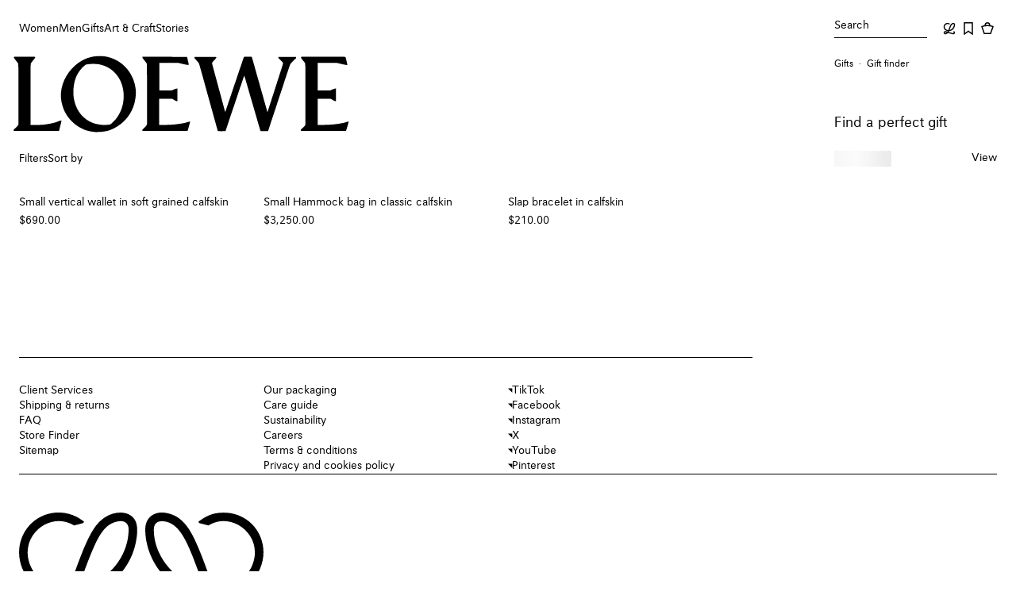

--- FILE ---
content_type: application/javascript; charset=utf8
request_url: https://www.loewe.com/mobify/bundle/1876/main.js
body_size: 175308
content:
/*! For license information please see main.js.LICENSE.txt */
(()=>{var e,t,n,r,a,o={761:(e,t,n)=>{"use strict";n.d(t,{n:()=>_});var r=n(10939),a=n(28407),o=n(64965),i=n(18987),s=n(4026),l=n(62241),c=n(90031),d=n(48315),u=n(21147),p=n.n(u);const g=function(){var e=(0,a.A)((function*(e,t,n,r,a,o){const i=(0,s.getConfig)().app.commerceAPI,l=i.parameters.organizationId,c=`${i.parameters.shortCode}.api.commercecloud.salesforce.com`;let d=yield p()(`https://${c}/shopper/shopper-context/v1/organizations/${l}/shopper-context/${e}?siteId=${r}&evaluateContextWithClientIp=true`,{method:"PATCH",headers:{"content-type":"application/json",authorization:`${n}`,sfdc_dwsid:a},body:JSON.stringify(t)});d.status>299&&(d=yield p()(`https://${c}/shopper/shopper-context/v1/organizations/${l}/shopper-context/${e}?siteId=${r}&evaluateContextWithClientIp=true`,{method:"PUT",headers:{"content-type":"application/json",authorization:`${n}`,sfdc_dwsid:a},body:JSON.stringify(t)})),d.status>299?o.error(`PUT https://${c}/shopper/shopper-context/v1/organizations/${l}/shopper-context/${e}?siteId=${r}`,d.status,d.statusText):o.info(`PUT https://${c}/shopper/shopper-context/v1/organizations/${l}/shopper-context/${e}?siteId=${r}`,d.status,d.statusText);const u=d.headers.get("x-geolocation");if(u){const e=(e=>{const t=e.split(";"),n={};for(const e of t){const[t,r]=e.split(":").map((e=>e.trim()));switch(t){case"CountryCode":n.countryCode=r;break;case"Country":n.country=r;break;case"City":n.city=r;break;case"PostalCode":n.postalCode=r;break;case"MetroCode":n.metroCode=r;break;case"Region":n.region=r;break;case"RegionCode":n.regionCode=r;break;case"Latitude":n.latitude=parseFloat(r);break;case"Longitude":n.longitude=parseFloat(r)}}return n})(u);t.geoLocation=e}return t}));return function(t,n,r,a,o,i){return e.apply(this,arguments)}}(),m=()=>{const{req:e}=(0,l.useServerContext)(),t=e?e.get("user-agent"):navigator.userAgent,n=t.includes("Android")||t.includes("iPhone")?"mobile":"desktop";return{getDevice:()=>n}};var h=n(39960),v=n(1513),f=n(45747),w=n(1386),y=n(74413);function b(e,t){var n=Object.keys(e);if(Object.getOwnPropertySymbols){var r=Object.getOwnPropertySymbols(e);t&&(r=r.filter((function(t){return Object.getOwnPropertyDescriptor(e,t).enumerable}))),n.push.apply(n,r)}return n}function E(e){for(var t=1;t<arguments.length;t++){var n=null!=arguments[t]?arguments[t]:{};t%2?b(Object(n),!0).forEach((function(t){(0,r.A)(e,t,n[t])})):Object.getOwnPropertyDescriptors?Object.defineProperties(e,Object.getOwnPropertyDescriptors(n)):b(Object(n)).forEach((function(t){Object.defineProperty(e,t,Object.getOwnPropertyDescriptor(n,t))}))}return e}const _=()=>{const{app:e}=(0,s.getConfig)(),{getTokenWhenReady:t}=A(),{getTokenWhenReady:n}=R(),{getTokenWhenReady:r}=I();return e.hybridAuthEnabled?{getTokenWhenReady:t}:"cache"===e.sessionMethod?{getTokenWhenReady:r}:{getTokenWhenReady:n}},A=()=>{const e=(0,l.useServerContext)(),{req:t,res:n}=e,{origin:r}=(0,w.Xv)(),{add:s,get:d}=(0,y.f)(!0),{add:u,get:p}=(0,y.f)(!0),{getTokenWhenReady:m}=(0,c.useAccessToken)(),{getUsidWhenReady:f}=(0,c.useUsid)(),b=(0,o.zy)(),{getSiteId:_}=(0,h.m)(),{getSecurityHeaders:A}=(0,v.Y)(),{updateDnt:O}=(0,c.useDNT)(),{add:T,get:S}=(0,y.f)(!0),C=new URLSearchParams(b.search),k=_(),I="pending_access_token_hybrid_auth",R="pending_shopper_context",N="shopper_context";let P=C.get("src");const x="undefined"==typeof window?t.cookies:i.A.get();if(!P){const e=Object.keys(x).find((e=>e.startsWith("dwsourcecode_")));e&&(P=x[e].split("|")[0])}const L=function(){var e=(0,a.A)((function*(e,t,n,r){const a=r.locals.logger,o=((e,t="",n="",r="",a="",o="")=>{var i;const s=((null===(i=e.cookies.dwsid)||void 0===i?void 0:i.toString())||e.get("sfdc_dwsid"))??"",l=(a||e.get("authorization"))??"",c=e.get("x-loewe-client-ip")??"",d=e.get("ak_cc"),u=e.get("cf-ipcountry"),p=(d||u||"").toLowerCase(),g=e.get("cookie"),m=g?g.split(";").find((e=>e.includes("dispatchSite"))):"",h=(m?m.split("=")[1]:"").substr(0,2).toLowerCase()||p,v=g?g.split(";").find((e=>e.includes("dwsourcecode_"))):"",f=v?v.split("=")[1].replace("|","-"):"",w=(o||e.get("user-agent"))??"";return{usid:t,siteId:n,src:r||void 0,shopperContext:{sourceCode:r||f||void 0,customQualifiers:{device:w.includes("Android")||w.includes("iPhone")?"mobile":"desktop",countryCode:h.toUpperCase()},assignmentQualifiers:{countryCode:h.toUpperCase()},clientIp:c||void 0},authorization:l,dwsid:s}})(n,e,k,P,`Bearer ${t}`);return yield g(o.usid,o.shopperContext,o.authorization,o.siteId,o.dwsid,a).then((e=>(a.info("Shopper context created"),e))).catch((e=>(a.error("Error creating shopper context",e),{})))}));return function(t,n,r,a){return e.apply(this,arguments)}}(),D=function(){var e=(0,a.A)((function*(e,t){const n=E({"content-type":"application/json",authorization:`Bearer ${t}`},A()),o=`${r}/api/shopper-context/${e}?siteId=${k}&src=${P}`;return yield fetch(o,{method:"POST",body:JSON.stringify({}),headers:n}).then(function(){var e=(0,a.A)((function*(e){return e.status>=400?(console.error(`Error creating shopper context. URL ${o} Status: ${e.status}`),{}):yield e.json()}));return function(t){return e.apply(this,arguments)}}()).catch((e=>(console.error("Error creating shopper context",e),{})))}));return function(t,n){return e.apply(this,arguments)}}();return{getTokenWhenReady:(e=!1)=>{e&&(s(I,void 0),s(R,void 0));let r=d(I)??void 0;return r=(r??Promise.all([m(),f()]).then((([e,t])=>({token:e,usid:t,shopperContext:{}})))).then((({token:e,usid:r})=>{const a=p(N)??void 0;if(a&&a.token===e)return a;let o=d(R)??void 0;const i=n?n.locals.shopperContext:void 0,l=o??i??(t?L(r,e,t,n):D(r,e));return n&&(n.locals.shopperContext=l),o=l.then((t=>(u(N,{token:e,usid:r,shopperContext:t}),{token:e,usid:r,shopperContext:t}))),s(R,o),o})).finally((()=>{s(I,void 0),s(R,void 0),void 0===S("selectedDnt")&&(T("selectedDnt",!1),O(!1))})),s(I,r),r}}},O=new Map,T=new Map;let S=null;const C=()=>{const e=(0,l.useServerContext)(),{getSourceCode:t}=(()=>{const e=(0,l.useServerContext)(),{req:t}=e,n=(0,o.zy)(),r=new URLSearchParams(n.search);return{getSourceCode:()=>{let e=r.get("src");if(!e&&t){const n=Object.keys(t.cookies).find((e=>e.startsWith("dwsourcecode_")));n&&(e=t.cookies[n].split("|")[0])}return e}}})(),{req:n,res:r}=e,{cookieFetch:i}=(0,f.Q)(),{origin:s}=(0,w.Xv)(),{getCountry:c,getLanguage:d,getSiteId:u}=(0,h.m)(),{getDevice:p}=m(),g=c(),v=d(),y=u(),b=p(),_=(0,w.aJ)(n),A=t(),C=function(){var e=(0,a.A)((function*(e,t,n){const a=`${s}/api/shopper-context/${e}?siteId=${y}`,o=`${s}/mobify/proxy/ocapi/s/${y}/dw/shop/v22_8/sessions`;return Promise.resolve().then((()=>(O.get(t)||(O.clear(),O.set(t,(0,w.HT)(o,t))),O.get(t)))).then((o=>{r&&(r.locals.dwsid=o);const s=g+b+A+v+e;return T.get(s)||(T.clear(),T.set(s,Promise.resolve().then((()=>n?Promise.resolve(n):(0,w.Ht)(y,v,A,g,v,i))).then((e=>{var n;const r=E(E({},e),{},{custom:E(E({},e.custom),{},{device:b,countryCode:g})});return Promise.all([Promise.resolve(r),(0,w.hE)(a,(0,w.vD)(r),t),(0,w.Nq)(r,y,v,null===(n=r.sourceCode)||void 0===n?void 0:n.code,g,v,i)])})).then((([e])=>e)))),T.get(s)})).then((n=>({token:t,usid:e,session:n})))}));return function(t,n,r){return e.apply(this,arguments)}}(),k=function(){var e=(0,a.A)((function*(e,t){return S||(S=(0,w.Ht)(y,v,A,g,v,i)),S.then((n=>C(e,t,n)))}));return function(t,n){return e.apply(this,arguments)}}();return{setupSession$:(e,t)=>Promise.resolve().then((()=>"undefined"!=typeof window&&_?k(e,t):C(e,t)))}};let k=null;const I=()=>{const{getTokenWhenReady:e}=(0,c.useAccessToken)(),{getUsidWhenReady:t}=(0,c.useUsid)(),{setupSession$:n}=C();return{getTokenWhenReady:()=>(k||(k=Promise.all([e(),t()]).then((([e,t])=>({token:e,usid:t}))).finally((()=>{k=null}))),k.then((({token:e,usid:t})=>n(t,e))))}},R=()=>{const e=(0,l.useServerContext)(),{req:t,res:n}=e,{cookieFetch:r}=(0,f.Q)(),{origin:i}=(0,w.Xv)(),{add:s,get:u}=(0,y.f)(!0),{add:p,get:g}=(0,y.f)(!0),{getTokenWhenReady:v}=(0,c.useAccessToken)(),{getUsidWhenReady:b}=(0,c.useUsid)(),E=(0,o.zy)(),{getCountry:_,getLanguage:A,getSiteId:O}=(0,h.m)(),{getDevice:T}=m(),S=new URLSearchParams(E.search),C=_(),k=A(),I=O(),R=T(),N=(0,w.aJ)(t),P="pending_access_token",x="pending_session",L="session_data";let D=S.get("src");if(!D&&t){const e=Object.keys(t.cookies).find((e=>e.startsWith("dwsourcecode_")));e&&(D=t.cookies[e].split("|")[0])}const M=function(){var t=(0,a.A)((function*(t,n){var a,o;const s=`${i}/api/shopper-context/${t}?siteId=${I}`,l=`${i}/mobify/proxy/ocapi/s/${I}/dw/shop/v22_8/sessions`;let c;return N&&d.N?(c=yield(0,w.Ht)(I,k,D,C,k,r),yield(0,w.zI)(l,n,e)):(yield(0,w.zI)(l,n,e),c=yield(0,w.Ht)(I,k,D,C,k,r)),c.custom.device=R,c.custom.countryCode=C,yield(0,w.hE)(s,(0,w.vD)(c),n),yield(0,w.Nq)(c,I,k,null===(a=c)||void 0===a||null===(o=a.sourceCode)||void 0===o?void 0:o.code,C,k,r),{token:n,session:c,usid:t}}));return function(e,n){return t.apply(this,arguments)}}();return{getTokenWhenReady:(e=!1)=>{e&&(s(P,void 0),s(x,void 0));let t=u(P);return t=(t??Promise.all([v(),b()]).then((([e,t])=>({token:e,usid:t,session:{}})))).then((({token:e,usid:t})=>{let r=g(L);if(r&&r.token===e)return r;let a=u(x);const o=null==n?void 0:n.locals.sessionSetup,i=a??o??M(t,e);return n&&(n.locals.sessionSetup=i),a=i.then((({token:e,session:t,usid:n})=>(r={token:e,session:t,usid:n},p(L,r),{token:e,session:t,usid:n}))),s(x,a),a})).finally((()=>{s(P,void 0),s(x,void 0)})),s(P,t),t}}}},1290:(e,t,n)=>{const{STRING:r}=n(8071),{isString:a,URL_REGEX:o}=n(87291),i={...r,type:e=>a(e)&&o.test(e),domain:(e,t)=>t(e.match(o)[3]),protocol:(e,t)=>t(e.match(o)[1])};e.exports=i},1386:(e,t,n)=>{"use strict";n.d(t,{HT:()=>T,Ht:()=>w,Nq:()=>E,Xv:()=>m,aJ:()=>h,hE:()=>v,vD:()=>b,zI:()=>A});var r=n(10939),a=n(28407),o=n(18987),i=n(4026),s=n(18419),l=n(1513),c=n(45747);function d(e,t){var n=Object.keys(e);if(Object.getOwnPropertySymbols){var r=Object.getOwnPropertySymbols(e);t&&(r=r.filter((function(t){return Object.getOwnPropertyDescriptor(e,t).enumerable}))),n.push.apply(n,r)}return n}function u(e){for(var t=1;t<arguments.length;t++){var n=null!=arguments[t]?arguments[t]:{};t%2?d(Object(n),!0).forEach((function(t){(0,r.A)(e,t,n[t])})):Object.getOwnPropertyDescriptors?Object.defineProperties(e,Object.getOwnPropertyDescriptors(n)):d(Object(n)).forEach((function(t){Object.defineProperty(e,t,Object.getOwnPropertyDescriptor(n,t))}))}return e}const p=["custom","privacy","geolocation"],g=["string","number","boolean"],m=()=>{const{app:e}=(0,i.getConfig)();return void 0!==s.A?{origin:s.A.location.origin}:{origin:e.controllersAPI.host}};function h(e){const{app:t}=(0,i.getConfig)(),n=t.hybridAuthEnabled;let r=e?e.cookies.sid:o.A.get("sid");return n&&(r=e?e.cookies.dwsid||e.cookies.sid:o.A.get("dwsid")||o.A.get("sid")),r||""}function v(e,t,n){return f.apply(this,arguments)}function f(){return(f=(0,a.A)((function*(e,t,n){const{app:r}=(0,i.getConfig)(),{getSecurityHeaders:a}=(0,l.Y)(),o=a(),s="undefined"!=typeof Buffer?Buffer.from(JSON.stringify(t.body),"utf-8").toString("base64"):btoa(JSON.stringify(t.body)),c=r.controllersAPI.auth;let d={};return c&&c.username&&c.password&&(d={authorization:`Basic ${"undefined"!=typeof Buffer?Buffer.from(`${c.username}:${c.password}`,"utf-8").toString("base64"):btoa(`${c.username}:${c.password}`)}`}),fetch(e,{method:"POST",body:JSON.stringify({sessiondata:s,clientauth:n}),headers:u(u({"Content-Type":"application/json"},o),d)}).then((t=>{t.status>=400&&console.error(`Error creating shopper context. URL ${e} Status: ${t.status}`)})).catch((e=>{console.error("Error creating shopper context",e)}))}))).apply(this,arguments)}function w(e,t,n,r,a,o){return y.apply(this,arguments)}function y(){return(y=(0,a.A)((function*(e,t,n,r,a,o){const{app:s}=(0,i.getConfig)(),{getSecurityHeaders:c}=(0,l.Y)(),d=c(),{origin:p}=m(),g=s.controllersAPI.auth;let h={};g&&g.username&&g.password&&(h={authorization:`Basic ${"undefined"!=typeof Buffer?Buffer.from(`${g.username}:${g.password}`,"utf-8").toString("base64"):btoa(`${g.username}:${g.password}`)}`});let v=`${p}/on/demandware.store/Sites-${e}-Site/${t}/Session-Get?country=${r}&lang=${a}`;n&&(v+=`&src=${n}`);const f=yield o(v,{method:"GET",headers:u(u({"Content-Type":"application/json"},d),h)});if(!f.ok)throw new Error(`Network response was not ok (calling getSession). URL was ${v} and status was ${String(f.status)}`);return f.json()}))).apply(this,arguments)}const b=e=>{var t,n,r;const a=null===(t=e.sourceCode)||void 0===t?void 0:t.active,o=a&&null!==(n=e.sourceCode)&&void 0!==n&&n.code?{sourceCode:e.sourceCode.code}:{},i=a&&null!==(r=e.sourceCode)&&void 0!==r&&r.group?{sourceCodeGroup:e.sourceCode.group}:{},s=JSON.parse(JSON.stringify(e)),l=(null==s?void 0:s.custom)||{},c={};return Object.entries(l).forEach((([e,t])=>{if(!p.includes(e)&&g.includes(typeof t)){if("string"==typeof t&&t.startsWith("{"))return;c[e]=t}})),{body:u({customQualifiers:u(u(u({},i),c),{},{custom:JSON.stringify(e.custom),privacy:JSON.stringify(e.privacy),geolocation:JSON.stringify(e.geolocation)})},o)}};function E(e,t,n,r,a,o,i){return _.apply(this,arguments)}function _(){return(_=(0,a.A)((function*(e,t,n,r,a,o,i){const{origin:s}=m();let l=`${s}/on/demandware.store/Sites-${t}-Site/${n}/Session-Set?country=${a}&lang=${o}`;r&&(l+=`&src=${r}`);const c=yield i(l,{method:"POST",body:JSON.stringify(e)});if(!c.ok)throw new Error("Network response was not ok (calling setSession)");return c.json()}))).apply(this,arguments)}function A(e,t,n){return O.apply(this,arguments)}function O(){return(O=(0,a.A)((function*(e,t,n){if(A.isLoading)return;A.isLoading=!0;const{getSecurityHeaders:r}=(0,l.Y)(),a=r(),o=yield fetch(e,{method:"POST",headers:u({Authorization:`Bearer ${String(t)}`},a)});if(null!=n&&n.res&&(n.res.locals.dwsid=(0,c.g)(o)),A.isLoading=!1,!o.ok)throw new Error("Network response was not ok (calling createOCAPISession)")}))).apply(this,arguments)}function T(e,t){const n=(0,l.J)();return fetch(e,{method:"POST",headers:u({Authorization:`Bearer ${String(t)}`},n)}).then((e=>e.ok?(0,c.g)(e):Promise.reject()))}A.isLoading=!1},1513:(e,t,n)=>{"use strict";n.d(t,{J:()=>o,Y:()=>i});var r=n(4026),a=n(76396);const o=()=>{var e;const{app:t}=(0,r.getConfig)();return{"x-mobify":"true",[a.Mg]:(null===(e=t.globalPrefs)||void 0===e?void 0:e.LW_X_Loewe)||"true",ssr:"undefined"==typeof window?"true":"false"}},i=()=>({getSecurityHeaders:o})},1761:(e,t,n)=>{"use strict";n.d(t,{A:()=>c});var r=n(93127),a=n(10519),o=n(45188),i={name:"4zleql",styles:"display:block"},s={name:"eivff4",styles:"display:none"};const l=e=>e?"hide"===e?s:"show"===e?i:e:(0,a.AH)("",""),c=(0,r.A)("div",{target:"e1ae2r4v0"})((e=>l(e.base)),"@media (min-width: ",o.MQ.sm,"px){",(e=>l(e.sm)),";}@media (min-width: ",o.MQ.md,"px){",(e=>l(e.md)),";}")},3286:(e,t,n)=>{"use strict";n.d(t,{nD:()=>i.n,lZ:()=>o.l,BI:()=>ye,$n:()=>r.$,VP:()=>D.VP,mc:()=>D.mc,fc:()=>Pt,Y9:()=>J,In:()=>a.I,y3:()=>a.y,GL:()=>I.GL,dz:()=>I.dz,D9:()=>I.D9,U6:()=>I.U6,ZW:()=>I.ZW,NJ:()=>I.NJ,$k:()=>I.$k,Sm:()=>I.Sm,lI:()=>I.lI,N_:()=>ue.N,MB:()=>at,cY:()=>It,_q:()=>x,mA:()=>T,Eg:()=>Oe,fI:()=>D.fI,_x:()=>Rt,wv:()=>c.w,Hj:()=>Ne,lG:()=>We,VQ:()=>ce,tU:()=>de.t,o5:()=>s.o,Ly:()=>s.L,Nv:()=>ee});var r=n(86970),a=n(36681),o=(n(23787),n(56059)),i=n(47816),s=n(67534),l=n(77810),c=n(24661),d=n(85800),u=n(94399),p=n(71573),g=n(10519);const m=(0,g.AH)((0,s.L)("body-m")," h3{",(0,s.L)("headline-m"),";}a{text-decoration:underline;}",""),h=(0,p.A)("div",{target:"e1oqfm6310"})("font-family:Avus;#side-panel__content{display:flex;flex-direction:column;overflow:hidden;transition-duration:var(--lw-motion-delay-600);",(({bgColor:e})=>(0,g.AH)("background-color:",e,";&.transitionSubpanel{background-color:var(--lw-color-background-primary);transition-property:background-color;transition-timing-function:var(--lw-motion-easing-ease-in-soft);transition-duration:var(--lw-motion-duration-200);}&.transitionPanel{background-color:",e,";transition-property:background-color;transition-timing-function:var(--lw-motion-easing-ease-in-soft);transition-duration:var(--lw-motion-duration-200);}","")),";.fade-in,.fade-out{display:flex;flex-direction:column;overflow:hidden;}.side__panel__body{overflow-y:auto;display:flex;flex:1 1 0%;padding-bottom:var(--lw-spacing-1200);margin-top:var(--lw-spacing-1200);@media (min-width: ",u.MQ.sm,"px){margin-top:var(--lw-spacing-2000);}}.side__panel__header{height:var(--lw-spacing-0);@media (min-width: ",u.MQ.sm,"px){height:var(--lw-spacing-2000);}}}"),v=(0,p.A)("div",{target:"e1oqfm639"})({name:"1hlb3hf",styles:"width:100%;flex-direction:column;display:flex;flex:1;position:relative;overflow:auto"}),f=(0,p.A)("button",{target:"e1oqfm638"})({name:"1amee4m",styles:"line-height:0"}),w=(0,p.A)("div",{target:"e1oqfm637"})({name:"uhtnqt",styles:"--top:350px;opacity:0;top:calc(var(--top) * -2);position:absolute;left:var(--lw-spacing-600);right:var(--lw-spacing-600);width:calc(100% - 2 * var(--lw-spacing-600));transition-property:top,opacity;transition-duration:var(--lw-motion-duration-500);&.show{transition-delay:var(--lw-motion-duration-500);top:var(--lw-spacing-0);opacity:1;}&.hide{top:calc(var(--top) * -2);opacity:0;}"}),y=(0,p.A)("div",{target:"e1oqfm636"})({name:"rq6ws",styles:"display:flex;flex:1 1 100%;flex-direction:column;opacity:var(--lw-spacing-0);right:var(--lw-spacing-0);position:relative;transition-property:opacity,right;transition-timing-function:var(--lw-motion-easing-ease-in-soft);transition-duration:var(--lw-motion-duration-500);.panel-container-newsletter__see-more{text-decoration:underline;cursor:pointer;margin-left:var(--lw-spacing-100);}form{opacity:var(--lw-spacing-0);transition-property:opacity;transition-timing-function:var(--lw-motion-easing-ease-in-soft);transition-duration:var(--lw-motion-delay-600);}&.show{transition-duration:var(--lw-motion-duration-300);opacity:1;right:var(--lw-spacing-0);}&.hideToLeft{transition-duration:var(--lw-motion-duration-400);right:calc(var(--lw-spacing-4000) * 2.5);opacity:var(--lw-spacing-0);}&.showFromLeft{transition-timing-function:var(--lw-motion-easing-ease-out-soft);transition-delay:var(--lw-motion-delay-400);right:var(--lw-spacing-0);opacity:1;}"}),b=(0,p.A)("div",{target:"e1oqfm635"})({name:"19c38nw",styles:"position:absolute;overflow:hidden;height:var(--lw-spacing-0);width:calc(100% - 2 * var(--lw-spacing-600));h3,p{opacity:var(--lw-spacing-0);transition-property:opacity;transition-timing-function:var(--lw-motion-easing-ease-in-soft);transition-duration:var(--lw-motion-duration-500);}&.show{height:auto;overflow:visible;h3{opacity:1;transition-delay:var(--lw-motion-delay-300);}p{opacity:1;transition-delay:var(--lw-motion-delay-400);}}&.hide{height:var(--lw-spacing-0);overflow:visible;h3{opacity:var(--lw-spacing-0);transition-delay:var(--lw-motion-delay-300);}p{opacity:var(--lw-spacing-0);transition-delay:var(--lw-motion-delay-400);}}"}),E=(0,p.A)("div",{target:"e1oqfm634"})({name:"1lz2o7o",styles:"height:80px;justify-content:space-between;display:flex;flex-direction:initial;align-items:center;overflow:hidden;.panel-header-newsletter__back-icon{cursor:pointer;visibility:hidden;&.show{visibility:visible;}}.panel-header-newsletter__close-icon{cursor:pointer;}"}),_=(0,p.A)(s.o,{target:"e1oqfm633"})({name:"i3xesk",styles:"padding-bottom:var(--lw-spacing-600);margin-right:var(--lw-spacing-100)"}),A=(0,p.A)("p",{target:"e1oqfm632"})("display:inline;font-weight:",400,";font-size:","14px",";"),O=(0,p.A)("div",{target:"e1oqfm631"})("opacity:var(--lw-spacing-0);transition-property:opacity;line-height:120px;transition-timing-function:var(--lw-motion-easing-ease-in-soft);transition-duration:var(--lw-motion-delay-600);&.show{opacity:1;}@media (max-width: ",u.MQ.sm,"px){opacity:1;}"),T=({open:e,title:t,subtitle:n,linkButton:r,successText:o,bgColor:i,subSuccessText:p,children:g,onClose:T,onBack:S,onClickOutSide:C,html:k,CloseIcon:I,BackIcon:R,isValidate:N,matchMedia:P})=>{const x=l.useRef(null),L=l.useRef(null),D=l.useRef(null),M=l.useRef(null),j=l.useRef(null),B=l.useRef(null),[F,U]=l.useState("");l.useEffect((()=>{var t;const n=L.current,r=null==n?void 0:n.querySelector("form"),a=D.current,o=j.current,s=M.current,l=null===(t=B.current)||void 0===t?void 0:t.querySelector(".panel-header-newsletter__back-icon");e&&o&&n&&a&&(U(i),n.classList.contains("show")||n.classList.add("show"),r&&(r.style.opacity="1"),a.classList.contains("show")||a.classList.add("show"),o.classList.contains("show")&&o.classList.remove("show"),o.classList.contains("show")||o.classList.contains("hide")||o.classList.add("hide"),null!=l&&l.classList.contains("show")&&l.classList.remove("show"),null!=s&&s.classList.contains("hide")&&s.classList.remove("hide"))}),[e]),l.useEffect((()=>{N&&W("validation")}),[N]);const W=e=>{var t;const n=L.current,r=null==n?void 0:n.querySelector("form"),a=D.current,o=M.current,i=null===(t=x.current)||void 0===t?void 0:t.querySelector("#side-panel__content");n&&((n.classList.contains("show")||n.classList.contains("showFromLeft"))&&(n.classList.remove("show"),n.classList.remove("showFromLeft"),r&&(r.style.opacity="0")),null!=n&&n.classList.contains("hideToLeft")&&n.classList.remove("hideToLeft")),a&&a.classList.contains("show")&&a.classList.remove("show"),null!=i&&i.classList.contains("transitionSubpanel")&&U("var(--lw-color-background-primary)"),null!=o&&o.classList.contains("show")?setTimeout((()=>{o.classList.add("hide"),setTimeout((()=>{o.classList.remove("show"),T()}),400)}),3e3):null!=o&&o.classList.contains("hide")||"close"===e?T():"clickOutside"===e&&C()};return l.createElement(h,{"data-typeid":"newsletter-panel",ref:x,bgColor:F},l.createElement(c.w,{isOpen:e,type:"small",matchMedia:P,onClose:()=>W("close"),onClickOutSide:()=>W("clickOutside"),"data-testid":"sidepanel"},l.createElement(c.w.Header,{headerVariant:"twoIcons"},l.createElement(E,{ref:B},l.createElement(f,{onClick:()=>{var e,t;S();const n=null===(e=x.current)||void 0===e?void 0:e.querySelector("#side-panel__content"),r=L.current,a=null==r?void 0:r.querySelector("form"),o=j.current,s=null===(t=B.current)||void 0===t?void 0:t.querySelector(".panel-header-newsletter__back-icon");n&&(U(i),n.classList.remove("transitionSubpanel"),n.classList.add("transitionPanel")),null!=r&&r.classList.contains("hideToLeft")&&(r.classList.add("showFromLeft"),r.classList.remove("hideToLeft")),null!=o&&o.classList.contains("show")&&(o.classList.remove("show"),o.classList.add("hide")),a&&(a.style.opacity="1"),null!=s&&s.classList.contains("show")&&s.classList.remove("show")},className:"panel-header-newsletter__back-icon","data-testid":u.H6.NEWSLETTER_PANEL_BACK,"data-rd-focus-xs":!0,"aria-label":"Back Newsletter Panel"},l.createElement(a.I,{size:a.y.s180},R?l.createElement(R,{"aria-hidden":!0}):null)),l.createElement(f,{className:"panel-header-newsletter__close-icon",onClick:()=>W("close"),"data-testid":u.H6.NEWSLETTER_PANEL_CLOSE,"data-rd-focus-xs":!0,"aria-label":"Close Newsletter Panel"},l.createElement(a.I,{size:a.y.s180},I?l.createElement(I,{"aria-hidden":!0}):null)))),l.createElement(c.w.Body,null,l.createElement(v,{"data-testid":u.H6.NEWSLETTER_PANEL},l.createElement(y,{ref:L,className:N?"":"show"},l.createElement("div",null,l.createElement(_,{type:"headline-sentence-m",as:"h3"},t),l.createElement(O,{ref:D},l.createElement(s.o,{type:"headline-s",as:"div"},l.createElement(A,null,n),l.createElement("button",{"data-testid":u.H6.NEWSLETTER_PANEL_SEE_MORE,className:"panel-container-newsletter__see-more",onClick:()=>{var e,t;const n=null===(e=x.current)||void 0===e?void 0:e.querySelector("#side-panel__content"),r=L.current,a=null==r?void 0:r.querySelector("form"),o=j.current,i=null===(t=B.current)||void 0===t?void 0:t.querySelector(".panel-header-newsletter__back-icon");n&&(U("var(--lw-color-background-primary)"),n.classList.remove("transitionPanel"),n.classList.add("transitionSubpanel")),o&&r&&((r.classList.contains("show")||r.classList.contains("showFromLeft"))&&(r.classList.add("hideToLeft"),r.classList.remove("show"),r.classList.remove("showFromLeft")),a&&(a.style.opacity="0"),o.classList.contains("hide")&&o.classList.remove("hide"),o.classList.add("show")),null==i||i.classList.add("show")},"data-rd-focus-xs":!0},r)))),g),l.createElement(w,{ref:j},l.createElement(d.F,{html:k,customCss:m})),l.createElement(b,{ref:M,className:N?"show":"hide"},l.createElement(_,{type:"headline-sentence-m",as:"h3"},o),l.createElement(A,null,p))))))};var S=n(92292),C=n(81370),k=n(60645),I=n(3402);const R=(0,p.A)("form",{target:"eaos6561"})("--bg-color:",(({bgColor:e})=>e),";display:flex;flex-direction:column;justify-content:space-between;margin-top:var(--lw-spacing-600);flex:1 1 100%;max-width:100%;width:100%;.newsletter-form__inputs-wrapper{order:-1;flex-grow:1;}.loewe-input-error{background:none;padding-top:var(--lw-spacing-300);path{fill:var(--lw-color-icon-error);}}.newsletter-form__submit{height:var(--lw-spacing-2000);width:100%;}"),N=(0,p.A)("div",{target:"eaos6560"})("padding:var(--lw-spacing-800) 0 var(--lw-spacing-600);legend{",(0,s.L)("body-s"),";}"),P=["bgColor","submitButtonText","submitButtonDisabled","genderError","emailError","emailLabel","onGenderChange","onEmailChange","onEmailBlur","email","emailPlaceholder","selectedGender","ErrorIcon","subscribeError","genderOptions","genderLabel"],x=e=>{let{bgColor:t,submitButtonText:n,submitButtonDisabled:a,genderError:o,emailError:i,emailLabel:s,onGenderChange:c,onEmailChange:d,onEmailBlur:p,email:g,emailPlaceholder:m,selectedGender:h,ErrorIcon:v,subscribeError:f,genderOptions:w,genderLabel:y}=e,b=(0,C.A)(e,P);return l.createElement(R,(0,S.A)({"data-typeid":"newsletter-form","data-testid":u.H6.NEWSLETTER_FORM},b,{bgColor:t}),l.createElement("div",{className:"newsletter-form__inputs-wrapper"},l.createElement(I.Sm,{labelProps:{style:{backgroundColor:t}},type:"email",name:s,value:g,label:{text:`${s}`},placeholder:m,errorClassName:"newsletter-form__input-text-error",className:"newsletter-form__input-text",errorMessage:i,isValid:""===i,ErrorIcon:v,dataTestId:u.H6.NEWSLETTER_FORM_EMAIL,onChange:e=>null==d?void 0:d(e),onBlur:e=>null==p?void 0:p(e),required:!0,"aria-label":s}),l.createElement(N,{"data-testid":"radio-group"},l.createElement(I.ZW,{required:!0,displayType:"columns",isValid:""===o,errorMessage:o,legend:`${y}`,ErrorIcon:v,errorClassName:"newsletter-form__radio-group-error"},null==w?void 0:w.map((({label:e,valueId:t,code:n},r)=>l.createElement(I.ZW.InputRadioItem,{key:t,label:e,inputProps:{value:n,name:"gender",checked:h===n,onChange:c},dataTestId:`${u.H6.NEWSLETTER_FORM_GENDER}-${t}`,ariaLabel:e}))))),f?l.createElement(k.d,{errorMessage:f,IconAsset:v,errorClassName:"loewe-input-error newsletter-form__input-text-error"}):null),l.createElement(r.$,{disabled:a,className:"newsletter-form__submit",size:"medium",variant:"primary",type:"submit","data-testid":u.H6.NEWSLETTER_FORM_SUBMIT,"aria-label":n},n))};var L=n(91430),D=n(69583),M=n(45188);const j=(0,p.A)("div",{target:"edafrmd9"})({name:"1fttcpj",styles:"display:flex;flex-direction:column"});var B={name:"nk3zlf",styles:"opacity:1;visibility:visible"},F={name:"gworu0",styles:"opacity:0;animation:fadeOut 1.5s;visibility:hidden"};const U=(0,p.A)("div",{target:"edafrmd8"})("position:relative;display:none;z-index:",u.zg.RDHeaderNavigationContainer,";background:var(--lw-color-background-primary);@media (min-width: ",M.MQ.m,"px){display:grid;grid-template-rows:1fr;transition:opacity var(--lw-motion-duration-300) var(--lw-motion-easing-ease-in-out);& .header__navigation__content{overflow:hidden;}@keyframes fadeOut{0%{opacity:1;visibility:visible;}100%{opacity:0;visibility:hidden;}}",(({isSearchOpen:e})=>e?F:B),";}");u.zg.RDHeaderActions;var W={name:"piosqc",styles:"transform:translateY(-100%)"},V={name:"1c2w7fn",styles:"transform:translateY(0)"},$={name:"qtvfl6",styles:"&::before{transition:transform var(--lw-motion-duration-200) var(--lw-motion-easing-ease-in-out);transform:translateY(-200%);}"};const z=(0,p.A)(D.mc,{shouldForwardProp:e=>!["expandedMenu","currentColor","useFill","type","width","forceAbsolute","scrollAnimation"].includes(e),target:"edafrmd3"})("color:",(({expandedMenu:e,useFill:t,currentColor:n})=>(({expandedMenu:e,useFill:t,currentColor:n})=>e?"var(--lw-color-text-primary)":t?"inherit":n)({expandedMenu:e,useFill:t,currentColor:n})),";position:",(({type:e})=>"floating"===e?"absolute":"relative"),";top:100%;left:0;right:0;width:100%;min-height:70px;&::before{position:absolute;content:'';top:0;left:0;height:100%;width:100%;z-index:-1;background-color:var(--lw-color-background-primary);}padding:",(({scrollAnimation:e})=>"sticky"===e?"var(--lw-spacing-400)":"var(--lw-spacing-0) var(--lw-spacing-400) var(--lw-spacing-400) var(--lw-spacing-400)"),";@media (min-width: ",M.MQ.md,"px){width:",(({width:e,expandedMenu:t,forceAbsolute:n})=>t||!n?"100%":`${e}`),";position:",(({type:e,forceAbsolute:t})=>"floating"===e||t?"absolute":"relative"),";padding:var(--lw-spacing-0) var(--lw-spacing-600) var(--lw-spacing-600) var(--lw-spacing-600);}z-index:",u.zg.RDHeaderStickyLogo,";transition:transform var(--lw-motion-duration-200) var(--lw-motion-easing-ease-in-out),padding var(--lw-motion-duration-200) var(--lw-motion-easing-ease-in-out);",(({scrollAnimation:e,expandedMenu:t})=>function(e,t){const n="sticky"===e?"up":"static"===e?"down":"none";return t?"":(0,g.AH)("none"===n||"up"===n?V:W,";","")}(e,t))," ",(({currentColor:e,scrollAnimation:t,type:n,expandedMenu:r})=>!1===r&&("white"===e||"sticky"!==t&&"floating"===n)?$:""),";"),H=(0,p.A)("div",{target:"edafrmd2"})("margin:-0.5% -1.2% -1% -1.7%;&>div{z-index:",u.zg.RDHeaderLogoImageContainer,";svg{width:100%;height:auto;",(({currentColor:e,useFill:t,expandedMenu:n})=>n?"":t?`fill: ${e};`:`color: ${e};`),";}.logo-svg-default{",(({currentColor:e,expandedMenu:t})=>t?"":`color: ${e};`),";}}"),G=["children","scrollAnimation","visible"],q=["isSearchOpen","children"],K=["children","type","color","scrollAnimation","expandedMenu","width","forceAbsolute"];function Y(e,t){var n=Object.keys(e);if(Object.getOwnPropertySymbols){var r=Object.getOwnPropertySymbols(e);t&&(r=r.filter((function(t){return Object.getOwnPropertyDescriptor(e,t).enumerable}))),n.push.apply(n,r)}return n}function X(e){for(var t=1;t<arguments.length;t++){var n=null!=arguments[t]?arguments[t]:{};t%2?Y(Object(n),!0).forEach((function(t){(0,L.A)(e,t,n[t])})):Object.getOwnPropertyDescriptors?Object.defineProperties(e,Object.getOwnPropertyDescriptors(n)):Y(Object(n)).forEach((function(t){Object.defineProperty(e,t,Object.getOwnPropertyDescriptor(n,t))}))}return e}const Q=e=>{let{children:t,scrollAnimation:n,visible:r}=e,a=(0,C.A)(e,G);const o=l.useRef(null);return l.useEffect((()=>{const e=o.current;r?e.classList.remove(`${n}--hidden`):e.classList.add(`${n}--hidden`)}),[r]),l.createElement(j,(0,S.A)({ref:o},a),t)};Q.Navigation=e=>{let{isSearchOpen:t,children:n}=e,r=(0,C.A)(e,q);return l.createElement(U,(0,S.A)({},r,{className:"header__navigation",isSearchOpen:t}),l.createElement("div",{className:"header__navigation__content"},n))},Q.Asset=e=>{let{children:t,type:n,color:r,scrollAnimation:a,expandedMenu:o,width:i="100%",forceAbsolute:s=!1}=e,c=(0,C.A)(e,K);const[d,u]=(0,l.useState)(r),p=l.useRef(null);return(0,l.useEffect)((()=>{u("white"!==r||"sticky"!==a?r:"black")}),[r,a]),l.createElement(z,(0,S.A)({},X({currentColor:d,scrollAnimation:a,expandedMenu:o,type:n,width:i,forceAbsolute:s},c),{className:"header__asset__container"}),l.createElement(D.fI,null,l.createElement(D.VP,{cols:"12",md:"6",lg:"100%"===i||o?"4":"6"},l.createElement(H,(0,S.A)({},X({type:n,scrollAnimation:a,currentColor:d,expandedMenu:o,width:i},c),{ref:p}),l.createElement("div",null,t)))))};const J=Q;var Z=n(5903);const ee=(e=0)=>{const[t,n]=(0,l.useState)(""),r=(0,l.useRef)({prevScrollY:0,prevDirection:"down",scrollYWhenPrevDirectionStarted:0}),a=(0,l.useRef)(null),o=(0,l.useRef)(0);return(0,l.useEffect)((()=>{const t=()=>{if(o.current=Date.now(),Z.S)return;const{scrollY:t}=window,{prevDirection:a,scrollYWhenPrevDirectionStarted:i,prevScrollY:s}=r.current,l=t>=s?"down":"up",c=l===a?i:s,d=c+e,u=c-e;t<e?n(""):"down"===l&&t>d?n("static"):"up"===l&&t<u&&n("sticky"),r.current={prevScrollY:t,prevDirection:l,scrollYWhenPrevDirectionStarted:l===a?i:s}},i=()=>{Date.now()-o.current>=50?requestAnimationFrame(t):(a.current&&clearTimeout(a.current),a.current=setTimeout((()=>{requestAnimationFrame(t)}),100))};return window.addEventListener("scroll",i,{passive:!0}),()=>{window.removeEventListener("scroll",i),a.current&&clearTimeout(a.current)}}),[]),t},te=(0,p.A)("ul",{target:"ekywlpo3"})("list-style:none;padding:0;margin:0;display:flex;box-sizing:border-box;border-width:var(--lw-border-width-100) 0 0 0;border-color:var(--lw-color-border-tertiary);border-style:solid;&.bar-bottom{position:fixed;bottom:0;width:100%;background:var(--lw-color-background-primary);z-index:53;}@media (min-width: ",M.MQ.md,"px){&[data-breakpoint='l']{display:none;}}@media (min-width: ",M.MQ.lg,"px){&[data-breakpoint='xl']{display:none;}}"),ne=(0,p.A)("li",{target:"ekywlpo2"})({name:"un3ha",styles:"flex:1;display:flex;justify-content:center;align-items:center;cursor:pointer;-webkit-tap-highlight-color:transparent"}),re=(0,p.A)("button",{target:"ekywlpo1"})({name:"framhm",styles:"all:unset;flex:1;display:flex;justify-content:center;align-items:center;&:focus-visible{outline:var(--lw-border-width-200) solid var(--lw-color-border-primary);}"}),ae=(0,p.A)("div",{target:"ekywlpo0"})({name:"1b998c",styles:"height:var(--lw-spacing-1200);width:var(--lw-spacing-1200);display:flex;justify-content:center;align-items:center;cursor:pointer;.icon-tab{position:relative;}"}),oe=["show","children"],ie=["onIconClick","id","idDom","className","children"],se=e=>{let{show:t,children:n}=e,r=(0,C.A)(e,oe);return l.createElement(te,(0,S.A)({"data-typeid":"tab-bar","data-breakpoint":t},r),n)},le=e=>{const t=e&&e.startsWith("id-")?e.slice(3):e;return t?t.charAt(0).toUpperCase()+(null==t?void 0:t.slice(1).toLowerCase()):""};se.Item=e=>{let{onIconClick:t,id:n,idDom:r,className:o,children:i}=e,s=(0,C.A)(e,ie);return l.createElement(ne,s,l.createElement(re,{id:r,className:o,onClick:()=>t(n),"aria-label":le(n)},l.createElement(ae,null,l.createElement(a.I,{className:"icon-tab",size:a.y.s180,"aria-hidden":!0},i))))};const ce=se;var de=n(68395),ue=(n(32772),n(97389)),pe=n(8466);const ge=(0,p.A)("div",{target:"edkdyku2"})({name:"b6dyhx",styles:"background:var(--lw-color-background-inverse)"}),me=(0,p.A)(pe.J5,{target:"edkdyku1"})({name:"s5xdrg",styles:"display:flex;align-items:center"}),he=(0,p.A)(pe.Qp,{target:"edkdyku0"})({name:"2jj6h9",styles:"position:relative;display:flex;li>div:first-of-type:nth-last-of-type(n + 2){margin:var(--lw-spacing-0) var(--lw-spacing-200);width:1px;height:1px;}"}),ve=["items","maxChars","LinkComponent","dataTestid"];function fe(e,t){var n=Object.keys(e);if(Object.getOwnPropertySymbols){var r=Object.getOwnPropertySymbols(e);t&&(r=r.filter((function(t){return Object.getOwnPropertyDescriptor(e,t).enumerable}))),n.push.apply(n,r)}return n}function we(e){for(var t=1;t<arguments.length;t++){var n=null!=arguments[t]?arguments[t]:{};t%2?fe(Object(n),!0).forEach((function(t){(0,L.A)(e,t,n[t])})):Object.getOwnPropertyDescriptors?Object.defineProperties(e,Object.getOwnPropertyDescriptors(n)):fe(Object(n)).forEach((function(t){Object.defineProperty(e,t,Object.getOwnPropertyDescriptor(n,t))}))}return e}const ye=e=>{let{items:t,maxChars:n,LinkComponent:r,dataTestid:a}=e,o=(0,C.A)(e,ve);const i=a||void 0;return l.createElement(he,{separatorItem:l.createElement(ge,null),breadcrumbsProps:we(we({},i&&{"data-testid":i}),{},{"data-typeid":"breadcrumbs"})},t.map(((e,t)=>{return l.createElement(me,(0,S.A)({},o,{key:`${e.name}-${t}`}),l.createElement(ue.N,{RouterLink:r,variant:"Text",size:"small",as:"anchor",href:e.link},n?(a=e.name,(i=n)&&a.length>i?`${a.substring(0,i)}...`:a):e.name));var a,i})))};var be=n(34676);const Ee=(0,p.A)("div",{target:"e14zm8v2"})("background-color:var(--lw-color-background-inverse);padding:var(--lw-spacing-600) var(--lw-spacing-400);color:var(--lw-color-text-inverse);display:flex;justify-content:space-between;@media (min-width: ",M.MQ.md,"px){padding:var(--lw-spacing-600);}"),_e=(0,p.A)("div",{target:"e14zm8v1"})({name:"1tcza4k",styles:"display:flex;flex-direction:column;gap:var(--lw-spacing-200);a{display:inline-flex;position:relative;color:var(--lw-color-text-inverse);cursor:pointer;&::after{content:'';position:absolute;bottom:0;background-color:var(--lw-color-text-inverse);height:var(--lw-border-width-100);width:100%;display:block;}}"}),Ae=(0,p.A)("button",{target:"e14zm8v0"})({name:"8lxh1o",styles:"all:unset;cursor:pointer;display:flex;.label{&::after{background:var(--lw-color-text-inverse)!important;}}"}),Oe=({notificationText:e,description:t,onClose:n,linkProps:r,autoCloseDelay:a,dataTest:o})=>{const i=l.useRef();return l.createElement(be.A,{duration:300,onExitComplete:n,ref:i,tokenAnimation:{in:"var(--lw-motion-easing-ease-out)",out:"var(--lw-motion-easing-ease-in-soft)"},autoCloseDelay:a},l.createElement(Ee,{"data-typeid":"notification","data-testid":null==o?void 0:o.banner},l.createElement(_e,null,l.createElement(s.o,{type:"body-m","data-testid":null==o?void 0:o.text},e),t&&l.createElement(s.o,{type:"body-m"},t)),r&&l.createElement(Ae,{onClick:()=>{i.current&&i.current.handleClose()},"data-testid":"close-cta"},l.createElement(ue.N,{variant:"Text",size:"medium",as:"anchor",href:r.href,underline:!0,dataTest:{main:"cta-link"}},r.children))))};function Te(e,t){var n=Object.keys(e);if(Object.getOwnPropertySymbols){var r=Object.getOwnPropertySymbols(e);t&&(r=r.filter((function(t){return Object.getOwnPropertyDescriptor(e,t).enumerable}))),n.push.apply(n,r)}return n}function Se(e){for(var t=1;t<arguments.length;t++){var n=null!=arguments[t]?arguments[t]:{};t%2?Te(Object(n),!0).forEach((function(t){(0,L.A)(e,t,n[t])})):Object.getOwnPropertyDescriptors?Object.defineProperties(e,Object.getOwnPropertyDescriptors(n)):Te(Object(n)).forEach((function(t){Object.defineProperty(e,t,Object.getOwnPropertyDescriptor(n,t))}))}return e}n(5269),n(10822);const Ce=(e=[],t=[],n=0)=>(n++,null==e||e.forEach((e=>{((null==e?void 0:e.subCategories)??[]).length>0&&(null==e||!e.hideThirdLevel)?Ce(e.subCategories,t,n):t.push(Se(Se({},e),{},{level:n}))})),t),ke=g.i7`
   0% {
   transform: translateX(-100%);
  }
  33.3% {
    transform: translateX(-50%);
  }
  66.6% {
    transform: translateX(0%);
  }

  100% {
    transform: translateX(100%);
  }
`,Ie={xlarge:"92px",large:"48px",medium:"28px",small:"20px"},Re=(0,p.A)("div",{target:"ej7h5dj0"})("background:var(--lw-color-product-image-background);position:relative;overflow:hidden;width:",(({width:e,fullWidth:t})=>t?"100%":`${e??0}px`),";height:",(({height:e,fullHeight:t,size:n="medium"})=>t?"100%":e?`${e}px`:Ie[n]),";&::after{content:'';position:absolute;width:100%;top:0;left:0;right:0;bottom:0;background:linear-gradient(\n            270deg,\n            rgba(255, 255, 255, 0) 0%,\n            rgba(255, 255, 255, 0.7) 50%,\n            rgba(255, 255, 255, 0) 100%\n        );animation:",ke," 2100ms ease-in infinite;}"),Ne=({width:e,height:t,fullWidth:n=!1,fullHeight:r=!1,size:a})=>l.createElement(Re,{width:e,height:t,fullWidth:n,fullHeight:r,size:a,"aria-hidden":"true",role:"presentation","data-testid":"skeleton-item"});var Pe=n(83982);const xe=(0,p.A)("div",{target:"ejm1ygh2"})("display:flex;flex-direction:",(({isItemLabeled:e})=>e?"row":"column"),";position:relative;",(({isItemLabeled:e,labelTextColor:t})=>e&&t&&`\n        span {\n            color: ${t};\n            margin-left: var(--lw-spacing-100);\n            margin-top: -3px;\n        }\n    `)," a{text-decoration:none;}"),Le=(0,p.A)("div",{target:"ejm1ygh1"})({name:"u6o4zu",styles:"display:flex;flex-direction:column;gap:var(--lw-spacing-300);.item-column__image{.label{width:100%;}.label::after{height:0;}}img{max-width:100%;height:auto;}"}),De=(0,p.A)("div",{target:"ejm1ygh0"})({name:"13a5xq9",styles:"width:100%;height:100%;aspect-ratio:2/2.667"}),Me=({item:e})=>{const t=l.useRef(void 0),n=l.useRef(null),[r,a]=l.useState(!1);return l.useEffect((()=>{e&&e.CTAImage&&t.current!==e.CTAImage&&(a(!1),t.current=e.CTAImage)}),[e]),l.useEffect((()=>{const e=n.current;e&&e.complete&&0!==e.naturalHeight&&a(!0)}),[e.CTAImage]),l.createElement(l.Fragment,null,!r&&l.createElement(De,null,l.createElement(Ne,{fullHeight:!0,fullWidth:!0})),l.createElement(Pe.o,{ref:n,src:e.CTAImage,alt:e.CTAImageAlt||"",show:!0,loading:"lazy",fetchpriority:"auto",decoding:"async",fade:!0,onLoad:()=>a(!0),style:r?void 0:{visibility:"hidden",position:"absolute",top:0,left:0}}))},je=e=>"isLabeled"in e,Be=({item:e,selected:t=!1,RouterLinkComponent:n,closeMenu:r})=>{const a=()=>{r&&r()},o=je(e)?e.labelTextColor:"",i=je(e)?e.labelText:"";return l.createElement(xe,{isItemLabeled:je(e),labelTextColor:o,labelText:i},"id"in e?l.createElement(l.Fragment,null,l.createElement(ue.N,{size:"medium",href:e.url?e.url:`/ct/${e.id}`,variant:"Text",underline:t,RouterLink:e.urlExternal?void 0:n,className:"item-column__category-link"},e.name),e.isLabeled?l.createElement(s.o,{type:"body-s"},e.labelText):null):l.createElement(Le,null,l.createElement(ue.N,{className:"item-column__image",size:"medium",href:e.CTALink,variant:"Text",RouterLink:e.CTAExternalLink?void 0:n,onClick:a,style:{width:"100%",position:"relative"}},l.createElement(Me,{item:e})),l.createElement(ue.N,{className:"link__image",size:"medium",href:e.CTALink,variant:"Text",RouterLink:e.CTAExternalLink?void 0:n,onClick:a},e.CTALabel||"")))},Fe=(0,p.A)("div",{target:"e9s7ldp1"})("position:",(({isVisible:e})=>e?"relative":"absolute"),";top:0;left:0;width:",(({isVisible:e})=>e?"auto":"100%"),";height:",(({isVisible:e})=>e?"auto":"100%"),";display:block;z-index:",(({isVisible:e})=>e?1:0),";opacity:",(({isVisible:e})=>e?1:0),";transition:opacity 200ms var(--lw-motion-easing-ease-out);"),Ue=(0,p.A)("div",{target:"e9s7ldp0"})({name:"zxsb69",styles:"position:relative;width:100%;height:100%"}),We=({isLoading:e,skeletonNode:t,children:n})=>{const[r,a]=l.useState(e);return(0,l.useEffect)((()=>{e&&a(!0)}),[e]),l.createElement(Ue,null,l.createElement(Fe,{isVisible:!e},n),r&&l.createElement(Fe,{isVisible:e,onTransitionEnd:()=>{e||a(!1)}},t))},Ve=(0,p.A)("div",{target:"ehrx1c53"})({name:"1nrm2kz",styles:"display:grid;grid-template-columns:repeat(6, 1fr);overflow-y:auto;max-height:calc(100vh - 68px);margin-bottom:var(--lw-spacing-1200)"}),$e=(0,p.A)("ul",{target:"ehrx1c52"})({name:"d6djed",styles:"list-style:none;margin:0;display:flex;flex-direction:column;gap:var(--lw-spacing-200);padding-left:var(--lw-spacing-0)"}),ze=(0,p.A)("li",{target:"ehrx1c51"})("padding-bottom:",(({hasLineBelow:e})=>e?"var(--lw-spacing-600)":"var(--lw-spacing-0)"),";padding-right:",(({isCategoryColumn:e})=>e?"var(--lw-spacing-600)":"var(--lw-spacing-0)"),";"),He=(0,p.A)("button",{target:"ehrx1c50"})({name:"1dbrq52",styles:"all:unset;display:flex;position:relative;height:100%;align-items:center;cursor:pointer"}),Ge=(0,l.memo)((function(){return l.createElement(l.Fragment,null,Array.from({length:5}).map(((e,t)=>l.createElement($e,{key:t,style:{gap:"var(--lw-spacing-600)"}},Array.from({length:3}).map(((e,t)=>l.createElement(ze,{key:t,hasLineBelow:!1,isCategoryColumn:!0,className:"lw-flex lw-flex-col lw-gap-200"},l.createElement("div",{style:{width:"80%"}},l.createElement(Ne,{fullWidth:!0,size:"small"})),l.createElement(Ne,{fullWidth:!0,size:"small"}),l.createElement(Ne,{fullWidth:!0,size:"small"}))))))),l.createElement($e,null,l.createElement(ze,{hasLineBelow:!1,isCategoryColumn:!0},l.createElement(Ne,{width:232,height:336}))))})),qe=({categories:e,subCategorySelected:t,itemPerColum:n,visibleImages:r,onSelectCategory:a,onHoverCategory:o,onLeaveCategory:i,RouterLinkComponent:s,closeMenu:c,isLoadingCategories:d})=>{const{columnsData:u}=((e,t,n)=>{const r=JSON.stringify(e),a=l.useMemo((()=>Ce(e,[])),[r]),o=l.useMemo((()=>((e=[])=>e.sort(((e,t)=>e.desktopMenuOrder-t.desktopMenuOrder)))(a)),[r]),i=l.useMemo((()=>((e=[],t=[])=>{const n=[[],[],[],[],[],[]];let r=0,a=5;return null==e||e.forEach((e=>{e.startColumn&&r++,n[r]=n[r]?[...n[r],e]:[e]})),t.length>4?(console.error("Too many categories"),n):(null==t||t.reverse().forEach((e=>{if(r===a)return n;n[a]=[...n[a],e],a--})),n)})(o,n)),[r,n]),[s,c]=l.useState(i);return l.useEffect((()=>{c(i)}),[JSON.stringify(i),t,n]),{columnsData:s}})(e,n,r);return l.createElement(We,{isLoading:d,skeletonNode:l.createElement(Ve,null,l.createElement(Ge,null))},l.createElement(Ve,null,null==u?void 0:u.map(((e,n)=>l.createElement($e,{key:n},null==e?void 0:e.map(((e,n)=>"id"in e?l.createElement(ze,{key:e.id,hasLineBelow:e.hasLineBelow,isCategoryColumn:!0},l.createElement(He,{onClick:t=>{t.stopPropagation(),a(e)},onMouseEnter:()=>o(e),onMouseLeave:i,tabIndex:-1},l.createElement(Be,{item:e,selected:t===e.id,RouterLinkComponent:s,closeMenu:c}))):l.createElement(ze,{key:n,hasLineBelow:!1,isCategoryColumn:!1},l.createElement(Be,{item:e,RouterLinkComponent:s,closeMenu:c})))))))))};var Ke=n(12388);const Ye=(0,p.A)("ul",{target:"ei4k61c8"})({name:"eu6vlb",styles:"list-style:none;margin:0;column-gap:var(--lw-spacing-600);display:flex"}),Xe=(0,p.A)("button",{target:"ei4k61c7"})({name:"1fv9a4a",styles:"all:unset;display:flex;position:relative;height:100%;align-items:center;cursor:pointer;&::after{content:'';position:absolute;display:block;bottom:0;background-color:var(--lw-color-border-primary);height:var(--lw-border-width-100);width:0%;transition:width var(--lw-motion-duration-100) var(--lw-motion-easing-ease-out);}:focus-visible{outline:var(--lw-border-width-200) solid var(--lw-color-border-primary);}&:active::after{width:100%;height:var(--lw-border-width-150);}&.selected::after,&:hover::after{width:100%;}"}),Qe=(0,p.A)("div",{target:"ei4k61c6"})({name:"ym2d7l",styles:"display:grid;grid-template-rows:0fr;transition:grid-template-rows var(--lw-motion-duration-200) var(--lw-motion-easing-ease-out);&.expanded{grid-template-rows:1fr;}"}),Je=(0,p.A)("ul",{target:"ei4k61c5"})({name:"1p52679",styles:"list-style:none;column-gap:var(--lw-spacing-200);justify-content:space-between;display:flex"}),Ze=(0,p.A)("li",{target:"ei4k61c4"})({name:"sx6zfx",styles:"transition:color var(--lw-motion-duration-100) var(--lw-motion-easing-ease-out);&:hover{color:var(--lw-color-grey-400);}&.id-search{padding-right:var(--lw-spacing-400);width:70%;}"}),et=(0,p.A)("button",{target:"ei4k61c3"})({name:"8hk47n",styles:"all:unset;display:flex;height:100%;width:100%;cursor:pointer;position:relative;:focus-visible{outline:var(--lw-border-width-200) solid var(--lw-color-border-primary);}"}),tt=(0,p.A)("div",{target:"ei4k61c2"})({name:"w48aea",styles:"border-bottom:var(--lw-border-width-100) solid var(--lw-color-border-primary);width:100%"}),nt=(0,p.A)("span",{target:"ei4k61c1"})({name:"15zg3n4",styles:"position:absolute;top:0;bottom:0;left:0;right:0;margin:auto auto;width:18px;height:18px;border-radius:50%;background-color:var(--lw-color-background-inverse);text-align:center;opacity:0;display:flex;justify-content:center;align-items:center;transition:opacity var(--lw-motion-duration-200) var(--lw-motion-easing-ease-in-out);&.visible{opacity:1;}"}),rt=(0,p.A)("span",{target:"ei4k61c0"})({name:"65zj7d",styles:"color:var(--lw-color-text-inverse);font-size:9px;text-align:center;font-family:'Avus';font-weight:400;opacity:0;transition:opacity var(--lw-motion-duration-300) var(--lw-motion-easing-ease-out) var(--lw-motion-duration-500);&.visible{opacity:1;}"}),at=({expanded:e,onExpandedChange:t,categories:n,visibleImages:r,mainCategories:o,mainCategorySelected:i="",onSelectMainCategory:c,onSelectCategory:d,onHoverCategory:u,onLeaveCategory:p,subCategorySelected:g,itemPerGap:m=3,itemPerColum:h=3,RouterLinkComponent:v,actionIcons:f,onActionClick:w,closeMenu:y,forceStaticTree:b=!1,isLoadingCategories:E})=>{const[_,A]=l.useState(!1),O=b?n:n.filter((e=>e.idMainCategory===i)),T=l.useRef(null);l.useEffect((()=>{i&&setTimeout((()=>{const e=T.current,t=Ke.e.getFirstFocusableElement(e);Ke.e.focusElement(t[0])}));const e=e=>{const r=T.current;if(!r)return;const a=Ke.e.getFirstFocusableElement(r);if(0===a.length)return;const s=document.querySelector('button[aria-selected="true"]'),l=s||a[0],d=a[a.length-1];"Tab"===e.key&&(e.shiftKey||document.activeElement!==d?e.shiftKey&&document.activeElement===l&&(e.preventDefault(),n(l)):(e.preventDefault(),n(l))),"Escape"===e.key&&i&&o.find((e=>e.id===i))&&(c("",[]),t&&t(!1),A(!0),setTimeout((()=>{s?s.focus():a.length>0&&l.focus()}),0))},n=e=>{c("",[]),t&&t(!1),A(!0),setTimeout((()=>{null==e||e.focus()}),0)};return document.addEventListener("keydown",e),()=>{document.removeEventListener("keydown",e)}}),[i,o,c]);const S=e=>{const t=e&&e.startsWith("id-")?e.slice(3):e;return t?t.charAt(0).toUpperCase()+(null==t?void 0:t.slice(1).toLowerCase()):""};return l.createElement(D.mc,{className:"lw-px-600","data-typeid":"menu-navigation-desktop"},l.createElement(D.fI,{justifyContent:"space-between",alignItems:"center",className:"lw-py-600"},l.createElement(D.VP,{cols:"8"},l.createElement(Ye,null,o.map((({name:e,id:t,images:n})=>l.createElement("li",{key:t},l.createElement(Xe,{onClick:()=>{c(t,n),A(!1)},"aria-selected":i===t,className:i===t?"selected":""},l.createElement(s.o,{type:"body-m",as:"span","data-testid":"header-"+t},e))))))),l.createElement(D.VP,{cols:"2"},l.createElement(Je,{className:"header__navigation__actions"},f.map((({ActionIcon:e,id:t,text:n,className:r,idDom:o})=>l.createElement(Ze,{key:t,className:(0,pe.xW)([t,{"item-account":"id-account"===t}])},l.createElement(et,{className:r,id:o,onClick:()=>w(t),"data-testid":t+"-header-button","aria-label":S(t)},n&&l.createElement(tt,null,n),e&&l.createElement(a.I,{color:"currentColor",size:a.y.s180},e,"id-basket"===t&&l.createElement(nt,{id:"minicart-qty-wrapper",className:"rd-minicart--wrapper"},l.createElement(rt,{id:"minicart-qty",className:"rd-minicart--qty"})))))))))),l.createElement(D.fI,null,l.createElement(D.VP,{cols:"12"},l.createElement(Qe,{id:"categories-container",className:e&&!_?"expanded":""},l.createElement("div",{ref:T,style:{overflow:"hidden"}},l.createElement(qe,{isLoadingCategories:E,visibleImages:r,categories:O,onSelectCategory:d,onHoverCategory:u,onLeaveCategory:p,subCategorySelected:g,itemPerGap:m,itemPerColum:h,RouterLinkComponent:v,closeMenu:y}))))))},ot=(0,p.A)("div",{target:"e1dwfpj66"})({name:"1rk40uc",styles:"overflow:hidden;display:flex;flex-wrap:wrap;padding:var(--lw-spacing-800) 0 var(--lw-spacing-400) 0;row-gap:var(--lw-spacing-100)"});var it={name:"1clln2p",styles:"padding-bottom:var(--lw-spacing-600)"};const st=(0,p.A)("div",{target:"e1dwfpj65"})("all:unset;display:",(({isLabeled:e})=>e?"flex":"block"),";&.category__item{flex-basis:100%;padding-left:var(--lw-spacing-400);padding-right:var(--lw-spacing-400);padding-bottom:var(--lw-spacing-100);",(({hasLineBelow:e})=>!0===e?it:""),";}&.category__item-image{flex-basis:50%;padding-bottom:var(--lw-spacing-600);& .link__image{margin-left:var(--lw-spacing-400);}}a{text-decoration:none;-webkit-tap-highlight-color:transparent;}",(({isLabeled:e,labelTextColor:t})=>e&&t&&(0,g.AH)("span{color:",t,";margin-left:var(--lw-spacing-100);margin-top:-3px;}","")),";"),lt=(0,p.A)("div",{target:"e1dwfpj63"})({name:"mekb",styles:"height:var(--lw-spacing-1200);padding:var(--lw-spacing-400);display:flex;justify-content:space-between;align-items:center"}),ct=(0,p.A)("div",{target:"e1dwfpj62"})({name:"ce194b",styles:"height:calc(100vh - var(--lw-spacing-1200));@supports (height: 100dvh){height:calc(100dvh - var(--lw-spacing-1200));}overflow:auto"}),dt=(0,p.A)("div",{target:"e1dwfpj61"})({name:"11dwurb",styles:"height:calc(100vh - var(--lw-spacing-1200));@supports (height: 100dvh){height:calc(100dvh - var(--lw-spacing-1200));}overflow:auto;margin:0 -16px;padding-top:var(--lw-spacing-1200);.loewe-tabs__list{padding-left:var(--lw-spacing-400);padding-right:var(--lw-spacing-400);background-color:var(--lw-color-background-primary);.loewe-tabs__list-item{margin-right:var(--lw-spacing-0);}}"}),ut=(0,p.A)("button",{target:"e1dwfpj60"})({name:"ow7iox",styles:"all:unset;align-items:center;cursor:pointer;-webkit-tap-highlight-color:transparent;background-color:var(--lw-color-background-primary);span{color:var(--lw-color-black);background-color:var(--lw-color-background-primary);}"}),pt={categories:[],onSelectCategory:()=>{},onChangeOpenCategories:()=>{},onClose:()=>{},onActionClick:()=>{},iconsSecondPanel:{iconLeft:l.createElement(l.Fragment,null),iconRight:l.createElement(l.Fragment,null)},IconLink:"",categoriesOpenedIds:[],mainCategorySelected:"",itemPerGap:3,linksFooter:[],newsletterBanner:l.createElement(l.Fragment,null)},gt=l.createContext(pt),mt=()=>{const e=l.useContext(gt);if(void 0===e)throw new Error("useMenuNavigationMobileContext was used outside of its Provider");return e},ht=({children:e,value:t})=>l.createElement(gt.Provider,{value:t},e),vt=(0,p.A)("div",{target:"e1irhksk0"})({name:"600wg1",styles:"width:100%;display:grid;grid-template-columns:50% 50%;row-gap:var(--lw-spacing-800);margin-top:var(--lw-spacing-800);.item-column__image{.label::after{height:0;}&:active{.label::after{height:0;}}}img{max-width:100%;}&>div:nth-of-type(odd){.link__image{padding-left:var(--lw-spacing-400);}}&.second-panel-theme{margin-bottom:var(--lw-spacing-1200);}"}),ft=({themeCategories:e,RouterLinkComponent:t,className:n})=>0===e.length?l.createElement(l.Fragment,null):l.createElement(vt,{className:n,onClick:e=>{e.stopPropagation()}},e.map(((e,n)=>l.createElement("div",{key:n},e.themeImage&&l.createElement(ue.N,{className:"item-column__image",size:"medium",href:e.url?e.url:`/ct/${e.id}`,variant:"Text",RouterLink:e.urlExternal?void 0:t,"aria-hidden":!0,tabIndex:-1},l.createElement(Pe.o,{src:e.themeImage.CTAImage,alt:e.themeImage.CTAImageAlt||"",show:!0,loading:"lazy",fetchpriority:"auto",decoding:"async",fade:!0})),l.createElement(ue.N,{className:"link__image",size:"medium",href:e.url?e.url:`/ct/${e.id}`,variant:"Text",RouterLink:e.urlExternal?void 0:t,"aria-label":e.name},e.name||"")))));var wt=n(40694);const yt=({isOpen:e,categoryId:t,children:n})=>{const{onChangeOpenCategories:r,onClose:o,iconsSecondPanel:i,categoriesOpenedIds:s}=mt(),[c,d]=l.useState(!1),u=l.useRef(void 0),p=l.useRef(void 0);return l.useEffect((()=>(c&&(u.current=setTimeout(o,500),p.current=setTimeout((()=>{r([]),d(!1)}),1e3)),()=>{clearTimeout(u.current),clearTimeout(u.current)})),[c]),l.createElement(wt.J,{isOpen:e&&s.length>0,direction:c?"bottom":"right",width:"100%"},l.createElement(l.Fragment,null,l.createElement(lt,null,l.createElement(ut,{onClick:()=>{return r((e=t,s.filter((t=>t!==e))));var e},"data-rd-focus":!0,"data-test-id":"close-icon"},l.createElement(a.I,{size:a.y.s50},i.iconLeft)),l.createElement(ut,{"data-rd-focus":!0,onClick:()=>d(!0),"data-test-id":"close-icon"},l.createElement(a.I,{size:a.y.s50},i.iconRight))),l.createElement(ct,null,l.createElement(ot,null,n))))};var bt=n(44160);const Et=(0,p.A)("div",{target:"e1uu7djf2"})({name:"1dresye",styles:"width:100%;margin-top:var(--lw-spacing-800)"}),_t=(0,p.A)("div",{target:"e1uu7djf1"})({name:"18r758n",styles:"display:flex;width:100%;justify-content:space-between;padding:var(--lw-spacing-400);background-color:var(--lw-color-background-primary);border-top:var(--lw-border-width-100) solid var(--lw-color-border-tertiary);&.fixed{position:fixed;bottom:0;}"}),At=(0,p.A)("div",{target:"e1uu7djf0"})({name:"jx7f89",styles:"padding:var(--lw-spacing-800) var(--lw-spacing-400) var(--lw-spacing-400) var(--lw-spacing-400);width:100%"}),Ot=()=>{const{onActionClick:e,linksFooter:t,newsletterBanner:n}=mt(),r=l.useRef(null),o=l.useRef(null),i=l.useRef(null);return l.useEffect((()=>{const e=document.querySelector(".menu-container"),t=e=>{if(o.current&&i.current){o.current.classList.toggle("fixed",!e);const t=o.current.clientHeight;i.current.style.height=e?"0":`${t}px`}},n=()=>{if(r.current){const e=r.current.getBoundingClientRect().top<=window.innerHeight;t(e)}};return t(!1),null==e||e.addEventListener("scroll",n),window.addEventListener("resize",n),()=>{null==e||e.removeEventListener("scroll",n),window.removeEventListener("resize",n)}}),[]),l.createElement(Et,null,l.createElement("div",{ref:i}),n,l.createElement(_t,{ref:o},t.map((({id:t,sublinks:n,text:r,className:a,idDom:o},i)=>n?l.createElement("span",{key:i},n.map(((n,r)=>l.createElement(ut,{key:r,id:o,className:a,onClick:()=>e(t)},l.createElement(s.o,{type:"body-s",as:"span"},n.text," "))))):l.createElement(ut,{key:i,id:o,className:a,onClick:()=>e(t)},l.createElement(s.o,{type:"body-s",as:"span"},r))))),l.createElement(At,{ref:r},l.createElement(a.I,{size:a.y.complete},l.createElement(bt.kG,{"aria-hidden":!0}))))},Tt=(e,t)=>e.filter((({idMainCategory:e})=>e===t)),St=e=>{var t;return(null==e||null===(t=e.subCategories)||void 0===t?void 0:t.filter((e=>e.isTheme)))||[]},Ct=({RouterLinkComponent:e})=>{var t;const{categories:n,onSelectCategory:r,onChangeOpenCategories:a,categoriesOpenedIds:o,mainCategorySelected:i,IconLink:c}=mt();return l.createElement(ot,{id:"main-container"},null===(t=Tt(n,i))||void 0===t?void 0:t.map(((t,n)=>l.createElement(l.Fragment,{key:n},(t=>{var n;return t?null==t||null===(n=t.subCategories)||void 0===n?void 0:n.filter((e=>!e.isTheme)).map(((t,n)=>{var i,d;return(null===(i=t.subCategories||[])||void 0===i?void 0:i.length)>0&&!t.hideThirdLevel?l.createElement(st,{className:"category__item"+(null!=t&&t.urlImg?"-image":""),hasLineBelow:t.hasLineBelow,key:n},l.createElement(ue.N,{size:"large",variant:"Drilldown","data-rd-focus":!0,href:`#${t.name}`,onClick:e=>{e.preventDefault(),a([...o,t.id])},IconStatic:c,isDecorativeIcon:!0,role:"button","aria-expanded":o.includes(t.id)},t.name),l.createElement(yt,{isOpen:o.includes(t.id),categoryId:t.id,panelTitle:t.name},l.createElement(l.Fragment,null,null===(d=t.subCategories)||void 0===d?void 0:d.filter((e=>!e.isTheme)).map(((t,n)=>l.createElement(st,{key:n,className:"category__item"+(null!=t&&t.urlImg?"-image":""),hasLineBelow:t.hasLineBelow,onClick:e=>{e.stopPropagation(),r(t)}},l.createElement(ue.N,{size:"large",href:t.url?t.url:`/ct/${t.id}`,variant:"Text",underline:!1,RouterLink:t.urlExternal?void 0:e,role:"treeitem"},t.name)))),l.createElement(ft,{className:"second-panel-theme",themeCategories:St(t),RouterLinkComponent:e})))):l.createElement(st,{key:n,className:"category__item"+(null!=t&&t.urlImg?"-image":""),hasLineBelow:t.hasLineBelow,onClick:e=>{e.stopPropagation(),r(t)},isLabeled:null==t?void 0:t.isLabeled,labelTextColor:null==t?void 0:t.labelTextColor},l.createElement(ue.N,{size:"large",href:t.url?t.url:`/ct/${t.id}`,variant:"Text",underline:!1,RouterLink:t.urlExternal?void 0:e,"aria-label":t.name,role:"link"},t.name),t.isLabeled?l.createElement(s.o,{type:"body-s"},t.labelText):null)})):l.createElement(l.Fragment,null)})(t)))),l.createElement(ft,{themeCategories:St(Tt(n,i)[0]),RouterLinkComponent:e}),l.createElement(Ot,null))},kt=({categories:e})=>l.createElement(qe,{visibleImages:[],categories:e,onSelectCategory:()=>{},onHoverCategory:()=>{},onLeaveCategory:()=>{},subCategorySelected:"",closeMenu:()=>{},itemPerColum:0,itemPerGap:2,RouterLinkComponent:void 0,isLoadingCategories:!1}),It=({isOpen:e,iconsPanel:t,iconsSecondPanel:n,categories:r,IconLink:o,itemPerGap:i=3,mainCategories:s,mainCategorySelected:d="",categoriesOpenedIds:u,linksFooter:p,onClose:g,onSelectMainCategory:m,onSelectCategory:h,onChangeOpenCategories:v,onClickLeftButton:f,onActionClick:w,RouterLinkComponent:y,newsletterBanner:b,forceStaticTree:E=!1,children:_})=>{const A=l.useRef(null);return l.useEffect((()=>{A.current&&(A.current.scrollTop=0)}),[e]),l.createElement(ht,{value:{categories:r,onSelectCategory:h,onChangeOpenCategories:v,onClose:g,onActionClick:w,itemPerGap:i,IconLink:o,categoriesOpenedIds:u,iconsSecondPanel:n,mainCategorySelected:d,linksFooter:p,newsletterBanner:b}},l.createElement(c.w,{"data-typeid":"menu-navigation-mobile",isOpen:e,onClose:g,direction:"bottom",width:"100vh"},l.createElement(c.w.Header,null,l.createElement(ut,{"data-rd-focus":!0,onClick:f,"data-test-id":"close-icon",className:"capds-search-overlay-mobile-button"},l.createElement(a.I,{size:a.y.s180},t.iconLeft)),l.createElement(ut,{"data-rd-focus":!0,onClick:g,"data-test-id":"close-icon"},l.createElement(a.I,{size:a.y.s50},t.iconRight))),l.createElement(c.w.Body,null,l.createElement(dt,{ref:A,onClick:e=>e.preventDefault(),className:"menu-container"},E?l.createElement(kt,{categories:r}):l.createElement(de.t,{activeKey:d,onSelect:m,animate:!0},s.map((({name:e,id:t})=>l.createElement(de.t.Item,{key:t,eventKey:t,label:e},l.createElement(Ct,{RouterLinkComponent:y}))))),l.createElement("div",null,_)))))};n(50817);const Rt=({titleText:e="",description:t="",children:n,dataTest:r})=>l.createElement("div",{"data-typeid":"section-title",className:"lw-flex lw-flex-col lw-gap-400"},e&&l.createElement(s.o,{type:"headline-m","data-testid":null==r?void 0:r.title},e),t&&l.createElement(s.o,{type:"body-m","data-testid":null==r?void 0:r.text},t),n&&l.createElement("div",{className:"lw-flex lw-flex-col"},n)),Nt=(0,p.A)("div",{target:"eg0a8650"})({name:"uqsm7a",styles:"padding:var(--lw-spacing-100) var(--lw-spacing-0);display:flex;align-items:flex-start;color:var(--lw-color-text-error);gap:var(--lw-spacing-100)"}),Pt=({size:e="small",errorMessage:t,errorClassName:n,IconAsset:r,dataTestId:o})=>l.createElement(Nt,{className:n,"data-testid":"generic-error-icon"},l.createElement("div",null,r&&l.createElement(a.I,{size:a.y.s75,color:"currentColor"},l.createElement(r,null))),l.createElement(s.o,{type:"small"===e?"body-s":"body-m","data-testid":o},t));n(12091),n(65539)},3402:(e,t,n)=>{"use strict";n.d(t,{GL:()=>S,dz:()=>l.d,D9:()=>be.D9,U6:()=>x,ZW:()=>U,NJ:()=>he,$k:()=>de,Sm:()=>v,lI:()=>ye});var r=n(91430),a=n(92292),o=n(77810),i=n(8466),s=n(67534),l=n(60645),c=n(36681),d=n(71573);const u=(0,d.A)("div",{target:"eoj2sbv1"})("--input-height:64px;--label-height:20px;.loewe-input-container{box-sizing:border-box;display:flex;flex-direction:column;justify-content:center;position:relative;&::after{bottom:0;box-sizing:border-box;content:'';display:block;height:var(--input-height);position:absolute;right:0;width:100%;border-radius:0;border:var(--lw-border-width-100) solid var(--lw-color-border-primary);}:has(input:focus){input.loewe-input{border-bottom:var(--lw-border-width-200) solid var(--lw-color-border-primary);padding-top:var(--lw-border-width-200);}.loewe-input-suffix{border-bottom:var(--lw-border-width-200) solid var(--lw-color-border-primary);padding-top:var(--lw-border-width-200);}}&.error{&::after{border-color:var(--lw-color-border-error);}:has(input:focus){&:after{border:var(--lw-border-width-100) solid var(--lw-color-border-error);}input.loewe-input{color:var(--lw-color-text-error);border-bottom:var(--lw-border-width-200) solid var(--lw-color-border-error);padding-top:var(--lw-border-width-200);}.loewe-input-suffix{border-bottom:var(--lw-border-width-200) solid var(--lw-color-border-error);padding-top:var(--lw-border-width-200);}}}:not(:has(input:disabled)):not(.error){&:hover::after{border-color:var(--lw-color-border-secondary);}}:has(input:disabled){cursor:not-allowed;label,input,.loewe-input-suffix,button{color:var(--lw-color-grey-400);cursor:not-allowed;}&:after{border-color:var(--lw-color-border-tertiary);}}button.loewe-input-toggle-password-button{all:unset;cursor:pointer;display:flex;z-index:1;}label.loewe-input-label{line-height:var(--label-height);background-color:var(--lw-color-background-primary);padding:0 var(--lw-spacing-100);color:var(--lw-color-text-primary);left:0;margin-left:var(--lw-spacing-300);top:calc((var(--label-height) / 2) * -1);z-index:2;position:absolute;",(0,s.L)("body-s")," display:flex;&[data-label-optional]:not([data-label-optional=''])::after{padding-left:var(--lw-spacing-100);content:attr(data-label-optional);color:var(--lw-color-text-secondary);white-space:nowrap;}}input.loewe-input{all:unset;box-sizing:border-box;flex:2 1 auto;height:var(--input-height);line-height:var(--label-height);outline:none;padding-left:var(--lw-spacing-400);padding-right:var(--lw-spacing-400);z-index:1;color:var(--lw-color-text-primary);",(0,s.L)("input")," &:focus{padding-top:var(--lw-border-width-200);}&[type='password']{letter-spacing:var(--lw-spacing-200);line-height:5.6px;&::-ms-reveal{display:none;}}&:-webkit-autofill{background-color:white!important;}}.loewe-input-suffix{align-items:center;display:flex;justify-content:center;padding:0 15px;}}.loewe-input-error{margin-top:var(--lw-spacing-100);}.loewe-input-helper-message{display:flex;align-items:center;padding:var(--lw-spacing-100) var(--lw-spacing-0);margin-top:var(--lw-spacing-100);gap:var(--lw-spacing-100);.helper-icon{flex-shrink:0;}.error{color:var(--lw-color-text-error);}}.loewe-input-suggestions{border:var(--lw-border-width-100) solid var(--lw-color-border-primary);border-top:none;.loewe-input-suggestion{padding:var(--lw-spacing-300) var(--lw-spacing-400);display:flex;align-items:center;cursor:pointer;gap:var(--lw-spacing-200);white-space:nowrap;width:100%;overflow:hidden;text-overflow:ellipsis;max-width:calc(100% - calc(var(--lw-spacing-400) * 2));.secondary-text{color:var(--lw-color-text-secondary);flex:1;overflow:hidden;text-overflow:ellipsis;}span{white-space:nowrap;}&:hover{background-color:var(--lw-color-background-subtle);}}}"),p=(0,d.A)("div",{target:"eoj2sbv0"})("box-sizing:border-box;display:flex;position:relative;min-height:var(--input-height);button.loewe-input-submitted{min-height:var(--input-height);height:auto;all:unset;padding:var(--lw-spacing-300) var(--lw-spacing-400);width:100%;background-color:var(--lw-color-grey-100);display:flex;gap:var(--lw-spacing-100);flex-direction:column;z-index:0;&:hover,&:hover *{cursor:pointer;}&:focus-visible{border-bottom:var(--lw-border-width-200) solid var(--lw-color-border-primary);}",(0,s.L)("body-s")," label{z-index:-1;}.info-wrapper{display:flex;flex-flow:wrap;justify-content:space-between;align-items:center;width:100%;color:var(--lw-color-text-primary);row-gap:var(--lw-spacing-400);align-self:stretch;.value{",(0,s.L)("input")," overflow-wrap:break-word;word-break:break-word;display:inline-block;}.btn{border-bottom:var(--lw-border-width-100) solid var(--lw-color-border-primary);",(0,s.L)("body-m"),";}}}");function g(e,t){var n=Object.keys(e);if(Object.getOwnPropertySymbols){var r=Object.getOwnPropertySymbols(e);t&&(r=r.filter((function(t){return Object.getOwnPropertyDescriptor(e,t).enumerable}))),n.push.apply(n,r)}return n}function m(e){for(var t=1;t<arguments.length;t++){var n=null!=arguments[t]?arguments[t]:{};t%2?g(Object(n),!0).forEach((function(t){(0,r.A)(e,t,n[t])})):Object.getOwnPropertyDescriptors?Object.defineProperties(e,Object.getOwnPropertyDescriptors(n)):g(Object(n)).forEach((function(t){Object.defineProperty(e,t,Object.getOwnPropertyDescriptor(n,t))}))}return e}const h=(e,t)=>{var n;const{name:r,type:d,className:g="",value:h,label:v,onChange:f,onBlur:w,onFocus:y,required:b,labelProps:E,inputProps:_,buttonProps:A,tabIndex:O,placeholder:T,isValid:S=!0,errorMessage:C,errorMessageProps:k,errorClassName:I="",helperMessage:R,helperMessageIcon:N,helperMessageProps:P,passIcons:x,ErrorIcon:L,disabled:D=!1,collectAnalyticsProps:M,submitted:j,dataTestId:B,suggestions:F={show:!1,predictions:[],suggestionsIconAsset:void 0}}=e,[U,W]=o.useState(d||"text"),[V,$]=o.useState(F.show),z=o.useRef(null);o.useEffect((()=>{if(!F.show&&0===F.predictions.length)return;$(F.show);const e=e=>{const t="mousedown"===e.type&&z.current&&!z.current.contains(e.target),n="focusout"===e.type&&z.current&&!z.current.contains(e.relatedTarget);(t||n)&&$(!1)};return document.addEventListener("mousedown",e),document.addEventListener("focusout",e),()=>{document.removeEventListener("mousedown",e),document.removeEventListener("focusout",e)}}),[F.show]);const H=o.useCallback((e=>{if(V&&0!==F.predictions.length&&"Tab"===e.key){var t;const n=null===(t=z.current)||void 0===t?void 0:t.querySelectorAll(".loewe-input, .loewe-input-suggestion");if(!n)return;const r=Array.from(n),a=r.indexOf(document.activeElement);if(-1===a)return;if(!e.shiftKey&&a===r.length-1)return;if(e.shiftKey&&0===a)return;e.preventDefault(),r[e.shiftKey?a-1:a+1].focus()}}),[V,null==F||null===(n=F.predictions)||void 0===n?void 0:n.length]);var G,q;if(j)return o.createElement(p,null,o.createElement("button",{"data-testid":null===(G=j.dataTest)||void 0===G?void 0:G.main,className:"loewe-input-submitted",onClick:j.callback,type:"button",tabIndex:O},o.createElement("label",{htmlFor:`input-${r}`},v.text+""+(b?" *":"")),o.createElement("div",{className:"info-wrapper"},o.createElement("span",{className:"value"},h),o.createElement("span",{className:"btn","data-testid":null===(q=j.dataTest)||void 0===q?void 0:q.text},j.message)),o.createElement("input",{hidden:!0,readOnly:!0,name:r,value:h,id:`input-${r}`,autoComplete:"off"})));const{iconHide:K,iconShow:Y,dataTestId:X}=x||{},Q="password"===d?{content:o.createElement("button",(0,a.A)({"data-testid":X,className:"loewe-input-toggle-password-button",onClick:e=>{e.preventDefault(),W("password"===U?"text":"password")},type:"button","aria-label":"password"===U?"Show password":"Hide password","aria-pressed":"text"===U},A),"password"===U&&0===e.value.length||"password"===U&&e.value?o.createElement(c.I,{size:c.y.s180,wrapperProps:{"aria-hidden":"true"}},K):o.createElement(c.I,{size:c.y.s180,wrapperProps:{"aria-hidden":"true"}},Y)),properties:{className:"loewe-input-suffix"}}:void 0;return o.createElement(u,{"data-typeid":"input-text",className:g,ref:z,onKeyDown:H},o.createElement(i.ZQ,{name:r,type:U,value:h,label:v.text+""+(b?" *":""),labelProps:m(m({},E),{},{"data-label-optional":v.optionalText?` (${v.optionalText})`:""}),onChange:f,onBlur:w,onFocus:e=>{null==y||y(e),F.show&&F.predictions.length>0&&$(!0)},required:b,tabIndex:O,containerClassName:"loewe-input-container "+(S?"":"error"),labelClassName:"loewe-input-label",inputClassName:"loewe-input",hiddenErrorText:"",inputProps:m(m(m({},_),M),{},{placeholder:T,disabled:D,ref:t,"data-rd-focus":"true","data-testid":B||(null==_?void 0:_["data-testid"]),id:`input-${r}`}),suffix:Q}),V&&F.predictions.length>0&&o.createElement("div",{className:"loewe-input-suggestions"},F.predictions.map((e=>o.createElement("button",{key:e.description,"data-rd-focus":!0,className:"loewe-input-suggestion","data-testid":`suggestion-${e.description}`,onMouseDown:e=>{e.preventDefault()},onClick:()=>{e.onClick&&e.onClick(),f&&f({currentTarget:{value:e.description},target:{value:e.description}}),$(!1)}},F.suggestionsIconAsset&&o.createElement(c.I,{size:c.y.s180,color:"currentColor"},F.suggestionsIconAsset),o.createElement(s.o,{type:"body-m",as:"span"},e.mainText),o.createElement(s.o,{type:"body-s",as:"span",className:"secondary-text"},e.secondaryText))))),R&&o.createElement("div",{className:"loewe-input-helper-message"},N&&o.createElement(c.I,{size:c.y.s75,className:(0,i.xW)(["helper-icon",{error:!S&&h.length>0}])},N),o.createElement(s.o,(0,a.A)({type:"body-s",className:(0,i.xW)(["helper-message",{error:!S&&h.length>0}])},P),R)),!S&&C&&o.createElement(l.d,{errorMessage:C,IconAsset:L,errorClassName:`loewe-input-error ${I}`,dataTest:null==k?void 0:k.dataTest}))},v=o.forwardRef(h),f=({children:e,dataTestId:t})=>o.createElement("div",{onKeyDown:e=>{const t=e.target,n=t.querySelector("input");(n&&"checkbox"===n.type||n&&"radio"===n.type)&&("Enter"!==e.key&&" "!==e.key||(e.preventDefault(),n.click()),"Escape"===e.key&&t.blur())},role:"button",tabIndex:0,"data-rd-focus":!0,className:"force-focus-style","data-testid":t},e),w="14px",y=(0,d.A)("div",{target:"epjqenw2"})({name:"sx2v5j",styles:":has(.loewe-checkbox-error){input{border-color:var(--lw-color-border-error);@media (hover: hover){&:hover{border-color:var(--lw-color-border-error);}}}}@media (hover: hover){&:not(:has(input:disabled)):not(:has(.loewe-checkbox-error)):hover{input{border:var(--lw-border-width-100) solid var(--lw-color-border-secondary);}}}:has(input:disabled){label{color:var(--lw-color-text-secondary);}}.loewe-checkbox-error,.loewe-checkbox-helper-message{padding:var(--lw-spacing-100) 0px;margin-top:var(--lw-spacing-100);height:fit-content;}"}),b=(0,d.A)("input",{target:"epjqenw1"})("border:var(--lw-border-width-100) solid var(--lw-color-border-primary);height:",w,";width:",w,";margin:var(--lw-border-width-100);-webkit-border-radius:0;border-radius:0;&:checked::before{content:'';width:4px;height:4px;display:block;position:relative;top:50%;left:50%;transform:translate(-50%, -50%);background-color:var(--lw-color-background-inverse);}appearance:none;flex-shrink:0;");var E={name:"p89z5f",styles:"gap:var(--lw-spacing-300)"},_={name:"1rbu87b",styles:"gap:var(--lw-spacing-200)"};const A=(0,d.A)("label",{target:"epjqenw0"})("color:var(--lw-color-text-primary);width:fit-content;display:flex;align-items:flex-start;",(e=>"small"===e.variant?_:E)," input{cursor:pointer;}cursor:pointer;:has(input:disabled),input:disabled{cursor:not-allowed;}input:disabled{border:var(--lw-border-width-150) solid var(--lw-color-border-tertiary);&:checked::before{background-color:var(--lw-color-border-secondary);}}");function O(e,t){var n=Object.keys(e);if(Object.getOwnPropertySymbols){var r=Object.getOwnPropertySymbols(e);t&&(r=r.filter((function(t){return Object.getOwnPropertyDescriptor(e,t).enumerable}))),n.push.apply(n,r)}return n}function T(e){for(var t=1;t<arguments.length;t++){var n=null!=arguments[t]?arguments[t]:{};t%2?O(Object(n),!0).forEach((function(t){(0,r.A)(e,t,n[t])})):Object.getOwnPropertyDescriptors?Object.defineProperties(e,Object.getOwnPropertyDescriptors(n)):O(Object(n)).forEach((function(t){Object.defineProperty(e,t,Object.getOwnPropertyDescriptor(n,t))}))}return e}const S=({label:e,variant:t,className:n="",inputProps:r,labelProps:i,buttonProps:c,dataTestId:d,isValid:u,errorMessage:p,helperMessage:g,errorClassName:m="",ErrorIcon:h,required:v=!1,collectAnalyticsProps:w})=>o.createElement(y,{"data-typeid":"checkbox",className:n},o.createElement(f,{dataTestId:null==c?void 0:c["data-testid"]},o.createElement(A,(0,a.A)({},T({},i),{"data-testid":d,variant:t}),o.createElement(b,(0,a.A)({},T(T({type:"checkbox",tabIndex:-1},r),w),{"data-rd-focus":!0})),o.createElement(s.o,{type:"medium"===t?"body-m":"body-s",as:"span","data-testid":null==i?void 0:i["data-testid"]},e,v?" *":""))),!u&&p&&o.createElement(l.d,{errorMessage:p,errorClassName:`loewe-checkbox-error ${t} ${m}`,IconAsset:h,size:t}),u&&g&&o.createElement("div",{className:`loewe-checkbox-helper-message ${t}`},o.createElement(s.o,{type:"medium"===t?"body-m":"body-s"},g))),C="14px",k=(0,d.A)("div",{target:"e30q59i2"})({name:"1ow4otb",styles:":has(.loewe-radio-error){input{border:var(--lw-border-width-100) solid var(--lw-color-border-error);&:hover{border:var(--lw-border-width-100) solid var(--lw-color-border-error);}}}&:not(:has(input:disabled)):not(:has(.loewe-radio-error)):hover{input{&:hover{border:var(--lw-border-width-100) solid var(--lw-color-border-secondary);}}}.loewe-radio-error{margin-top:var(--lw-spacing-100);height:fit-content;}.loewe-input-helper-message{padding:var(--lw-spacing-100) 0;margin-top:var(--lw-spacing-100);color:var(--lw-color-text-primary);}"}),I=(0,d.A)("input",{target:"e30q59i1"})("border:var(--lw-border-width-100) solid var(--lw-color-border-primary);border-radius:100%;margin:var(--lw-border-width-100);height:",C,";width:",C,";flex-shrink:0;&:active{border:var(--lw-border-width-200) solid var(--lw-color-border-primary);}&:checked::before{content:'';display:block;border-radius:100%;position:relative;top:50%;left:50%;transform:translate(-50%, -50%);width:6px;height:6px;background-color:var(--lw-color-background-inverse);}&:disabled{border:var(--lw-border-width-150) solid var(--lw-color-border-tertiary);&::before{content:'';display:block;position:relative;top:50%;left:50%;transform:translate(-50%, -50%);width:6px;height:6px;background-color:transparent;}&:checked::before{background-color:var(--lw-color-icon-secondary);}}appearance:none;"),R=(0,d.A)("label",{target:"e30q59i0"})({name:"1hcheok",styles:"color:var(--lw-color-text-primary);display:flex;align-items:start;width:fit-content;align-items:center;accent-color:var(--lw-color-text-primary);gap:var(--lw-spacing-200);input{cursor:pointer;}cursor:pointer;:has(input:disabled),input:disabled{color:var(--lw-color-text-secondary);cursor:not-allowed;}"});function N(e,t){var n=Object.keys(e);if(Object.getOwnPropertySymbols){var r=Object.getOwnPropertySymbols(e);t&&(r=r.filter((function(t){return Object.getOwnPropertyDescriptor(e,t).enumerable}))),n.push.apply(n,r)}return n}function P(e){for(var t=1;t<arguments.length;t++){var n=null!=arguments[t]?arguments[t]:{};t%2?N(Object(n),!0).forEach((function(t){(0,r.A)(e,t,n[t])})):Object.getOwnPropertyDescriptors?Object.defineProperties(e,Object.getOwnPropertyDescriptors(n)):N(Object(n)).forEach((function(t){Object.defineProperty(e,t,Object.getOwnPropertyDescriptor(n,t))}))}return e}const x=({label:e,className:t="",inputProps:n={},labelProps:r,dataTestId:i,dataTestIdText:c,isValid:d,helperMessage:u,errorMessage:p,errorClassName:g="",ErrorIcon:m})=>o.createElement(k,{"data-typeid":"radio",className:t},o.createElement(f,null,o.createElement(R,(0,a.A)({},P({},r),{"data-testid":i||(null==r?void 0:r["data-testid"])}),o.createElement(I,P({type:"radio",tabIndex:-1},n)),o.createElement(s.o,{type:"body-m",as:"span","data-testid":c},e))),!d&&p&&o.createElement(l.d,{errorMessage:p,IconAsset:m,errorClassName:`loewe-radio-error ${g}`}),d&&u&&o.createElement("div",{className:"loewe-input-helper-message"},o.createElement(s.o,{type:"body-s"},u))),L=(0,d.A)("fieldset",{target:"ebjanh1"})({name:"qyha8o",styles:"legend{margin-bottom:var(--lw-spacing-200);}.loewe-radio-error{margin-top:var(--lw-spacing-100);}.loewe-radio-helper-message{margin-top:var(--lw-spacing-100);padding:var(--lw-spacing-100) var(--lw-spacing-0);}:has(.loewe-radio-error) input{border-color:var(--lw-color-border-error);}"}),D={vertical:{name:"f5zdj3",styles:"display:flex;flex-direction:column;gap:var(--lw-spacing-200)"},horizontal:{name:"18mog2v",styles:"display:flex;flex-direction:row;gap:var(--lw-spacing-600)"},columns:{name:"xe35nm",styles:"display:grid;grid-template-columns:repeat(2, 1fr);gap:var(--lw-spacing-300)"}},M=(0,d.A)("div",{target:"ebjanh0"})((e=>{return t=e.displayType,D[t];var t}),";");function j(e,t){var n=Object.keys(e);if(Object.getOwnPropertySymbols){var r=Object.getOwnPropertySymbols(e);t&&(r=r.filter((function(t){return Object.getOwnPropertyDescriptor(e,t).enumerable}))),n.push.apply(n,r)}return n}function B(e){for(var t=1;t<arguments.length;t++){var n=null!=arguments[t]?arguments[t]:{};t%2?j(Object(n),!0).forEach((function(t){(0,r.A)(e,t,n[t])})):Object.getOwnPropertyDescriptors?Object.defineProperties(e,Object.getOwnPropertyDescriptors(n)):j(Object(n)).forEach((function(t){Object.defineProperty(e,t,Object.getOwnPropertyDescriptor(n,t))}))}return e}const F=({className:e="",legend:t,children:n,isValid:r,errorMessage:a,ErrorIcon:i,errorClassName:c="",required:d=!1,helperMessage:u,displayType:p="vertical"})=>o.createElement(L,{"data-typeid":"radio-group",className:e},t&&o.createElement("legend",null,t,d?" *":""),o.createElement(M,{displayType:p},n),!r&&a&&o.createElement(l.d,{IconAsset:i,errorMessage:a,errorClassName:`loewe-radio-error ${c}`}),r&&u&&o.createElement("div",{className:"loewe-radio-helper-message"},o.createElement(s.o,{type:"body-s"},u)));F.InputRadioItem=({label:e,className:t="",inputProps:n,collectAnalyticsProps:r,dataTestId:i,isValid:l=!0,onValidate:c,ariaLabel:d})=>o.createElement(k,{className:t,id:"test"},o.createElement(f,null,o.createElement(R,{"data-testid":i},o.createElement(I,(0,a.A)({},B(B({type:"radio",className:`${(null==n?void 0:n.className)??""} ${l?"":"error"}`,tabIndex:-1},n),r),{onChange:e=>{null!=n&&n.onChange&&n.onChange(e),c&&c(e.target.checked)},"aria-label":d})),o.createElement(s.o,{type:"body-m",as:"span"},e))));const U=F;var W=n(81370);function V(e,t){var n=Object.keys(e);if(Object.getOwnPropertySymbols){var r=Object.getOwnPropertySymbols(e);t&&(r=r.filter((function(t){return Object.getOwnPropertyDescriptor(e,t).enumerable}))),n.push.apply(n,r)}return n}function $(e){for(var t=1;t<arguments.length;t++){var n=null!=arguments[t]?arguments[t]:{};t%2?V(Object(n),!0).forEach((function(t){(0,r.A)(e,t,n[t])})):Object.getOwnPropertyDescriptors?Object.defineProperties(e,Object.getOwnPropertyDescriptors(n)):V(Object(n)).forEach((function(t){Object.defineProperty(e,t,Object.getOwnPropertyDescriptor(n,t))}))}return e}let z=function(e){return e.CLOSE="CLOSE",e.TOGGLE_OPEN="TOGGLE_OPEN",e.SELECT_OPTION="SELECT_OPTION",e.SET_FILTER="SET_FILTER",e.SET_SELECTED_VALUE="SET_SELECTED_VALUE",e}({});const H={isOpen:!1,filter:"",selectedValue:""},G=(e,t)=>{switch(t.type){case z.CLOSE:return $($({},e),{},{isOpen:!1});case z.TOGGLE_OPEN:return $($({},e),{},{isOpen:!e.isOpen});case z.SELECT_OPTION:return $($({},e),{},{selectedValue:t.payload.selectedValue,filter:t.payload.filter,isOpen:!1});case z.SET_FILTER:return $($({},e),{},{filter:t.payload});case z.SET_SELECTED_VALUE:return $($({},e),{},{selectedValue:t.payload,filter:""});default:return e}},q=()=>{const[e,t]=o.useReducer(G,H);return{state:e,dispatchClose:()=>{t({type:z.CLOSE})},dispatchToggleOpen:()=>{t({type:z.TOGGLE_OPEN})},dispatchSelectOption:(e,n)=>{t({type:z.SELECT_OPTION,payload:{selectedValue:e,filter:n}})},dispatchInputTextChange:e=>{t({type:z.SET_FILTER,payload:e})},dispatchSelectedValueChange:e=>{t({type:z.SET_SELECTED_VALUE,payload:e})}}};var K=n(45188);const Y=(0,d.A)("div",{target:"e1urjojy0"})("box-sizing:border-box;display:flex;flex-direction:column;position:relative;&::after{border-left:calc(var(--chevron-width) / 2) solid transparent;border-right:calc(var(--chevron-width) / 2) solid transparent;border-top:var(--chevron-height) solid var(--lw-color-border-primary);bottom:calc(var(--input-height) / 2 - var(--chevron-height) / 2);content:'';display:block;height:0;position:absolute;right:var(--lw-spacing-400);top:auto;width:0;cursor:pointer;}&:has(> input.filter-input:focus)>select.loewe-select-dynamic{color:white;}&:has(> input.filter-input:not(:placeholder-shown))>select.loewe-select-dynamic{@media (min-width: ",K.MQ.md,"px){color:white;}}.filter-input{cursor:text;height:var(--input-height);position:absolute;font-size:var(--dcx-font-formcontrol-size-floating, 16px);height:var(--input-height);border:none;background:transparent;outline:none;padding:0 var(--lw-spacing-400);width:100%;width:fit-content;max-width:calc(100% - 40px);pointer-events:auto;@media (max-width: ",K.MQ.md,"px){display:none;}}select{",(0,s.L)("input")," appearance:none;background:transparent;color:var(--lw-color-text-primary);height:var(--input-height);outline:none;padding:0 var(--lw-spacing-400);cursor:pointer;&.loewe-select-dynamic{position:relative;z-index:1;option{display:block;&.option-value{display:none;}&:checked,&[selected]{display:none;}}}}label{line-height:var(--label-height);background:var(--lw-color-background-primary);padding:0 var(--lw-spacing-100);color:var(--lw-color-text-primary);left:0;margin-left:var(--lw-spacing-300);top:calc((var(--label-height) / 2) * -1);z-index:2;position:absolute;display:flex;.label-optional{padding-left:var(--lw-spacing-100);color:var(--lw-color-text-secondary);white-space:nowrap;}}&.disabled{cursor:not-allowed;border-color:var(--lw-color-border-tertiary);color:var(--lw-color-text-secondary);label{color:var(--lw-color-text-secondary);}&::after{border-top:var(--chevron-height) solid var(--lw-color-icon-secondary);cursor:not-allowed;}select,input{pointer-events:none;border-color:inherit;}select:disabled{color:var(--lw-color-text-secondary);}}"),X=["id","label","placeholder","children","dynamicFilter","onChange","dataTest"],Q=["text","optionalText"],J=["collectAnalyticsProps","dataTest"],Z=(0,d.A)("div",{target:"e1p75zck0"})({name:"qpl6lc",styles:"--input-height:64px;--label-height:20px;--chevron-width:6.93px;--chevron-height:6px;select,.custom-select,.custom-select-dynamic{border:var(--lw-border-width-100) solid var(--lw-color-border-primary);.select:focus,.select:focus-within{border-bottom:var(--lw-border-width-100) solid var(--lw-color-border-primary);}.options{border-top:var(--lw-border-width-100) solid var(--lw-color-border-primary);}@media (hover: hover){&:hover{border-color:var(--lw-color-border-secondary);.select{border-color:var(--lw-color-border-secondary);}.options{border-color:var(--lw-color-border-secondary);}}}}&.error{select,.custom-select,.custom-select-dynamic{border:var(--lw-border-width-100) solid var(--lw-color-border-error);.select:focus,.select:focus-within{border-bottom:var(--lw-border-width-100) solid var(--lw-color-border-error);}.options{border-top:var(--lw-border-width-100) solid var(--lw-color-border-error);}}}.custom-select,.custom-select-dynamic{&.disabled{border-color:var(--lw-color-border-tertiary);.select-icon{color:var(--lw-color-icon-secondary);}.select,.filter-input,label{color:var(--lw-color-text-secondary);}}}:has(.loewe-input-error){.loewe-input-error{margin-top:var(--lw-spacing-100);}}.loewe-input-helper-message{padding:var(--lw-spacing-100) var(--lw-spacing-0);margin-top:var(--lw-spacing-100);color:var(--lw-color-text-primary);}"});var ee=n(44160);const te=(0,d.A)("div",{target:"e186g3di0"})("display:flex;flex-direction:column;position:relative;bottom:0;box-sizing:border-box;display:block;right:0;width:100%;button{all:unset;width:calc(100% - calc(var(--lw-spacing-400) * 2));&:focus-visible{position:relative;}&:disabled{cursor:not-allowed;}}.select{appearance:none;background:transparent;color:var(--lw-color-text-primary);height:calc(var(--input-height) - calc(var(--lw-border-width-100) * 2));outline:none;display:flex;justify-content:space-between;align-items:center;padding:0 var(--lw-spacing-400);cursor:pointer;.select-placeholder{color:var(--lw-color-text-secondary);}.filter-input{all:unset;cursor:text;",(0,s.L)("input")," width:100%;}}label{background:var(--lw-color-background-primary);padding:0 var(--lw-spacing-100);color:var(--lw-color-text-primary);left:0;margin-left:var(--lw-spacing-300);top:calc((var(--label-height) / 2) * -1);z-index:2;position:absolute;display:flex;.label-optional{padding-left:var(--lw-spacing-100);color:var(--lw-color-grey-500);white-space:nowrap;}}.options{max-height:300px;width:calc(100% + var(--lw-border-width-200));padding:var(--lw-spacing-300) 0;margin-left:calc(var(--lw-border-width-100) * -1);background-color:var(--lw-color-background-primary);border-bottom:var(--lw-border-width-100) solid var(--lw-color-border-primary);border-left:var(--lw-border-width-100) solid var(--lw-color-border-primary);border-right:var(--lw-border-width-100) solid var(--lw-color-border-primary);border-top:none;position:absolute;z-index:99;overflow-y:auto;.option{padding:var(--lw-spacing-300) var(--lw-spacing-400);cursor:pointer;&.default{cursor:not-allowed;}&:hover{background-color:var(--lw-color-background-subtle);}}}");var ne=n(11234),re=n(96507);const ae=["className","isValid","label","errorMessage","errorClassName","helperMessage","ErrorIcon","isMobile","children","dynamicOptions","required"],oe=["onChange"];function ie(e,t){var n=Object.keys(e);if(Object.getOwnPropertySymbols){var r=Object.getOwnPropertySymbols(e);t&&(r=r.filter((function(t){return Object.getOwnPropertyDescriptor(e,t).enumerable}))),n.push.apply(n,r)}return n}function se(e){for(var t=1;t<arguments.length;t++){var n=null!=arguments[t]?arguments[t]:{};t%2?ie(Object(n),!0).forEach((function(t){(0,r.A)(e,t,n[t])})):Object.getOwnPropertyDescriptors?Object.defineProperties(e,Object.getOwnPropertyDescriptors(n)):ie(Object(n)).forEach((function(t){Object.defineProperty(e,t,Object.getOwnPropertyDescriptor(n,t))}))}return e}const le={Native:e=>{let{collectAnalyticsProps:t,dataTest:n}=e,r=(0,W.A)(e,J);return o.createElement(Y,{className:(0,i.xW)(["native-select",{disabled:r.disabled}])},o.createElement("label",(0,a.A)({htmlFor:r.id,className:"mobile-select-label"},r.label),o.createElement(s.o,{type:"body-s"},r.label.text),r.label.optionalText&&o.createElement(s.o,{type:"body-s",className:"label-optional"},r.label.optionalText)),o.createElement("select",(0,a.A)({className:"loewe-select"},r,t,{"data-rd-focus":!0,"data-testid":null==n?void 0:n.main}),r.placeholder&&o.createElement("option",{value:"",disabled:!0},r.placeholder),r.children))},DynamicNative:e=>{var t,n;const{id:r,label:l,placeholder:c,children:d,dynamicFilter:u,onChange:p,dataTest:g}=e,m=(0,W.A)(e,X),{text:h,optionalText:v}=l,f=(0,W.A)(l,Q),[w,y]=o.useState(!1),{state:b,dispatchInputTextChange:E,dispatchSelectedValueChange:_}=q(),A=o.useCallback((e=>{y(!0),E(e.target.value)}),[E]),O=o.useCallback((e=>{const t=e.target.value;_(t);const n=o.Children.toArray(d).filter((e=>o.isValidElement(e))).find((e=>e.props.value===t));n&&(E(n.props.children.toString()),y(!1)),p&&p(e)}),[d,_,E,p]),T=o.useMemo((()=>{const e=o.Children.toArray(d).filter((e=>o.isValidElement(e)));return b.filter?e.filter((e=>"start"===u?e.props.children.toString().toLowerCase().startsWith(b.filter.toLowerCase()):e.props.children.toString().toLowerCase().includes(b.filter.toLowerCase()))):e}),[d,b.filter,u]),S=o.useMemo((()=>o.Children.toArray(d).filter((e=>o.isValidElement(e))).find((t=>t.props.value===e.value))),[d,e.value]),C=o.useMemo((()=>""!==b.filter?b.filter:w?"":(null==S?void 0:S.props.children.toString())||""),[b.filter,w,S]);return o.createElement(Y,{className:(0,i.xW)(["native-select",{disabled:e.disabled}])},o.createElement("label",(0,a.A)({htmlFor:r,className:"mobile-select-label"},f),o.createElement(s.o,{type:"body-s"},h),v&&o.createElement(s.o,{type:"body-s",className:"label-optional"},v)),o.createElement("input",{className:"filter-input",type:"text",value:C,onChange:A,onClick:e=>e.stopPropagation(),maxLength:(null===(t=e.selectProps)||void 0===t?void 0:t.maxLength)??void 0,minLength:(null===(n=e.selectProps)||void 0===n?void 0:n.minLength)??void 0,"data-testid":null==g?void 0:g.input}),o.createElement("select",(0,a.A)({id:r,className:"loewe-select-dynamic",value:b.selectedValue||e.value||"",onChange:O,onClick:()=>{b.selectedValue&&E("")},"data-testid":null==g?void 0:g.main},m),!b.selectedValue&&!b.filter&&c&&o.createElement("option",{value:"",disabled:!0,"data-testid":null==g?void 0:g.placeholder},c),T))},Custom:e=>{var t,n,r,l,d,u;let p=(0,a.A)({},((0,ne.A)(e),e));const{state:g,dispatchClose:m,dispatchToggleOpen:h,dispatchSelectOption:v}=q(),f=o.useRef(null),w=o.useRef(null);(0,re.A)(f,g.isOpen,m);const y=o.useCallback((e=>{const t=o.Children.toArray(p.children).find((t=>o.isValidElement(t)&&t.props.value===e)),n=t&&""===g.filter?t.props.children:"";v(t?t.props.children:"",n),f.current&&f.current.focus(),w.current&&(w.current.value=e)}),[p.children,p.onChange,g.filter]),b=o.useMemo((()=>o.Children.toArray(p.children).filter((e=>o.isValidElement(e)))),[p.children]);return o.useEffect((()=>{var e;"createaccount_countryRegister"===(null===(e=p.collectAnalyticsProps)||void 0===e?void 0:e.id)&&""===g.selectedValue&&p.placeholder&&y(String(p.value||""))}),[p.value,p.placeholder]),o.useEffect((()=>{null!=p.value&&""!==p.value&&""===g.selectedValue&&(y(String(p.value)),w.current&&(w.current.value=String(p.value)))}),[p.value]),o.createElement(te,{className:(0,i.xW)(["custom-select",{disabled:p.disabled,open:g.isOpen}]),ref:f},o.createElement("label",(0,a.A)({htmlFor:p.id},p.label),o.createElement(s.o,{type:"body-s"},p.label.text),p.label.optionalText&&o.createElement(s.o,{type:"body-s",className:"label-optional"},p.label.optionalText)),o.createElement("button",{type:"button",className:(0,i.xW)(["select",{disabled:p.disabled}]),id:p.id||(null===(t=p.collectAnalyticsProps)||void 0===t?void 0:t.id),tabIndex:0,disabled:p.disabled,"aria-label":p["aria-label"],"data-cs-override-id":null===(n=p.collectAnalyticsProps)||void 0===n?void 0:n["data-cs-override-id"],onClick:()=>{h()},onKeyDown:e=>{var t;null==p||null===(t=p.onKeyDown)||void 0===t||t.call(p,e),"Enter"!==e.key&&" "!==e.key||(e.preventDefault(),h()),"Escape"===e.key&&(e.preventDefault(),m())},"data-testid":null===(r=p.dataTest)||void 0===r?void 0:r.main},""===g.selectedValue&&p.placeholder?o.createElement(s.o,{type:"input",className:"select-placeholder","data-testid":null===(l=p.dataTest)||void 0===l?void 0:l.placeholder},p.placeholder):o.createElement(s.o,{type:"input","data-testid":null===(d=p.dataTest)||void 0===d?void 0:d.input},g.selectedValue||b[0].props.children),o.createElement(c.I,{size:c.y.s75,className:"select-icon"},o.createElement(ee.Um,{"data-testid":null===(u=p.dataTest)||void 0===u?void 0:u.icon}))),g.isOpen&&o.createElement("div",{className:"options"},b.map((e=>o.createElement("button",{key:e.props.value,className:"option",tabIndex:0,onClick:()=>{var t;y(e.props.value),null===(t=p.onChange)||void 0===t||t.call(p,e.props.value)},onKeyDown:t=>{var n;"Enter"!==t.key&&" "!==t.key||(y(e.props.value),null===(n=p.onChange)||void 0===n||n.call(p,e.props.value)),"Escape"===t.key&&m()},"data-rd-focus":!0},o.createElement(s.o,{type:"body-m",as:"span"},e.props.children))))),o.createElement("input",{type:"hidden",ref:w,name:p.name}))},DynamicCustom:e=>{var t,n,r,l,d;const{state:u,dispatchClose:p,dispatchToggleOpen:g,dispatchSelectedValueChange:m,dispatchInputTextChange:h}=q(),v=o.useRef(null),[f,w]=o.useState(!1),{dynamicFilter:y}=e;o.useEffect((()=>{const e=e=>{v.current&&!v.current.contains(e.target)&&p()};return u.isOpen?document.addEventListener("click",e):document.removeEventListener("click",e),()=>{document.removeEventListener("click",e)}}),[u.isOpen]);const b=t=>{const n=o.Children.toArray(e.children).find((e=>o.isValidElement(e)&&e.props.value===t));h(""===u.filter||n.props.children.toLowerCase().includes(u.filter.toLowerCase())?n.props.children:""),p(),e.onChange&&e.onChange({target:{value:t}}),e.onSelect&&e.onSelect(t),w(!1)},E=o.useMemo((()=>o.Children.toArray(e.children).filter((e=>o.isValidElement(e)))),[e.children]),_=E.filter((e=>"start"===y?e.props.children.toString().toLowerCase().startsWith(u.filter.toLowerCase()):e.props.children.toString().toLowerCase().includes(u.filter.toLowerCase()))),A=E.find((t=>t.props.value===e.value)),O=o.useMemo((()=>""!==u.filter?u.filter:f?"":(null==A?void 0:A.props.children.toString())||""),[u.filter,f,A]);return o.createElement(te,{className:(0,i.xW)(["custom-select-dynamic",{disabled:e.disabled}]),ref:v},o.createElement("label",(0,a.A)({htmlFor:e.id},e.label),o.createElement(s.o,{type:"body-s"},e.label.text),e.label.optionalText&&o.createElement(s.o,{type:"body-s",className:"label-optional"},e.label.optionalText)),o.createElement("button",{type:"button",className:(0,i.xW)(["select",{disabled:e.disabled}]),tabIndex:0,disabled:e.disabled,onClick:()=>{h(""),g()},onKeyDown:e=>{"Enter"!==e.key&&" "!==e.key||(h(""),g()),"Escape"===e.key&&p()},"data-testid":null===(t=e.dataTest)||void 0===t?void 0:t.main},o.createElement("input",{className:"filter-input",type:"text",placeholder:e.placeholder,value:O,onChange:e=>{e.stopPropagation(),u.isOpen||(h(""),g()),h(e.target.value),w(!0),e.target.value||m("")},disabled:e.disabled,onClick:e=>{e.stopPropagation(),h(""),g()},onKeyDown:e=>{u.isOpen&&"Enter"===e.key&&(m(_[0].props.children),h(_[0].props.children))},maxLength:(null===(n=e.selectProps)||void 0===n?void 0:n.maxLength)??void 0,minLength:(null===(r=e.selectProps)||void 0===r?void 0:r.minLength)??void 0,"data-testid":null===(l=e.dataTest)||void 0===l?void 0:l.input}),o.createElement(c.I,{size:c.y.s75,className:"select-icon"},o.createElement(ee.Um,{"data-testid":null===(d=e.dataTest)||void 0===d?void 0:d.icon}))),u.isOpen&&o.createElement("div",{className:"options",style:{maxHeight:e.maxVisibleOptions?`calc(var(--option-height, 40.5px) * ${e.maxVisibleOptions})`:"none",overflowY:e.maxVisibleOptions?"auto":"visible"}},_.map((e=>o.createElement("button",{key:e.props.value,type:"button",className:"option",tabIndex:0,onClick:()=>b(e.props.value),onKeyDown:t=>{"Enter"!==t.key&&" "!==t.key||b(e.props.value),"Escape"===t.key&&p()},"data-rd-focus":!0},e.props.children)))))}},ce=e=>{let{className:t="",isValid:n=!0,label:r,errorMessage:c,errorClassName:d="",helperMessage:u,ErrorIcon:p,isMobile:g,children:m,dynamicOptions:h,required:v=!1}=e,f=(0,W.A)(e,ae);const{enable:w=!1,minOptions:y=25,filterOptions:b="start",maxVisibleOptions:E=5}=h||{},_=w&&y>o.Children.count(m),{onChange:A}=f,O=(0,W.A)(f,oe),T=((e,t)=>le[e?t?"DynamicNative":"Native":t?"DynamicCustom":"Custom"])(g,_);return o.createElement(Z,{"data-typeid":"select",className:(0,i.xW)([t,{error:!n}])},o.createElement(T,(0,a.A)({},O,{label:se(se({},r),{},{text:r.text+""+(v?" *":"")}),onChange:A},_?{dynamicFilter:b,maxVisibleOptions:E}:{}),m),!n&&c&&o.createElement(l.d,{errorMessage:c,IconAsset:p,errorClassName:`loewe-input-error ${d}`}),n&&u&&o.createElement("div",{className:"loewe-input-helper-message"},o.createElement(s.o,{type:"body-s"},u)))};ce.Option=e=>o.createElement("option",e,e.children);const de=ce,ue=(0,d.A)("div",{target:"edej7al0"})("--search-input-height:44px;--clear-button-width:60px;.loewe-search-container{position:relative;width:100%;border-bottom:var(--lw-border-width-100) solid var(--lw-color-border-primary);transition:border-color 0.2s ease,border-width 0.2s ease;:has(input:focus){border-bottom-width:var(--lw-border-width-100);border-bottom-color:var(--lw-color-border-primary);}&:hover{border-bottom-color:var(--lw-color-border-secondary);}input.loewe-search-input{all:unset;box-sizing:border-box;flex:2 1 auto;height:var(--search-input-height);outline:none;padding:0;z-index:1;color:var(--lw-color-text-primary);",(0,s.L)("input")," overflow-x:auto;white-space:nowrap;text-overflow:clip;scrollbar-width:none;-ms-overflow-style:none;&::-webkit-scrollbar{display:none;}&::placeholder{color:var(--lw-color-text-secondary);}}button.loewe-search-clear-button{all:unset;cursor:pointer;display:flex;align-items:center;justify-content:center;color:var(--lw-color-text-primary);background-color:var(--lw-color-white);border:none;outline:none;transition:all 0.2s ease;white-space:nowrap;min-width:fit-content;&:hover{opacity:0.8;}&:focus-visible{outline:1px solid var(--lw-color-border-primary);outline-offset:2px;}&.visible{opacity:1;pointer-events:auto;}&.hidden{opacity:0;pointer-events:none;}}.loewe-search-suffix{align-items:center;display:flex;justify-content:center;padding-left:var(--lw-spacing-300);}}.loewe-input-suggestions{border:var(--lw-border-width-100) solid var(--lw-color-border-primary);border-top:none;.loewe-input-suggestion{padding:var(--lw-spacing-300) var(--lw-spacing-400);display:flex;align-items:center;cursor:pointer;gap:var(--lw-spacing-200);white-space:nowrap;width:100%;overflow:hidden;text-overflow:ellipsis;max-width:calc(100% - calc(var(--lw-spacing-400) * 2));.secondary-text{color:var(--lw-color-text-secondary);flex:1;overflow:hidden;text-overflow:ellipsis;}span{white-space:nowrap;}&:hover{background-color:var(--lw-color-background-subtle);}}}");function pe(e,t){var n=Object.keys(e);if(Object.getOwnPropertySymbols){var r=Object.getOwnPropertySymbols(e);t&&(r=r.filter((function(t){return Object.getOwnPropertyDescriptor(e,t).enumerable}))),n.push.apply(n,r)}return n}function ge(e){for(var t=1;t<arguments.length;t++){var n=null!=arguments[t]?arguments[t]:{};t%2?pe(Object(n),!0).forEach((function(t){(0,r.A)(e,t,n[t])})):Object.getOwnPropertyDescriptors?Object.defineProperties(e,Object.getOwnPropertyDescriptors(n)):pe(Object(n)).forEach((function(t){Object.defineProperty(e,t,Object.getOwnPropertyDescriptor(n,t))}))}return e}const me=e=>{var t;const{name:n,className:r="",value:a,onChange:l,onBlur:d,onFocus:u,onClear:p,inputProps:g,tabIndex:m,placeholder:h,clearText:v="Clear",collectAnalyticsProps:f,suggestions:w={show:!1,predictions:[],suggestionsIconAsset:void 0}}=e,y=o.useRef(null),[b,E]=o.useState(w.show),_=o.useRef(null);o.useEffect((()=>{if(!w.show&&0===w.predictions.length)return;E(w.show);const e=e=>{const t="mousedown"===e.type&&_.current&&!_.current.contains(e.target),n="focusout"===e.type&&_.current&&!_.current.contains(e.relatedTarget);(t||n)&&E(!1)};return document.addEventListener("mousedown",e),document.addEventListener("focusout",e),()=>{document.removeEventListener("mousedown",e),document.removeEventListener("focusout",e)}}),[w.show]);const A=a.length>0,O={content:o.createElement("button",{className:"loewe-search-clear-button "+(A?"visible":"hidden"),onClick:e=>{e.preventDefault(),null==p||p(),y.current&&y.current.focus()},type:"button","aria-label":"Clear search","aria-hidden":!A,tabIndex:A?0:-1},o.createElement(s.o,{type:"body-s",as:"span"},v)),properties:{className:"loewe-search-suffix"}},T=o.useCallback((e=>{if(b&&0!==w.predictions.length&&"Tab"===e.key){var t;const n=null===(t=_.current)||void 0===t?void 0:t.querySelectorAll(".loewe-input, .loewe-input-suggestion");if(!n)return;const r=Array.from(n),a=r.indexOf(document.activeElement);if(-1===a)return;if(!e.shiftKey&&a===r.length-1)return;if(e.shiftKey&&0===a)return;e.preventDefault(),r[e.shiftKey?a-1:a+1].focus()}}),[b,null==w||null===(t=w.predictions)||void 0===t?void 0:t.length]);return o.createElement(ue,{"data-typeid":"input-search",className:r,ref:_,onKeyDown:T},o.createElement(i.ZQ,{name:n,type:"text",value:a,label:"",hiddenErrorText:"",onChange:e=>{null==l||l(e);const t=e.currentTarget;setTimeout((()=>{t.scrollLeft=t.scrollWidth}),0)},onBlur:d,onFocus:e=>{null==u||u(e),w.show&&w.predictions.length>0&&E(!0)},tabIndex:m,containerClassName:"loewe-search-container",labelClassName:"loewe-search-label",inputClassName:"loewe-search-input",inputProps:ge(ge(ge({},g),f),{},{placeholder:h,ref:y,"data-rd-focus":"true",id:`input-${n}`,autoComplete:"off","data-form-type":"other"}),suffix:O}),b&&w.predictions.length>0&&o.createElement("div",{className:"loewe-input-suggestions"},w.predictions.map((e=>o.createElement("button",{key:e.description,"data-rd-focus":!0,className:"loewe-input-suggestion","data-testid":`suggestion-${e.description}`,onMouseDown:e=>{e.preventDefault()},onClick:()=>{e.onClick&&e.onClick(),l&&l({currentTarget:{value:e.description},target:{value:e.description}}),E(!1)}},w.suggestionsIconAsset&&o.createElement(c.I,{size:c.y.s180,color:"currentColor"},w.suggestionsIconAsset),o.createElement(s.o,{type:"body-m",as:"span"},e.mainText),o.createElement(s.o,{type:"body-s",as:"span",className:"secondary-text"},e.secondaryText))))))};me.displayName="InputSearch";const he=me,ve=(0,d.A)("div",{target:"enyftqe0"})("--input-height:150px;--label-height:20px;.helper-message,.error-message{display:none;}.loewe-input-form-group{box-sizing:border-box;display:flex;flex-direction:column;justify-content:center;position:relative;&::after{bottom:0;box-sizing:border-box;content:'';display:block;height:var(--input-height);position:absolute;right:0;width:100%;border-radius:0;border:var(--lw-border-width-100) solid var(--lw-color-border-primary);}:has(textarea:focus){textarea{border-bottom:var(--lw-border-width-200) solid var(--lw-color-border-primary);}&::after{border-color:var(--lw-color-border-primary);}}:not(:has(textarea:disabled)){&:hover &{&::after{border-color:var(--lw-color-border-secondary);}}}:has(textarea:disabled){cursor:not-allowed;label,textarea,button{color:var(--lw-color-text-secondary);cursor:not-allowed;}&:after{border-color:var(--lw-color-border-tertiary);}}&.error{&::after{border-color:var(--lw-color-border-error);}}label{line-height:var(--label-height);background-color:var(--lw-color-background-primary);padding:0 var(--lw-spacing-100);color:var(--lw-color-text-primary);left:0;margin-left:var(--lw-spacing-300);top:calc((var(--label-height) / 2) * -1);z-index:2;position:absolute;",(0,s.L)("body-s")," display:flex;&[data-label-optional]:not([data-label-optional=''])::after{padding-left:var(--lw-spacing-100);content:attr(data-label-optional);color:var(--lw-color-text-secondary);white-space:nowrap;}}textarea{all:unset;box-sizing:border-box;overflow-wrap:break-word;flex:2 1 auto;height:var(--input-height);line-height:var(--label-height);outline:none;padding:var(--lw-spacing-600) var(--lw-spacing-400);z-index:1;color:var(--lw-color-text-primary);",(0,s.L)("input"),";}}&:hover:not(\n            :has(\n                    .loewe-input-form-group textarea:disabled,\n                    .loewe-input-form-group textarea:focus,\n                    .loewe-input-form-group.error textarea\n                )\n        ){.loewe-textarea-helper-message{color:var(--lw-color-text-secondary);}.loewe-input-form-group::after{border-color:var(--lw-color-border-secondary);}}.loewe-textarea-helper-message{padding:var(--lw-spacing-200) 0 var(--lw-spacing-100) 0;}"),fe=["label","disabled","required","isValid","errorMessage","helperMessage","maxLength","errorClassName","dataTest"],we=200,ye=e=>{let{label:t="",disabled:n=!1,required:r=!1,isValid:c=!0,errorMessage:d="Error message",helperMessage:u,maxLength:p=we,errorClassName:g="",dataTest:m}=e,h=(0,W.A)(e,fe);const v=o.useRef(null),f=o.useRef(null),w=`Max. ${p} characters`,[y,b]=o.useState(!1);return(0,o.useEffect)((()=>{var e,t;const n=null===(e=f.current)||void 0===e?void 0:e.querySelector("label");null==n||n.setAttribute("data-testid",(null==m?void 0:m.label)||"");const r=null===(t=f.current)||void 0===t?void 0:t.querySelector(".loewe-textarea-helper-message");null==r||r.setAttribute("data-testid",(null==m?void 0:m.helperText)||"")}),[f.current,null==m?void 0:m.label,null==m?void 0:m.helperText]),o.createElement(ve,{"data-typeid":"input-textarea",ref:f},o.createElement(i.n4,(0,a.A)({},h,{label:r?`${t} *`:t,maxLength:p,displayError:!1,messageClassName:"helper-message",messageErrorClassName:"error-message",formGroupClassName:(0,i.xW)(["loewe-input-form-group",{error:!c||y}]),limitType:"characters",constrained:!0,disabled:n,ref:v,customMaxCharMsgFunc:e=>(b(0===e),""),"data-testid":null==m?void 0:m.input})),u&&o.createElement("div",{className:"loewe-textarea-helper-message"},o.createElement(s.o,{type:"body-s"},u||w)),(!c||y)&&o.createElement(l.d,{errorMessage:d,IconAsset:ee.JB,errorClassName:`loewe-input-error ${g}`}))};var be=n(57555)},3604:(e,t,n)=>{const{isFunction:r}=n(87291);function a(e,t,n){return r(e)?e(t,n):e}e.exports={getErrorFromObject:function(e,t,n,r){return Object.prototype.hasOwnProperty.call(e,r)?a(e[r],t,n):null},getErrorFromFunctionOrString:a}},4384:(e,t,n)=>{"use strict";n.d(t,{A:()=>i});var r=n(38040),a=n(77810),o=n(61350);const i=e=>{const t=(0,r.tz)(),{shortCode:n="",countryCode:i="",continent:s=""}=e;let l;return e.shortCode&&(l=o._0[n]),!!e.continent&&(l=o.n3[null==s?void 0:s.toUpperCase()]),(e=>!!e.countryCode)(e)&&(l=o.y$[null==i?void 0:i.toUpperCase()]),l?a.createElement(a.Fragment,null,t.formatMessage(l)):a.createElement(a.Fragment,null)}},5198:(e,t,n)=>{"use strict";n.r(t),n.d(t,{default:()=>A});var r=n(10939),a=n(77810),o=n(75826),i=n.n(o),s=(n(2096),n(31793)),l=n(84479),c=n(43979),d=n(72177),u=n(4026),p=n(88444),g=n(55600),m=n(62241),h=n(179),v=n(90031),f=n(39960),w=n(17628);function y(e,t){var n=Object.keys(e);if(Object.getOwnPropertySymbols){var r=Object.getOwnPropertySymbols(e);t&&(r=r.filter((function(t){return Object.getOwnPropertyDescriptor(e,t).enumerable}))),n.push.apply(n,r)}return n}function b(e){for(var t=1;t<arguments.length;t++){var n=null!=arguments[t]?arguments[t]:{};t%2?y(Object(n),!0).forEach((function(t){(0,r.A)(e,t,n[t])})):Object.getOwnPropertyDescriptors?Object.defineProperties(e,Object.getOwnPropertyDescriptors(n)):y(Object(n)).forEach((function(t){Object.defineProperty(e,t,Object.getOwnPropertyDescriptor(n,t))}))}return e}const E=({children:e,locals:t={}})=>{var n,r;const{correlationId:o}=(0,m.useCorrelationId)(),{globalPrefs:i}=(0,w.f)(),l={"correlation-id":o},c=t.appConfig.commerceAPI,u=(0,g.o)(),{getCurrency:h}=(0,f.m)(),y=h();return a.createElement(v.CommerceApiProvider,{shortCode:c.parameters.shortCode,clientId:c.parameters.clientId,organizationId:c.parameters.organizationId,enablePWAKitPrivateClient:i.LW_hybridAuthEnabled||!1,defaultDnt:!1,siteId:null===(n=t.site)||void 0===n?void 0:n.id,locale:null===(r=t.locale)||void 0===r?void 0:r.id,currency:y,redirectURI:`${u}/callback`,proxy:`${u}${c.proxyPath}`,headers:l,logger:(0,p.default)({packageName:"commerce-sdk-react"})},a.createElement(d.eU,{site:t.site,locale:t.locale,buildUrl:t.buildUrl},e),a.createElement(s.E,null))};E.restore=(e={})=>{const t="undefined"==typeof window?e.originalUrl:`${window.location.pathname}${window.location.search}`,n=(0,c.N_)(t),r=(0,c.GV)(t),{app:a}=(0,u.getConfig)();b(b({},a.commerceAPI),{},{einsteinConfig:a.einsteinAPI}).parameters.siteId=n.id,e.buildUrl=(0,l.gd)(a,n.alias||n.id,r.id),e.site=n,e.locale=r,e.appConfig=a},E.freeze=()=>{},E.extraGetPropsArgs=(e={})=>({buildUrl:e.buildUrl,site:e.site,locale:e.locale}),E.propTypes={children:i().node,locals:i().object};const _={queryClientConfig:{defaultOptions:{queries:b({retry:!1,refetchOnWindowFocus:!1,staleTime:1e4},"undefined"==typeof window?{retryOnMount:!1}:{}),mutations:{retry:!1}}}},A=(0,h.q)(E,_)},5269:(e,t,n)=>{"use strict";n.d(t,{A:()=>i});var r=n(77810),a=n(94399);const o=(0,n(71573).A)("div",{target:"e16uktaw0"})({name:"1xpeqpb",styles:"overflow:visible;& svg{overflow:visible;}.shake-animation{animation:shake 0.5s;transform-origin:center;}@keyframes shake{0%{transform:translateX(0);}25%{transform:translateX(-5px);}50%{transform:translateX(5px);}75%{transform:translateX(-5px);}100%{transform:translateX(0);}}"}),i=({svgContent:e,interval:t=4e3,pathId:n,onClick:i})=>{const[s,l]=(0,r.useState)(!1),c=(0,r.useRef)(null),d=(0,r.useRef)(null);return(0,r.useEffect)((()=>{c.current&&(c.current.innerHTML=e,d.current=c.current.querySelector(`#${n}`),d.current&&(d.current.style.cursor="pointer"))}),[e,n]),(0,r.useEffect)((()=>{const e=setInterval((()=>{l(!0),setTimeout((()=>{l(!1)}),500)}),t);return()=>clearInterval(e)}),[t]),(0,r.useEffect)((()=>{var e;const t=null===(e=c.current)||void 0===e?void 0:e.querySelector(`#${n}`);t&&t.classList.toggle("shake-animation",s)}),[s,n]),r.createElement(o,{ref:c,onClick:e=>{const{clientX:t,clientY:n}=e;if(!d.current)return;const r=d.current.getBoundingClientRect();t>=r.left&&t<=r.right&&n>=r.top&&n<=r.bottom&&(e.preventDefault(),e.stopPropagation(),i())},"data-testid":a.nb.LOGO,"data-typeid":"logo"})}},5322:(e,t,n)=>{"use strict";n.d(t,{A:()=>r.A});var r=n(98167)},5336:(e,t,n)=>{"use strict";n.d(t,{h:()=>a,v:()=>o});var r=n(71573);const a=(0,r.A)("span",{target:"ec89vi51"})((e=>`\n        display: ${e.boxStyle?e.boxStyle:"inline-block"};\n        width: ${e.size};\n        height: ${e.size};\n        color: ${e.color};\n        line-height: 0;\n    `)," svg{width:100%!important;height:100%!important;}"),o=(0,r.A)("button",{target:"ec89vi50"})((e=>`\n        display: ${e.boxStyle?e.boxStyle:"inline-block"};\n        width: ${e.size};\n        height: ${e.size};\n        color: ${e.color};\n    `)," svg{width:100%!important;height:100%!important;}")},5903:(e,t,n)=>{"use strict";n.d(t,{S:()=>r});const r="undefined"==typeof window},6442:(e,t,n)=>{const{NUMBER:r}=n(8071),{isInt:a}=n(87291),o={...r,type:a};e.exports=o},7166:(e,t,n)=>{const{STRING:r}=n(8071),{mergeRule:a}=n(87291),o=n(6442);e.exports=a(r,o,(e=>Number(e)))},7525:(e,t,n)=>{"use strict";n.d(t,{DP:()=>l,HX:()=>s,JI:()=>c,cX:()=>d,mV:()=>i});var r=n(10519),a=n(96292),o=n(45188);const i={name:"a4rykl",styles:"&{p{font-size:12px;font-weight:400;line-height:16.8px;a{display:inline-block;margin-top:var(--lw-spacing-300);border-bottom:1px solid var(--lw-color-text-primary);:focus-visible{outline:var(--lw-border-width-200) solid var(--lw-color-text-primary);}}}}"},s=(0,r.AH)(".capds-footer--linkslist{display:flex;}.capds-footer--linkitem{width:100%;display:flex;flex-direction:column;gap:var(--lw-spacing-400);padding-top:var(--lw-spacing-800);padding-right:var(--lw-spacing-600);border-top:var(--lw-border-width-100) solid var(--lw-color-border-primary);}.capds-footer--linkitem li{",(0,a.Ly)("body-m"),";}.capds-footer--linkitem a:hover{text-decoration:underline;}",""),l=(0,r.AH)(".capds-footer--linkitem{width:100%;display:flex;flex-wrap:wrap;gap:var(--lw-spacing-400);padding-top:var(--lw-spacing-800);border-top:var(--lw-border-width-100) solid var(--lw-color-border-primary);@media (min-width: ",o.MQ.sm,"px){padding-right:var(--lw-spacing-600);}}.capds-footer--linkitem li{",(0,a.Ly)("body-m")," display:flex;align-items:center;gap:var(--lw-spacing-200);width:50%;@media (min-width: ",o.MQ.sm,"px){width:100%;}&::before{content:'◥';font-size:7px;}}.capds-footer--linkitem a:hover{text-decoration:underline;}",""),c={name:"70ruh0",styles:"&{.minicart-bottom-wrapper{display:flex;justify-content:space-between;padding-top:0;padding-bottom:var(--lw-spacing-800);border-bottom:1px solid var(--lw-color-border-primary);margin-bottom:var(--lw-spacing-400);}img{width:80px;padding:var(--lw-spacing-200);height:100%;object-fit:contain;object-position:center;}p{font-weight:400;font-size:12px;line-height:16.8px;margin-top:var(--lw-spacing-100);text-align:left;}}"},d={name:"a4rykl",styles:"&{p{font-size:12px;font-weight:400;line-height:16.8px;a{display:inline-block;margin-top:var(--lw-spacing-300);border-bottom:1px solid var(--lw-color-text-primary);:focus-visible{outline:var(--lw-border-width-200) solid var(--lw-color-text-primary);}}}}"}},7552:(e,t,n)=>{"use strict";n.d(t,{I:()=>E,Q:()=>_});var r=n(10939),a=n(64965),o=n(21147),i=n.n(o),s=n(29188),l=n(4026),c=n(38040),d=n(17169),u=n(39960),p=n(78372),g=n(761),m=n(1386),h=n(1513),v=n(21818);function f(e,t){var n=Object.keys(e);if(Object.getOwnPropertySymbols){var r=Object.getOwnPropertySymbols(e);t&&(r=r.filter((function(t){return Object.getOwnPropertyDescriptor(e,t).enumerable}))),n.push.apply(n,r)}return n}function w(e){for(var t=1;t<arguments.length;t++){var n=null!=arguments[t]?arguments[t]:{};t%2?f(Object(n),!0).forEach((function(t){(0,r.A)(e,t,n[t])})):Object.getOwnPropertyDescriptors?Object.defineProperties(e,Object.getOwnPropertyDescriptors(n)):f(Object(n)).forEach((function(t){Object.defineProperty(e,t,Object.getOwnPropertyDescriptor(n,t))}))}return e}const y=(e,t,n,r)=>{const a=(0,l.getConfig)().app.commerceAPI,o=a.proxyPath,i=a.parameters.organizationId,s=new URLSearchParams(w(w({},r),{siteId:t})),c=`${e}${o}/product/shopper-products/v1/organizations/${i}/categories/${n}`;return s?`${c}?${s.toString()}`:c},b=e=>{const{getSecurityHeaders:t}=(0,h.Y)(),{getTokenWhenReady:n}=(0,g.n)(),{getLanguage:r}=(0,u.m)(),a=r().replace("_","-"),o=(0,p.A)(),s=o?{c_dwBmSid:o}:{},l=w({levels:String(e.levels),locale:a},s),{getCategoryUrl:c}=((e,t)=>{const{origin:n}=(0,m.Xv)(),{getCategoryId:r}=(0,v.t)(),{getSiteId:a}=(0,u.m)(),o=a();if(t){const r=y(n,o,t,e);return{getCategoryUrl:()=>Promise.resolve(r)}}return{getCategoryUrl:()=>r().then((({categoryId:t})=>y(n,o,t,e)))}})(l,e.id);return{fetchCategory:()=>Promise.all([n(),c()]).then((([{token:e,session:n},r])=>{let a;const o=t();try{a="undefined"!=typeof Buffer?Buffer.from(JSON.stringify(n),"utf-8").toString("base64"):btoa(JSON.stringify(n))}catch(e){a=""}return i()(r,{method:"GET",headers:w({authorization:`Bearer ${String(e)}`,c_sessiondata:a},o)}).then((e=>e.status>=400?Promise.reject():e.json())).then((e=>(e.c_href_langlist&&(e.c_href_langlist=JSON.parse(e.c_href_langlist)),e.c_data?e.c_data=JSON.parse(e.c_data):e.c_data=[],"undefined"==typeof window&&(e.c_data=e.c_data.map((e=>w(w({},e),{},{c_subCategories:[]})))),e)))}))}},E=(e,{onSuccess:t,enabled:n=!0}={})=>{const{fetchCategory:r}=b(e),a=(0,c.tz)(),o={c_data:[{ID:"women",displayName:a.formatMessage({id:"locale|global.header.menu.placeholder.1",defaultMessage:[{type:0,value:"Women"}]}).trim()},{ID:"men",displayName:a.formatMessage({id:"locale|global.header.menu.placeholder.2",defaultMessage:[{type:0,value:"Men"}]}).trim()},{ID:"gifts",displayName:a.formatMessage({id:"locale|global.header.menu.placeholder.3",defaultMessage:[{type:0,value:"Gifts"}]}).trim()},{ID:"art_and_craft",displayName:a.formatMessage({id:"locale|global.header.menu.placeholder.4",defaultMessage:[{type:0,value:"Art & Craft"}]}).trim()},{ID:"stories",displayName:a.formatMessage({id:"locale|global.header.menu.placeholder.5",defaultMessage:[{type:0,value:"Stories"}]}).trim()},{ID:"category-6",displayName:a.formatMessage({id:"locale|global.header.menu.placeholder.6",defaultMessage:""}).trim()}].filter((({displayName:e})=>Boolean(e)&&!e.startsWith("locale|global.header.menu.placeholder.")))},i=(0,s.I)({queryKey:[d.H.categories].filter(Boolean),queryFn:r,enabled:n,retry:3,keepPreviousData:!0,onSuccess:t});return w(w({},i),{},{data:i.data,placeholderData:o})},_=(e,t)=>{const{fetchCategory:n}=b(e),{pathname:r}=(0,a.zy)();return(0,s.I)(w({queryKey:[d.H.plpCategories,r,e.id].filter(Boolean),queryFn:()=>n().then((e=>w(w({},e),{},{categories:[]}))),enabled:!0,keepPreviousData:!0,refetchOnMount:!1,refetchOnReconnect:!1,refetchOnWindowFocus:!1,staleTime:1/0,retry:3},t))}},8071:(e,t,n)=>{const{isString:r}=n(87291),a={min:(e,t)=>e-t>=0,max:(e,t)=>e-t<=0,equal:(e,t)=>e===t,type:e=>Number(e)===e},o={minLength:(e,t)=>e.length-t>=0,maxLength:(e,t)=>e.length-t<=0,equal:(e,t)=>e===t,match:(e,t)=>t.test(e),notEmpty:e=>""!==e,type:r};e.exports={BOOLEAN:{type:e=>!0===e||!1===e,toBe:(e,t)=>e===t},STRING:o,NUMBER:a}},8118:(e,t,n)=>{"use strict";n.d(t,{v:()=>o});var r=n(77810);const a={isHovered:!1,listeners:new Set,setHover(e){this.isHovered=e,this.listeners.forEach((t=>t(e)))},subscribe(e){return this.listeners.add(e),()=>{this.listeners.delete(e)}}},o=()=>{const[e,t]=(0,r.useState)(a.isHovered);return(0,r.useEffect)((()=>{const e=a.subscribe(t);return()=>{e()}}),[]),{isHovered:e,setHover:a.setHover.bind(a)}}},9011:(e,t,n)=>{const r=n(75538),a=n(16938);e.exports={Validator:r,Rule:a}},9350:(e,t,n)=>{"use strict";n.d(t,{n:()=>r});const r=(0,n(38040).YK)({AMERICA:{id:"locale|global.continent.america",defaultMessage:[{type:0,value:"America"}]},EUROPE:{id:"locale|global.continent.europe",defaultMessage:[{type:0,value:"Europe"}]},OCEANIA:{id:"locale|global.continent.oceania",defaultMessage:[{type:0,value:"Oceania"}]},LOEWE:{id:"locale|global.continent.loewe",defaultMessage:[{type:0,value:"Loewe"}]},AFRICA:{id:"locale|global.continent.africa",defaultMessage:[{type:0,value:"Africa"}]},MIDDLEEAST:{id:"locale|global.continent.middleeast",defaultMessage:[{type:0,value:"Middle East"}]},GREATERCHINA:{id:"locale|global.continent.greaterchina",defaultMessage:[{type:0,value:"Greater China"}]},ASIA:{id:"locale|global.continent.asia",defaultMessage:[{type:0,value:"Asia Pacific"}]}})},10822:(e,t,n)=>{"use strict";n.d(t,{L:()=>i});var r=n(77810),a=n(83915),o=n(20986);const i=({videos:e,autoplay:t=!0,muted:n=!0,escapeHandle:i=!0,dnt:s=!0,loop:l=!0,streaching:c,controlsSettings:d={inherit:!1},endCallback:u,Icons:p})=>{const g=parseInt(sessionStorage.getItem(a.n)??"0",10)||0;return r.createElement(o.A,{"data-typeid":"video-player",videoId:e[g%e.length],onVideoEnd:()=>{u&&u()},onVideoStart:()=>{(()=>{const t=g%e.length+1;sessionStorage.setItem(a.n,t.toString())})()},escapeHandle:i,autoplay:t,muted:n,loop:l,dnt:s,controlsSettings:d,streaching:c||"none",Icons:p})}},11725:(e,t,n)=>{const{NUMBER:r}=n(8071),a={...r,type:e=>Number(e)===e&&e%1!=0};e.exports=a},12091:(e,t,n)=>{"use strict";n.d(t,{A:()=>s});var r=n(77810),a=n(44160),o=n(36681);const i=(0,n(71573).A)("div",{target:"e1cavg0q0"})("position:relative;display:block;z-index:0;height:70px;&::after{content:'';position:absolute;top:0;left:0;width:70px;height:80px;background-color:",(({variant:e})=>"light"===e?"var(--lw-color-white)":"rgba(0, 0, 0, 0.58)"),";mix-blend-mode:",(({variant:e})=>"light"===e?"normal":"multiply"),";opacity:0.58;pointer-events:none;animation:loaderAnimation 1550ms infinite;}@keyframes loaderAnimation{0%{opacity:0.58;transform:translateY(0);animation-timing-function:var(--lw-motion-easing-ease-in);}60.6%{opacity:0.58;transform:translateY(100%);}60.7%{opacity:0;transform:translateY(0);animation-timing-function:var(--lw-motion-easing-ease-out);}80%{opacity:0.58;transform:translateY(0);}100%{opacity:0.58;transform:translateY(0);}}"),s=({variant:e="light"})=>{const t="light"===e?"var(--lw-color-black)":"var(--lw-color-white)";return r.createElement("div",{style:{overflow:"hidden"}},r.createElement(i,{variant:e},r.createElement(o.I,{size:o.y.s350,color:t},r.createElement(a.kG,null))))}},12388:(e,t,n)=>{"use strict";n.d(t,{e:()=>a});var r=n(94399);class a{static isInteractiveElement(e){return["BUTTON","INPUT","SELECT","TEXTAREA"].includes(e.tagName)&&!e.hasAttribute("disabled")||["A","AREA"].includes(e.tagName)&&e.hasAttribute("href")}static focusElement(e){e&&(a.isInteractiveElement(e)||e.hasAttribute("tabindex")?e.focus():(e.setAttribute("tabindex","-1"),e.focus(),e.blur(),e.removeAttribute("tabindex")))}static getFirstFocusableElement(e,t=[]){const n=[...t];return this.findNodes(e,n),n}static findNodes(e,t=[]){if(this.isInteractiveElement(e)&&t.push(e),e.childNodes.length)for(let n=0;n<e.childNodes.length;n++){const r=e.childNodes[n];1===r.nodeType&&this.findNodes(r,t)}}static lockBody(){document.documentElement.setAttribute(r.AM.documentDialog,"true")}static unlockBody(){document.documentElement.removeAttribute(r.AM.documentDialog)}}},13711:(e,t,n)=>{"use strict";n.d(t,{N:()=>g});var r=n(10939),a=n(29188),o=n(68066),i=n(4026),s=n(17169),l=n(39960),c=n(761),d=n(1386),u=n(47084);function p(e,t){var n=Object.keys(e);if(Object.getOwnPropertySymbols){var r=Object.getOwnPropertySymbols(e);t&&(r=r.filter((function(t){return Object.getOwnPropertyDescriptor(e,t).enumerable}))),n.push.apply(n,r)}return n}const g=(e,t)=>{const{parameters:n}=e,{origin:g}=(0,d.Xv)(),{getCountry:m}=(0,l.m)(),{getTokenWhenReady:h}=(0,c.n)(),{site:v,locale:f}=(0,o.A)(),w=(0,i.getConfig)().app.commerceAPI.parameters.organizationId,y=function(e){for(var t=1;t<arguments.length;t++){var n=null!=arguments[t]?arguments[t]:{};t%2?p(Object(n),!0).forEach((function(t){(0,r.A)(e,t,n[t])})):Object.getOwnPropertyDescriptors?Object.defineProperties(e,Object.getOwnPropertyDescriptors(n)):p(Object(n)).forEach((function(t){Object.defineProperty(e,t,Object.getOwnPropertyDescriptor(n,t))}))}return e}({locale:f.id,organizationId:w,siteId:v.id,parameters:"",aspectAttributes:""},n);return(0,a.I)({queryKey:[s.w.sessionReady,"PAGE_DESIGNER",y.organizationId,y.pageId,y.siteId,y.aspectAttributes,y.parameters,y.locale],queryFn:()=>h().then((({token:e})=>y.pageId?(0,u.g)({origin:g,pageId:y.pageId,siteId:y.siteId,aspectAttributes:y.aspectAttributes,parameters:y.parameters,locale:y.locale,token:e,country:m()}):Promise.resolve({}))),enabled:Boolean(y.pageId)&&(null==t?void 0:t.enabled),refetchOnWindowFocus:!1,refetchOnReconnect:!1,refetchOnMount:!1,retry:1})}},14174:(e,t,n)=>{const{isArray:r}=n(87291),a={of:(e,t)=>{let n=!0;return e.forEach((e=>{!1===t.test(e)&&(n=!1)})),n},notEmpty:e=>0!==e.length,length:(e,t)=>e.length===t,type:r};e.exports=a},15209:(e,t,n)=>{"use strict";n.d(t,{Jr:()=>l,XG:()=>s,cP:()=>r,hg:()=>a,me:()=>o,pf:()=>i});let r=function(e){return e.ADD_TO_CART="add_to_cart",e.ADD_TO_WISHLIST="add_to_wishlist",e.APPOINTMENT_BOOKING="appointment_booking",e.CART_POPIN="cart_popin",e.CART_POPIN_CLOSED="cart_popin_closed",e.COLLECTION_LOOK_CLICK="collection_look_click",e.COLLECTION_LOOK_SHARE="collection_look_share",e.CONFIRM_RETURN="confirm_return",e.CTA_CLICK="cta_click",e.ERROR_PAGE="error_page",e.FILTER_INTERACTION="filter_interaction",e.FIND_IN_STORE="find_in_store",e.FOOTER_CLICK="footer_click",e.GET_NOTIFIED="get_notified",e.HEADER_CLICK="header_click",e.LOGIN="login",e.LOGIN_POPIN="login_popin",e.LOGIN_POPIN_CLOSED="login_popin_closed",e.MAKE_A_RETURN="make_a_return",e.MENU_BURGER="menu_burger",e.MENU_CLICK="menu_click",e.MENU_POPIN="menu_popin",e.MENU_POPIN_CLOSED="menu_popin_closed",e.NL_SUBSCRIPTION="nl_subscription",e.PAGE_VIEW="page_view",e.PRODUCT_PAGE_INTERACTION="product_page_interaction",e.REMOVE_FROM_CART="remove_from_cart",e.REMOVE_FROM_WISHLIST="remove_from_wishlist",e.SEARCH="search",e.SELECT_ITEM="select_item",e.SEARCH_POPIN_CLOSED="search_popin_closed",e.SELECT_PROMOTION="select_promotion",e.SIGN_UP="sign_up",e.SOCIAL="social",e.SORT_INTERACTION="sort_interaction",e.STORE_LOCATOR="store_locator_interaction",e.TRACK_YOUR_PACKAGE="track_your_package",e.VIDEO="video",e.VIDEO_COMPLETE="video_complete",e.VIDEO_PROGRESS="video_progress",e.VIDEO_START="video_start",e.VIEW_ITEM="view_item",e.VIEW_ITEM_LIST="view_item_list",e.VIEW_PROMOTION="view_promotion",e.VIEW_SEARCH_RESULTS="view_search_results",e.VIEW_EXPERIMENT="view_experiment",e.RESERVATION="online_reservation_book",e.MEASMERIZE="find_your_size",e.VTO_LAUNCH="vto_launch",e.FOOTER_CLIENT_SERVICES="FOOTER_CLIENT_SERVICES",e.FOOTER_SOCIAL_MEDIA="FOOTER_SOCIAL_MEDIA",e.FOOTER_SOCIAL="SOCIAL",e.LIVE_CHAT="live_chat",e}({}),a=function(e){return e.SIZE_GUIDE="Size Guide",e.SLIDER="Slider",e.VIEW_MORE_IMAGES="View more images",e.VIRTUAL_TRY_ON="Try on",e.THREE_DIMENSION_VIEW="3D view",e.ZOOM="Zoom",e.ZOOMED_IMAGES="Image Change",e.ONLINE_EXCLUSIVE_REGISTER="Exclusive product register",e.ONLINE_EXCLUSIVE_LOGIN="Exclusive product login",e.ALL_DETAILS="All details",e.DETAILS="Details",e.PACKAGING="Packaging",e.OUR_SIGNATURE_PACKAGING="Our signature packaging",e.SHIPPING_AND_RETURNS="Shipping & returns",e.FREE_SHIPPING="Free shipping",e.FREE_ONLINE_RETURNS="Free online returns",e.CARE_GUIDE="Care guide",e}({});const o={"details-tab":a.DETAILS,"packaging-tab":a.PACKAGING,"shipping-tab":a.SHIPPING_AND_RETURNS,"materials-tab":a.CARE_GUIDE},i={packaging:a.OUR_SIGNATURE_PACKAGING,shipping:a.FREE_SHIPPING,returns:a.FREE_ONLINE_RETURNS};let s=function(e){return e.OPEN_CHAT="open chat",e.SEND_MESSAGE="send message",e.CLOSE_CHAT="close chat",e.MINIMIZE_CHAT="minimize chat",e}({});const l="Live Chat"},15286:(e,t,n)=>{"use strict";function r(e){const t=typeof e;return null!=e&&("object"===t||"function"===t)&&!Array.isArray(e)}function a(e,...t){return o(e)?e(...t):e}n.d(t,{az:()=>De});var o=e=>"function"==typeof e,i=n(19692),s=e=>"string"==typeof e?e.replace(/!(important)?$/,"").trim():e;function l(e){const{scale:t,transform:n,compose:a}=e;return(e,o)=>{var i;const l=((e,t)=>n=>{const a=String(t),o=(e=>/!(important)?$/.test(e))(a),i=s(a),l=e?`${e}.${i}`:i;let c=r(n.__cssMap)&&l in n.__cssMap?n.__cssMap[l].varRef:t;return c=s(c),o?`${c} !important`:c})(t,e)(o);let c=null!=(i=null==n?void 0:n(l,o))?i:l;return a&&(c=a(c,o)),c}}var c=(...e)=>t=>e.reduce(((e,t)=>t(e)),t);function d(e,t){return n=>{const r={property:n,scale:e};return r.transform=l({scale:e,transform:t}),r}}var u=({rtl:e,ltr:t})=>n=>"rtl"===n.direction?e:t,p=["rotate(var(--chakra-rotate, 0))","scaleX(var(--chakra-scale-x, 1))","scaleY(var(--chakra-scale-y, 1))","skewX(var(--chakra-skew-x, 0))","skewY(var(--chakra-skew-y, 0))"],g={"--chakra-blur":"var(--chakra-empty,/*!*/ /*!*/)","--chakra-brightness":"var(--chakra-empty,/*!*/ /*!*/)","--chakra-contrast":"var(--chakra-empty,/*!*/ /*!*/)","--chakra-grayscale":"var(--chakra-empty,/*!*/ /*!*/)","--chakra-hue-rotate":"var(--chakra-empty,/*!*/ /*!*/)","--chakra-invert":"var(--chakra-empty,/*!*/ /*!*/)","--chakra-saturate":"var(--chakra-empty,/*!*/ /*!*/)","--chakra-sepia":"var(--chakra-empty,/*!*/ /*!*/)","--chakra-drop-shadow":"var(--chakra-empty,/*!*/ /*!*/)",filter:["var(--chakra-blur)","var(--chakra-brightness)","var(--chakra-contrast)","var(--chakra-grayscale)","var(--chakra-hue-rotate)","var(--chakra-invert)","var(--chakra-saturate)","var(--chakra-sepia)","var(--chakra-drop-shadow)"].join(" ")},m={backdropFilter:["var(--chakra-backdrop-blur)","var(--chakra-backdrop-brightness)","var(--chakra-backdrop-contrast)","var(--chakra-backdrop-grayscale)","var(--chakra-backdrop-hue-rotate)","var(--chakra-backdrop-invert)","var(--chakra-backdrop-opacity)","var(--chakra-backdrop-saturate)","var(--chakra-backdrop-sepia)"].join(" "),"--chakra-backdrop-blur":"var(--chakra-empty,/*!*/ /*!*/)","--chakra-backdrop-brightness":"var(--chakra-empty,/*!*/ /*!*/)","--chakra-backdrop-contrast":"var(--chakra-empty,/*!*/ /*!*/)","--chakra-backdrop-grayscale":"var(--chakra-empty,/*!*/ /*!*/)","--chakra-backdrop-hue-rotate":"var(--chakra-empty,/*!*/ /*!*/)","--chakra-backdrop-invert":"var(--chakra-empty,/*!*/ /*!*/)","--chakra-backdrop-opacity":"var(--chakra-empty,/*!*/ /*!*/)","--chakra-backdrop-saturate":"var(--chakra-empty,/*!*/ /*!*/)","--chakra-backdrop-sepia":"var(--chakra-empty,/*!*/ /*!*/)"},h={"row-reverse":{space:"--chakra-space-x-reverse",divide:"--chakra-divide-x-reverse"},"column-reverse":{space:"--chakra-space-y-reverse",divide:"--chakra-divide-y-reverse"}},v={"to-t":"to top","to-tr":"to top right","to-r":"to right","to-br":"to bottom right","to-b":"to bottom","to-bl":"to bottom left","to-l":"to left","to-tl":"to top left"},f=new Set(Object.values(v)),w=new Set(["none","-moz-initial","inherit","initial","revert","unset"]),y=e=>e.trim(),b=e=>"string"==typeof e&&e.includes("(")&&e.includes(")"),E=e=>t=>`${e}(${t})`,_={filter:e=>"auto"!==e?e:g,backdropFilter:e=>"auto"!==e?e:m,ring:e=>function(e){return{"--chakra-ring-offset-shadow":"var(--chakra-ring-inset) 0 0 0 var(--chakra-ring-offset-width) var(--chakra-ring-offset-color)","--chakra-ring-shadow":"var(--chakra-ring-inset) 0 0 0 calc(var(--chakra-ring-width) + var(--chakra-ring-offset-width)) var(--chakra-ring-color)","--chakra-ring-width":e,boxShadow:["var(--chakra-ring-offset-shadow)","var(--chakra-ring-shadow)","var(--chakra-shadow, 0 0 #0000)"].join(", ")}}(_.px(e)),bgClip:e=>"text"===e?{color:"transparent",backgroundClip:"text"}:{backgroundClip:e},transform:e=>"auto"===e?["translateX(var(--chakra-translate-x, 0))","translateY(var(--chakra-translate-y, 0))",...p].join(" "):"auto-gpu"===e?["translate3d(var(--chakra-translate-x, 0), var(--chakra-translate-y, 0), 0)",...p].join(" "):e,vh:e=>"$100vh"===e?"var(--chakra-vh)":e,px(e){if(null==e)return e;const{unitless:t}=(e=>{const t=parseFloat(e.toString()),n=e.toString().replace(String(t),"");return{unitless:!n,value:t,unit:n}})(e);return t||"number"==typeof e?`${e}px`:e},fraction:e=>"number"!=typeof e||e>1?e:100*e+"%",float:(e,t)=>"rtl"===t.direction?{left:"right",right:"left"}[e]:e,degree(e){if(function(e){return/^var\(--.+\)$/.test(e)}(e)||null==e)return e;const t="string"==typeof e&&!e.endsWith("deg");return"number"==typeof e||t?`${e}deg`:e},gradient:(e,t)=>function(e,t){if(null==e||w.has(e))return e;if(!b(e)&&!w.has(e))return`url('${e}')`;const n=/(^[a-z-A-Z]+)\((.*)\)/g.exec(e),r=null==n?void 0:n[1],a=null==n?void 0:n[2];if(!r||!a)return e;const o=r.includes("-gradient")?r:`${r}-gradient`,[i,...s]=a.split(",").map(y).filter(Boolean);if(0===(null==s?void 0:s.length))return e;const l=i in v?v[i]:i;return s.unshift(l),`${o}(${s.map((e=>{if(f.has(e))return e;const n=e.indexOf(" "),[r,a]=-1!==n?[e.substr(0,n),e.substr(n+1)]:[e],o=b(a)?a:a&&a.split(" "),i=`colors.${r}`,s=i in t.__cssMap?t.__cssMap[i].varRef:r;return o?[s,...Array.isArray(o)?o:[o]].join(" "):s})).join(", ")})`}(e,null!=t?t:{}),blur:E("blur"),opacity:E("opacity"),brightness:E("brightness"),contrast:E("contrast"),dropShadow:E("drop-shadow"),grayscale:E("grayscale"),hueRotate:e=>E("hue-rotate")(_.degree(e)),invert:E("invert"),saturate:E("saturate"),sepia:E("sepia"),bgImage:e=>null==e||b(e)||w.has(e)?e:`url(${e})`,outline(e){const t="0"===String(e)||"none"===String(e);return null!==e&&t?{outline:"2px solid transparent",outlineOffset:"2px"}:{outline:e}},flexDirection(e){var t;const{space:n,divide:r}=null!=(t=h[e])?t:{},a={flexDirection:e};return n&&(a[n]=1),r&&(a[r]=1),a}},A={borderWidths:d("borderWidths"),borderStyles:d("borderStyles"),colors:d("colors"),borders:d("borders"),gradients:d("gradients",_.gradient),radii:d("radii",_.px),space:d("space",c(_.vh,_.px)),spaceT:d("space",c(_.vh,_.px)),degreeT:e=>({property:e,transform:_.degree}),prop:(e,t,n)=>({property:e,scale:t,...t&&{transform:l({scale:t,transform:n})}}),propT:(e,t)=>({property:e,transform:t}),sizes:d("sizes",c(_.vh,_.px)),sizesT:d("sizes",c(_.vh,_.fraction)),shadows:d("shadows"),logical:function(e){const{property:t,scale:n,transform:r}=e;return{scale:n,property:u(t),transform:n?l({scale:n,compose:r}):r}},blur:d("blur",_.blur)},O={background:A.colors("background"),backgroundColor:A.colors("backgroundColor"),backgroundImage:A.gradients("backgroundImage"),backgroundSize:!0,backgroundPosition:!0,backgroundRepeat:!0,backgroundAttachment:!0,backgroundClip:{transform:_.bgClip},bgSize:A.prop("backgroundSize"),bgPosition:A.prop("backgroundPosition"),bg:A.colors("background"),bgColor:A.colors("backgroundColor"),bgPos:A.prop("backgroundPosition"),bgRepeat:A.prop("backgroundRepeat"),bgAttachment:A.prop("backgroundAttachment"),bgGradient:A.gradients("backgroundImage"),bgClip:{transform:_.bgClip}};Object.assign(O,{bgImage:O.backgroundImage,bgImg:O.backgroundImage});var T={border:A.borders("border"),borderWidth:A.borderWidths("borderWidth"),borderStyle:A.borderStyles("borderStyle"),borderColor:A.colors("borderColor"),borderRadius:A.radii("borderRadius"),borderTop:A.borders("borderTop"),borderBlockStart:A.borders("borderBlockStart"),borderTopLeftRadius:A.radii("borderTopLeftRadius"),borderStartStartRadius:A.logical({scale:"radii",property:{ltr:"borderTopLeftRadius",rtl:"borderTopRightRadius"}}),borderEndStartRadius:A.logical({scale:"radii",property:{ltr:"borderBottomLeftRadius",rtl:"borderBottomRightRadius"}}),borderTopRightRadius:A.radii("borderTopRightRadius"),borderStartEndRadius:A.logical({scale:"radii",property:{ltr:"borderTopRightRadius",rtl:"borderTopLeftRadius"}}),borderEndEndRadius:A.logical({scale:"radii",property:{ltr:"borderBottomRightRadius",rtl:"borderBottomLeftRadius"}}),borderRight:A.borders("borderRight"),borderInlineEnd:A.borders("borderInlineEnd"),borderBottom:A.borders("borderBottom"),borderBlockEnd:A.borders("borderBlockEnd"),borderBottomLeftRadius:A.radii("borderBottomLeftRadius"),borderBottomRightRadius:A.radii("borderBottomRightRadius"),borderLeft:A.borders("borderLeft"),borderInlineStart:{property:"borderInlineStart",scale:"borders"},borderInlineStartRadius:A.logical({scale:"radii",property:{ltr:["borderTopLeftRadius","borderBottomLeftRadius"],rtl:["borderTopRightRadius","borderBottomRightRadius"]}}),borderInlineEndRadius:A.logical({scale:"radii",property:{ltr:["borderTopRightRadius","borderBottomRightRadius"],rtl:["borderTopLeftRadius","borderBottomLeftRadius"]}}),borderX:A.borders(["borderLeft","borderRight"]),borderInline:A.borders("borderInline"),borderY:A.borders(["borderTop","borderBottom"]),borderBlock:A.borders("borderBlock"),borderTopWidth:A.borderWidths("borderTopWidth"),borderBlockStartWidth:A.borderWidths("borderBlockStartWidth"),borderTopColor:A.colors("borderTopColor"),borderBlockStartColor:A.colors("borderBlockStartColor"),borderTopStyle:A.borderStyles("borderTopStyle"),borderBlockStartStyle:A.borderStyles("borderBlockStartStyle"),borderBottomWidth:A.borderWidths("borderBottomWidth"),borderBlockEndWidth:A.borderWidths("borderBlockEndWidth"),borderBottomColor:A.colors("borderBottomColor"),borderBlockEndColor:A.colors("borderBlockEndColor"),borderBottomStyle:A.borderStyles("borderBottomStyle"),borderBlockEndStyle:A.borderStyles("borderBlockEndStyle"),borderLeftWidth:A.borderWidths("borderLeftWidth"),borderInlineStartWidth:A.borderWidths("borderInlineStartWidth"),borderLeftColor:A.colors("borderLeftColor"),borderInlineStartColor:A.colors("borderInlineStartColor"),borderLeftStyle:A.borderStyles("borderLeftStyle"),borderInlineStartStyle:A.borderStyles("borderInlineStartStyle"),borderRightWidth:A.borderWidths("borderRightWidth"),borderInlineEndWidth:A.borderWidths("borderInlineEndWidth"),borderRightColor:A.colors("borderRightColor"),borderInlineEndColor:A.colors("borderInlineEndColor"),borderRightStyle:A.borderStyles("borderRightStyle"),borderInlineEndStyle:A.borderStyles("borderInlineEndStyle"),borderTopRadius:A.radii(["borderTopLeftRadius","borderTopRightRadius"]),borderBottomRadius:A.radii(["borderBottomLeftRadius","borderBottomRightRadius"]),borderLeftRadius:A.radii(["borderTopLeftRadius","borderBottomLeftRadius"]),borderRightRadius:A.radii(["borderTopRightRadius","borderBottomRightRadius"])};Object.assign(T,{rounded:T.borderRadius,roundedTop:T.borderTopRadius,roundedTopLeft:T.borderTopLeftRadius,roundedTopRight:T.borderTopRightRadius,roundedTopStart:T.borderStartStartRadius,roundedTopEnd:T.borderStartEndRadius,roundedBottom:T.borderBottomRadius,roundedBottomLeft:T.borderBottomLeftRadius,roundedBottomRight:T.borderBottomRightRadius,roundedBottomStart:T.borderEndStartRadius,roundedBottomEnd:T.borderEndEndRadius,roundedLeft:T.borderLeftRadius,roundedRight:T.borderRightRadius,roundedStart:T.borderInlineStartRadius,roundedEnd:T.borderInlineEndRadius,borderStart:T.borderInlineStart,borderEnd:T.borderInlineEnd,borderTopStartRadius:T.borderStartStartRadius,borderTopEndRadius:T.borderStartEndRadius,borderBottomStartRadius:T.borderEndStartRadius,borderBottomEndRadius:T.borderEndEndRadius,borderStartRadius:T.borderInlineStartRadius,borderEndRadius:T.borderInlineEndRadius,borderStartWidth:T.borderInlineStartWidth,borderEndWidth:T.borderInlineEndWidth,borderStartColor:T.borderInlineStartColor,borderEndColor:T.borderInlineEndColor,borderStartStyle:T.borderInlineStartStyle,borderEndStyle:T.borderInlineEndStyle});var S={color:A.colors("color"),textColor:A.colors("color"),fill:A.colors("fill"),stroke:A.colors("stroke")},C={boxShadow:A.shadows("boxShadow"),mixBlendMode:!0,blendMode:A.prop("mixBlendMode"),backgroundBlendMode:!0,bgBlendMode:A.prop("backgroundBlendMode"),opacity:!0};Object.assign(C,{shadow:C.boxShadow});var k={filter:{transform:_.filter},blur:A.blur("--chakra-blur"),brightness:A.propT("--chakra-brightness",_.brightness),contrast:A.propT("--chakra-contrast",_.contrast),hueRotate:A.propT("--chakra-hue-rotate",_.hueRotate),invert:A.propT("--chakra-invert",_.invert),saturate:A.propT("--chakra-saturate",_.saturate),dropShadow:A.propT("--chakra-drop-shadow",_.dropShadow),backdropFilter:{transform:_.backdropFilter},backdropBlur:A.blur("--chakra-backdrop-blur"),backdropBrightness:A.propT("--chakra-backdrop-brightness",_.brightness),backdropContrast:A.propT("--chakra-backdrop-contrast",_.contrast),backdropHueRotate:A.propT("--chakra-backdrop-hue-rotate",_.hueRotate),backdropInvert:A.propT("--chakra-backdrop-invert",_.invert),backdropSaturate:A.propT("--chakra-backdrop-saturate",_.saturate)},I={alignItems:!0,alignContent:!0,justifyItems:!0,justifyContent:!0,flexWrap:!0,flexDirection:{transform:_.flexDirection},flex:!0,flexFlow:!0,flexGrow:!0,flexShrink:!0,flexBasis:A.sizes("flexBasis"),justifySelf:!0,alignSelf:!0,order:!0,placeItems:!0,placeContent:!0,placeSelf:!0,gap:A.space("gap"),rowGap:A.space("rowGap"),columnGap:A.space("columnGap")};Object.assign(I,{flexDir:I.flexDirection});var R={gridGap:A.space("gridGap"),gridColumnGap:A.space("gridColumnGap"),gridRowGap:A.space("gridRowGap"),gridColumn:!0,gridRow:!0,gridAutoFlow:!0,gridAutoColumns:!0,gridColumnStart:!0,gridColumnEnd:!0,gridRowStart:!0,gridRowEnd:!0,gridAutoRows:!0,gridTemplate:!0,gridTemplateColumns:!0,gridTemplateRows:!0,gridTemplateAreas:!0,gridArea:!0},N={appearance:!0,cursor:!0,resize:!0,userSelect:!0,pointerEvents:!0,outline:{transform:_.outline},outlineOffset:!0,outlineColor:A.colors("outlineColor")},P={width:A.sizesT("width"),inlineSize:A.sizesT("inlineSize"),height:A.sizes("height"),blockSize:A.sizes("blockSize"),boxSize:A.sizes(["width","height"]),minWidth:A.sizes("minWidth"),minInlineSize:A.sizes("minInlineSize"),minHeight:A.sizes("minHeight"),minBlockSize:A.sizes("minBlockSize"),maxWidth:A.sizes("maxWidth"),maxInlineSize:A.sizes("maxInlineSize"),maxHeight:A.sizes("maxHeight"),maxBlockSize:A.sizes("maxBlockSize"),overflow:!0,overflowX:!0,overflowY:!0,overscrollBehavior:!0,overscrollBehaviorX:!0,overscrollBehaviorY:!0,display:!0,aspectRatio:!0,hideFrom:{scale:"breakpoints",transform:(e,t)=>{var n,r,a;const o=`@media screen and (min-width: ${null!=(a=null==(r=null==(n=t.__breakpoints)?void 0:n.get(e))?void 0:r.minW)?a:e})`;return{[o]:{display:"none"}}}},hideBelow:{scale:"breakpoints",transform:(e,t)=>{var n,r,a;const o=`@media screen and (max-width: ${null!=(a=null==(r=null==(n=t.__breakpoints)?void 0:n.get(e))?void 0:r._minW)?a:e})`;return{[o]:{display:"none"}}}},verticalAlign:!0,boxSizing:!0,boxDecorationBreak:!0,float:A.propT("float",_.float),objectFit:!0,objectPosition:!0,visibility:!0,isolation:!0};Object.assign(P,{w:P.width,h:P.height,minW:P.minWidth,maxW:P.maxWidth,minH:P.minHeight,maxH:P.maxHeight,overscroll:P.overscrollBehavior,overscrollX:P.overscrollBehaviorX,overscrollY:P.overscrollBehaviorY});var x={listStyleType:!0,listStylePosition:!0,listStylePos:A.prop("listStylePosition"),listStyleImage:!0,listStyleImg:A.prop("listStyleImage")},L=(e=>{const t=new WeakMap;return(n,r,a,o)=>{if(void 0===n)return e(n,r,a);t.has(n)||t.set(n,new Map);const i=t.get(n);if(i.has(r))return i.get(r);const s=e(n,r,a,o);return i.set(r,s),s}})((function(e,t,n,r){const a="string"==typeof t?t.split("."):[t];for(r=0;r<a.length&&e;r+=1)e=e[a[r]];return void 0===e?n:e})),D={border:"0px",clip:"rect(0, 0, 0, 0)",width:"1px",height:"1px",margin:"-1px",padding:"0px",overflow:"hidden",whiteSpace:"nowrap",position:"absolute"},M={position:"static",width:"auto",height:"auto",clip:"auto",padding:"0",margin:"0",overflow:"visible",whiteSpace:"normal"},j=(e,t,n)=>{const r={},a=L(e,t,{});for(const e in a)e in n&&null!=n[e]||(r[e]=a[e]);return r},B={srOnly:{transform:e=>!0===e?D:"focusable"===e?M:{}},layerStyle:{processResult:!0,transform:(e,t,n)=>j(t,`layerStyles.${e}`,n)},textStyle:{processResult:!0,transform:(e,t,n)=>j(t,`textStyles.${e}`,n)},apply:{processResult:!0,transform:(e,t,n)=>j(t,e,n)}},F={position:!0,pos:A.prop("position"),zIndex:A.prop("zIndex","zIndices"),inset:A.spaceT("inset"),insetX:A.spaceT(["left","right"]),insetInline:A.spaceT("insetInline"),insetY:A.spaceT(["top","bottom"]),insetBlock:A.spaceT("insetBlock"),top:A.spaceT("top"),insetBlockStart:A.spaceT("insetBlockStart"),bottom:A.spaceT("bottom"),insetBlockEnd:A.spaceT("insetBlockEnd"),left:A.spaceT("left"),insetInlineStart:A.logical({scale:"space",property:{ltr:"left",rtl:"right"}}),right:A.spaceT("right"),insetInlineEnd:A.logical({scale:"space",property:{ltr:"right",rtl:"left"}})};Object.assign(F,{insetStart:F.insetInlineStart,insetEnd:F.insetInlineEnd});var U={ring:{transform:_.ring},ringColor:A.colors("--chakra-ring-color"),ringOffset:A.prop("--chakra-ring-offset-width"),ringOffsetColor:A.colors("--chakra-ring-offset-color"),ringInset:A.prop("--chakra-ring-inset")},W={margin:A.spaceT("margin"),marginTop:A.spaceT("marginTop"),marginBlockStart:A.spaceT("marginBlockStart"),marginRight:A.spaceT("marginRight"),marginInlineEnd:A.spaceT("marginInlineEnd"),marginBottom:A.spaceT("marginBottom"),marginBlockEnd:A.spaceT("marginBlockEnd"),marginLeft:A.spaceT("marginLeft"),marginInlineStart:A.spaceT("marginInlineStart"),marginX:A.spaceT(["marginInlineStart","marginInlineEnd"]),marginInline:A.spaceT("marginInline"),marginY:A.spaceT(["marginTop","marginBottom"]),marginBlock:A.spaceT("marginBlock"),padding:A.space("padding"),paddingTop:A.space("paddingTop"),paddingBlockStart:A.space("paddingBlockStart"),paddingRight:A.space("paddingRight"),paddingBottom:A.space("paddingBottom"),paddingBlockEnd:A.space("paddingBlockEnd"),paddingLeft:A.space("paddingLeft"),paddingInlineStart:A.space("paddingInlineStart"),paddingInlineEnd:A.space("paddingInlineEnd"),paddingX:A.space(["paddingInlineStart","paddingInlineEnd"]),paddingInline:A.space("paddingInline"),paddingY:A.space(["paddingTop","paddingBottom"]),paddingBlock:A.space("paddingBlock")};Object.assign(W,{m:W.margin,mt:W.marginTop,mr:W.marginRight,me:W.marginInlineEnd,marginEnd:W.marginInlineEnd,mb:W.marginBottom,ml:W.marginLeft,ms:W.marginInlineStart,marginStart:W.marginInlineStart,mx:W.marginX,my:W.marginY,p:W.padding,pt:W.paddingTop,py:W.paddingY,px:W.paddingX,pb:W.paddingBottom,pl:W.paddingLeft,ps:W.paddingInlineStart,paddingStart:W.paddingInlineStart,pr:W.paddingRight,pe:W.paddingInlineEnd,paddingEnd:W.paddingInlineEnd});var V={textDecorationColor:A.colors("textDecorationColor"),textDecoration:!0,textDecor:{property:"textDecoration"},textDecorationLine:!0,textDecorationStyle:!0,textDecorationThickness:!0,textUnderlineOffset:!0,textShadow:A.shadows("textShadow")},$={clipPath:!0,transform:A.propT("transform",_.transform),transformOrigin:!0,translateX:A.spaceT("--chakra-translate-x"),translateY:A.spaceT("--chakra-translate-y"),skewX:A.degreeT("--chakra-skew-x"),skewY:A.degreeT("--chakra-skew-y"),scaleX:A.prop("--chakra-scale-x"),scaleY:A.prop("--chakra-scale-y"),scale:A.prop(["--chakra-scale-x","--chakra-scale-y"]),rotate:A.degreeT("--chakra-rotate")},z={transition:!0,transitionDelay:!0,animation:!0,willChange:!0,transitionDuration:A.prop("transitionDuration","transition.duration"),transitionProperty:A.prop("transitionProperty","transition.property"),transitionTimingFunction:A.prop("transitionTimingFunction","transition.easing")},H={fontFamily:A.prop("fontFamily","fonts"),fontSize:A.prop("fontSize","fontSizes",_.px),fontWeight:A.prop("fontWeight","fontWeights"),lineHeight:A.prop("lineHeight","lineHeights"),letterSpacing:A.prop("letterSpacing","letterSpacings"),textAlign:!0,fontStyle:!0,textIndent:!0,wordBreak:!0,overflowWrap:!0,textOverflow:!0,textTransform:!0,whiteSpace:!0,isTruncated:{transform(e){if(!0===e)return{overflow:"hidden",textOverflow:"ellipsis",whiteSpace:"nowrap"}}},noOfLines:{static:{overflow:"hidden",textOverflow:"ellipsis",display:"-webkit-box",WebkitBoxOrient:"vertical",WebkitLineClamp:"var(--chakra-line-clamp)"},property:"--chakra-line-clamp"}},G={scrollBehavior:!0,scrollSnapAlign:!0,scrollSnapStop:!0,scrollSnapType:!0,scrollMargin:A.spaceT("scrollMargin"),scrollMarginTop:A.spaceT("scrollMarginTop"),scrollMarginBottom:A.spaceT("scrollMarginBottom"),scrollMarginLeft:A.spaceT("scrollMarginLeft"),scrollMarginRight:A.spaceT("scrollMarginRight"),scrollMarginX:A.spaceT(["scrollMarginLeft","scrollMarginRight"]),scrollMarginY:A.spaceT(["scrollMarginTop","scrollMarginBottom"]),scrollPadding:A.spaceT("scrollPadding"),scrollPaddingTop:A.spaceT("scrollPaddingTop"),scrollPaddingBottom:A.spaceT("scrollPaddingBottom"),scrollPaddingLeft:A.spaceT("scrollPaddingLeft"),scrollPaddingRight:A.spaceT("scrollPaddingRight"),scrollPaddingX:A.spaceT(["scrollPaddingLeft","scrollPaddingRight"]),scrollPaddingY:A.spaceT(["scrollPaddingTop","scrollPaddingBottom"])};function q(e){return r(e)&&e.reference?e.reference:String(e)}var K=(e,...t)=>t.map(q).join(` ${e} `).replace(/calc/g,""),Y=(...e)=>`calc(${K("+",...e)})`,X=(...e)=>`calc(${K("-",...e)})`,Q=(...e)=>`calc(${K("*",...e)})`,J=(...e)=>`calc(${K("/",...e)})`,Z=e=>{const t=q(e);return null==t||Number.isNaN(parseFloat(t))?Q(t,-1):String(t).startsWith("-")?String(t).slice(1):`-${t}`},ee=Object.assign((e=>({add:(...t)=>ee(Y(e,...t)),subtract:(...t)=>ee(X(e,...t)),multiply:(...t)=>ee(Q(e,...t)),divide:(...t)=>ee(J(e,...t)),negate:()=>ee(Z(e)),toString:()=>e.toString()})),{add:Y,subtract:X,multiply:Q,divide:J,negate:Z}),te=(e,t)=>`${e}:hover ${t}, ${e}[data-hover] ${t}`,ne=(e,t)=>`${e}:focus ${t}, ${e}[data-focus] ${t}`,re=(e,t)=>`${e}:focus-visible ${t}`,ae=(e,t)=>`${e}:focus-within ${t}`,oe=(e,t)=>`${e}:active ${t}, ${e}[data-active] ${t}`,ie=(e,t)=>`${e}:disabled ${t}, ${e}[data-disabled] ${t}`,se=(e,t)=>`${e}:invalid ${t}, ${e}[data-invalid] ${t}`,le=(e,t)=>`${e}:checked ${t}, ${e}[data-checked] ${t}`,ce=e=>ue((t=>e(t,"&")),"[role=group]","[data-group]",".group"),de=e=>ue((t=>e(t,"~ &")),"[data-peer]",".peer"),ue=(e,...t)=>t.map(e).join(", "),pe={_hover:"&:hover, &[data-hover]",_active:"&:active, &[data-active]",_focus:"&:focus, &[data-focus]",_highlighted:"&[data-highlighted]",_focusWithin:"&:focus-within",_focusVisible:"&:focus-visible, &[data-focus-visible]",_disabled:"&:disabled, &[disabled], &[aria-disabled=true], &[data-disabled]",_readOnly:"&[aria-readonly=true], &[readonly], &[data-readonly]",_before:"&::before",_after:"&::after",_empty:"&:empty",_expanded:"&[aria-expanded=true], &[data-expanded]",_checked:"&[aria-checked=true], &[data-checked]",_grabbed:"&[aria-grabbed=true], &[data-grabbed]",_pressed:"&[aria-pressed=true], &[data-pressed]",_invalid:"&[aria-invalid=true], &[data-invalid]",_valid:"&[data-valid], &[data-state=valid]",_loading:"&[data-loading], &[aria-busy=true]",_selected:"&[aria-selected=true], &[data-selected]",_hidden:"&[hidden], &[data-hidden]",_autofill:"&:-webkit-autofill",_even:"&:nth-of-type(even)",_odd:"&:nth-of-type(odd)",_first:"&:first-of-type",_firstLetter:"&::first-letter",_last:"&:last-of-type",_notFirst:"&:not(:first-of-type)",_notLast:"&:not(:last-of-type)",_visited:"&:visited",_activeLink:"&[aria-current=page]",_activeStep:"&[aria-current=step]",_indeterminate:"&:indeterminate, &[aria-checked=mixed], &[data-indeterminate]",_groupHover:ce(te),_peerHover:de(te),_groupFocus:ce(ne),_peerFocus:de(ne),_groupFocusVisible:ce(re),_peerFocusVisible:de(re),_groupActive:ce(oe),_peerActive:de(oe),_groupDisabled:ce(ie),_peerDisabled:de(ie),_groupInvalid:ce(se),_peerInvalid:de(se),_groupChecked:ce(le),_peerChecked:de(le),_groupFocusWithin:ce(ae),_peerFocusWithin:de(ae),_peerPlaceholderShown:de(((e,t)=>`${e}:placeholder-shown ${t}`)),_placeholder:"&::placeholder",_placeholderShown:"&:placeholder-shown",_fullScreen:"&:fullscreen",_selection:"&::selection",_rtl:"[dir=rtl] &, &[dir=rtl]",_ltr:"[dir=ltr] &, &[dir=ltr]",_mediaDark:"@media (prefers-color-scheme: dark)",_mediaReduceMotion:"@media (prefers-reduced-motion: reduce)",_dark:".chakra-ui-dark &:not([data-theme]),[data-theme=dark] &:not([data-theme]),&[data-theme=dark]",_light:".chakra-ui-light &:not([data-theme]),[data-theme=light] &:not([data-theme]),&[data-theme=light]",_horizontal:"&[data-orientation=horizontal]",_vertical:"&[data-orientation=vertical]"},ge=Object.keys(pe),me=i({},O,T,S,I,P,k,U,N,R,B,F,C,W,G,H,V,$,x,z),he=Object.assign({},W,P,I,R,F),ve=(Object.keys(he),[...Object.keys(me),...ge]),fe={...me,...pe},we=e=>e in fe,ye=(e,t)=>e.startsWith("--")&&"string"==typeof t&&!function(e){return/^var\(--.+\)$/.test(e)}(t),be=(e,t)=>{var n,r;if(null==t)return t;const a=t=>{var n,r;return null==(r=null==(n=e.__cssMap)?void 0:n[t])?void 0:r.varRef},o=e=>{var t;return null!=(t=a(e))?t:e},[i,s]=function(e){const t=[];let n="",r=!1;for(let a=0;a<e.length;a++){const o=e[a];"("===o?(r=!0,n+=o):")"===o?(r=!1,n+=o):","!==o||r?n+=o:(t.push(n),n="")}return n=n.trim(),n&&t.push(n),t}(t);return null!=(r=null!=(n=a(i))?n:o(s))?r:o(t)};var Ee=new Set([...ve,"textStyle","layerStyle","apply","noOfLines","focusBorderColor","errorBorderColor","as","__css","css","sx"]),_e=new Set(["htmlWidth","htmlHeight","htmlSize","htmlTranslate"]);function Ae(e){return _e.has(e)||!Ee.has(e)}var Oe=n(77810),Te=(0,Oe.createContext)({});function Se(e,t){const n={};return Object.keys(e).forEach((r=>{const a=e[r];t(a,r,e)&&(n[r]=a)})),n}Te.displayName="ColorModeContext";var Ce,ke=n(80985),Ie=null!=(Ce=ke.A.default)?Ce:ke.A,Re=({baseStyle:e})=>t=>{const{theme:n,css:o,__css:s,sx:l,...c}=t,d=Se(c,((e,t)=>we(t))),u=function(e,...t){if(null==e)throw new TypeError("Cannot convert undefined or null to object");const n={...e};for(const e of t)if(null!=e)for(const t in e)Object.prototype.hasOwnProperty.call(e,t)&&(t in n&&delete n[t],n[t]=e[t]);return n}({},s,function(e,...t){return"function"==typeof e?e(...t):e}(e,t),Se(d,(e=>null!=e)),l),p=(g=u,e=>function(e){const{configs:t={},pseudos:n={},theme:o}=e,s=(e,l=!1)=>{var c,d,u;const p=a(e,o),g=(e=>t=>{if(!t.__breakpoints)return e;const{isResponsive:n,toArrayValue:o,media:i}=t.__breakpoints,s={};for(const l in e){let c=a(e[l],t);if(null==c)continue;if(c=r(c)&&n(c)?o(c):c,!Array.isArray(c)){s[l]=c;continue}const d=c.slice(0,i.length).length;for(let e=0;e<d;e+=1){const t=null==i?void 0:i[e];t?(s[t]=s[t]||{},null!=c[e]&&(s[t][l]=c[e])):s[l]=c[e]}}return s})(p)(o);let m={};for(let e in g){let h=a(g[e],o);e in n&&(e=n[e]),ye(e,h)&&(h=be(o,h));let v=t[e];if(!0===v&&(v={property:e}),r(h)){m[e]=null!=(c=m[e])?c:{},m[e]=i({},m[e],s(h,!0));continue}let f=null!=(u=null==(d=null==v?void 0:v.transform)?void 0:d.call(v,h,o,p))?u:h;f=(null==v?void 0:v.processResult)?s(f,!0):f;const w=a(null==v?void 0:v.property,o);if(!l&&(null==v?void 0:v.static)){const e=a(v.static,o);m=i({},m,e)}if(w&&Array.isArray(w))for(const e of w)m[e]=f;else w?"&"===w&&r(f)?m=i({},m,f):m[w]=f:r(f)?m=i({},m,f):m[e]=f}return m};return s}({theme:e,pseudos:pe,configs:me})(g))(t.theme);var g;return o?[p,o]:p};function Ne(e,t){const{baseStyle:n,...r}=null!=t?t:{};r.shouldForwardProp||(r.shouldForwardProp=Ae);const a=Re({baseStyle:n}),o=Ie(e,r)(a);return Oe.forwardRef((function(e,t){const{colorMode:n,forced:r}=function(){const e=(0,Oe.useContext)(Te);if(void 0===e)throw new Error("useColorMode must be used within a ColorModeProvider");return e}();return Oe.createElement(o,{ref:t,"data-theme":r?n:void 0,...e})}))}var Pe=function(){const e=new Map;return new Proxy(Ne,{apply:(e,t,n)=>Ne(...n),get:(t,n)=>(e.has(n)||e.set(n,Ne(n)),e.get(n))})}();function xe(e){return(0,Oe.forwardRef)(e)}var Le=n(64922),De=Pe("div");De.displayName="Box";var Me=xe((function(e,t){const{size:n,centerContent:r=!0,...a}=e,o=r?{display:"flex",alignItems:"center",justifyContent:"center"}:{};return(0,Le.jsx)(De,{ref:t,boxSize:n,__css:{...o,flexShrink:0,flexGrow:0},...a})}));Me.displayName="Square",xe((function(e,t){const{size:n,...r}=e;return(0,Le.jsx)(Me,{size:n,ref:t,borderRadius:"9999px",...r})})).displayName="Circle"},16598:(e,t,n)=>{"use strict";n.d(t,{A:()=>C});var r=n(38040),a=n(77810),o=n(44036),i=n(3286),s=n(36681),l=n(79870),c=n(80753),d=n(21279),u=n(37625),p=n(9350),g=n(4384),m=n(61350),h=n(39960),v=n(72958),f=n(93127);const w=(0,f.A)("div",{target:"el4suvg10"})({name:"1ks9uvr",styles:"display:flex;justify-content:space-between;align-items:center;width:100%"}),y=(0,f.A)("button",{target:"el4suvg9"})({name:"1amee4m",styles:"line-height:0"}),b=(0,f.A)("div",{target:"el4suvg8"})({name:"1cg7o09",styles:".fade-in{height:calc(100% - (var(--lw-spacing-1200) * 2));margin:0;}"}),E=(0,f.A)("div",{target:"el4suvg7"})({name:"19oesg8",styles:"column-count:2;padding-top:var(--lw-spacing-800);opacity:30%;&.active{opacity:100%;transition:opacity var(--lw-motion-delay-600) linear;}"}),_=(0,f.A)("button",{target:"el4suvg5"})("width:100%;box-sizing:border-box;padding-left:var(--lw-spacing-300);padding-bottom:var(--lw-spacing-400);&:hover,&:focus{cursor:pointer;text-shadow:none;text-decoration:underline;font-weight:400;}",(({selected:e})=>e?"\n    text-decoration: underline;\n    font-weight: 400;\n\n    ":""),";"),A=(0,f.A)("div",{target:"el4suvg4"})({name:"ofc6ep",styles:"position:absolute;right:0;bottom:0;width:100%;background-color:var(--lw-color-background-primary);padding:var(--lw-spacing-400);#country-selector-continue-btn{width:100%;}"}),O=(0,f.A)("div",{target:"el4suvg3"})({name:"s9vaj6",styles:"margin-top:var(--lw-spacing-1200);.shipping-to-title,.language-title{margin-bottom:var(--lw-spacing-600);}.title-confirm-site{padding-top:var(--lw-spacing-2000);}.button-confirm-site{position:absolute;bottom:var(--lw-spacing-400);width:100%;max-width:440px;}"}),T=(0,f.A)("div",{target:"el4suvg2"})({name:"1rngxp8",styles:"margin-top:var(--lw-spacing-1200)"}),S=(0,f.A)("input",{target:"el4suvg0"})({name:"rhk924",styles:"width:0;height:0;appearance:none;-webkit-appearance:none"}),C=({isOpen:e,dispatch:t,state:n})=>{var f;const C=a.useRef(null),k=a.useRef(null),{isMobile:I,isTablet:R,isDesktop:N,isIOS:P}=(0,u.Ay)(),x=(0,r.tz)(),{setCountryLanguage:L}=(0,h.m)(),{orderCountries:D}=(()=>{const e=(0,r.tz)(),t=t=>{const{countryCode:n}=t;return n?e.formatMessage(m.y$[null==n?void 0:n.toUpperCase()]):""};return{orderCountries:e=>e.map((e=>({country:e,name:t(e)}))).sort(((e,t)=>e.name.localeCompare(t.name))).map((({country:e})=>e))}})(),[M,j]=(0,a.useState)("buttonConfirm"),[B,F]=(0,a.useState)(!1),U=a.useCallback((()=>{t({type:v.Y.TOGGLE_SIDEPANEL})}),[]),W=e=>{const t=n.newCountry.countryCode||n.selectedCountry;if(e){const e=n.newLanguage||n.selectedLanguage;L(t,e),U()}else{var r;j("buttonConfirm");const e=null===(r=k.current)||void 0===r?void 0:r.querySelector("#side-panel__content");null==e||e.classList.remove("open"),F(!0),setTimeout((()=>{null==e||e.classList.add("open")}),200)}},V=e=>{C.current&&Array.from(C.current.children).forEach((t=>{if(t.children.length){const n=t.children[0].getAttribute("data-continent"),r=n?z.current.get(n):null;n!==e?(t.children[0].removeAttribute("open"),null==r||r.classList.remove("active")):(null==r||r.classList.remove("active"),setTimeout((()=>{null==r||r.classList.add("active")}),400))}}))},$=e=>{const t=p.n[null==e?void 0:e.toUpperCase()];return x.formatMessage(t)},z=a.useRef(new Map);return a.createElement(b,{ref:k},a.createElement(l.A,{isOpen:e,onClose:U,type:"small",matchMedia:{isMobile:I,isTablet:R,isDesktop:N},lockScroll:P},a.createElement(l.A.Header,null,a.createElement(w,null,B?a.createElement(y,{onClick:()=>{F(!1),j("buttonMessage")},type:"button","aria-label":x.formatMessage({id:"locale|global.back",defaultMessage:[{type:0,value:"Back"}]})},a.createElement(s.I,{size:s.y.s180},a.createElement(o.JG,null))):a.createElement(i.o5,{type:"headline-m"},x.formatMessage({id:"locale|global.country.selector.choose",defaultMessage:[{type:0,value:"Choose country or region"}]})),a.createElement(y,{onClick:U,type:"button","aria-label":x.formatMessage({id:"locale|global.close",defaultMessage:[{type:0,value:"Close"}]}),"data-rd-focus-xs":!0},a.createElement(s.I,{size:s.y.s180},a.createElement(o.uj,null))))),a.createElement(l.A.Body,null,B?a.createElement(a.Fragment,null,a.createElement(O,null,a.createElement(i.o5,{type:"headline-m",className:"title-confirm-site"},x.formatMessage({id:"global.country.selector.sure",defaultMessage:[{type:0,value:"Are you sure?"}]})),a.createElement(T,null,a.createElement(r.sA,{id:"global.country.selector.changing",defaultMessage:[{type:0,value:"Changing your location will remove all items in your basket and the shipping options for your selected region will be applied."}]}))),a.createElement(A,null,a.createElement(c.A,{variant:"primary",size:"medium",id:"country-selector-continue-btn","data-testid":"country-selector-continue-btn",onClick:()=>W(!0),className:"button-confirm-site"},a.createElement(r.sA,{id:"locale|global.country.selector.shopin",defaultMessage:[{type:0,value:"Shop in"}]})," ",a.createElement(g.A,n.newCountry))," ")):a.createElement(a.Fragment,null,a.createElement(O,{ref:C},a.createElement(i.o5,{type:"headline-m",className:"shipping-to-title"},x.formatMessage({id:"locale|global.header.menu.shippingto",defaultMessage:[{type:0,value:"Shipping to"}]})," ",a.createElement(g.A,n.newCountry)),n.data.map((({continent:e,countries:r})=>a.createElement(d.A,{variant:"body",key:e},a.createElement(d.A.Item,{title:$(e),icon:!0,onClick:()=>V(e),onKeyDown:()=>V(e),"data-continent":e},a.createElement(E,{className:"continent-body",ref:t=>{t?z.current.set(e,t):z.current.delete(e)}},D(r).map((r=>a.createElement(_,{"data-rd-focus-xs":!0,key:r.countryCode,selected:n.newCountry.countryCode==r.countryCode,onKeyDown:e=>e.stopPropagation(),onClick:()=>{(e=>{t({type:v.Y.SET_NEW_COUNTRY,payload:e}),n.selectedSiteId!==e.siteID?(j("buttonMessage"),F(B)):j("buttonConfirm")})(r)}},a.createElement(S,{"data-hide-focus":!0,tabIndex:-1,type:"radio",name:e,defaultChecked:n.newCountry.countryCode==r.countryCode}),a.createElement(g.A,r))))))))),a.createElement(T,null,a.createElement(i.o5,{type:"headline-m",className:"language-title"},x.formatMessage({id:"locale|global.country.selector.language",defaultMessage:[{type:0,value:"Language"}]})),a.createElement("ul",null,(null===(f=n.newCountry)||void 0===f?void 0:f.language)&&n.newCountry.language.map((e=>a.createElement(_,{"data-rd-focus-xs":!0,key:e,selected:""===n.newLanguage?n.selectedLanguage===e||n.selectedLanguage.startsWith(e):n.newLanguage===e,onKeyDown:n=>{"Tab"!==n.key&&t({type:v.Y.SET_NEW_LANGUAGE,payload:e})},onClick:()=>{t({type:v.Y.SET_NEW_LANGUAGE,payload:e})}},a.createElement(g.A,{shortCode:e}))))))),a.createElement(A,null,a.createElement(c.A,{variant:"primary",size:"medium",id:"country-selector-continue-btn","data-testid":"country-selector-continue-btn",onClick:()=>W("buttonMessage"!==M)},"buttonMessage"===M?a.createElement(a.Fragment,null,a.createElement(r.sA,{id:"locale|global.continue",defaultMessage:[{type:0,value:"Continue"}]})," "," ",a.createElement(g.A,n.newCountry),n.newLanguage?a.createElement(a.Fragment,null," ","(",a.createElement(g.A,{shortCode:n.newLanguage}),")"):a.createElement(a.Fragment,null," ","(",a.createElement(g.A,{shortCode:n.newCountry&&n.newCountry.language&&n.newCountry.language[0]?n.newCountry.language[0]:""}),")")):a.createElement(a.Fragment,null,a.createElement(r.sA,{id:"locale|global.country.selector.shopin",defaultMessage:[{type:0,value:"Shop in"}]})," ",a.createElement(g.A,n.newCountry),n.newLanguage?a.createElement(a.Fragment,null," ","(",a.createElement(g.A,{shortCode:n.newLanguage}),")"):a.createElement(a.Fragment,null," ","(",a.createElement(g.A,{shortCode:n.newCountry&&n.newCountry.language&&n.newCountry.language[0]?n.newCountry.language[0]:""}),")"))))))))}},16728:(e,t,n)=>{"use strict";n.d(t,{N:()=>l});var r=n(62241),a=n(10939),o=n(4026),i=n(76396);function s(e,t){var n=Object.keys(e);if(Object.getOwnPropertySymbols){var r=Object.getOwnPropertySymbols(e);t&&(r=r.filter((function(t){return Object.getOwnPropertyDescriptor(e,t).enumerable}))),n.push.apply(n,r)}return n}const l=()=>{const{req:e}=(0,r.useServerContext)(),{PWA_KIT_DISPATCH_AGENTS:t}=function(e){for(var t=1;t<arguments.length;t++){var n=null!=arguments[t]?arguments[t]:{};t%2?s(Object(n),!0).forEach((function(t){(0,a.A)(e,t,n[t])})):Object.getOwnPropertyDescriptors?Object.defineProperties(e,Object.getOwnPropertyDescriptors(n)):s(Object(n)).forEach((function(t){Object.defineProperty(e,t,Object.getOwnPropertyDescriptor(n,t))}))}return e}({},{PWA_KIT_DISPATCH_AGENTS:((0,o.getConfig)().app.env||{}).PWA_KIT_DISPATCH_AGENTS||i.$h}),n="undefined"!=typeof window?window.navigator.userAgent:e.headers["user-agent"];return!(!t||!n)&&String(t).split("|").some((e=>n.toLowerCase().includes(e.toLowerCase())))}},16938:(e,t,n)=>{const r=n(84001),{getErrorFromObject:a,getErrorFromFunctionOrString:o}=n(3604),{TEST_FUNCTIONS:i,OPTIONAL:s}=n(80861),{AND:l,OR:c,isObject:d}=n(87291),u={"&":l,"|":c};class p{constructor(e,t){this.rule="string"==typeof e||e instanceof String?{type:e}:e,this.error=t,this.errorCollector=new r,this.testEntryObject()}test(e,t,n){this.errorCollector.clear();const r=this.getTypes(),a=this.getRuleOperators();let o=this.testOneRule(e,t,r[0],n);for(let i=1;i<r.length;i+=1)o=(a[i]||a[i-1])(o,this.testOneRule(e,t,r[i],n));return o}getTypes(){return this.rule.type.split(/[&|]/)}getRuleOperators(){const e=[],t=this.rule.type.match(/[&|]/g)||"&";for(let n=0;n<t.length;n+=1)e.push(u[t[n]]);return e}testOneRule(e,t,n,r){if(!0===p.TEST_FUNCTIONS[n].optional(e,this.rule.optional,t))return!0;const a=Object.keys(this.rule);a.sort((e=>"type"===e?-1:0));for(let o=0;o<a.length;o+=1){const i=a[o],l=p.TEST_FUNCTIONS[n][i];if(!1===l(e,this.rule[i],t)&&l!==s)return this.errorCollector.collect(this.getError(r,e,i)),!1}return!0}testEntryObject(){if(!this.rule.type)throw Error("`type` is required");this.getTypes().forEach((e=>{this.testEntryObjectOneType(e)}))}testEntryObjectOneType(e){const t=Object.keys(this.rule);for(let n=0;n<t.length;n+=1){const r=t[n];if(!p.TEST_FUNCTIONS[e])throw Error(`The \`${e}\` type doesn't exist`);if(!p.TEST_FUNCTIONS[e][r])throw new Error(`\`${e}\` doesn't have "${r}" test!`)}}getError(e,t,n){return d(this.error)?a(this.error,e,t,n):o(this.error,e,t)}static addCustom(e,t){p.TEST_FUNCTIONS[e]=t,p.TEST_FUNCTIONS[e].optional=s}}p.TEST_FUNCTIONS=i,e.exports=p},17169:(e,t,n)=>{"use strict";n.d(t,{H:()=>r,w:()=>a});let r=function(e){return e.appTanslations="APP_TRANSLATIONS",e.session="SESSION",e.categories="SCAPI_CATEGORIES",e.content="CONTENT_ASSET",e.folder="FOLDER",e.productSearch="PRODUCT_SEARCH",e.countHit="COUNT_HIT",e.refinementsGTM="REFINEMENTS_GTM",e.plpSearch="PLP_SEARCH",e.seoUrlMapping="SEO_URL_MAPPING",e.getProduct="GET_PRODUCT",e.globalMenuCategories="GLOBAL_MENU_CATEGORIES",e.plpCategories="PLP_CATEGORIES",e.PageDesignerProductLook="PAGE_DESIGNER_PRODUCT_LOOK",e.PageDesignerHeroBanner="PAGE_DESIGNER_HERO_BANNER",e.CustomerProductLists="CUSTOMER_PRODUCT_LISTS",e.headerLogo="HEADER_LOGO",e.landingPage="LANDING_PAGE",e.product="PRODUCT",e.RecentlyViewedProducts="RECENTLY_VIEWED_PRODUCTS",e.completeLook="COMPLETE_LOOK_RECOMMENDATIONS",e.complementaryProducts="COMPLEMENTARY_PRODUCTS_RECOMMENDATIONS",e.fairlyMade="FAIRLY_MADE",e.wishlist="WISHLIST",e.getOngoingOrdersNumber="GET_ONGOING_ORDERS_NUMBER",e.getReservationsNumber="GET_RESERVATIONS_NUMBER",e.getReservationsList="GET_RESERVATIONS_LIST",e.getReservation="GET_RESERVATION",e.cancelReservation="CANCEL_RESERVATION",e.getOrdersList="GET_ORDERS_LIST",e.getOrderDetail="GET_ORDER_DETAIL",e.getCustomerInfoDDC="GET_CUSTOMER_INFO_DDC",e.getContentPreferencesDDC="GET_CONTENT_PREFERENCES_DDC",e.getNationalitiesDDC="GET_NATIONALITIES_DDC",e.getLanguagesDDC="GET_LANGUAGES_DDC",e.getCountriesDDC="GET_COUNTRIES_DDC",e.returnShipment="RETURN_SHIPMENT",e}({}),a=function(e){return e.sessionReady="SESSION_READY",e}({})},17354:(e,t,n)=>{"use strict";n.d(t,{$2:()=>o,EM:()=>i,PP:()=>a,bJ:()=>r,r$:()=>s});let r=function(e){return e.LOGGED_IN="Logged",e.NOT_LOGGED_IN="Not logged",e.GUEST_CHECKOUT="Guest checkout",e}({}),a=function(e){return e.CLIENT="Client",e.NOT_CLIENT="Not client",e}({}),o=function(e){return e.HOME="Home",e.PRODUCT_LIST="Category",e.PRODUCT_DETAIL="Product Page",e.MINI_CART="Mini Cart",e.CART="Cart",e.CHECKOUT="Checkout",e.ORDER_CONFIRMATION="Order Confirmation",e.SEARCH="Search",e.ACCOUNT="Account",e.CONTACT="Contact",e.LEGAL="Legal",e.STORE="Store Locator",e.ERROR="Error",e.EDITORIAL="Editorial",e.WISHLIST="Wishlist",e.MY_CONTENT="My Content",e.ORDERS="Orders",e.RESERVATIONS="Reservations",e.ADDRESS_BOOK="Address Book",e.MY_SERVICES="My Services",e.SET_NEW_PASSWORD="Set New Password",e}({}),i=function(e){return e.HOME="Home",e.PRODUCT_LIST="Product List Page",e.PRODUCT_DETAIL="Product Page",e.CART="Cart",e.CHECKOUT="Checkout",e.ORDER_CONFIRMATION="Order Confirmation",e.SEARCH="Search",e.ACCOUNT="Account",e.CONTACT="Contact",e.LEGAL="Legal",e.STORE="Store Locator",e.ERROR="Error",e.EDITORIAL="Editorial",e}({}),s=function(e){return e.MENU="Menu",e.SEARCH="Search",e.CART="Cart",e.ACCOUNT="Account",e.WISHLIST="Wishlist",e.LANGUAGE="Language",e.STORES="Stores",e}({})},17628:(e,t,n)=>{"use strict";n.d(t,{f:()=>o});var r=n(4026),a=n(39960);const o=()=>{var e;const{app:t}=(0,r.getConfig)(),{getSiteId:n}=(0,a.m)(),o=n();return{sitePrefs:null===(e=t.sites.find((e=>e.id===o)))||void 0===e?void 0:e.sitePrefs,globalPrefs:t.globalPrefs}}},18419:(e,t,n)=>{"use strict";n.d(t,{A:()=>r});const r="undefined"!=typeof window?window:void 0},19692:(e,t,n)=>{e=n.nmd(e);var r="__lodash_hash_undefined__",a=9007199254740991,o="[object Arguments]",i="[object Function]",s="[object Object]",l=/^\[object .+?Constructor\]$/,c=/^(?:0|[1-9]\d*)$/,d={};d["[object Float32Array]"]=d["[object Float64Array]"]=d["[object Int8Array]"]=d["[object Int16Array]"]=d["[object Int32Array]"]=d["[object Uint8Array]"]=d["[object Uint8ClampedArray]"]=d["[object Uint16Array]"]=d["[object Uint32Array]"]=!0,d[o]=d["[object Array]"]=d["[object ArrayBuffer]"]=d["[object Boolean]"]=d["[object DataView]"]=d["[object Date]"]=d["[object Error]"]=d[i]=d["[object Map]"]=d["[object Number]"]=d[s]=d["[object RegExp]"]=d["[object Set]"]=d["[object String]"]=d["[object WeakMap]"]=!1;var u,p,g,m="object"==typeof n.g&&n.g&&n.g.Object===Object&&n.g,h="object"==typeof self&&self&&self.Object===Object&&self,v=m||h||Function("return this")(),f=t&&!t.nodeType&&t,w=f&&e&&!e.nodeType&&e,y=w&&w.exports===f,b=y&&m.process,E=function(){try{return w&&w.require&&w.require("util").types||b&&b.binding&&b.binding("util")}catch(e){}}(),_=E&&E.isTypedArray,A=Array.prototype,O=Function.prototype,T=Object.prototype,S=v["__core-js_shared__"],C=O.toString,k=T.hasOwnProperty,I=(u=/[^.]+$/.exec(S&&S.keys&&S.keys.IE_PROTO||""))?"Symbol(src)_1."+u:"",R=T.toString,N=C.call(Object),P=RegExp("^"+C.call(k).replace(/[\\^$.*+?()[\]{}|]/g,"\\$&").replace(/hasOwnProperty|(function).*?(?=\\\()| for .+?(?=\\\])/g,"$1.*?")+"$"),x=y?v.Buffer:void 0,L=v.Symbol,D=v.Uint8Array,M=(x&&x.allocUnsafe,p=Object.getPrototypeOf,g=Object,function(e){return p(g(e))}),j=Object.create,B=T.propertyIsEnumerable,F=A.splice,U=L?L.toStringTag:void 0,W=function(){try{var e=se(Object,"defineProperty");return e({},"",{}),e}catch(e){}}(),V=x?x.isBuffer:void 0,$=Math.max,z=Date.now,H=se(v,"Map"),G=se(Object,"create"),q=function(){function e(){}return function(t){if(!ye(t))return{};if(j)return j(t);e.prototype=t;var n=new e;return e.prototype=void 0,n}}();function K(e){var t=-1,n=null==e?0:e.length;for(this.clear();++t<n;){var r=e[t];this.set(r[0],r[1])}}function Y(e){var t=-1,n=null==e?0:e.length;for(this.clear();++t<n;){var r=e[t];this.set(r[0],r[1])}}function X(e){var t=-1,n=null==e?0:e.length;for(this.clear();++t<n;){var r=e[t];this.set(r[0],r[1])}}function Q(e){var t=this.__data__=new Y(e);this.size=t.size}function J(e,t,n){(void 0!==n&&!pe(e[t],n)||void 0===n&&!(t in e))&&te(e,t,n)}function Z(e,t,n){var r=e[t];k.call(e,t)&&pe(r,n)&&(void 0!==n||t in e)||te(e,t,n)}function ee(e,t){for(var n=e.length;n--;)if(pe(e[n][0],t))return n;return-1}function te(e,t,n){"__proto__"==t&&W?W(e,t,{configurable:!0,enumerable:!0,value:n,writable:!0}):e[t]=n}K.prototype.clear=function(){this.__data__=G?G(null):{},this.size=0},K.prototype.delete=function(e){var t=this.has(e)&&delete this.__data__[e];return this.size-=t?1:0,t},K.prototype.get=function(e){var t=this.__data__;if(G){var n=t[e];return n===r?void 0:n}return k.call(t,e)?t[e]:void 0},K.prototype.has=function(e){var t=this.__data__;return G?void 0!==t[e]:k.call(t,e)},K.prototype.set=function(e,t){var n=this.__data__;return this.size+=this.has(e)?0:1,n[e]=G&&void 0===t?r:t,this},Y.prototype.clear=function(){this.__data__=[],this.size=0},Y.prototype.delete=function(e){var t=this.__data__,n=ee(t,e);return!(n<0||(n==t.length-1?t.pop():F.call(t,n,1),--this.size,0))},Y.prototype.get=function(e){var t=this.__data__,n=ee(t,e);return n<0?void 0:t[n][1]},Y.prototype.has=function(e){return ee(this.__data__,e)>-1},Y.prototype.set=function(e,t){var n=this.__data__,r=ee(n,e);return r<0?(++this.size,n.push([e,t])):n[r][1]=t,this},X.prototype.clear=function(){this.size=0,this.__data__={hash:new K,map:new(H||Y),string:new K}},X.prototype.delete=function(e){var t=ie(this,e).delete(e);return this.size-=t?1:0,t},X.prototype.get=function(e){return ie(this,e).get(e)},X.prototype.has=function(e){return ie(this,e).has(e)},X.prototype.set=function(e,t){var n=ie(this,e),r=n.size;return n.set(e,t),this.size+=n.size==r?0:1,this},Q.prototype.clear=function(){this.__data__=new Y,this.size=0},Q.prototype.delete=function(e){var t=this.__data__,n=t.delete(e);return this.size=t.size,n},Q.prototype.get=function(e){return this.__data__.get(e)},Q.prototype.has=function(e){return this.__data__.has(e)},Q.prototype.set=function(e,t){var n=this.__data__;if(n instanceof Y){var r=n.__data__;if(!H||r.length<199)return r.push([e,t]),this.size=++n.size,this;n=this.__data__=new X(r)}return n.set(e,t),this.size=n.size,this};function ne(e){return null==e?void 0===e?"[object Undefined]":"[object Null]":U&&U in Object(e)?function(e){var t=k.call(e,U),n=e[U];try{e[U]=void 0;var r=!0}catch(e){}var a=R.call(e);return r&&(t?e[U]=n:delete e[U]),a}(e):function(e){return R.call(e)}(e)}function re(e){return be(e)&&ne(e)==o}function ae(e,t,n,r,a){e!==t&&function(e,t,n){for(var r=-1,a=Object(e),o=n(e),i=o.length;i--;){var s=o[++r];if(!1===t(a[s],s,a))break}}(t,(function(o,i){if(a||(a=new Q),ye(o))!function(e,t,n,r,a,o,i){var l=de(e,n),c=de(t,n),d=i.get(c);if(d)J(e,n,d);else{var u,p,g,m,h,v=o?o(l,c,n+"",e,t,i):void 0,f=void 0===v;if(f){var w=me(c),y=!w&&ve(c),b=!w&&!y&&Ee(c);v=c,w||y||b?me(l)?v=l:be(h=l)&&he(h)?v=function(e,t){var n=-1,r=e.length;for(t||(t=Array(r));++n<r;)t[n]=e[n];return t}(l):y?(f=!1,v=function(e){return e.slice()}(c)):b?(f=!1,m=new(g=(u=c).buffer).constructor(g.byteLength),new D(m).set(new D(g)),p=m,v=new u.constructor(p,u.byteOffset,u.length)):v=[]:function(e){if(!be(e)||ne(e)!=s)return!1;var t=M(e);if(null===t)return!0;var n=k.call(t,"constructor")&&t.constructor;return"function"==typeof n&&n instanceof n&&C.call(n)==N}(c)||ge(c)?(v=l,ge(l)?v=function(e){return function(e,t,n){var r=!n;n||(n={});for(var a=-1,o=t.length;++a<o;){var i=t[a],s=void 0;void 0===s&&(s=e[i]),r?te(n,i,s):Z(n,i,s)}return n}(e,_e(e))}(l):ye(l)&&!fe(l)||(v=function(e){return"function"!=typeof e.constructor||ce(e)?{}:q(M(e))}(c))):f=!1}f&&(i.set(c,v),a(v,c,r,o,i),i.delete(c)),J(e,n,v)}}(e,t,i,n,ae,r,a);else{var l=r?r(de(e,i),o,i+"",e,t,a):void 0;void 0===l&&(l=o),J(e,i,l)}}),_e)}var oe=W?function(e,t){return W(e,"toString",{configurable:!0,enumerable:!1,value:(n=t,function(){return n}),writable:!0});var n}:Te;function ie(e,t){var n,r,a=e.__data__;return("string"==(r=typeof(n=t))||"number"==r||"symbol"==r||"boolean"==r?"__proto__"!==n:null===n)?a["string"==typeof t?"string":"hash"]:a.map}function se(e,t){var n=function(e,t){return null==e?void 0:e[t]}(e,t);return function(e){return!(!ye(e)||function(e){return!!I&&I in e}(e))&&(fe(e)?P:l).test(function(e){if(null!=e){try{return C.call(e)}catch(e){}try{return e+""}catch(e){}}return""}(e))}(n)?n:void 0}function le(e,t){var n=typeof e;return!!(t=null==t?a:t)&&("number"==n||"symbol"!=n&&c.test(e))&&e>-1&&e%1==0&&e<t}function ce(e){var t=e&&e.constructor;return e===("function"==typeof t&&t.prototype||T)}function de(e,t){if(("constructor"!==t||"function"!=typeof e[t])&&"__proto__"!=t)return e[t]}var ue=function(e){var t=0,n=0;return function(){var r=z(),a=16-(r-n);if(n=r,a>0){if(++t>=800)return arguments[0]}else t=0;return e.apply(void 0,arguments)}}(oe);function pe(e,t){return e===t||e!=e&&t!=t}var ge=re(function(){return arguments}())?re:function(e){return be(e)&&k.call(e,"callee")&&!B.call(e,"callee")},me=Array.isArray;function he(e){return null!=e&&we(e.length)&&!fe(e)}var ve=V||function(){return!1};function fe(e){if(!ye(e))return!1;var t=ne(e);return t==i||"[object GeneratorFunction]"==t||"[object AsyncFunction]"==t||"[object Proxy]"==t}function we(e){return"number"==typeof e&&e>-1&&e%1==0&&e<=a}function ye(e){var t=typeof e;return null!=e&&("object"==t||"function"==t)}function be(e){return null!=e&&"object"==typeof e}var Ee=_?function(e){return function(t){return e(t)}}(_):function(e){return be(e)&&we(e.length)&&!!d[ne(e)]};function _e(e){return he(e)?function(e,t){var n=me(e),r=!n&&ge(e),a=!n&&!r&&ve(e),o=!n&&!r&&!a&&Ee(e),i=n||r||a||o,s=i?function(e,t){for(var n=-1,r=Array(e);++n<e;)r[n]=t(n);return r}(e.length,String):[],l=s.length;for(var c in e)!t&&!k.call(e,c)||i&&("length"==c||a&&("offset"==c||"parent"==c)||o&&("buffer"==c||"byteLength"==c||"byteOffset"==c)||le(c,l))||s.push(c);return s}(e,!0):function(e){if(!ye(e))return function(e){var t=[];if(null!=e)for(var n in Object(e))t.push(n);return t}(e);var t=ce(e),n=[];for(var r in e)("constructor"!=r||!t&&k.call(e,r))&&n.push(r);return n}(e)}var Ae,Oe=(Ae=function(e,t,n,r){ae(e,t,n,r)},function(e,t){return ue(function(e,t,n){return t=$(void 0===t?e.length-1:t,0),function(){for(var r=arguments,a=-1,o=$(r.length-t,0),i=Array(o);++a<o;)i[a]=r[t+a];a=-1;for(var s=Array(t+1);++a<t;)s[a]=r[a];return s[t]=n(i),function(e,t,n){switch(n.length){case 0:return e.call(t);case 1:return e.call(t,n[0]);case 2:return e.call(t,n[0],n[1]);case 3:return e.call(t,n[0],n[1],n[2])}return e.apply(t,n)}(e,this,s)}}(e,t,Te),e+"")}((function(e,t){var n=-1,r=t.length,a=r>1?t[r-1]:void 0,o=r>2?t[2]:void 0;for(a=Ae.length>3&&"function"==typeof a?(r--,a):void 0,o&&function(e,t,n){if(!ye(n))return!1;var r=typeof t;return!!("number"==r?he(n)&&le(t,n.length):"string"==r&&t in n)&&pe(n[t],e)}(t[0],t[1],o)&&(a=r<3?void 0:a,r=1),e=Object(e);++n<r;){var i=t[n];i&&Ae(e,i,n,a)}return e})));function Te(e){return e}e.exports=Oe},19747:(e,t,n)=>{"use strict";n.d(t,{_:()=>r});let r=function(e){return e.Corporation="Corporation",e.BreadcrumbList="BreadcrumbList",e.ProductList="ProductList",e.WebSite="WebSite",e.Product="Product",e}({})},20497:(e,t,n)=>{"use strict";n.d(t,{R:()=>d});var r=n(10939),a=n(18987);function o(e,t){var n=Object.keys(e);if(Object.getOwnPropertySymbols){var r=Object.getOwnPropertySymbols(e);t&&(r=r.filter((function(t){return Object.getOwnPropertyDescriptor(e,t).enumerable}))),n.push.apply(n,r)}return n}function i(e){for(var t=1;t<arguments.length;t++){var n=null!=arguments[t]?arguments[t]:{};t%2?o(Object(n),!0).forEach((function(t){(0,r.A)(e,t,n[t])})):Object.getOwnPropertyDescriptors?Object.defineProperties(e,Object.getOwnPropertyDescriptors(n)):o(Object(n)).forEach((function(t){Object.defineProperty(e,t,Object.getOwnPropertyDescriptor(n,t))}))}return e}const s=/([\d\w:]+,)+/gi;var l=function(e){return e.consent="OptanonConsent",e.closed="OptanonAlertBoxClosed",e}(l||{});const c="consent_change";class d{static listeners=[];static loadCookiesConsentSDK=(e,t)=>{const n=document.createElement("script");n.async=!0,n.defer=!0,n.type="text/javascript",n.setAttribute("data-domain-script",e),n.setAttribute("data-document-language","true"),n.src=t,document.head.append(n),window.OptanonWrapper=()=>{const e=this.getCookieConsent();if(null!=e&&e.groups){const t=Array.isArray(e.groups)?e.groups:e.groups.split(",");if(((null==t?void 0:t.includes("C0002:1"))||-1!==(null==t?void 0:t.indexOf("C0002:1")))&&(window.DY||window.DYO)){window.DY.userActiveConsent={accepted:!0},window.DYO.ActiveConsent.updateConsentAcceptedStatus(!0);try{window.localStorage.setItem("userActiveConsent","true")}catch(e){console.error("we couldn t save the value of the consent")}const e=a.A.get("_dyid");e&&!a.A.get("_dyid_server")&&a.A.set("_dyid_server",e,{expires:365,secure:!0,sameSite:"Lax",path:"/"})}}}};static handleChangeConsent=()=>{this.listeners.forEach((e=>e(this.getCookieConsent(),!0)))};static initListeners=()=>{window.addEventListener(c,this.handleChangeConsent)};static disconnect=()=>{this.listeners=[],window.removeEventListener(c,this.handleChangeConsent)};static subscribeCookieConsent=e=>(e(this.getCookieConsent(),!1),this.listeners.push(e),{unsubscribe:()=>{this.listeners=this.listeners.filter((t=>t!==e))}});static getCookieConsent=()=>{var e;return null===(e=a.A.get(l.consent))||void 0===e?void 0:e.split("&").map((e=>e.split("="))).reduce(((e,[t,n])=>i(i({},e),{},{[t]:s.test(n)?n.split(","):n})),{})};static getCookieClosed=()=>a.A.get(l.closed);static load=(e,t)=>{this.initListeners(),this.loadCookiesConsentSDK(e,t)}}},20986:(e,t,n)=>{"use strict";n.d(t,{A:()=>A});var r=n(77810),a=n(8466),o=n(71573);const i=(0,o.A)("div",{target:"e7vfbel2"})({name:"iaqr88",styles:"position:relative;height:100%;&:focus-visible,& *:focus-visible{outline:none;}"}),s=(0,o.A)("div",{target:"e7vfbel1"})({name:"1tlzkek",styles:"position:relative;z-index:2;height:100%;&:fullscreen{width:100%;height:100%;background:black;display:flex;align-items:center;justify-content:center;}"}),l=(0,o.A)("div",{target:"e7vfbel0"})({name:"wjh2ec",styles:"position:relative;width:100%;height:100%;.freecaster-player{width:100%;height:100%;overflow:hidden;flowplayer-ui,flowplayer-control{background:none!important;backdrop-filter:none!important;}}.fill{video{height:100%;width:auto;max-width:none;position:absolute;left:50%;transform:translateX(-50%);border:0;pointer-events:none;}}.fullscreen{width:100vw;height:100vh;.freecaster-player{position:absolute;top:0;left:0;height:100%;}}"});var c=n(83915);const d=e=>{e.current&&(e.current.destroy(),e.current=null)};var u=n(67534),p=n(36681);const g=(0,o.A)("div",{target:"e1csj27j6"})("position:absolute;width:100%;bottom:0;left:0;z-index:3;.progress-bar{opacity:",(({complexity:e})=>"minimum"===e||"reduced"===e?"0":"1"),";cursor:",(({complexity:e})=>"minimum"===e||"reduced"===e?"default":"pointer"),";.progress-bar-fill,.progress-bar-hover{background:",(({mode:e})=>"light"===e?"var(--lw-color-background-inverse)":"var(--lw-color-background-primary)"),";}}.time{color:",(({mode:e})=>"light"===e?"var(--lw-color-text-primary)":"var(--lw-color-text-inverse)"),";width:100%;align-items:flex-start;display:flex;opacity:",(({complexity:e})=>"minimum"===e||"reduced"===e?"0":"1"),";}"),m=(0,o.A)("div",{target:"e1csj27j5"})({name:"hajvkd",styles:"display:flex;justify-content:space-between;align-items:center;padding:0 var(--lw-spacing-400) var(--lw-spacing-400)"}),h=(0,o.A)("div",{target:"e1csj27j4"})({name:"1ers36a",styles:"gap:var(--lw-spacing-200);display:flex"}),v=(0,o.A)("button",{target:"e1csj27j3"})({name:"1teiz87",styles:"background:var(--lw-color-background-primary);display:flex;align-items:center;justify-content:center;width:24px;height:24px"}),f=(0,o.A)("div",{target:"e1csj27j2"})({name:"334d3m",styles:"width:100%;height:var(--lw-border-width-200);position:absolute;bottom:3px;background-color:transparent;&:hover{height:calc(var(--lw-border-width-200) * 2);margin-top:calc(var(--lw-border-width-200) * -1);}"}),w=(0,o.A)("div",{target:"e1csj27j1"})("width:",(({currentTime:e})=>100*e+"%"),";height:100%;position:absolute;top:0;left:0;transition:width var(--lw-motion-duration-300) var(--lw-motion-easing-ease-out);"),y=(0,o.A)("div",{target:"e1csj27j0"})("width:",(({hoveredTime:e})=>null!==e?100*e+"%":"0%"),";height:100%;position:absolute;top:0;left:0;"),b=({complexity:e,mode:t,Icons:n,currentTimeRef:a,playerInstanceRef:o,containerRef:i})=>{var s,l,c,d;const[b,E]=r.useState(0),[_,A]=r.useState(!1);r.useEffect((()=>{const e=setInterval((()=>{E(a.current)}),100);return()=>clearInterval(e)}),[a]),r.useEffect((()=>{const e=()=>{A(!!document.fullscreenElement)};return document.addEventListener("fullscreenchange",e),()=>{document.removeEventListener("fullscreenchange",e)}}),[]);const{hoveredTime:O,handleProgressBarHover:T,handleProgressBarLeave:S,handleProgressBarClick:C}=((e,t)=>{const[n,a]=r.useState(null);return{hoveredTime:n,handleProgressBarHover:n=>{var r;if("minimum"!==t&&"reduced"!==t&&null!==(r=e.current)&&void 0!==r&&r.duration){const e=n.currentTarget.getBoundingClientRect(),t=Math.min(Math.max(n.clientX-e.left,0),e.width)/e.width;a(t)}},handleProgressBarLeave:()=>{a(null)},handleProgressBarClick:n=>{var r;if("minimum"!==t&&"reduced"!==t&&null!==(r=e.current)&&void 0!==r&&r.duration){const t=n.currentTarget.getBoundingClientRect(),r=Math.min(Math.max(n.clientX-t.left,0),t.width)/t.width;e.current.currentTime=r*e.current.duration}}}})(o,e),[k,I]=r.useState((null===(s=o.current)||void 0===s?void 0:s.paused)??!0),[R,N]=r.useState((null===(l=o.current)||void 0===l?void 0:l.muted)??!0);r.useEffect((()=>{let e;const t=()=>{o.current&&(I(o.current.paused),N(o.current.muted)),e=requestAnimationFrame(t)};return e=requestAnimationFrame(t),()=>cancelAnimationFrame(e)}),[]);const P="reduced"===e||"default"===e;return r.createElement(g,{complexity:e||"",mode:t||""},r.createElement(m,null,r.createElement(u.o,{className:"time",type:"body-s"},(e=>{const t=Math.max(e,0),n=Math.floor(t%60).toString().padStart(2,"0");return`${Math.floor(t/60).toString()}:${n}`})((null===(c=o.current)||void 0===c?void 0:c.currentTime)||0)),n&&r.createElement(h,null,"default"===e&&r.createElement(v,{"aria-label":"Fullscreen",onClick:e=>{e.stopPropagation(),e.preventDefault(),((e,t)=>{null!=t&&t.current?document.fullscreenElement?document.exitFullscreen().catch((e=>{console.error("Error attempting to exit fullscreen:",e)})):t.current.requestFullscreen().catch((e=>{console.error("Error attempting to enable fullscreen:",e)})):e.current.toggleFullScreen()})(o,i)}},r.createElement(p.I,{size:p.y.s180,className:"button"},_?r.createElement(n.ExitFullscreen,null):r.createElement(n.Fullscreen,null))),P&&r.createElement(v,{"aria-label":"Mute",onClick:e=>{e.stopPropagation(),e.preventDefault(),(e=>{const t=e.current.muted;e.current.setConfig("muted",!t)})(o)}},r.createElement(p.I,{size:p.y.s180,className:"button"},R?r.createElement(n.SoundOff,null):r.createElement(n.SoundOn,null))),r.createElement(v,{"aria-label":"Play/Pause",onClick:e=>{e.stopPropagation(),e.preventDefault(),(e=>{e.current.paused?e.current.play():e.current.pause()})(o)}},r.createElement(p.I,{size:p.y.s180,className:"button"},k?r.createElement(n.Play,null):r.createElement(n.Pause,null))))),r.createElement(f,{className:"progress-bar",onMouseMove:T,onMouseLeave:S,onClick:e=>{e.stopPropagation(),e.preventDefault(),C(e)}},r.createElement(w,{className:"progress-bar-fill",currentTime:b/(null===(d=o.current)||void 0===d?void 0:d.duration)||0}),r.createElement(y,{className:"progress-bar-hover",hoveredTime:O})))},E={inherit:!1,custom:!0,customVariants:{complexity:"minimum",mode:"dark"}},_=({videoId:e,classNameWrapper:t,className:n,loop:o=!0,autoplay:u=!0,muted:p=!0,dnt:g=!0,focusOnVideoOnStart:m=!1,streaching:h="none",controlsSettings:v,fullControlsLight:f,videoControl:w,escapeHandle:y=!1,size:_="fullscreen",onVideoStart:A=()=>{},onVideoEnd:O=()=>{},onCanPlayThrough:T=()=>{},poster:S,Icons:C,pauseWhenNotVisible:k=!1,tabIndex:I=0},R)=>{const N=r.useRef(null),P=r.useRef(null),x=r.useRef(null),L=r.useRef(0),D=r.useMemo((()=>v||(w?{inherit:!0}:f?{inherit:!1,custom:!0,customVariants:{mode:"light",complexity:"default"}}:E)),[v,w,f,C]),{inherit:M,custom:j=!1,customVariants:B={complexity:"default",mode:"light"}}=D,{mode:F,complexity:U}=B,W=M;return r.useEffect((()=>{let t;const n=()=>{x.current||(t=requestAnimationFrame(n))},r=e=>((e,t,n)=>{"Escape"===e.key&&(t(),n&&n())})(e,(()=>d(x)),O);y&&P.current&&P.current.addEventListener("keydown",r),((e,t,n,r)=>{const a="freecaster-script",o=e.current;if(o){o.innerHTML="";const e=document.createElement("div");if(e.className="freecaster-player",e.setAttribute("data-video-id",r.videoId),e.setAttribute("data-width","100%"),e.setAttribute("data-autoplay",r.autoplay.toString()),e.setAttribute("data-loop",r.loop.toString()),e.setAttribute("data-muted",r.muted.toString()),e.setAttribute("data-stretching",r.streaching.toString()),e.setAttribute("data-multiplay","true"),e.setAttribute("data-autopause","false"),e.setAttribute("data-lang","en-EN"),e.setAttribute("data-dnt",r.dnt.toString()),e.setAttribute("data-controls",r.controls.toString()),r.poster&&e.setAttribute("data-poster",r.poster),o.appendChild(e),window._fcpr=window._fcpr||[],window._fcpr.push((a=>{a.id===e.id&&(a.videoIsLoaded=!1,n.current=a,a.on("play",(()=>{var e;r.onVideoStart&&r.onVideoStart(),r.focusOnVideoOnStart&&(null===(e=t.current)||void 0===e||e.focus())})),a.on("ended",(()=>{r.onVideoEnd&&r.onVideoEnd()})),a.on("canplaythrough",(()=>{a.videoIsLoaded||4!==a.readyState||(a.videoIsLoaded=!0,r.onCanPlayThrough&&r.onCanPlayThrough())})),r.controlsCustomTime&&a.on("timeupdate",(()=>{const e=a.currentTime;r.onTimeUpdate&&r.onTimeUpdate(e)})))})),!document.getElementById(a)){const e=document.createElement("script");e.id=a,e.src=c.P,e.async=!0,document.body.appendChild(e)}}})(N,P,x,{videoId:e,autoplay:u,loop:o,muted:p,dnt:g,focusOnVideoOnStart:m,streaching:h,controls:W,onVideoStart:A,onVideoEnd:O,onCanPlayThrough:T,poster:S,onTimeUpdate:e=>{L.current=e},controlsCustomTime:!W&&j&&("default"===B.complexity||"reduced"===B.complexity)}),t=requestAnimationFrame(n);let a=null;return k&&(a=new IntersectionObserver((e=>{var t,n;e[0].isIntersecting||null===(t=x.current)||void 0===t||!t.pause||null!==(n=x.current)&&void 0!==n&&n.paused||x.current.pause()}),{threshold:.1}),P.current&&a.observe(P.current)),()=>{var e;y&&P.current&&P.current.removeEventListener("keydown",r),cancelAnimationFrame(t),d(x),null===(e=a)||void 0===e||e.disconnect()}}),[]),r.useImperativeHandle(R,(()=>({play:()=>{var e;return null===(e=x.current)||void 0===e?void 0:e.play()},pause:()=>{var e;return null===(e=x.current)||void 0===e?void 0:e.pause()},focus:()=>{var e;return null===(e=P.current)||void 0===e?void 0:e.focus()},isPaused:()=>{var e;return(null===(e=x.current)||void 0===e?void 0:e.paused)??!0}}))),r.createElement(i,{className:t??""},r.createElement(s,{id:`video-player-${e}`,"data-testid":"video-player-container",ref:P,tabIndex:I,className:`container-${n??""} ${j?"controls-custom":""} ${F&&j?`mode-${F}`:""} ${U&&j?`complexity-${U}`:""}`},r.createElement(l,{ref:N,className:(0,a.xW)(["freecaster-video-player",n,{fullscreen:"fullscreen"===_,fill:"fill"===_}])}),j&&r.createElement(b,{complexity:U,mode:F,Icons:C,currentTimeRef:L,playerInstanceRef:x,containerRef:P})))},A=r.forwardRef(_)},21279:(e,t,n)=>{"use strict";n.d(t,{A:()=>y});var r=n(92292),a=n(81370),o=n(77810),i=n(71573),s=n(10519),l=n(67534);const c=(0,i.A)("summary",{target:"e10coeo33"})({name:"2svfup",styles:"display:flex;justify-content:space-between;align-items:center;list-style:none;&::-webkit-details-marker{display:none;}&:focus-visible{outline:var(--lw-border-width-200) solid var(--lw-color-border-primary);}.accordion-icon{transition:transform var(--lw-motion-duration-400);margin-right:var(--lw-spacing-100);}@media (hover: hover){&:hover{.accordion-icon{animation-timing-function:var(--lw-motion-easing-ease-in);animation-duration:var(--lw-motion-duration-400);transform:rotate(90deg);}}}"}),d=(0,i.A)("div",{target:"e10coeo32"})("cursor:default;",(0,l.L)("body-m"),";"),u={headline:(0,s.AH)("font-family:AvusPro,sans-serif;summary{padding:var(--lw-spacing-300) 0;",(0,l.L)("headline-m"),";}",""),body:(0,s.AH)("font-family:AvusPro,sans-serif;summary{padding:var(--lw-spacing-200) 0;",(0,l.L)("body-m"),";}","")},p=({variant:e})=>u[e],g=(0,i.A)("details",{target:"e10coeo31"})({name:"1u3eymt",styles:"cursor:pointer;&:focus{outline:2px solid black;}&::-webkit-details-marker{display:none;}&[open]{margin-bottom:var(--lw-spacing-600);summary{.accordion-icon{animation-timing-function:var(--lw-motion-easing-ease-in);animation-duration:var(--lw-motion-duration-400);transform:rotate(-90deg);path:nth-of-type(1){transform-origin:center;transition:transform var(--lw-motion-duration-400);animation-duration:var(--lw-motion-duration-400);transform:rotate(90deg);animation-timing-function:var(--lw-motion-easing-ease-in-soft);}path:nth-of-type(2){transition:opacity var(--lw-motion-duration-400);transition-delay:var(--lw-motion-duration-400);opacity:0;}}}}"}),m=(0,i.A)("div",{target:"e10coeo30"})("details{-webkit-tap-highlight-color:transparent;",p,";}"),h=(0,o.createContext)(void 0),v=({children:e})=>{const[t,n]=(0,o.useState)(0);return o.createElement(h.Provider,{value:{openIndex:t,onToggleHandler:e=>{n((t=>t===e?null:e))}}},e)},f=["title","children","icon","isClickBodyEnabled","index","isOnlyOneOpen","disableScrollIntoView","linkProps","secondTitle","preventBodyKeyDownPropagation","dataTestId"],w=({variant:e,children:t})=>o.createElement(v,null,o.createElement(m,{"data-variant":e,variant:e},t));w.Item=e=>{let{title:t,children:n,icon:i=!0,isClickBodyEnabled:s,index:l,isOnlyOneOpen:u,disableScrollIntoView:p=!1,linkProps:m,secondTitle:v,preventBodyKeyDownPropagation:w=!1,dataTestId:y}=e,b=(0,a.A)(e,f);const{openIndex:E,onToggleHandler:_}=(()=>{const e=(0,o.useContext)(h);if(!e)throw new Error("useAccordionContext must be used within an AccordionProvider");return e})(),A=E===l,O=(0,o.useRef)(null),[T,S]=(0,o.useState)(!1);(0,o.useEffect)((()=>{A&&O.current&&T&&!p&&(O.current.scrollIntoView({behavior:"smooth"}),S(!1))}),[A]);const C=(e,t)=>{if("Enter"===e.key||" "===e.key){if(w&&e.target!==e.currentTarget)return;if(A||S(!0),_&&"number"==typeof t&&_(t),e.preventDefault(),["div","summary"].includes(e.currentTarget.tagName.toLowerCase())){const t=e.currentTarget.parentElement;t.open?(t.open=!1,t.children[0].focus()):(t.open=!0,t.children[1].focus())}}},k=(e,t)=>{A||S(!0),_&&"number"==typeof t&&_(t);const n=e.currentTarget.parentElement;n.open&&(e.preventDefault(),n.open=!1,n.children[1].focus())};return o.createElement(g,(0,r.A)({"data-typeid":"accordion"},b,A?{open:!0}:{},u?{onClick:e=>{var t;const n=e.target;("SUMMARY"===n.tagName||"SUMMARY"===(null===(t=n.parentNode)||void 0===t?void 0:t.tagName))&&e.preventDefault()}}:{},{ref:O}),o.createElement(c,(0,r.A)({"data-testid":y,"data-rd-focus-xs":!0,onKeyDown:e=>{C(e,l)}},u?{onClick:e=>{k(e,l)}}:{}),m?o.createElement(o.Fragment,null,m,v&&o.createElement("span",{className:"second-title"},v)):o.createElement(o.Fragment,null,t,i&&o.createElement("svg",{width:"16",height:"16",viewBox:"0 0 16 16",fill:"currentColor",xmlns:"http://www.w3.org/2000/svg",className:"accordion-icon","aria-hidden":"true"},o.createElement("path",{d:"M13.0226 8.5L3.01173 8.50009L3.01172 7.50009L13.0226 7.5L13.0226 8.5Z"}),o.createElement("path",{d:"M8.5 3.0127V13.0176H7.5V3.0127H8.5Z"})))),o.createElement(d,{"data-rd-focus-xs":!0,role:"button",tabIndex:0,onClick:e=>s?k(e,l):e.stopPropagation(),onKeyDown:e=>{s?C(e,l):e.stopPropagation()}},n))};const y=w},21584:(e,t,n)=>{"use strict";n.d(t,{B0:()=>u,TG:()=>p,W1:()=>c});var r=n(10939),a=n(10857),o=n(29188);function i(e,t){var n=Object.keys(e);if(Object.getOwnPropertySymbols){var r=Object.getOwnPropertySymbols(e);t&&(r=r.filter((function(t){return Object.getOwnPropertyDescriptor(e,t).enumerable}))),n.push.apply(n,r)}return n}function s(e){for(var t=1;t<arguments.length;t++){var n=null!=arguments[t]?arguments[t]:{};t%2?i(Object(n),!0).forEach((function(t){(0,r.A)(e,t,n[t])})):Object.getOwnPropertyDescriptors?Object.defineProperties(e,Object.getOwnPropertyDescriptors(n)):i(Object(n)).forEach((function(t){Object.defineProperty(e,t,Object.getOwnPropertyDescriptor(n,t))}))}return e}const l=["globalHeaderState"];let c=function(e){return e.SET_SEARCH_QUERY="SET_SEARCH_QUERY",e.OPEN_SEARCH_PANEL="OPEN_SEARCH_PANEL",e.CLOSE_SEARCH_PANEL="CLOSE_SEARCH_PANEL",e.OPEN_ACCOUNT_PANEL="OPEN_ACCOUNT_PANEL",e.CLOSE_ACCOUNT_PANEL="CLOSE_ACCOUNT_PANEL",e.OPEN_MINICART_PANEL="OPEN_MINICART_PANEL",e.CLOSE_MINICART_PANEL="CLOSE_MINICART_PANEL",e.OPEN_CLIENT_HUB_MENU_PANEL="OPEN_CLIENT_HUB_MENU_PANEL",e.CLOSE_CLIENT_HUB_MENU_PANEL="CLOSE_CLIENT_HUB_MENU_PANEL",e.SET_MINICART_QUANTITY="SET_MINICART_QUANTITY",e.OPEN_MENU_MOBILE="OPEN_MENU_MOBILE",e.CLOSE_MENU_MOBILE="CLOSE_MENU_MOBILE",e.BOOKMARK_ITEM="BOOKMARK_ITEM",e.SHOW_BOOKMART_TOAST="SHOW_BOOKMART_TOAST",e.SHOW_VIDEO_PLAYER="SHOW_VIDEO_PLAYER",e.SET_SCROLL_POSITION="SET_SCROLL_POSITION",e}({});const d={searchQuery:"",isSearchPanelOpen:!1,isAccountPanelOpen:!1,isMinicartPanelOpen:!1,minicartQuantity:0,isMobileMenuOpen:!1,itemBookmarked:!1,isClientHubMenuOpen:!1,showBookmarkToast:!1,showVideoPlayer:!1,scrollPosition:""},u=()=>{const e=p(),t=(0,a.jE)();return n=>{switch(n.type){case c.OPEN_SEARCH_PANEL:t.setQueryData(l,s(s({},e),{},{isSearchPanelOpen:!0,isMobileMenuOpen:!1}));break;case c.CLOSE_SEARCH_PANEL:t.setQueryData(l,s(s({},e),{},{isSearchPanelOpen:!1}));break;case c.SET_SEARCH_QUERY:t.setQueryData(l,s(s({},e),{},{searchQuery:n.payload}));break;case c.OPEN_ACCOUNT_PANEL:t.setQueryData(l,s(s({},e),{},{isAccountPanelOpen:!0,fromEreservation:n.fromEreservation?n.fromEreservation:null}));break;case c.CLOSE_ACCOUNT_PANEL:t.setQueryData(l,s(s({},e),{},{isAccountPanelOpen:!1}));break;case c.OPEN_MINICART_PANEL:t.setQueryData(l,s(s({},e),{},{isMinicartPanelOpen:!0}));break;case c.CLOSE_MINICART_PANEL:t.setQueryData(l,s(s({},e),{},{isMinicartPanelOpen:!1}));break;case c.SET_MINICART_QUANTITY:t.setQueryData(l,s(s({},e),{},{minicartQuantity:n.payload}));break;case c.OPEN_MENU_MOBILE:t.setQueryData(l,s(s({},e),{},{isMobileMenuOpen:!0}));break;case c.CLOSE_MENU_MOBILE:t.setQueryData(l,s(s({},e),{},{isMobileMenuOpen:!1}));break;case c.BOOKMARK_ITEM:t.setQueryData(l,s(s({},e),{},{itemBookmarked:n.payload}));break;case c.SHOW_BOOKMART_TOAST:t.setQueryData(l,s(s({},e),{},{showBookmarkToast:n.payload}));break;case c.SHOW_VIDEO_PLAYER:t.setQueryData(l,s(s({},e),{},{showVideoPlayer:n.payload}));break;case c.OPEN_CLIENT_HUB_MENU_PANEL:t.setQueryData(l,s(s({},e),{},{isClientHubMenuOpen:!0}));break;case c.CLOSE_CLIENT_HUB_MENU_PANEL:t.setQueryData(l,s(s({},e),{},{isClientHubMenuOpen:!1}));break;case c.SET_SCROLL_POSITION:t.setQueryData(l,s(s({},e),{},{scrollPosition:n.payload}))}}},p=()=>{const e=(0,o.I)(l,(()=>d),{initialData:d,enabled:!1,refetchOnMount:!1,refetchOnReconnect:!1,refetchOnWindowFocus:!1,staleTime:1/0});return null==e?void 0:e.data}},21613:(e,t)=>{"use strict";function n(e,t){var n=e.length;e.push(t);e:for(;0<n;){var r=n-1>>>1,a=e[r];if(!(0<o(a,t)))break e;e[r]=t,e[n]=a,n=r}}function r(e){return 0===e.length?null:e[0]}function a(e){if(0===e.length)return null;var t=e[0],n=e.pop();if(n!==t){e[0]=n;e:for(var r=0,a=e.length,i=a>>>1;r<i;){var s=2*(r+1)-1,l=e[s],c=s+1,d=e[c];if(0>o(l,n))c<a&&0>o(d,l)?(e[r]=d,e[c]=n,r=c):(e[r]=l,e[s]=n,r=s);else{if(!(c<a&&0>o(d,n)))break e;e[r]=d,e[c]=n,r=c}}}return t}function o(e,t){var n=e.sortIndex-t.sortIndex;return 0!==n?n:e.id-t.id}if("object"==typeof performance&&"function"==typeof performance.now){var i=performance;t.unstable_now=function(){return i.now()}}else{var s=Date,l=s.now();t.unstable_now=function(){return s.now()-l}}var c=[],d=[],u=1,p=null,g=3,m=!1,h=!1,v=!1,f="function"==typeof setTimeout?setTimeout:null,w="function"==typeof clearTimeout?clearTimeout:null,y="undefined"!=typeof setImmediate?setImmediate:null;function b(e){for(var t=r(d);null!==t;){if(null===t.callback)a(d);else{if(!(t.startTime<=e))break;a(d),t.sortIndex=t.expirationTime,n(c,t)}t=r(d)}}function E(e){if(v=!1,b(e),!h)if(null!==r(c))h=!0,x(_);else{var t=r(d);null!==t&&L(E,t.startTime-e)}}function _(e,n){h=!1,v&&(v=!1,w(S),S=-1),m=!0;var o=g;try{for(b(n),p=r(c);null!==p&&(!(p.expirationTime>n)||e&&!I());){var i=p.callback;if("function"==typeof i){p.callback=null,g=p.priorityLevel;var s=i(p.expirationTime<=n);n=t.unstable_now(),"function"==typeof s?p.callback=s:p===r(c)&&a(c),b(n)}else a(c);p=r(c)}if(null!==p)var l=!0;else{var u=r(d);null!==u&&L(E,u.startTime-n),l=!1}return l}finally{p=null,g=o,m=!1}}"undefined"!=typeof navigator&&void 0!==navigator.scheduling&&void 0!==navigator.scheduling.isInputPending&&navigator.scheduling.isInputPending.bind(navigator.scheduling);var A,O=!1,T=null,S=-1,C=5,k=-1;function I(){return!(t.unstable_now()-k<C)}function R(){if(null!==T){var e=t.unstable_now();k=e;var n=!0;try{n=T(!0,e)}finally{n?A():(O=!1,T=null)}}else O=!1}if("function"==typeof y)A=function(){y(R)};else if("undefined"!=typeof MessageChannel){var N=new MessageChannel,P=N.port2;N.port1.onmessage=R,A=function(){P.postMessage(null)}}else A=function(){f(R,0)};function x(e){T=e,O||(O=!0,A())}function L(e,n){S=f((function(){e(t.unstable_now())}),n)}t.unstable_IdlePriority=5,t.unstable_ImmediatePriority=1,t.unstable_LowPriority=4,t.unstable_NormalPriority=3,t.unstable_Profiling=null,t.unstable_UserBlockingPriority=2,t.unstable_cancelCallback=function(e){e.callback=null},t.unstable_continueExecution=function(){h||m||(h=!0,x(_))},t.unstable_forceFrameRate=function(e){0>e||125<e?console.error("forceFrameRate takes a positive int between 0 and 125, forcing frame rates higher than 125 fps is not supported"):C=0<e?Math.floor(1e3/e):5},t.unstable_getCurrentPriorityLevel=function(){return g},t.unstable_getFirstCallbackNode=function(){return r(c)},t.unstable_next=function(e){switch(g){case 1:case 2:case 3:var t=3;break;default:t=g}var n=g;g=t;try{return e()}finally{g=n}},t.unstable_pauseExecution=function(){},t.unstable_requestPaint=function(){},t.unstable_runWithPriority=function(e,t){switch(e){case 1:case 2:case 3:case 4:case 5:break;default:e=3}var n=g;g=e;try{return t()}finally{g=n}},t.unstable_scheduleCallback=function(e,a,o){var i=t.unstable_now();switch(o="object"==typeof o&&null!==o&&"number"==typeof(o=o.delay)&&0<o?i+o:i,e){case 1:var s=-1;break;case 2:s=250;break;case 5:s=1073741823;break;case 4:s=1e4;break;default:s=5e3}return e={id:u++,callback:a,priorityLevel:e,startTime:o,expirationTime:s=o+s,sortIndex:-1},o>i?(e.sortIndex=o,n(d,e),null===r(c)&&e===r(d)&&(v?(w(S),S=-1):v=!0,L(E,o-i))):(e.sortIndex=s,n(c,e),h||m||(h=!0,x(_))),e},t.unstable_shouldYield=I,t.unstable_wrapCallback=function(e){var t=g;return function(){var n=g;g=t;try{return e.apply(this,arguments)}finally{g=n}}}},21818:(e,t,n)=>{"use strict";n.d(t,{t:()=>i});var r=n(28407),a=n(57280),o=n(90660);const i=()=>{const{getResourceId:e}=(0,o.t)();return{getCategoryId:(t=(0,r.A)((function*(){const{resourceId:t,resourceType:n}=yield e();return n!==a.vt.category?Promise.reject():{categoryId:t}})),function(){return t.apply(this,arguments)})};var t}},22128:(e,t,n)=>{"use strict";n.d(t,{HD:()=>m,NI:()=>v,Qi:()=>g,T_:()=>u,fH:()=>h,sU:()=>s,uD:()=>p});var r=n(71573),a=n(10519),o=n(69583),i=n(45188);const s=(0,r.A)("dialog",{target:"eldqbx67"})("height:0px;border:none;padding:0;background:transparent;&.open{opacity:1;}",(({backdrop:e})=>(0,a.AH)("&::backdrop{opacity:0;transition:all var(--lw-motion-duration-200) var(--lw-motion-easing-ease-in);",e?"":"display: none;",";}&.open::backdrop{background-color:var(--lw-color-background-overlay);opacity:1;",e?"":"display: none;",";}",""))," .open,.close{transition:all var(--lw-motion-duration-500) var(--lw-motion-easing-ease-out-soft);}");var l={name:"4zleql",styles:"display:block"},c={name:"2b8jyz",styles:"flex-direction:row-reverse"};const d=({headerVariant:e})=>"default"===e?c:"twoIcons"===e?l:"padding"===e?(0,a.AH)("padding:var(--lw-spacing-400) 0;height:auto;@media (min-width: ",i.MQ.md,"px){height:auto;padding:var(--lw-spacing-600) 0;}",""):void 0,u=(0,r.A)("div",{target:"eldqbx66"})("flex-shrink:0;display:flex;justify-content:space-between;align-items:center;min-height:52px;@media (min-width: ",i.MQ.md,"px){height:72px;}",d," &.fade-in{opacity:1;}&.fade-out{transition:opacity 2s var(--lw-motion-easing-ease-in-out);}"),p=(0,r.A)("div",{target:"eldqbx65"})({name:"h5yt98",styles:"flex:1;overscroll-behavior:none"}),g=(0,r.A)("div",{target:"eldqbx64"})("display:flex;width:100%;flex-direction:column;@media (min-width: ",i.MQ.m,"px){flex-direction:row;}"),m=(0,r.A)(o.mc,{shouldForwardProp:e=>!["addLateralPadding"].includes(e),target:"eldqbx63"})("height:100%;display:flex;flex-direction:column;",(({addLateralPadding:e})=>e&&(0,a.AH)(".side__panel__header{padding:0 var(--lw-spacing-400);@media (min-width: ",i.MQ.md,"px){padding:0 var(--lw-spacing-600);}}.side__panel__body{padding:0 var(--lw-spacing-400);@media (min-width: ",i.MQ.md,"px){padding:0 var(--lw-spacing-600);}}",""))," .side__panel__header{opacity:0;transition:opacity var(--lw-motion-duration-300) var(--lw-motion-easing-ease-in-soft) var(--lw-motion-delay-100);button{-webkit-tap-highlight-color:transparent;}}.side__panel__body{opacity:0;transition:opacity var(--lw-motion-duration-300) var(--lw-motion-easing-ease-in-soft) var(--lw-motion-delay-400);overflow:auto;}&.fade-in{.side__panel__header{opacity:1;transition-delay:0ms;}.side__panel__body{opacity:1;transition-delay:200ms;}}&.fade-out{.side__panel__body{opacity:0;transition:opacity var(--lw-motion-duration-300) var(--lw-motion-easing-ease-in-soft) var(--lw-motion-delay-100);}.side__panel__header{opacity:0;transition:opacity var(--lw-motion-duration-300) var(--lw-motion-easing-ease-in-soft);transition-delay:50ms;}}"),h=(0,r.A)("div",{target:"eldqbx62"})((({padded:e,width:t})=>(0,a.AH)("padding:",e?"0 var(--lw-spacing-400)":"0",";width:",t,";@media (min-width: ",i.MQ.md,"px){padding:",e?"0 var(--lw-spacing-600)":"0",";}@media (max-width: ",i.MQ.md,"px){display:none;}",""))," height:100vh;display:flex;justify-content:center;align-items:center;margin-right:var(--lw-spacing-200);@media (max-width: ",i.MQ.md,"px){display:none;}flex-direction:column;overflow-y:auto;"),v=(0,r.A)("div",{target:"eldqbx61"})((({padded:e,width:t})=>(0,a.AH)("padding:",e?"0 var(--lw-spacing-400)":"0",";width:",t,";@media (min-width: ",i.MQ.md,"px){padding:",e?"0 var(--lw-spacing-600)":"0",";}@media (max-width: ",i.MQ.md,"px){width:100%;}",""))," height:100vh;display:flex;flex-direction:column;overflow-y:auto;position:relative;")},23787:(e,t,n)=>{"use strict";n.d(t,{q:()=>c});var r=n(92292),a=n(81370),o=n(77810);const i=(0,n(71573).A)("div",{target:"egdlpqy0"})({name:"lbi3vi",styles:"@keyframes fadeIn{from{opacity:0;}to{opacity:1;}}position:relative;height:100%;width:100%;.icon__asset--from{opacity:1;&.animated{animation:var(--lw-motion-duration-500) fadeIn reverse;}}.icon__asset--to{position:absolute;height:100%;width:100%;top:0;opacity:0;&.animated{animation:var(--lw-motion-duration-500) fadeIn,var(--lw-motion-duration-500) fadeIn var(--lw-motion-duration-500) reverse;}}"}),s=["IconFrom","IconTo"],l=(e,t)=>{let{IconFrom:n,IconTo:l}=e,c=(0,a.A)(e,s);const d=o.useRef(null),u=o.useRef(null);return o.useImperativeHandle(t,(()=>({animate:(e=1e3)=>{var t,n;const r=d.current,a=u.current;null==r||null===(t=r.classList)||void 0===t||t.add("animated"),null==a||null===(n=a.classList)||void 0===n||n.add("animated"),setTimeout((()=>{var e,t;null==r||null===(e=r.classList)||void 0===e||e.remove("animated"),null==a||null===(t=a.classList)||void 0===t||t.remove("animated")}),e)}}))),o.createElement(i,(0,r.A)({"data-typeid":"icon-fill-animated"},c),o.createElement("div",{className:"icon__asset--from",ref:d},o.createElement(n,null)),o.createElement("div",{className:"icon__asset--to",ref:u},o.createElement(l,null)))},c=o.forwardRef(l)},24337:(e,t,n)=>{"use strict";n.d(t,{A:()=>s});var r=n(77810);class a{posX1=0;posX2=0;posInitial=0;posFinal=0;index=0;allowShift=!0;clickTimer=setTimeout((()=>{}),0);autoplayInterval=null;shouldAllowClick=!0;pendingSteps=0;queuedDir=1;constructor(e,t,n,r,a){if(this.$items=e,this.offSetLeft=t,this.onPositionChange=n,this.forceVisibleItems=r,this.touchable=a,[...e.childNodes].forEach((e=>{const t=e;"true"===(null==t?void 0:t.getAttribute("data-slide-copy"))&&t.remove()})),this.slides=[...e.childNodes],this.slidesLength=this.slides.length,this.slidesLength>1){const e=this.slides[0],t=e.cloneNode(!0),n=this.slides[1].cloneNode(!0),r=this.slides[this.slidesLength-2].cloneNode(!0),a=this.slides[this.slidesLength-1].cloneNode(!0);t.setAttribute("data-slide-copy","true"),n.setAttribute("data-slide-copy","true"),r.setAttribute("data-slide-copy","true"),a.setAttribute("data-slide-copy","true"),this.$items.appendChild(t),this.$items.appendChild(n),this.$items.insertBefore(a,e),this.$items.insertBefore(r,a)}this.$items=e,this.$items.style.transform=this.getTranslate(),this.$items.style.left=`${this.offSetLeft}%`,this.$items.onclick=this.handleClick,this.touchable&&(this.shouldAllowClick=!1,this.$items.onmousedown=this.dragStart,this.$items.addEventListener("touchstart",this.dragStart),this.$items.addEventListener("touchend",this.dragEnd),this.$items.addEventListener("touchmove",this.dragAction)),this.$items.addEventListener("transitionend",this.checkIndex)}handleClick=e=>{this.shouldAllowClick||(e.preventDefault(),e.stopPropagation())};dragStart=e=>{this.allowShift||this.checkIndex(),this.posInitial=this.$items.offsetLeft,this.shouldAllowClick=!0,clearTimeout(this.clickTimer),this.clickTimer=setTimeout((()=>{this.shouldAllowClick=!1}),100),"touchstart"===e.type?this.posX1=e.touches[0].clientX:(this.posX1=e.clientX,this.$items.onmouseup=this.dragEnd,this.$items.onmouseout=this.dragEnd,this.$items.onmousemove=this.dragAction)};dragAction=e=>{"touchmove"===e.type?(this.posX2=this.posX1-e.touches[0].clientX,this.posX1=e.touches[0].clientX):(this.posX2=this.posX1-e.clientX,this.posX1=e.clientX),this.$items.style.left=this.$items.offsetLeft-this.posX2+"px"};dragEnd=e=>{this.posFinal=this.$items.offsetLeft;const t=e.target.offsetWidth/3;this.posFinal-this.posInitial<-t?this.shiftSlide(1,"drag"):this.posFinal-this.posInitial>t?this.shiftSlide(-1,"drag"):(this.allowShift=!1,this.$items.classList.add("shifting"),this.$items.style.transform=this.getTranslate(),this.$items.style.left=`${this.offSetLeft}%`),this.$items.onmouseup=null,this.$items.onmouseout=null,this.$items.onmousemove=null};checkIndex=()=>{this.$items.classList.remove("shifting"),-1===this.index&&(this.index=this.slidesLength-1),this.index===this.slidesLength&&(this.index=0),this.$items.style.left=`${this.offSetLeft}%`,this.$items.style.transform=this.getTranslate(),this.allowShift=!0,this.onPositionChange(this.index)};getTranslate=()=>{const e=4/(this.forceVisibleItems&&this.forceVisibleItems>0?this.forceVisibleItems:2),t=this.index+e;return`translateX(-${100/(this.slides.length+4)*t}%)`};shiftSlide=(e,t="")=>{if(this.$items.classList.add("shifting"),this.allowShift){t||(this.posInitial=this.$items.offsetLeft);const n=this.slides[0].offsetWidth;1===e?(this.$items.style.left=this.posInitial-n+"px",this.index++):-1===e&&(this.$items.style.left=`${this.posInitial+n}px`,this.index--)}this.allowShift=!1};goTo=e=>{this.index!==e&&(this.$items.classList.remove("shifting"),this.index=e,this.$items.style.transform=this.getTranslate(),this.onPositionChange(this.index),this.checkIndex())};goToAnimation=e=>{if(this.index===e)return;const t=this.slidesLength;if(t<=0)return;const n=(e-this.index+t)%t,r=(this.index-e+t)%t,a=n<=r?1:-1,o=Math.min(n,r);1!==o&&2!==t?(this.pendingSteps=o,this.queuedDir=a,this.allowShift&&(this.pendingSteps--,this.shiftSlide(this.queuedDir))):this.shiftSlide(a)};setOffSetLeft=e=>{this.offSetLeft=e};autoPlay=e=>{this.autoplayInterval=setInterval((()=>{this.shiftSlide(1)}),e)};autoPlayStop=()=>{this.autoplayInterval&&clearInterval(this.autoplayInterval)};disconnect=()=>{this.$items.onmousedown=null,this.$items.onclick=null,this.$items.onmouseout=null,removeEventListener("touchstart",this.dragStart),removeEventListener("touchend",this.dragEnd),removeEventListener("touchmove",this.dragAction),removeEventListener("transitionend",this.checkIndex),this.autoPlayStop()}}var o=n(70553);const i=({onPositionChange:e=()=>{},children:t,offSetLeft:n=0,offSetRight:i=0,transitionTime:s=.5,touchable:l=!0,isLoaded:c,placeholderItemsCount:d,forceVisibleItems:u=0,aspectWidthFactor:p},g)=>{const m=r.useRef(null),h=r.useRef(null),v=r.useRef(null),f=r.useRef(null),w=r.useRef(null),y=null==t?void 0:t.length,b=y<=1;return r.useImperativeHandle(g,(()=>({next:()=>{var e;return null===(e=m.current)||void 0===e?void 0:e.shiftSlide(1)},back:()=>{var e;return null===(e=m.current)||void 0===e?void 0:e.shiftSlide(-1)},goTo:e=>{var t;return null===(t=m.current)||void 0===t?void 0:t.goTo(e)},goToAnimation:e=>{var t;return null===(t=m.current)||void 0===t?void 0:t.goToAnimation(e)},autoPlay:e=>{var t;return null===(t=m.current)||void 0===t?void 0:t.autoPlay(e)},autoPlayStop:()=>{var e;return null===(e=m.current)||void 0===e?void 0:e.autoPlayStop()}}))),r.useEffect((()=>{if(b)return;const t=f.current;return m.current=new a(t,n,e,u,l),()=>{var e;return null===(e=m.current)||void 0===e?void 0:e.disconnect()}}),[y,c,n,u,l]),r.useEffect((()=>{w.current&&(w.current.style.display=b?"flex":"none"),v.current&&(v.current.style.display=b?"none":"block")}),[y]),r.createElement(o.Jb,{"data-typeid":"slider-infinity",ref:h},r.createElement(o.f5,{className:"slider__placeholder",ref:w},d?r.Children.toArray(t).slice(0,d):null==t?void 0:t[0]),r.createElement(o.tp,{ref:v},r.createElement(o.tN,{aspectWidthFactor:p,size:y,offSetLeft:n,offSetRight:i,transitionTime:s,ref:f},t)))},s=r.forwardRef(i)},24518:(e,t,n)=>{"use strict";n.d(t,{N:()=>r.N});var r=n(13711)},24661:(e,t,n)=>{"use strict";n.d(t,{w:()=>r.A});var r=n(79870)},25055:(e,t,n)=>{const{STRING:r}=n(8071),{mergeRule:a}=n(87291),o=n(33627);e.exports=a(r,o,(e=>new Date(e)))},26765:(e,t,n)=>{"use strict";n.d(t,{z:()=>a});var r=n(77810);const a=()=>{const[e,t]=r.useState(!1);return r.useEffect((()=>{t(!0)}),[]),e}},28007:(e,t,n)=>{"use strict";n.d(t,{R:()=>i,U:()=>s});var r=n(77810);const a={hasUserActions:!1},o=r.createContext(a),i=()=>{const e=r.useContext(o);if(void 0===e)throw new Error("useUserActionsContext was used outside of its Provider");return e},s=({children:e})=>{const t=r.useRef(null),[n,a]=r.useState(!1),i=({pointerType:e})=>{"mouse"===e&&a(!0)},s=()=>{a(!0)};r.useEffect((()=>{var e,n,r,a;return t.current=null===(e=window)||void 0===e||null===(n=e.document)||void 0===n?void 0:n.body,null===(r=t.current)||void 0===r||r.addEventListener("pointermove",i,{once:!0}),null===(a=t.current)||void 0===a||a.addEventListener("touchstart",s,{once:!0}),()=>{var e,n;null===(e=t.current)||void 0===e||e.removeEventListener("pointermove",i),null===(n=t.current)||void 0===n||n.removeEventListener("touchstart",s)}}),[]);const l=r.useMemo((()=>({hasUserActions:n})),[n]);return r.createElement(o.Provider,{value:l},e)}},29166:(e,t,n)=>{"use strict";n.d(t,{H:()=>c});var r=n(29188),a=n(17169),o=n(17628),i=n(39960),s=n(1386),l=n(66770);const c=({id:e="",options:t})=>{var n,c,d;const{getLanguage:u,getSiteId:p}=(0,i.m)(),g=u(),m=p(),{origin:h}=(0,s.Xv)(),{sitePrefs:v}=(0,o.f)(),f=`${h}/mobify/proxy/ocapi/s/${m}/dw/shop/v22_8/content_search`,w=e?null!==(n=v.LW_specialContentIDs)&&void 0!==n&&n.includes(e)?e.replace(/-/g," "):e:"",y={locale:g.replace("_","-"),q:w,refine:"fdid=redesign-content"},b=(0,l.A)({url:f,params:y}),{data:E}=(0,r.I)({queryKey:[a.H.content,e],queryFn:b,refetchOnMount:!1,refetchOnReconnect:!1,refetchOnWindowFocus:!1,staleTime:1/0,enabled:t.enabled,retry:3});if(null!=t&&t.returnArray)return{content:null==E?void 0:E.hits};const _=null==E||null===(c=E.hits)||void 0===c?void 0:c.find((t=>t.id.toLowerCase()===`${e.toLowerCase()}_rd`)),A=null==E||null===(d=E.hits)||void 0===d?void 0:d.find((t=>t.id===`${e}`));return{content:_||A}}},29715:(e,t,n)=>{"use strict";n.d(t,{b:()=>s,u:()=>i});var r=n(77810),a=n(90162);const o=(0,r.createContext)(null),i=({children:e})=>r.createElement(o.Provider,{value:{pushEvent:e=>{a.A.pushEvent(e)}}},e),s=()=>{const e=(0,r.useContext)(o);if(!e)throw new Error("useGTM must be used within a GTMProvider");return e}},32750:(e,t,n)=>{"use strict";n.d(t,{A:()=>r.A});var r=n(4384)},32772:(e,t,n)=>{"use strict";n.d(t,{V:()=>k});var r=n(92292),a=n(81370),o=n(77810),i=n(97389),s=n(85800),l=n(12388),c=n(71573),d=n(10519),u=n(67534),p=n(45188);const g="42px",m="64px",h="39px",v="59px",f=(0,c.A)("div",{target:"e1046njy7"})({name:"ecgi3t",styles:"display:flex;max-width:100%;flex-wrap:nowrap;:has(.focus-visible){margin:var(--lw-spacing-100);}"}),w=(0,c.A)("div",{target:"e1046njy6"})({name:"bjn8wh",styles:"position:relative"}),y=(0,c.A)("div",{target:"e1046njy5"})("position:relative;&::after{content:'';position:absolute;bottom:0;left:0;height:1px;width:",(e=>e.isActive?"100%":"0"),";background:var(--lw-color-background-inverse);transition:width 0.4s var(--lw-motion-easing-ease-in);}@media (hover: hover) and (pointer: fine){&:hover::after{width:100%;}}@supports (-webkit-touch-callout: none){@media (hover: hover){&:hover::after{display:none;}}}"),b=(0,c.A)("button",{target:"e1046njy4"})({name:"1x4ct07",styles:"display:block;height:100%"}),E=(0,c.A)("img",{target:"e1046njy3"})("width:",h,";height:",v,";position:relative;display:block;@media (min-width: ",p.MQ.m,"px){width:",g,";height:",m,";}"),_=(0,c.A)(u.o,{target:"e1046njy2"})("width:",h,";height:",v,";display:flex;align-items:center;justify-content:center;color:var(--lw-color-text-primary);cursor:pointer;background:rgb(242, 242, 242);@media (min-width: ",p.MQ.m,"px){width:",g,";height:",m,";}"),A=(0,c.A)("button",{target:"e1046njy1"})("margin-top:var(--lw-spacing-400);display:block;padding-left:var(--lw-spacing-300);",(0,u.L)("body-m"),";"),O=(0,c.A)(u.o,{target:"e1046njy0"})({name:"1ky8stw",styles:"margin-top:var(--lw-spacing-400);display:block;hyphens:auto;padding-left:var(--lw-spacing-300)"}),T=(0,d.AH)("& li,p{",(0,u.L)("body-s"),";}",""),S=["elements","onClick","activeThumbnail","onHover","redirectToProductCard","maxElements","canShowDisplayValue","canShowDescription","isVisible","dataTestId"],C=4,k=e=>{let{elements:t,onClick:n,activeThumbnail:c,onHover:d,redirectToProductCard:u,maxElements:p=C,canShowDisplayValue:g=!0,canShowDescription:m=!0,isVisible:h,dataTestId:v}=e,k=(0,a.A)(e,S);const I=o.useRef(null),[R,N]=(0,o.useState)((null==t?void 0:t.slice(0,p))||[]),P=(0,o.useCallback)((()=>{const e=null==t?void 0:t.slice(0,p);N(e)}),[t,p]);(0,o.useEffect)((()=>{P()}),[P]),(0,o.useEffect)((()=>{const e=I.current;if(h){const t=l.e.getFirstFocusableElement(e);l.e.focusElement(t[0])}}),[h]);const x=(null==t?void 0:t.length)-p,[L,D]=(0,o.useState)(null);return o.createElement(f,(0,r.A)({"data-typeid":"thumbnail"},k,{ref:I}),null==R?void 0:R.map(((e,t)=>{const r=c===e.src||L===t;return o.createElement(w,{key:`${t}-${e.src}`},o.createElement(y,{isActive:r},e.pdpURL?o.createElement(o.Fragment,null,o.createElement(i.N,{href:e.pdpURL,variant:"Text",size:"small",as:"anchor",focusType:"xs",className:"thumbnail-link"},o.createElement(E,{onMouseEnter:t=>d(t,e),onMouseLeave:e=>d(e),src:e.src,alt:e.alt,onClick:t=>n(t,e),"data-testid":v}))):o.createElement(b,{style:{display:"block",height:"100%"},tabIndex:h?0:-1,"data-rd-focus-ontop-xs":!0,onClick:t=>n(t,e)},o.createElement(E,{onMouseEnter:t=>d(t,e),onMouseLeave:e=>d(e),src:e.src,alt:e.alt}))),(null==e?void 0:e.displayValue)&&g&&o.createElement(A,{onMouseEnter:n=>{d(n,e),D(t)},onMouseLeave:e=>{d(e),D(null)},onClick:t=>n(t,e)},(null==e?void 0:e.displayValue)||""),(null==e?void 0:e.description)&&m&&o.createElement(O,{type:"body-s"},o.createElement(s.F,{html:null==e?void 0:e.description,customCss:T})))})),x>0&&o.createElement(y,{key:"more-thumbnails"},o.createElement(_,{type:"body-s",onClick:u},"+",x)))}},33627:e=>{const t={after:(e,t)=>e-t>0,before:(e,t)=>e-t<0,between:(e,t)=>e-t[0]>0&&e-t[1]<0,equal:(e,t)=>e-t==0,type:e=>e instanceof Date};e.exports=t},33685:(e,t,n)=>{"use strict";n.d(t,{mf:()=>a,ve:()=>r});const r={NEWSLETTER:1,PROSPECT:2,CUSTOMER:3,EMPLOYEE:4,VIC:5},a="dispatchSite"},34559:e=>{e.exports={type:e=>e&&"[object Function]"==={}.toString.call(e),result:(e,t)=>t.toBe.test(e(t.of))}},34676:(e,t,n)=>{"use strict";n.d(t,{A:()=>i});var r=n(77810);const a=(0,n(71573).A)("div",{target:"e177ryuj0"})("transform:translateY(100%);transition-property:transform;&.enter{transform:translateY(100%);}&.entered{transition:",(e=>e.in),";transform:translateY(0);}&.exit{transform:translateY(-100%);transition:",(e=>e.out),";}&.left.enter,&.left.exit{transform:translateX(100%);}&.left.entered{transform:translateX(0);}&.right.enter,&.right.exit{transform:translateX(-100%);}&.right.entered{transform:translateX(0);}&.up.enter,&.up.exit{transform:translateY(100%);}&.up.entered{transform:translateY(0);}&.down.enter,&.down.exit{transform:translateY(-100%);}&.down.entered{transform:translateY(0);}"),o=r.forwardRef((({children:e,className:t="",tokenAnimation:n={in:"",out:""},direction:o="down",duration:i=500,onExitComplete:s,autoCloseDelay:l},c)=>{const[d,u]=r.useState("enter");r.useEffect((()=>{if(setTimeout((()=>{u("entered")})),l){const e=setTimeout((()=>{p()}),l);return()=>clearTimeout(e)}}),[l]),r.useImperativeHandle(c,(()=>({handleClose:()=>{u("exit"),setTimeout((()=>{s()}),i)}})));const p=()=>{u("exit"),setTimeout((()=>{s()}),i)};return r.createElement(a,{in:n.in,out:n.out,className:`${t} ${d} ${o}`,style:{transitionDuration:`${i}ms`}},e)}));o.displayName="AnimatedMountUnmount";const i=o},34881:(e,t,n)=>{"use strict";n.r(t),n.d(t,{default:()=>On,routes:()=>An});var r=n(77810),a=n(33777),o=n(64965),i=n(65376),s=n(4026),l=n(15286),c=n(10939),d=n(29188),u=n(90031),p=n(17169),g=n(28407),m=n(57280),h=n(90660);const v=()=>{const{getResourceId:e}=(0,h.t)();return{getPageId:function(){var t=(0,g.A)((function*(){const{resourceId:t,resourceType:n}=yield e();return n!==m.vt.pageDesignerPage?Promise.reject():{pageId:t}}));return function(){return t.apply(this,arguments)}}()}};var f=n(74413);function w(e,t){var n=Object.keys(e);if(Object.getOwnPropertySymbols){var r=Object.getOwnPropertySymbols(e);t&&(r=r.filter((function(t){return Object.getOwnPropertyDescriptor(e,t).enumerable}))),n.push.apply(n,r)}return n}const y=e=>{const t=(0,u.useCommerceApi)(),{getTokenWhenReady:n}=(0,u.useAccessToken)(),{getPageId:r}=v(),a=(0,o.zy)(),{add:i,get:s}=(0,f.f)();return(0,d.I)(function(e){for(var t=1;t<arguments.length;t++){var n=null!=arguments[t]?arguments[t]:{};t%2?w(Object(n),!0).forEach((function(t){(0,c.A)(e,t,n[t])})):Object.getOwnPropertyDescriptors?Object.defineProperties(e,Object.getOwnPropertyDescriptors(n)):w(Object(n)).forEach((function(t){Object.defineProperty(e,t,Object.getOwnPropertyDescriptor(n,t))}))}return e}({queryKey:[p.H.landingPage,a.pathname],queryFn:()=>r().then((({pageId:e})=>Promise.all([Promise.resolve(e),n()]))).then((([e,n])=>{const r=s(e);if(r)return r;const a=t.shopperExperience.getPage({parameters:{pageId:e},headers:{authorization:`Bearer ${n}`}});return i(e,a),a})),keepPreviousData:!0,refetchOnMount:!1,refetchOnReconnect:!1,refetchOnWindowFocus:!1,staleTime:1/0,enabled:!0},e))};var b=n(5322),E=n(54752),_=n(94615),A=n(76396),O=n(19747),T=n(88825);const S=e=>{const{pathname:t}=(0,o.zy)(),n=e.title?`${e.title} - ${A.iC.SITENAME}`:A.iC.SITENAME,{app:a}=(0,s.getConfig)(),i=a.controllersAPI.host,l=`${i}${(0,_.sU)("static/img/anagram.svg")}`,c=`${i}${t}`,d=e.alternateCanonicalUrls instanceof Array?e.alternateCanonicalUrls.filter((e=>e.url&&e.locale)):[];return(e=>{const{app:t}=(0,s.getConfig)(),n=t.controllersAPI.host;r.useEffect((()=>{T.i.create(O._.Corporation,{alternateName:null==e?void 0:e.alternateName,url:null==e?void 0:e.urlHome,logo:e.logoSrc}),T.i.create(O._.WebSite,{name:"LOEWE",url:n,alternateName:null==e?void 0:e.alternateName,potentialAction:{"@type":"SearchAction",target:String(null==e?void 0:e.urlHome).toString().replace("home","search?q={search_term_string}"),"query-input":"required name=search_term_string"}})}),[])})({alternateName:e.alternateName,urlHome:e.urlHome,logoSrc:l}),r.createElement(r.Fragment,null,r.createElement(E.m,null,r.createElement("title",null,n),r.createElement("meta",{name:"title",content:n}),r.createElement("meta",{name:"description",content:e.description}),r.createElement("meta",{name:"keywords",content:e.keywords}),r.createElement("meta",{property:"og:site_name",content:String(A.iC.SITENAME)}),r.createElement("meta",{property:"og:title",content:n}),r.createElement("meta",{property:"og:type",content:String(A.iC.TYPE)}),r.createElement("meta",{property:"og:description",content:e.description}),r.createElement("meta",{property:"og:url",content:c}),r.createElement("meta",{property:"fb:app_id",content:String(A.iC.FACEBOOK_APP_ID)}),r.createElement("meta",{name:"twitter:card",content:String(A.iC.TWITTER_CARD)}),r.createElement("meta",{name:"twitter:site",content:String(A.iC.TWITTER_SITE)}),r.createElement("meta",{name:"twitter:title",content:n}),r.createElement("meta",{name:"twitter:description",content:e.description}),r.createElement("meta",{name:"twitter:image",content:l}),r.createElement("meta",{property:"og:image",content:l}),r.createElement("meta",{property:"og:image:alt",content:e.imageAlt}),r.createElement("meta",{property:"og:image:type",content:"image/svg+xml"}),r.createElement("meta",{property:"og:image:width",content:"600"}),r.createElement("meta",{property:"og:image:height",content:"600"}),r.createElement("link",{rel:"canonical",href:e.canonicalUrl}),d.map((e=>r.createElement("link",{key:e.url,rel:"alternate",hrefLang:e.locale,href:e.url})))))};var C=n(93127),k=n(45188),I=n(93676);const R=(0,C.A)(I.A,{target:"e1icpeku0"})("@media (min-width: ",k.MQ.md,"px){padding:0 var(--lw-spacing-600);}");var N=n(78467);const P=()=>{const{data:e,isError:t}=y(),{pageTitle:n="",pageDescription:a="",pageKeywords:o=""}=e||{},i=(e||{}).custom||{},s=i.c_schema_data||{};return!e||t?r.createElement(r.Fragment,null):r.createElement(b.A,null,r.createElement(S,{title:n,description:a,keywords:o,alternateCanonicalUrls:i.c_href_langlist,canonicalUrl:s.canonicalUrl,imageAlt:s.imageAlt,alternateName:s.alternateName,urlHome:s.urlHome}),r.createElement(l.az,{layerStyle:"page"},r.createElement(R,{page:e,components:N.l})))};var x=n(39960),L=n(77446);const D=()=>{(()=>{const{getCountry:e,getLanguage:t}=(0,x.m)(),{context:n}=(0,L.ur)(),{viewPageDesignerPage:a}=(0,L.H4)();r.useEffect((()=>{const r={type:"OTHER",lng:t().slice(0,2)+"_"+e()};n.dispatch("setRecommendationContext",r),a()}),[])})();const e=(0,i.A)(),{pathname:t}=(0,o.zy)(),n=(0,s.getConfig)();return r.useEffect((()=>{n.app.einsteinAPI.einsteinId&&n.app.einsteinAPI.siteId&&e.sendViewPage(t)}),[t]),r.createElement(r.Fragment,null,r.createElement(P,null))};var M=n(36806),j=n(42429),B=n(28007);const F=()=>{const[e,t]=r.useState(""),{getUsidWhenReady:n}=(0,u.useUsid)();return r.useEffect((()=>{n().then(t).catch(console.warn)}),[]),e};var U=n(74202);const W=()=>{const e=F(),{hasUserActions:t}=(0,B.R)(),{resourceType:n}=(0,m.kk)();return r.useEffect((()=>{e&&t&&"home"!==n&&"category"!==n&&("product"!==n&&"client-hub"!==n||U.V.load().catch((e=>{console.error("Error loading Stylitics script:",e)})))}),[e,t,n]),r.createElement(r.Fragment,null)};var V=n(17628);class ${static load=(e,t,n)=>{if(!n)return;const r=`${t}`,a=`${"https:"===document.location.protocol?"https://":"http://"}beacon.riskified.com?shop=${r}&sid=${e}`,o=document.createElement("script");o.type="text/javascript",o.async=!0,o.defer=!0,o.fetchPriority="low",o.src=a,document.head.append(o)}}const z=()=>{const e=F(),{sitePrefs:t}=(0,V.f)(),{hasUserActions:n}=(0,B.R)();return r.useEffect((()=>{e&&n&&$.load(e,t.merchantDomainAddressOnRiskified,t.riskifiedCartridgeEnabled)}),[e,n]),r.createElement(r.Fragment,null)};var H=n(29715),G=n(37625),q=n(21584),K=n(86694),Y=n(15209),X=n(17354);const Q=r.createElement(r.Fragment),J=(0,a.Ay)({resolved:{},chunkName:()=>"client-hub-auth",isReady(e){const t=this.resolve(e);return!0===this.resolved[t]&&!!n.m[t]},importAsync:()=>Promise.all([n.e(4121),n.e(4118),n.e(19)]).then(n.bind(n,97330)),requireAsync(e){const t=this.resolve(e);return this.resolved[t]=!1,this.importAsync(e).then((e=>(this.resolved[t]=!0,e)))},requireSync(e){const t=this.resolve(e);return n(t)},resolve:()=>97330},{resolveComponent:e=>e.default,fallback:Q,ssr:!1});var Z=n(35577);const ee=(0,a.Ay)({resolved:{},chunkName:()=>"account-modal",isReady(e){const t=this.resolve(e);return!0===this.resolved[t]&&!!n.m[t]},importAsync:()=>Promise.all([n.e(4121),n.e(1868),n.e(865),n.e(6412),n.e(7644)]).then(n.bind(n,42501)),requireAsync(e){const t=this.resolve(e);return this.resolved[t]=!1,this.importAsync(e).then((e=>(this.resolved[t]=!0,e)))},requireSync(e){const t=this.resolve(e);return n(t)},resolve:()=>42501},{resolveComponent:e=>e.default,fallback:r.createElement(r.Fragment,null),ssr:!1}),te=(0,a.Ay)({resolved:{},chunkName:()=>"client-hub-menu-panel",isReady(e){const t=this.resolve(e);return!0===this.resolved[t]&&!!n.m[t]},importAsync:()=>Promise.all([n.e(4121),n.e(4118),n.e(3365)]).then(n.bind(n,17340)),requireAsync(e){const t=this.resolve(e);return this.resolved[t]=!1,this.importAsync(e).then((e=>(this.resolved[t]=!0,e)))},requireSync(e){const t=this.resolve(e);return n(t)},resolve:()=>17340},{resolveComponent:e=>e.default,fallback:r.createElement(r.Fragment,null),ssr:!1}),ne=(0,a.Ay)({resolved:{},chunkName:()=>"minicart",isReady(e){const t=this.resolve(e);return!0===this.resolved[t]&&!!n.m[t]},importAsync:()=>Promise.all([n.e(4121),n.e(4118),n.e(1868),n.e(1520)]).then(n.bind(n,16695)),requireAsync(e){const t=this.resolve(e);return this.resolved[t]=!1,this.importAsync(e).then((e=>(this.resolved[t]=!0,e)))},requireSync(e){const t=this.resolve(e);return n(t)},resolve:()=>16695},{resolveComponent:e=>e.default,fallback:r.createElement(r.Fragment,null),ssr:!1}),re=(0,a.Ay)({resolved:{},chunkName:()=>"search",isReady(e){const t=this.resolve(e);return!0===this.resolved[t]&&!!n.m[t]},importAsync:()=>n.e(187).then(n.bind(n,8655)),requireAsync(e){const t=this.resolve(e);return this.resolved[t]=!1,this.importAsync(e).then((e=>(this.resolved[t]=!0,e)))},requireSync(e){const t=this.resolve(e);return n(t)},resolve:()=>8655},{resolveComponent:e=>e.default,fallback:r.createElement(r.Fragment,null),ssr:!1}),ae=()=>{const e=(0,q.B0)(),t=(0,Z.A)(),n=(0,K.nQ)(),a=(0,K.GT)(),{isSearchPanelOpen:o,isAccountPanelOpen:i,isMinicartPanelOpen:s,isClientHubMenuOpen:l,searchQuery:c,fromEreservation:d}=(0,q.TG)(),u=r.useCallback((t=>{e({type:q.W1.SET_SEARCH_QUERY,payload:t})}),[e]),p=r.useCallback(((t="close")=>{e({type:q.W1.CLOSE_ACCOUNT_PANEL}),"close"===t&&n(Y.cP.LOGIN_POPIN_CLOSED)}),[]),g=r.useCallback((()=>{o?(e({type:q.W1.CLOSE_SEARCH_PANEL}),n(Y.cP.SEARCH_POPIN_CLOSED)):(e({type:q.W1.OPEN_SEARCH_PANEL}),a(X.r$.SEARCH))}),[o]),m=r.useCallback((()=>{e({type:q.W1.CLOSE_CLIENT_HUB_MENU_PANEL})}),[]),h=r.useCallback((()=>{e({type:q.W1.CLOSE_MINICART_PANEL}),n(Y.cP.CART_POPIN_CLOSED)}),[]),v=r.useCallback((t=>{e({type:q.W1.SET_MINICART_QUANTITY,payload:t});const n=document.getElementById("minicart-qty-wrapper"),r=document.getElementById("minicart-qty");t>0?(r&&(r.innerText=`${t}`),null==n||n.classList.add("visible"),null==r||r.classList.add("visible")):(null==n||n.classList.remove("visible"),null==r||r.classList.remove("visible"))}),[e]);return r.createElement(r.Fragment,null,o&&r.createElement(re,{ToogleSearchModal:g,DispatchSetSearch:u,searchQuery:c,isSaUserType:!1}),t?r.createElement(r.Fragment,null,r.createElement(J,{isOpen:i,onClose:p}),r.createElement(te,{isOpen:l,onClose:m})):r.createElement(ee,{isOpen:i,onClose:p,fromEreservation:d}),r.createElement(ne,{isOpen:s,onToggle:h,setQuantity:v}))};var oe=n(20986),ie=n(96292);const se=(0,C.A)("div",{target:"eb6xqgb0"})({name:"1d216rv",styles:"#side-panel__content{.fade-in,.fade-out{padding:0;margin:0;}}video.fp-engine{object-fit:cover;}height:100%"});var le=n(41315),ce=n(48315);const de=()=>{const e=(()=>{const[e,t]=r.useState("unknown");return r.useEffect((()=>{if(ce.S)return;const e=()=>{const e=navigator.connection,n=(null==e?void 0:e.effectiveType)||"unknown";t(n)};if("undefined"!=typeof navigator&&navigator.connection){const t=navigator.connection;return e(),t.addEventListener("change",e),()=>{t.removeEventListener("change",e)}}t("unknown")}),[]),e})();return r.useMemo((()=>"unknown"===e||"4g"===e),[e])},ue="3000ms",pe="500ms",ge="lw-video-transition",me="lw-prev-location",he=e=>`lw-decrease_chance_${e}`,ve={[m.vt.home]:"home_video_transitions",[m.vt.category]:"category_video_transitions",[m.vt.product]:"product_video_transitions"},fe=()=>{const e=(0,o.zy)(),{resourceType:t}=(0,m.kk)(),n=ve[t],a=de(),{isDesktop:i}=(0,G.Ay)(),s=r.useMemo((()=>i?"desktop":"mobile"),[i]),l=r.useRef(null),c=r.useRef(null),[d,p]=r.useState(!1),[g,h]=r.useState(!1),[v,f]=r.useState(null),[w,y]=r.useState(!1);r.useEffect((()=>{if(!a)return y(!1),void f(null);y(!0)}),[a]),r.useEffect((()=>{const e=document.querySelector("html");return d?null==e||e.classList.add("disable-page-transitions"):null==e||e.classList.remove("disable-page-transitions"),()=>{null==e||e.classList.remove("disable-page-transitions")}}),[d]),r.useEffect((()=>{if(!t)return;const e=(e=>{var t;if(ce.S)return!1;const n=sessionStorage.getItem(me),r=n?JSON.parse(n):null;if(null===r||"string"!=typeof r)return sessionStorage.setItem(me,JSON.stringify(e)),!0;const a=(null===(t={home:{home:!1,category:!0,product:!1},category:{home:!1,category:!1,product:!0},product:{home:!1,category:!1,product:!1}}[r])||void 0===t?void 0:t[e])??!1;return sessionStorage.setItem(me,JSON.stringify(e)),a??!1})(t);h(e)}),[t,e.pathname]);const{data:b}=(0,u.usePage)({parameters:{pageId:n}},{enabled:w&&"home"===t});return r.useEffect((()=>{if(!b)return;c.current=b;const e=setTimeout((()=>{var e,t,r,a,o;l.current=c.current,c.current=null;const i=null===(e=l.current)||void 0===e||null===(t=e.regions)||void 0===t||null===(r=t[0])||void 0===r||null===(a=r.components)||void 0===a||null===(o=a[0])||void 0===o?void 0:o.custom;if(i){const e=parseInt(sessionStorage.getItem(he(n))||"0",10),t=i.transition_chance||0,r=Math.floor(101*Math.random())-e>=t;if(sessionStorage.setItem(he(n),i.decrease_chance||"0"),!r)return void f(null);const a={desktop:i.desktopVideos,mobile:i.mobileVideos}[s]||[];if(a.length>0){const e=((e,t,n)=>{if(ce.S)return 0;const r=sessionStorage.getItem(ge),a=r?JSON.parse(r):[],o=a.findIndex((t=>t.pageId===e));let i=0;if(-1!==o){const e=a[o];"desktop"===t&&(e.desktopIndex=(e.desktopIndex+1)%n.desktopVideos.length,i=e.desktopIndex),"mobile"===t&&(e.mobileIndex=(e.mobileIndex+1)%n.mobileVideos.length,i=e.mobileIndex),a[o]=e}else{const t={pageId:e,desktopIndex:0,mobileIndex:0,decrease_chance:n.decrease_chance||0,transition_chance:n.transition_chance||0};a.push(t),i=0}return sessionStorage.setItem(ge,JSON.stringify(a)),i})(n,s,i);f(a[e])}}}),parseInt(ue)+parseInt(pe));return()=>{clearTimeout(e)}}),[b,e.pathname]),r.useEffect((()=>{g&&(p(!0),setTimeout((()=>{p(!1)}),parseInt(ue)+parseInt(pe)))}),[g]),(0,le.A)(d&&!!v),{videoId:v||null,shouldShow:d}},we=()=>{const[e,t]=r.useState(!1),n=r.useRef(null),{videoId:a,shouldShow:o}=fe(),i=o&&e;return r.useEffect((()=>{var e;i&&(null===(e=n.current)||void 0===e||e.play())}),[i]),r.createElement(r.Fragment,null,a?r.createElement(se,null,r.createElement(ie.wv,{isOpen:o,direction:"bottom",onClose:()=>{},"data-testid":"sidepanel",animationDuration:parseInt(pe)/1e3},r.createElement(se,{id:"video-transitions"},r.createElement(oe.A,{key:a,"data-id":a,ref:e=>{n.current=e},videoId:a,autoplay:!0,loop:!1,onCanPlayThrough:()=>t(!0),muted:!0,dnt:!1,focusOnVideoOnStart:!0,streaching:"cover",controlsSettings:{inherit:!1,custom:void 0,customVariants:void 0}})))):null)},ye=r.memo(we);var be=n(80711),Ee=n(48166),_e=n(24518),Ae=n(7552);const Oe=e=>{const t={shakingPath:Ee.Sy,shakingInterval:Ee.tR};if(Object.keys(e.LW_logoShakingConfig||[]).length>0){const n=JSON.parse(e.LW_logoShakingConfig);n.shakingPathId&&(t.shakingPath=n.shakingPathId),n.duration&&(t.shakingInterval=n.duration)}return t};var Te=n(37979);const Se=e=>{var t,n,r,a,o,i,s,l,c,d,u,p;const{isDesktop:g}=(0,G.Ay)(),{sitePrefs:h,globalPrefs:v}=(0,V.f)(),f=e===m.vt.clientHub,w=e===m.vt.storeLocator,b=e===m.vt.storeDetail,{data:E,isFetched:_}=(0,Te.B)(),{data:A,isFetched:O}=(0,Ae.Q)({levels:1},{enabled:e===m.vt.category}),{data:T,isFetched:S}=(0,_e.N)({parameters:{pageId:"home_rd"}},{enabled:e===m.vt.home});let C=[],k=Ee.Sy,I=Ee.tR;e===m.vt.home&&(C=((e,t)=>{var n;let r=e.LW_logoVideosMobile;return t&&(null===(n=e.LW_logoVideosDesktop)||void 0===n?void 0:n.length)>0&&(r=e.LW_logoVideosDesktop),r||[]})(v,g),k=Oe(v).shakingPath,I=Oe(v).shakingInterval);const{data:R,isFetched:N}=y({enabled:e===m.vt.pageDesignerPage,retry:3}),{getLanguage:P}=(0,x.m)(),L=P(),D=null==h?void 0:h.LW_LogoFoundation;let M=null;D&&D.length>0&&R&&D.includes(R.id)&&(M=L.startsWith("es")?v.LW_foundationLogoSpanish:v.LW_foundationLogo);const j=O||S||N||_||f||w||b,B={defaultLogo:v.LW_logo,logoAnimation:!1,useWhiteHeader:!1,useOverlappingHeader:!1,customLogoOverlapping:!1,isBannerVisible:!1,page:e,shakingPath:k,shakingInterval:I,hasFetchedData:j,videos:C};switch(e){case m.vt.category:B.customLogo=null==A?void 0:A.c_LW_customLogo,B.logoAnimation=(null==A?void 0:A.c_LW_logoAnimation)&&!(null!=A&&A.c_LW_customLogo),B.useWhiteHeader=null==A?void 0:A.c_LW_useWhiteHeader,B.useOverlappingHeader=(null==A?void 0:A.c_LW_useOverlappingHeader)??!1,B.isBannerVisible=null==A?void 0:A.c_isBannerVisible;break;case m.vt.product:B.customLogo=(null==E?void 0:E.c_LW_customLogo)||v.LW_defaultProductLogo,B.logoAnimation=(null==E?void 0:E.c_LW_logoAnimation)&&!(null!=E&&E.c_LW_customLogo),B.useOverlappingHeader=!0,B.customLogoOverlapping=!0;break;case m.vt.home:B.customLogo=null==T||null===(t=T.custom)||void 0===t?void 0:t.useCustomLogo,B.logoAnimation=(null==T||null===(n=T.custom)||void 0===n?void 0:n.logoAnimation)&&!(null!=T&&null!==(r=T.custom)&&void 0!==r&&r.useCustomLogo),B.useWhiteHeader=null==T||null===(a=T.custom)||void 0===a?void 0:a.useWhiteHeader,B.useOverlappingHeader=null==T||null===(o=T.custom)||void 0===o?void 0:o.useOverlappingHeader,B.shakingO=B.logoAnimation,B.videos=C,B.shakingPath=k,B.shakingInterval=I,B.customLogoOverlapping=null==T||null===(i=T.custom)||void 0===i?void 0:i.customLogoOverlapping;break;case m.vt.pageDesignerPage:B.logoFoundation=M,B.customLogo=null==R||null===(s=R.custom)||void 0===s?void 0:s.useCustomLogo,B.logoAnimation=(null==R||null===(l=R.custom)||void 0===l?void 0:l.logoAnimation)&&!(null!=R&&null!==(c=R.custom)&&void 0!==c&&c.useCustomLogo),B.useWhiteHeader=null==R||null===(d=R.custom)||void 0===d?void 0:d.useWhiteHeader,B.useOverlappingHeader=null==R||null===(u=R.custom)||void 0===u?void 0:u.useOverlappingHeader,B.customLogoOverlapping=null==R||null===(p=R.custom)||void 0===p?void 0:p.customLogoOverlapping;break;case m.vt.clientHub:B.useOverlappingHeader=!!g,B.useWhiteHeader=!1,B.logoAnimation=!0}return B};var Ce=n(10519);var ke={name:"8n5h4s",styles:"transition:none;.header__asset__container{position:fixed;top:-200%;}"},Ie={name:"hlujfn",styles:"transition:all 0.5s ease-in-out"},Re={name:"abcix4",styles:"top:0"},Ne={name:"4taie",styles:"top:-80px"},Pe={name:"1oxjr4o",styles:"transform:translateY(-1000px)!important"};const xe=(0,C.A)("header",{target:"e1409z0e5"})("position:sticky;z-index:",A.RR.RDHeaderStatic,";&.has-content-sticky{opacity:0;}",(({isHeaderVisible:e})=>!e&&Pe)," ",(({page:e,position:t,menuExpanded:n})=>"static"!==t||[m.vt.category,m.vt.clientHub].includes(e)||!1!==n?Re:Ne)," ",(({position:e,menuExpanded:t})=>"static"===e&&!1===t?(0,Ce.AH)("z-index:",A.RR.RDHeaderSticky,";.header__asset__container{z-index:0;}",""):"")," ",(({page:e})=>[m.vt.category,m.vt.clientHub].includes(e)?"":Ie)," ",(({isSearchStickyBannerFixApplied:e})=>e&&ke),";"),Le=(0,C.A)("div",{target:"e1409z0e4"})("position:sticky;top:0;left:0;z-index:",A.RR.RDHeaderVideoModal,";height:100vh;background-color:var(--lw-color-background-primary);>button{position:absolute;z-index:",A.RR.RDHeaderVideoModalClose,";right:var(--lw-spacing-400);top:var(--lw-spacing-400);width:var(--lw-spacing-600);height:var(--lw-spacing-600);display:flex;align-items:center;justify-content:center;background-color:var(--lw-color-background-primary);line-height:0;@media (min-width: ",k.MQ.md,"px){right:var(--lw-spacing-600);top:var(--lw-spacing-600);}}"),De=(0,C.A)("span",{target:"e1409z0e3"})({name:"18fiu85",styles:"position:absolute;top:0;bottom:0;left:0;right:0;margin:auto auto;width:18px;height:18px;border-radius:50%;background-color:var(--lw-color-background-inverse);text-align:center;display:flex;justify-content:center;align-items:center;opacity:0;transition:opacity var(--lw-motion-duration-200) var(--lw-motion-easing-ease-in-out);&.visible{opacity:1;}"}),Me=(0,C.A)("span",{target:"e1409z0e2"})({name:"x7mnqo",styles:"color:var(--lw-color-text-inverse);font-size:9px;text-align:center;font-family:'Avus';font-weight:400;vertical-align:middle;opacity:0;transition:opacity var(--lw-motion-duration-300) var(--lw-motion-easing-ease-out) var(--lw-motion-duration-500);&.visible{opacity:1;}"}),je=(0,C.A)("div",{target:"e1409z0e1"})("position:fixed;width:100%;z-index:",A.RR.ToastNotification,";"),Be=(0,C.A)("div",{target:"e1409z0e0"})("position:fixed;width:100%;height:100vh;top:0;left:0;right:0;bottom:0;background-color:rgba(0, 0, 0, 0.2);z-index:",A.RR.RDHeaderBackdrop,";"),Fe={panelOpenMobile:{opacity:.5,transition:"opacity var(--lw-motion-duration-100) var(--lw-motion-easing-ease-out-soft)"},panelClosedMobile:{opacity:1,transition:"opacity var(--lw-motion-duration-100) var(--lw-motion-easing-ease-in-soft)"},panelOpenTablet:{bottom:"-50px",transition:"bottom var(--lw-motion-duration-500) var(--lw-motion-easing-ease-out)"},panelClosedTablet:{bottom:"0px",transition:"bottom var(--lw-motion-duration-500) var(--lw-motion-easing-ease-in)"}};var Ue=n(44036),We=n(36681),Ve=n(10822),$e=n(38040);const ze=e=>{const t=(0,$e.tz)();return r.createElement(Le,null,r.createElement("button",{onClick:e.onVideoEnd,"aria-label":t.formatMessage({id:"locale|global.close",defaultMessage:[{type:0,value:"Close"}]})},r.createElement(We.I,{size:We.y.s50},r.createElement(Ue.bm,null))),r.createElement(Ve.L,{loop:!1,videos:e.videos,muted:!1,endCallback:e.onVideoEnd,streaching:"cover"}))};var He=n(68066),Ge=n(23787),qe=n(72958),Ke=n(16598),Ye=n(66968),Xe=n(32750),Qe=n(69794),Je=n(97747);function Ze(e,t){var n=Object.keys(e);if(Object.getOwnPropertySymbols){var r=Object.getOwnPropertySymbols(e);t&&(r=r.filter((function(t){return Object.getOwnPropertyDescriptor(e,t).enumerable}))),n.push.apply(n,r)}return n}function et(e){for(var t=1;t<arguments.length;t++){var n=null!=arguments[t]?arguments[t]:{};t%2?Ze(Object(n),!0).forEach((function(t){(0,c.A)(e,t,n[t])})):Object.getOwnPropertyDescriptors?Object.defineProperties(e,Object.getOwnPropertyDescriptors(n)):Ze(Object(n)).forEach((function(t){Object.defineProperty(e,t,Object.getOwnPropertyDescriptor(n,t))}))}return e}let tt=function(e){return e.SET_MAIN_CATEGORY="SET_MAIN_CATEGORY",e.SET_SUBCATEGORY="SET_SUBCATEGORY",e.SET_VISIBLE_IMAGES="SET_VISIBLE_IMAGES",e.SET_MAIN_IMAGES="SET_MAIN_IMAGES",e.SET_EXPANDED="SET_EXPANDED",e.SET_CATEGORIES_OPENED="SET_CATEGORIES_OPENED",e}({});const nt={mainCategorySelected:{id:"",images:[]},subCategorySelected:"",visibleImages:[],mainImages:[],expanded:!1,categoriesOpenedIds:[]},rt=(e,t)=>{switch(t.type){case tt.SET_MAIN_CATEGORY:return et(et({},e),{},{mainCategorySelected:t.payload});case tt.SET_SUBCATEGORY:return et(et({},e),{},{subCategorySelected:t.payload});case tt.SET_VISIBLE_IMAGES:return et(et({},e),{},{visibleImages:t.payload});case tt.SET_MAIN_IMAGES:return et(et({},e),{},{mainImages:t.payload});case tt.SET_EXPANDED:return et(et({},e),{},{expanded:t.payload});case tt.SET_CATEGORIES_OPENED:return et(et({},e),{},{categoriesOpenedIds:t.payload});default:return e}},at=()=>{const[e,t]=r.useReducer(rt,nt);return{state:e,dispatch:t}},ot=(e,t)=>e.map((e=>{const n={idMainCategory:t,name:e.displayName,url:e.c_url,urlExternal:e.c_urlExternal,id:e.ID,startColumn:e.c_startColumn,hasLineBelow:e.c_hasLineBelow,isTheme:e.c_CTAIsTheme||!1,images:e.c_CTAImages?JSON.parse(e.c_CTAImages):[],hideThirdLevel:e.c_hideThirdLevel,subCategories:[],themeImage:e.c_themeSelectedImage,desktopMenuOrder:e.c_desktopMenuOrder||Ee.lv,isLabeled:e.c_isLabeled||!1,labelText:e.c_labelText||"",labelTextColor:e.c_labelTextColor||""};return e.c_subCategories&&e.c_subCategories.length>0&&(n.subCategories=ot(e.c_subCategories,t)),n})),it=e=>e.map((e=>({name:e.displayName,id:e.ID,images:e.c_CTAImages?JSON.parse(e.c_CTAImages):[]}))),st=e=>e.map((e=>{const t={idMainCategory:e.ID,name:e.displayName,url:e.c_url,urlExternal:e.c_urlExternal,id:e.ID,subCategories:[],hasLineBelow:e.c_hasLineBelow,isTheme:e.c_CTAIsTheme||!1,images:e.c_CTAImages?JSON.parse(e.c_CTAImages):[],themeImage:e.c_themeSelectedImage,desktopMenuOrder:e.c_desktopMenuOrder||Ee.lv};return e.c_subCategories&&e.c_subCategories.length>0&&(t.subCategories=ot(e.c_subCategories,e.ID)),t})),lt=(e,t,n=null)=>{for(let r=0;r<e.length;r++){const a=e[r];if(a.ID===t)return 0===r?{foundCategoryId:null,parentCategoryId:n}:{foundCategoryId:a.ID,parentCategoryId:n};if(a.c_subCategories&&a.c_subCategories.length>0){const e=lt(a.c_subCategories,t,a.ID);if(e.foundCategoryId||e.parentCategoryId)return e}}return{foundCategoryId:null,parentCategoryId:null}},ct=(e,t)=>{const n=t.idMainCategory,r=e.find((e=>e.ID===n)),{foundCategoryId:a,parentCategoryId:o}=lt((null==r?void 0:r.c_subCategories)||[],t.id);return{menu_level1:t.idMainCategory,menu_level2:3===t.level?o??void 0:void 0,menu_level3:3===t.level?a??void 0:void 0}},dt=e=>!(null==e||!e.flatMap((e=>{var t;return 0===(null===(t=e.c_subCategories)||void 0===t?void 0:t.length)})).includes(!1)),ut=(e,t,n)=>(""!==n.id||e.forEach((e=>{if(((e,t)=>{let n=!1;return n=t.includes("/ct/")?t.slice(t.indexOf("/ct/")+4)===e.c_linkToCategory:e.c_url===t&&(!e.c_hasSubCategories||e.c_hasSubCategories&&e.c_hideThirdLevel)||!1,n})(e,t))return n.id=e.ID,n.images=e.c_CTAImages?JSON.parse(e.c_CTAImages):[],n;e.c_subCategories&&e.c_subCategories.length>0&&(n=ut(e.c_subCategories,t,n))})),n),pt=(e,t)=>{var n;const r=e.find((e=>!!e.c_url&&(t===e.c_url||t.startsWith(e.c_url)||e.c_url.endsWith(t))));return(null==r?void 0:r.ID)||(null===(n=e[0])||void 0===n?void 0:n.ID)},gt=(e,t,n)=>{var r;const a=e.find((({id:e})=>e===t.id)),o=null==a||null===(r=a.subCategories)||void 0===r?void 0:r.find((({id:e})=>e===n.id));return o?o.images:t.images};var mt=n(64180),ht=n(18801);const vt=["children","animationData","ref"],ft=(0,a.RZ)({resolved:{},chunkName:()=>"lottie-react",isReady(e){const t=this.resolve(e);return!0===this.resolved[t]&&!!n.m[t]},importAsync:()=>n.e(2192).then(n.t.bind(n,78765,23)),requireAsync(e){const t=this.resolve(e);return this.resolved[t]=!1,this.importAsync(e).then((e=>(this.resolved[t]=!0,e)))},requireSync(e){const t=this.resolve(e);return n(t)},resolve:()=>78765}),wt=e=>r.createElement(r.Fragment,null,e.children),yt=e=>{const[t,n]=r.useState(!1);r.useEffect((()=>n(!0)),[]);const{children:a,animationData:o,ref:i}=e,s=(0,ht.A)(e,vt);return t&&o?r.createElement(r.Suspense,{fallback:r.createElement(wt,null,a)},r.createElement(ft,(0,mt.A)({autoplay:!1,loop:!1,ref:i,animationData:o},s))):r.createElement(wt,null,a)},bt=()=>{const{searchAnimation:e,lottieRef:t}=(e=>{const t=r.useRef(),n=r.useRef(),a=r.useRef(null),o=(0,_.sU)("static/lottie/search.json"),i=r.useCallback((()=>{clearInterval(n.current),n.current=setInterval(d,e.inactivityAnimationTime)}),[]),s=r.useCallback((()=>{clearTimeout(t.current)}),[]),[l,c]=r.useState(),d=r.useCallback((()=>{a.current&&(i(),a.current.goToAndPlay(0))}),[]);return r.useEffect((()=>(fetch(o).then((e=>e.json())).then((r=>{c(r),t.current=setTimeout(d,e.firstAnimationTime),n.current=setInterval(d,e.inactivityAnimationTime),window.addEventListener("click",s),window.addEventListener("click",i)})),()=>{clearTimeout(t.current),clearInterval(n.current),window.removeEventListener("click",s),window.removeEventListener("click",i)})),[]),r.useMemo((()=>({searchAnimation:l,lottieRef:a})),[l])})({firstAnimationTime:4e3,inactivityAnimationTime:12e3});return r.createElement(yt,{animationData:e,lottieRef:t,"aria-hidden":!0},r.createElement(Ue.eS,null))},Et=r.memo(bt),_t=()=>{var e;const{navigate:t}=(0,Je.v)(),{buildUrl:n}=(0,He.A)(),{isDesktop:a,isTablet:i,isMobile:s}=(0,G.Ay)(),l=(0,K.GT)(),c=(0,K.gR)(),d=(0,K.nQ)(),{isRegistered:p}=(0,u.useCustomerType)(),{data:g}=(0,Qe.q)(),{signinPanelOpen:h}=(0,L.H4)(),{isSearchPanelOpen:v,isMobileMenuOpen:f,itemBookmarked:w}=(0,q.TG)(),y=(0,q.B0)(),{state:b,dispatch:E}=at(),{mainCategorySelected:_,subCategorySelected:O,visibleImages:T,categoriesOpenedIds:S}=b,{state:C,dispatch:k}=(0,qe.C)(),{pathname:I}=(0,o.zy)(),R=(0,$e.tz)(),N=(0,Z.A)(),{sitePrefs:P}=(0,V.f)(),{resourceType:x}=(0,m.kk)(),D=(0,r.useRef)(null);r.useEffect((()=>{var e,t;null!=g&&null!==(e=g.customerProductListItems)&&void 0!==e&&e.length&&oe&&w&&(y({type:q.W1.SHOW_BOOKMART_TOAST,payload:!0}),null==D||null===(t=D.current)||void 0===t||t.animate())}),[null==g||null===(e=g.customerProductListItems)||void 0===e?void 0:e.length]);const M=r.useMemo((()=>[{ActionIcon:r.createElement(Ue.W1,{"aria-hidden":!0}),id:Ee.V6.MENU},{ActionIcon:r.createElement(Et,null),id:Ee.V6.SEARCH,ariaLabel:R.formatMessage({id:"locale|global.searchcatalog",defaultMessage:[{type:0,value:"Search"}]})},{ActionIcon:N?r.createElement(Ue.r0,{"aria-hidden":!0}):r.createElement(Ge.q,{IconFrom:()=>r.createElement(Ue.Xh,{"aria-hidden":!0}),IconTo:()=>r.createElement(Ue.dA,{"aria-hidden":!0}),ref:D}),id:N?Ee.V6.ACCOUNT:Ee.V6.BOOKMARK,ariaLabel:N?R.formatMessage({id:"locale|global.accountbreadcrumb",defaultMessage:[{type:0,value:"Account"}]}):R.formatMessage({id:"locale|global.header.open.myselection",defaultMessage:[{type:0,value:"Open my selection"}]})},{ActionIcon:r.createElement(Ue.zW,{"aria-hidden":!0}),id:Ee.V6.BASKET,ariaLabel:R.formatMessage({id:"locale|global.header.open.minicart",defaultMessage:[{type:0,value:"Open minicart"}]})}]),[N]),j=r.useMemo((()=>{return[{id:N?Ee.V6.BOOKMARK:Ee.V6.ACCOUNT,text:N?R.formatMessage({id:"account|account.wishlist",defaultMessage:[{type:0,value:"Wishlist"}]}):R.formatMessage({id:"locale|global.accountbreadcrumb",defaultMessage:[{type:0,value:"Account"}]})},{id:Ee.V6.COUNTRY,sublinks:[{text:r.createElement(Xe.A,{countryCode:C.selectedCountry})},{text:(e=r.createElement(Xe.A,{shortCode:C.selectedLanguage}),r.createElement(r.Fragment,null,"(",e,")"))}]},{id:Ee.V6.STORES,text:R.formatMessage({id:"locale|global.header.menu.stores",defaultMessage:[{type:0,value:"Stores"}]})}];var e}),[JSON.stringify(C),N]),{data:B,refetch:F}=(0,Ae.I)({id:A.zu,levels:0}),U=B?B.c_data:[],W=it(U),$=st(U),z=dt(U),H={id:"",images:[]};r.useEffect((()=>{if(!z)return;const e=ut(U,I,H),t=gt($,_,e);E({type:tt.SET_SUBCATEGORY,payload:e.id}),E({type:tt.SET_MAIN_IMAGES,payload:[...t]}),E({type:tt.SET_VISIBLE_IMAGES,payload:[...t]})}),[z,_]);const Q=e=>{switch(e){case Ee.V6.ACCOUNT:p?(l(X.r$.ACCOUNT),N?y({type:q.W1.OPEN_CLIENT_HUB_MENU_PANEL}):location.href=n("/account")):(y({type:q.W1.OPEN_ACCOUNT_PANEL}),h(),l(X.r$.ACCOUNT),d(Y.cP.LOGIN_POPIN));break;case Ee.V6.BASKET:y({type:q.W1.OPEN_MINICART_PANEL}),l(X.r$.CART),d(Y.cP.CART_POPIN);break;case Ee.V6.BOOKMARK:l(X.r$.WISHLIST),N?t(n("/wishlist")):location.href=n("/wishlist"),y({type:q.W1.CLOSE_MENU_MOBILE});break;case Ee.V6.SEARCH:v?(y({type:q.W1.CLOSE_SEARCH_PANEL}),d(Y.cP.SEARCH_POPIN_CLOSED)):(y({type:q.W1.OPEN_SEARCH_PANEL}),l(X.r$.SEARCH));break;case Ee.V6.MENU:y({type:q.W1.OPEN_MENU_MOBILE}),l(Y.cP.MENU_BURGER,"Open"),d(Y.cP.MENU_POPIN);break;case Ee.V6.STORES:l(X.r$.STORES),location.href=n("/storeLocator");break;case Ee.V6.COUNTRY:l(X.r$.STORES),k({type:qe.Y.TOGGLE_SIDEPANEL})}},J=()=>{y({type:q.W1.CLOSE_MENU_MOBILE}),l(Y.cP.MENU_BURGER,"Close"),d(Y.cP.MENU_POPIN_CLOSED)};r.useEffect((()=>{F()}),[]);const ee=(()=>{const[e,t]=(0,r.useState)(!1);return(0,r.useEffect)((()=>{const e=document.documentElement,n=()=>{const n=e.getAttribute("data-showing-modal");t("true"===n)};n();const r=new MutationObserver((e=>{e.forEach((e=>{"attributes"===e.type&&"data-showing-modal"===e.attributeName&&n()}))}));return r.observe(e,{attributes:!0,attributeFilter:["data-showing-modal"]}),()=>{r.disconnect()}}),[]),e})(),[te,ne]=r.useState(ee);r.useEffect((()=>{if(!ee){const e=setTimeout((()=>{ne(!1)}),500);return()=>clearTimeout(e)}ne(!0)}),[ee]);const re=r.useMemo((()=>s?ee||te?Fe.panelOpenMobile:Fe.panelClosedMobile:i?ee||te?Fe.panelOpenTablet:Fe.panelClosedTablet:{}),[ee,te,s,i]),{newsletterBannerData:ae,isAllowShowBookmarkToast:oe}=(0,be.t)();return a?r.createElement(r.Fragment,null):r.createElement(ie.VQ,{show:"m",className:"bar-bottom",style:i?re:{}},M.map((({ActionIcon:e,id:t})=>r.createElement(ie.VQ.Item,{onIconClick:e=>Q(e),id:t,key:t,style:s?re:{}},e,t===Ee.V6.BASKET&&r.createElement(De,{id:Ee.w1},r.createElement(Me,{id:Ee.F2}))))),z&&r.createElement(ie.cY,{key:x,isOpen:f,mainCategories:W,categories:$,mainCategorySelected:""!==_.id?_.id:pt(U,I),subCategorySelected:O,visibleImages:T,onSelectMainCategory:e=>{const t=_.id===e;E({type:tt.SET_MAIN_CATEGORY,payload:t?H:{id:e,images:[]}}),l(X.r$.MENU)},onSelectCategory:e=>{J(),e.urlExternal||(E({type:tt.SET_MAIN_CATEGORY,payload:H}),c(ct(U,e)))},iconsPanel:{iconLeft:r.createElement(Ue.eS,null),iconRight:r.createElement(Ue.bm,null)},iconsSecondPanel:{iconLeft:r.createElement(Ue.nk,null),iconRight:r.createElement(Ue.bm,null)},IconLink:Ue.K_,categoriesOpenedIds:S,onClose:J,onClickLeftButton:()=>Q(Ee.V6.SEARCH),onChangeOpenCategories:e=>{E({type:tt.SET_CATEGORIES_OPENED,payload:[...e]})},RouterLinkComponent:Je.A,onActionClick:e=>Q(e),linksFooter:j,newsletterBanner:ae&&!ae.isSubscribed&&r.createElement(ie.lZ,{bgColor:P.LW_NewsletterBannerColour,onClick:ae.handleOpen,placeholder:R.formatMessage(Ye.L9.placeholder),isDesktop:!1,IconAction:Ue.FW},R.formatMessage(Ye.L9.maintext))}),r.createElement(Ke.A,{isOpen:C.sidepanelToggled,dispatch:k,state:C}))};var At=n(5269),Ot=n(8118),Tt=n(21147),St=n.n(Tt),Ct=n(1386);const kt=(e,t)=>{const{origin:n}=(0,Ct.Xv)(),r=new URL(e,n).toString();return(0,d.I)({queryKey:[p.H.headerLogo,e],queryFn:function(){var e=(0,g.A)((function*(){const e=yield St()(r);if(e.status>=400)return Promise.reject();const t=e.headers.get("content-type");return t&&t.includes("image/svg+xml")?e.text():t&&t.includes("image/gif")?e.arrayBuffer():Promise.reject("Unsupported content type")}));return function(){return e.apply(this,arguments)}}(),enabled:!(null==t||!t.enabled)})};var It=n(48275);const Rt=e=>{const{resourceType:t}=(0,m.kk)(),n=Se(t),a=(0,$e.tz)(),{buildUrl:o}=(0,He.A)(),i=o("/home"),{isClicksElementsVisible:s}=(()=>{const{isRegistered:e}=(0,It.q)(),{resourceType:t}=(0,m.kk)(),n=r.useRef(null),a=r.useRef(null),[o,i]=r.useState(!0);return r.useEffect((()=>{var e,t;null===(e=n.current)||void 0===e||e.disconnect(),null===(t=a.current)||void 0===t||t.disconnect();const r=document.querySelector(`.${Ee.Ud}`);n.current=new IntersectionObserver((e=>{const t=e.some((e=>e.isIntersecting));i(t)}),{root:null,threshold:.1}),r&&n.current.observe(r),!r&&i(!1),a.current=new MutationObserver((()=>{var e,t;const r=document.querySelector(`.${Ee.Ud}`);null===(e=n.current)||void 0===e||e.disconnect(),r&&(null===(t=n.current)||void 0===t||t.observe(r))}));const o=document.querySelector("#page-main-content");return a.current.observe(o,{childList:!0,subtree:!0}),()=>{var e,t;null===(e=n.current)||void 0===e||e.disconnect(),null===(t=a.current)||void 0===t||t.disconnect()}}),[t,e]),{isClicksElementsVisible:o}})(),{isHovered:l}=(0,Ot.v)(),{data:c}=kt(e.defaultLogo,{enabled:e.shouldLoadNonCriticalContent}),{data:d}=kt(e.logo,{enabled:e.shouldLoadNonCriticalContent}),u=a.formatMessage({id:"account.passwordresetconfirm.homepagelink",defaultMessage:[{type:0,value:"Go to homepage"}]}),p=t!==m.vt.category||n.isBannerVisible,g=p&&n.useWhiteHeader,h=p&&n.useOverlappingHeader;let v=null,f=null;if(e.customLogoOverlapping){if(d instanceof ArrayBuffer){const e=new Blob([d],{type:"image/gif"});v=URL.createObjectURL(e)}else"string"==typeof d&&(v=d);f=v?v.startsWith("blob:")?r.createElement("div",{style:{position:"relative"}},"string"==typeof c&&r.createElement("div",{className:"logo-svg-default",style:{position:"absolute",top:0,left:0,width:"100%",height:"100%"},dangerouslySetInnerHTML:{__html:c}}),r.createElement("img",{src:v,alt:"Logo",style:{position:"relative",height:"auto",width:"auto"}})):"string"==typeof v?r.createElement("div",{dangerouslySetInnerHTML:{__html:v}}):null:null}else f="string"==typeof d?r.createElement("div",{dangerouslySetInnerHTML:{__html:d}}):null;return f=f||("string"==typeof c?r.createElement("div",{dangerouslySetInnerHTML:{__html:c}}):null),n.hasFetchedData?r.createElement(ie.Y9.Asset,{color:l?Ee.bU.BLACK:g?Ee.bU.WHITE:Ee.bU.BLACK,type:h?Ee.bU.FLOATING:Ee.bU.STATIC,scrollAnimation:e.position,expandedMenu:e.isExpanded,width:[m.vt.category,m.vt.product,m.vt.clientHub].includes(t)&&s?"calc(0.6666 * (100% - var(--lw-spacing-1200)) + var(--lw-spacing-1200))":"100%",forceAbsolute:!0,useFill:g&&!!n.customLogo},n.shakingO?r.createElement(Je.A,{to:i,"data-url":i,"aria-label":u,"data-testid":"homepage-logo"},r.createElement(At.A,{svgContent:"string"==typeof d?d:"",pathId:n.shakingPath,interval:n.shakingInterval,onClick:e.onLogoClick})):r.createElement(Je.A,{to:i,"data-url":i,"aria-label":u,"data-testid":"homepage-logo"},f)):r.createElement(r.Fragment,null)},Nt=e=>{const t=(0,r.useRef)(null);return(0,r.useEffect)((()=>{const n=n=>{t.current&&!t.current.contains(n.target)&&e()};return document.addEventListener("click",n,!0),()=>{document.removeEventListener("click",n,!0)}}),[t]),t};var Pt=n(16728);const xt=(e=[])=>({categoriesData:e,mainCategories:it(e),subCategories:st(e)}),Lt=e=>{const t=(0,K.GT)(),n=(0,K.gR)(),a=(0,K.nQ)(),{isDesktop:i}=(0,G.Ay)(),{isSearchPanelOpen:s,showVideoPlayer:l}=(0,q.TG)(),c=(0,q.B0)(),{state:d,dispatch:p}=at(),{mainCategorySelected:g,subCategorySelected:h,visibleImages:v,mainImages:f,expanded:w}=d,{pathname:y}=(0,o.zy)(),b=(0,ie.Nv)(100),{actionIcons:E,actionClick:_}=(()=>{var e;const{navigate:t}=(0,Je.v)(),{buildUrl:n}=(0,He.A)(),a=(0,K.GT)(),o=(0,K.nQ)(),{isAllowShowBookmarkToast:i}=(0,be.t)(),{isRegistered:s}=(0,u.useCustomerType)(),{data:l}=(0,Qe.q)(),{signinPanelOpen:c}=(0,L.H4)(),{isSearchPanelOpen:d,itemBookmarked:p}=(0,q.TG)(),g=(0,q.B0)(),m=(0,$e.tz)(),h=(0,Z.A)(),v=(0,r.useRef)(null);return r.useEffect((()=>{var e,t;null!=l&&null!==(e=l.customerProductListItems)&&void 0!==e&&e.length&&i&&p&&(g({type:q.W1.SHOW_BOOKMART_TOAST,payload:!0}),null==v||null===(t=v.current)||void 0===t||t.animate())}),[null==l||null===(e=l.customerProductListItems)||void 0===e?void 0:e.length]),{actionIcons:[{id:Ee.V6.SEARCH,text:m.formatMessage({id:"locale|global.searchcatalog",defaultMessage:[{type:0,value:"Search"}]}),ariaLabel:m.formatMessage({id:"locale|global.searchcatalog",defaultMessage:[{type:0,value:"Search"}]})},{ActionIcon:r.createElement(Ue.r0,{"aria-hidden":!0}),id:Ee.V6.ACCOUNT,ariaLabel:m.formatMessage({id:"locale|global.accountbreadcrumb",defaultMessage:[{type:0,value:"Account"}]})},{ActionIcon:r.createElement(Ge.q,{IconFrom:()=>r.createElement(Ue.Xh,{"aria-hidden":!0}),IconTo:()=>r.createElement(Ue.dA,{"aria-hidden":!0}),ref:v}),id:Ee.V6.BOOKMARK,ariaLabel:m.formatMessage({id:"locale|global.header.open.myselection",defaultMessage:[{type:0,value:"Open my selection"}]})},{ActionIcon:r.createElement(Ue.zW,{"aria-hidden":!0}),id:Ee.V6.BASKET,ariaLabel:m.formatMessage({id:"locale|global.header.open.minicart",defaultMessage:[{type:0,value:"Open minicart"}]})}],actionClick:e=>{switch(e){case Ee.V6.ACCOUNT:s?(a(X.r$.ACCOUNT),h?g({type:q.W1.OPEN_CLIENT_HUB_MENU_PANEL}):location.href=n("/account")):(g({type:q.W1.OPEN_ACCOUNT_PANEL}),c(),a(X.r$.ACCOUNT),o(Y.cP.LOGIN_POPIN));break;case Ee.V6.BASKET:g({type:q.W1.OPEN_MINICART_PANEL}),a(X.r$.CART),o(Y.cP.CART_POPIN);break;case Ee.V6.BOOKMARK:a(X.r$.WISHLIST),h?t(n("/wishlist")):location.href=n("/wishlist"),g({type:q.W1.CLOSE_MENU_MOBILE});break;case Ee.V6.SEARCH:d?(g({type:q.W1.CLOSE_SEARCH_PANEL}),o(Y.cP.SEARCH_POPIN_CLOSED)):(g({type:q.W1.OPEN_SEARCH_PANEL}),a(X.r$.SEARCH))}}}})(),{resourceType:O}=(0,m.kk)();(0,le.A)(l||w||s);const T=()=>{p({type:tt.SET_EXPANDED,payload:!1})},S=Nt(T);r.useEffect((()=>c(b?{type:q.W1.SET_SCROLL_POSITION,payload:b}:{type:q.W1.SET_SCROLL_POSITION,payload:""})),[b]);const{data:C,refetch:k,placeholderData:I}=(0,Ae.I)({id:A.zu,levels:0},{enabled:e.shouldLoadNonCriticalContent,onSuccess:e=>{const{categoriesData:t,mainCategories:n,subCategories:r}=xt(e.c_data);P({categoriesData:t,mainCategories:n,subCategories:r});const a=n.find((e=>e.id===g.id));if(a){p({type:tt.SET_MAIN_CATEGORY,payload:{id:a.id,images:a.images}});const e=gt(r,g,a);p({type:tt.SET_VISIBLE_IMAGES,payload:[...e]})}}}),R=(0,Pt.N)(),[N,P]=r.useState((()=>e.shouldLoadNonCriticalContent?xt(null==C?void 0:C.c_data):xt(I.c_data)));let x;R&&(x=xt(null==C?void 0:C.c_data));const{categoriesData:D,mainCategories:M,subCategories:j}=R&&x?x:N,B=dt(null==C?void 0:C.c_data),F={id:"",images:[]};return r.useEffect((()=>{if(!B)return;const e=ut(D,y,F),t=gt(j,g,e);p({type:tt.SET_SUBCATEGORY,payload:e.id}),p({type:tt.SET_MAIN_IMAGES,payload:[...t]}),p({type:tt.SET_VISIBLE_IMAGES,payload:[...t]})}),[B,g]),r.useEffect((()=>{k()}),[]),r.useEffect((()=>{e.onExpandChange(w)}),[w]),i?r.createElement("div",{ref:S},r.createElement(ie.Y9.Navigation,{isSearchOpen:s},r.createElement(ie.MB,{key:O,mainCategories:M,categories:j,subCategorySelected:h,mainCategorySelected:g.id,visibleImages:v,expanded:w,onExpandedChange:e=>p({type:tt.SET_EXPANDED,payload:e}),onSelectMainCategory:(e,n)=>{const r=!(g.id===e&&w);p({type:tt.SET_EXPANDED,payload:r}),p({type:tt.SET_MAIN_CATEGORY,payload:{id:e,images:n}}),t(X.r$.MENU),w||a(Y.cP.MENU_POPIN)},onSelectCategory:e=>{e.urlExternal||(p({type:tt.SET_EXPANDED,payload:!1}),p({type:tt.SET_MAIN_CATEGORY,payload:F}),n(ct(D,e)))},onHoverCategory:e=>{if(e.images&&e.images.length>0){const t=e.images;p({type:tt.SET_VISIBLE_IMAGES,payload:[...t]})}else p({type:tt.SET_VISIBLE_IMAGES,payload:[...f]})},onLeaveCategory:()=>{p({type:tt.SET_VISIBLE_IMAGES,payload:[...f]})},RouterLinkComponent:Je.A,actionIcons:E,onActionClick:e=>_(e),isSearchOpen:s,closeMenu:T,isLoadingCategories:!B,forceStaticTree:R}))):r.createElement(r.Fragment,null)},Dt=e=>{const{buildUrl:t}=(0,He.A)(),n=(0,$e.tz)();return r.createElement(je,null,r.createElement(ie.Eg,{notificationText:n.formatMessage({id:"locale|rd.wishlist.addedtosaveditems",defaultMessage:[{type:0,value:"Added to saved items"}]}),onClose:e.onClose,linkProps:{href:t("/wishlist"),children:n.formatMessage({id:"locale|rd.wishlist.view",defaultMessage:[{type:0,value:"View"}]})},autoCloseDelay:Ee.UJ}))},Mt=e=>{const{resourceType:t}=(0,m.kk)(),n=Se(t),{isDesktop:a}=(0,G.Ay)(),{isSearchPanelOpen:i,showBookmarkToast:s,showVideoPlayer:l}=(0,q.TG)(),{setHeaderPosition:c}=(0,be.L)(),d=(0,q.B0)(),[u,p]=r.useState(!1),{pathname:g}=(0,o.zy)(),h=(0,ie.Nv)(100),{isHeaderVisible:v,isSearchStickyBannerFixApplied:f,isWanna3dVisible:w,hasContentSticky:y}=(0,be.t)(),b=n.logoFoundation||n.customLogo||n.defaultLogo;return(0,le.A)(l||u||i),e.effectiveOverlap&&n.useOverlappingHeader,r.useEffect((()=>(c(h),d(h?{type:q.W1.SET_SCROLL_POSITION,payload:h}:{type:q.W1.SET_SCROLL_POSITION,payload:""}))),[h]),r.useEffect((()=>{d({type:q.W1.CLOSE_MENU_MOBILE})}),[g]),w?r.createElement(r.Fragment,null):r.createElement(r.Fragment,null,s&&r.createElement(Dt,{onClose:()=>{d({type:q.W1.SHOW_BOOKMART_TOAST,payload:!1})}}),e.shouldLoadNonCriticalContent&&!a&&r.createElement(_t,null),u&&r.createElement(Be,{className:"backdrop-wrapper"}),r.createElement(xe,{className:y?"has-content-sticky":"",page:t,position:h,menuExpanded:u,isHeaderVisible:v,isSearchStickyBannerFixApplied:f,id:A.ZQ.PageHeaderMenu},r.createElement(ie.Y9,{visible:!0,scrollAnimation:h},r.createElement("div",{style:{minHeight:"72px"},hidden:!a},a&&r.createElement(Lt,{onExpandChange:e=>p(e),shouldLoadNonCriticalContent:e.shouldLoadNonCriticalContent})),r.createElement(Rt,{logo:b,defaultLogo:n.defaultLogo,isExpanded:u,position:h,onLogoClick:()=>{n.videos.length>0?d({type:q.W1.SHOW_VIDEO_PLAYER,payload:!0}):console.error("No configured content to display")},shouldLoadNonCriticalContent:e.shouldLoadNonCriticalContent,customLogoOverlapping:n.customLogoOverlapping}))),l&&r.createElement(ze,{onVideoEnd:()=>{d({type:q.W1.SHOW_VIDEO_PLAYER,payload:!1})},videos:n.videos}),n.isBannerVisible&&!n.useOverlappingHeader&&a&&r.createElement("div",{style:{height:"8vw"}}))};var jt=n(69583),Bt=n(85800),Ft=n(7525);const Ut=(0,C.A)("div",{target:"e1sysfzr2"})({name:"14ljjb8",styles:"border-top:var(--lw-border-width-100) solid var(--lw-color-border-primary);padding:var(--lw-spacing-800) var(--lw-spacing-0) var(--lw-spacing-400) var(--lw-spacing-0)"}),Wt=(0,C.A)("div",{target:"e1sysfzr1"})("line-height:0;width:100%;@media (min-width: ",k.MQ.sm,"px){padding-top:var(--lw-spacing-800);border-top:var(--lw-border-width-100) solid var(--lw-color-border-primary);}@media (min-width: ",k.MQ.md,"px){padding-top:var(--lw-spacing-0);border-top:none;}"),Vt=(0,C.A)("div",{target:"e1sysfzr0"})("color:var(--lw-color-text-inverse);background:var(--lw-color-text-primary);padding:var(--lw-spacing-400);margin-bottom:var(--lw-spacing-1200);@media (min-width: ",k.MQ.md,"px){padding:var(--lw-spacing-600);margin-bottom:var(--lw-spacing-0);}");var $t=n(29166);var zt=n(63783);const Ht=()=>{const{pushEvent:e}=(0,H.b)(),t=(0,x.m)(),{isDesktop:n,isTablet:a}=(0,G.Ay)(),{content:o}=(({id:e,localeId:t})=>(0,$t.H)({id:e,options:{enabled:"undefined"!=typeof window&&(0,A.Bo)(t)}}))({id:A.Bu.footerInfoId,localeId:t.getCountry()}),{content:i}=(0,zt.Z)({id:A.Bu.footerLinks,options:{enabled:!0}});let s="",l="";if(null!=i&&i.c_body){const e=/<ul class="[^"]*\bsocialmedia\b[^"]*">.*?<\/ul>/s,t=i.c_body.match(e);t?(l=`\n            <div class="row no-gutters capds-footer--links">\n                <div class="capds-footer--linkslist capds-footer--socials">\n                    ${t[0]}\n                </div>\n            </div>\n        `,s=i.c_body.replace(e,"")):s=i.c_body}const c=r.useCallback(((e,t)=>{var n;e.target instanceof HTMLAnchorElement&&t(e.target.textContent||"",(null===(n=e.target)||void 0===n?void 0:n.getAttribute("data-testid"))||"")}),[]),d=r.useCallback((t=>{c(t,((t,n)=>{e({actionType:Y.cP.FOOTER_CLIENT_SERVICES,payload:t}),"store-finder"==n&&e({actionType:Y.cP.STORE_LOCATOR,payload:{event:Y.cP.STORE_LOCATOR,site_location:"footer"}})}))}),[]),u=r.useCallback((t=>{c(t,(t=>{e({actionType:Y.cP.FOOTER_SOCIAL_MEDIA,payload:t}),e({actionType:Y.cP.FOOTER_SOCIAL,payload:{social_network:t}})}))}),[]);return{countryDisclaimer:o,generalLinks:{generalLinksHtml:s,footerLinksId:null==i?void 0:i.id},socialMediaHtml:l,isDesktop:n,isTablet:a,gtm:{handleFooterLinksClick:d,handleFooterSocialsLinkClick:u}}},Gt=(0,a.Ay)({resolved:{},chunkName:()=>"language-selector",isReady(e){const t=this.resolve(e);return!0===this.resolved[t]&&!!n.m[t]},importAsync:()=>n.e(7861).then(n.bind(n,39039)),requireAsync(e){const t=this.resolve(e);return this.resolved[t]=!1,this.importAsync(e).then((e=>(this.resolved[t]=!0,e)))},requireSync(e){const t=this.resolve(e);return n(t)},resolve:()=>39039},{resolveComponent:e=>e.default,fallback:r.createElement(r.Fragment,null),ssr:!1}),qt=(0,a.Ay)({resolved:{},chunkName:()=>"newsletter-component",isReady(e){const t=this.resolve(e);return!0===this.resolved[t]&&!!n.m[t]},importAsync:()=>n.e(8448).then(n.bind(n,56416)),requireAsync(e){const t=this.resolve(e);return this.resolved[t]=!1,this.importAsync(e).then((e=>(this.resolved[t]=!0,e)))},requireSync(e){const t=this.resolve(e);return n(t)},resolve:()=>56416},{resolveComponent:e=>e.default,fallback:r.createElement(r.Fragment,null),ssr:!1}),Kt=()=>{const{isDesktop:e,isTablet:t,countryDisclaimer:n,generalLinks:a,socialMediaHtml:o,gtm:i}=Ht(),s=r.useRef(null),{isPlpRowLoaderVisible:l,isWanna3dVisible:c}=(0,be.t)(),d=l||c;return r.createElement(r.Fragment,null,r.createElement(jt.mc,{hidden:d,ref:s,className:"lw-px-400 lw-px-lg-600 lw-pb-800"},r.createElement(jt.fI,null,r.createElement(jt.VP,{cols:"12",lg:"6",className:"lw-flex lw-flex-col lw-justify-content-between lw-mb-sm-800 lw-mb-md-1200"},r.createElement(Bt.F,{html:(null==a?void 0:a.generalLinksHtml)||"",customCss:Ft.HX,onClick:i.handleFooterLinksClick}),e&&r.createElement(Gt,null)),r.createElement(jt.VP,{cols:"12",md:"6",lg:"3",className:"lw-flex lw-flex-col lw-justify-content-between lw-mb-sm-800"},r.createElement(Bt.F,{html:o||"",customCss:Ft.DP,onClick:i.handleFooterSocialsLinkClick}),t&&!e&&r.createElement(Gt,null)),!t&&r.createElement(jt.VP,{cols:"12",className:"lw-mb-sm-800 lw-mb-md-1200"},r.createElement(Ut,null,r.createElement(Gt,null))),r.createElement(jt.VP,{cols:"12",md:"6",lg:"3",className:"lw-flex lw-flex-col"},r.createElement(Wt,null,r.createElement(We.I,{size:We.y.complete,className:"footer-logo"},r.createElement(Ue.kG,{"aria-label":"Loewe Anagram"})))))),r.createElement(qt,{sentinelRef:s}),r.createElement(Vt,{hidden:!n},r.createElement(Bt.F,{html:(null==n?void 0:n.c_body)||""})))};var Yt=n(97389);const Xt=(0,C.A)("nav",{target:"ec877bq0"})("--skip-links-height-bar:52px;background:var(--lw-color-background-primary);position:sticky;top:0;max-height:0;overflow:hidden;transition:max-height var(--lw-motion-duration-400) var(--lw-motion-easing-ease-in-spring);filter:brightness(0.8);display:flex;align-items:center;z-index:",A.RR.Overlay,";.links-list{display:flex;height:var(--skip-links-height-bar);transform:translateY(calc(var(--skip-links-height-bar) * -1));transition:transform var(--lw-motion-duration-400) var(--lw-motion-easing-ease-in-spring) 10s,filter var(--lw-motion-duration-400) var(--lw-motion-easing-ease-in-spring) 10s;padding:var(--lw-spacing-400) var(--lw-spacing-600);width:100%;align-items:center;list-style:none;white-space:nowrap;gap:var(--lw-spacing-300);.link-item{flex-shrink:1;min-width:0;a div.label{font-size:0.6rem!important;}}@media (min-width: ",k.MQ.m,"px){gap:var(--lw-spacing-800);.link-item{flex-shrink:inherit;min-width:inherit;a div.label{font-size:inherit!important;}}}.link-item:has(.close){position:fixed;right:var(--lw-spacing-600);}.close{gap:0;.icon-static{--padding-close-icon:3.41px;padding:var(--padding-close-icon);display:flex;}}}&:focus-within{max-height:var(--skip-links-height-bar);filter:brightness(1);.links-list{transform:translateY(0);transition-delay:var(--lw-motion-delay-0);}}"),Qt=()=>{const e=(0,$e.tz)(),{isAboveMobile:t}=(0,G.Ay)(),n=t?A.ZQ.PageHeaderMenu:A.ZQ.PageCategoriesHeaderMenu,a=[{anchor:n,text:e.formatMessage({id:"locale|global.skiptomenu",defaultMessage:[{type:0,value:"Skip to menu"}]})},{anchor:A.ZQ.PageMainContent,text:e.formatMessage({id:"locale|global.skiptomaincontent",defaultMessage:[{type:0,value:"Skip to main content"}]})},{anchor:A.ZQ.Footer,text:e.formatMessage({id:"locale|global.skiptofooter",defaultMessage:[{type:0,value:"Skip to footer"}]})},{anchor:n,text:e.formatMessage({id:"locale|global.close",defaultMessage:[{type:0,value:"Close"}]})}];return r.createElement(Xt,null,r.createElement("ul",{className:"links-list"},a.map(((e,t)=>r.createElement("li",{key:`${e.anchor}-${t}`,className:"link-item"},t===a.length-1?r.createElement(Yt.N,{variant:"CTA",size:"medium","aria-label":e.text,href:`#${e.anchor}`,IconStatic:Ue.bm,underline:!0,className:"close",isDecorativeIcon:!0},""):r.createElement(Yt.N,{variant:"Text",size:"medium",href:`#${e.anchor}`,underline:!0,isDecorativeIcon:!0},e.text))))))};var Jt=n(91543),Zt=n(93486);const en=()=>{const e=(0,K.JN)(),[t,n]=r.useState(!1),[a,o]=r.useState(!1),{resourceType:i}=(0,Zt.Kt)(),{resourceType:s}=(0,m.kk)(),l=s===m.vt.clientHub?i:s,c=()=>{e(Y.XG.OPEN_CHAT)};return r.useEffect((()=>{const e=new MutationObserver((()=>{var e;document.getElementById("inside_liveChatTab")&&o(!0),null!==(e=window.insideChatPane)&&void 0!==e&&e.ready&&n(!0)})),t=()=>{e.disconnect()},r=()=>{const t=document.getElementById("inside_holder");t&&(t.setAttribute("data-loaded","true"),e.observe(t,{childList:!0,subtree:!0,attributes:!0}))};return window.addEventListener("insideChatReady",r),window.addEventListener("insideChatDisconnected",t),()=>{window.removeEventListener("insideChatReady",r),window.removeEventListener("insideChatDisconnected",t),e.disconnect()}}),[]),r.useEffect((()=>{if(!a)return;const e=document.getElementById("inside_liveChatTab");return null==e||e.addEventListener("click",c),()=>{null==e||e.removeEventListener("click",c)}}),[a,l]),r.useEffect((()=>{if(!t)return;if(!window.insideChatPane)return;const n=window.insideChatPane.addMessage;window.insideChatPane.addMessage=function(...t){return t&&"/stopchat"!==t[0].text&&(t[0].fromid.includes("user")||"Customer"===t[0].fromname)&&e(Y.XG.SEND_MESSAGE),t&&"/stopchat"===t[0].text&&e(Y.XG.CLOSE_CHAT),null==n?void 0:n.apply(this,t)};const r=document.getElementById("insideChatFrame");let a=null;const o=()=>{e(Y.XG.MINIMIZE_CHAT)};var i;return r&&r.contentDocument&&(a=r.contentDocument.getElementById("insideChatPaneMinimiseButton"),null===(i=a)||void 0===i||i.addEventListener("click",o)),()=>{var e;window.insideChatPane&&(window.insideChatPane.addMessage=n),null===(e=a)||void 0===e||e.removeEventListener("click",o)}}),[t,l]),null};var tn=n(78372),nn=n(65532);const rn=/(<([^>]+)>)/gi;class an{static getContenTags=e=>e.replace(rn,"<TAG_HTML>").split("<TAG_HTML>").filter((e=>!!e.trim()));static load=(e="")=>{e&&this.getContenTags(e).forEach((e=>{this.loadScript(e)}))};static loadScript=(e="")=>{const t=document.createElement("script");t.type="text/javascript",t.async=!0,t.defer=!0,t.fetchPriority="low",t.innerHTML=e,document.head.append(t)}}var on=n(20497);class sn{static load=(e,t)=>{window.__lo_site_id=t;const n=document.createElement("script");n.async=!0,n.defer=!0,n.fetchPriority="low",n.type="text/javascript",n.src=e,document.head.append(n)}}class ln{static callbackName="initGoogleMaps";static scriptLoaded=!1;static createScriptElement(){const e=document.createElement("script");return e.async=!1,e.defer=!1,e.id="google-maps-script",e.src=`https://maps.googleapis.com/maps/api/js?key=${this.apiKey}&loading=async&libraries=places&callback=${this.callbackName}`,e}static initializeGoogleMaps=()=>{"undefined"!=typeof window&&window.google&&window.google.maps&&console.log("Google Maps API cargada correctamente")};static load(e){if("undefined"==typeof document)return;const t=document.querySelector('script[src*="https://maps.googleapis.com/maps/api/js"]');if(this.scriptLoaded=!!t,this.scriptLoaded)return;this.scriptLoaded=!0,this.apiKey=e,window[this.callbackName]=this.initializeGoogleMaps;const n=this.createScriptElement();document.head.appendChild(n)}}const cn=()=>{const{sitePrefs:e}=(0,V.f)(),{hasUserActions:t}=(0,B.R)(),{isDesktop:n}=(0,G.Ay)(),a=r.useRef(!1),{content:o}=(0,$t.H)({id:A.Bu.powerfront,options:{enabled:!0}});return r.useEffect((()=>{t&&an.load(null==o?void 0:o.c_body)}),[null==o?void 0:o.c_body,t]),r.useEffect((()=>{t&&(sn.load(e.LW_orangeTagUrl,e.LW_orangeTagSiteID),ln.load(e.GoogleMapsApiKey))}),[t]),r.useEffect((()=>{if(!a.current)return n?(t&&(on.R.load(e.LW_optanonDataDomain,e.LW_optanonScriptURL),a.current=!0),()=>on.R.disconnect()):(on.R.load(e.LW_optanonDataDomain,e.LW_optanonScriptURL),void(a.current=!0))}),[t,n]),r.createElement(r.Fragment,null)},dn=()=>{const e=de();return r.useEffect((()=>{const t=document.querySelector("html");return e?null==t||t.classList.remove("reduced-motion"):null==t||t.classList.add("reduced-motion"),()=>{null==t||t.classList.remove("reduced-motion")}}),[e]),r.createElement(r.Fragment,null)},un=(0,a.Ay)({resolved:{},chunkName:()=>"home-page",isReady(e){const t=this.resolve(e);return!0===this.resolved[t]&&!!n.m[t]},importAsync:()=>n.e(3998).then(n.bind(n,88715)),requireAsync(e){const t=this.resolve(e);return this.resolved[t]=!1,this.importAsync(e).then((e=>(this.resolved[t]=!0,e)))},requireSync(e){const t=this.resolve(e);return n(t)},resolve:()=>88715},{resolveComponent:e=>e.default,fallback:r.createElement(r.Fragment,null),ssr:!0}),pn=(0,a.Ay)({resolved:{},chunkName:()=>"bm-product-list",isReady(e){const t=this.resolve(e);return!0===this.resolved[t]&&!!n.m[t]},importAsync:()=>Promise.all([n.e(4121),n.e(4118),n.e(1868),n.e(4276),n.e(2093),n.e(9967)]).then(n.bind(n,73500)),requireAsync(e){const t=this.resolve(e);return this.resolved[t]=!1,this.importAsync(e).then((e=>(this.resolved[t]=!0,e)))},requireSync(e){const t=this.resolve(e);return n(t)},resolve:()=>73500},{resolveComponent:e=>e.default,fallback:r.createElement(r.Fragment,null),ssr:!0}),gn=(0,a.Ay)({resolved:{},chunkName:()=>"rd-product-list",isReady(e){const t=this.resolve(e);return!0===this.resolved[t]&&!!n.m[t]},importAsync:()=>Promise.all([n.e(4121),n.e(4118),n.e(1868),n.e(4276),n.e(2093),n.e(6828)]).then(n.bind(n,2015)),requireAsync(e){const t=this.resolve(e);return this.resolved[t]=!1,this.importAsync(e).then((e=>(this.resolved[t]=!0,e)))},requireSync(e){const t=this.resolve(e);return n(t)},resolve:()=>2015},{resolveComponent:e=>e.default,fallback:r.createElement(r.Fragment,null),ssr:!0}),mn=(0,a.Ay)({resolved:{},chunkName:()=>"product-detail",isReady(e){const t=this.resolve(e);return!0===this.resolved[t]&&!!n.m[t]},importAsync:()=>Promise.all([n.e(4121),n.e(4118),n.e(2390),n.e(8897),n.e(2982)]).then(n.bind(n,94747)),requireAsync(e){const t=this.resolve(e);return this.resolved[t]=!1,this.importAsync(e).then((e=>(this.resolved[t]=!0,e)))},requireSync(e){const t=this.resolve(e);return n(t)},resolve:()=>94747},{resolveComponent:e=>e.default,fallback:r.createElement(r.Fragment,null),ssr:!0}),hn=(0,a.Ay)({resolved:{},chunkName:()=>"client-hub-private-layout",isReady(e){const t=this.resolve(e);return!0===this.resolved[t]&&!!n.m[t]},importAsync:()=>Promise.all([n.e(4121),n.e(4118),n.e(6847),n.e(7957)]).then(n.bind(n,83410)),requireAsync(e){const t=this.resolve(e);return this.resolved[t]=!1,this.importAsync(e).then((e=>(this.resolved[t]=!0,e)))},requireSync(e){const t=this.resolve(e);return n(t)},resolve:()=>83410},{resolveComponent:e=>e.default,fallback:r.createElement(r.Fragment,null),ssr:!1}),vn=(0,a.Ay)({resolved:{},chunkName:()=>"client-hub-public-layout",isReady(e){const t=this.resolve(e);return!0===this.resolved[t]&&!!n.m[t]},importAsync:()=>Promise.all([n.e(6847),n.e(3093)]).then(n.bind(n,69763)),requireAsync(e){const t=this.resolve(e);return this.resolved[t]=!1,this.importAsync(e).then((e=>(this.resolved[t]=!0,e)))},requireSync(e){const t=this.resolve(e);return n(t)},resolve:()=>69763},{resolveComponent:e=>e.default,fallback:r.createElement(r.Fragment,null),ssr:!1}),fn=(0,a.Ay)({resolved:{},chunkName:()=>"store-locator",isReady(e){const t=this.resolve(e);return!0===this.resolved[t]&&!!n.m[t]},importAsync:()=>Promise.all([n.e(4121),n.e(6875)]).then(n.bind(n,40092)),requireAsync(e){const t=this.resolve(e);return this.resolved[t]=!1,this.importAsync(e).then((e=>(this.resolved[t]=!0,e)))},requireSync(e){const t=this.resolve(e);return n(t)},resolve:()=>40092},{resolveComponent:e=>e.default,fallback:r.createElement(r.Fragment,null),ssr:!1}),wn=(0,a.Ay)({resolved:{},chunkName:()=>"store-locator",isReady(e){const t=this.resolve(e);return!0===this.resolved[t]&&!!n.m[t]},importAsync:()=>Promise.all([n.e(4121),n.e(6875)]).then(n.bind(n,45984)),requireAsync(e){const t=this.resolve(e);return this.resolved[t]=!1,this.importAsync(e).then((e=>(this.resolved[t]=!0,e)))},requireSync(e){const t=this.resolve(e);return n(t)},resolve:()=>45984},{resolveComponent:e=>e.default,fallback:r.createElement(r.Fragment,null),ssr:!1}),yn=()=>{const e=(0,o.zy)(),{resourceType:t}=(0,m.kk)(),n=(0,tn.A)(),{isRegistered:a}=(0,It.q)(),i=(0,Z.A)(),s=e.pathname.includes("set-new-password")||e.pathname.includes("establecer-nueva-contraseña");switch((0,M.vP)(),r.useEffect((()=>window.scrollTo(0,0)),[t]),t){case m.vt.home:return r.createElement(un,null);case m.vt.product:return r.createElement(mn,null);case m.vt.category:return n?r.createElement(pn,null):r.createElement(gn,null);case m.vt.pageDesignerPage:return r.createElement(D,null);case m.vt.clientHub:return i||s?a?r.createElement(hn,null):r.createElement(vn,null):r.createElement(nn.A,null);case m.vt.storeLocator:return r.createElement(fn,null);case m.vt.storeDetail:return r.createElement(wn,null);default:return r.createElement(nn.A,null)}},bn=()=>{const e=(0,Pt.N)(),[t,n]=r.useState(!1),a=e||t;return r.useEffect((()=>{n(!0)}),[]),r.createElement(H.u,null,r.createElement(G.tr,null,r.createElement(Qt,null),r.createElement(L.Ay,null),r.createElement(dn,null),a&&r.createElement(Jt.A,{pageId:A.eD.HEADER_BANNER}),r.createElement("div",{id:"transition-content"},r.createElement(B.U,null,a&&r.createElement(cn,null),r.createElement(z,null),r.createElement(en,null),r.createElement(W,null),r.createElement(ae,null),r.createElement(Mt,{shouldLoadNonCriticalContent:a}),r.createElement("main",{id:A.ZQ.PageMainContent},r.createElement(j.g,null,r.createElement(yn,null))),a&&r.createElement("footer",{className:"lw-mb-0 lw-mb-md-1200",id:A.ZQ.Footer},r.createElement(Kt,null)))),r.createElement(ye,null)))},En=r.memo(bn),_n=()=>r.createElement(En,null),An=[{path:"/:site/:lan/page-viewer",component:(0,a.Ay)({resolved:{},chunkName:()=>"pages/page-viewer",isReady(e){const t=this.resolve(e);return!0===this.resolved[t]&&!!n.m[t]},importAsync:()=>Promise.all([n.e(4121),n.e(7560)]).then(n.bind(n,70465)),requireAsync(e){const t=this.resolve(e);return this.resolved[t]=!1,this.importAsync(e).then((e=>(this.resolved[t]=!0,e)))},requireSync(e){const t=this.resolve(e);return n(t)},resolve:()=>70465},{resolveComponent:e=>e.default,fallback:r.createElement(r.Fragment,null),ssr:!0})},{path:"/usa/*",component:_n},{path:"/eur/*",component:_n},{path:"/jpn/*",component:_n},{path:"/int/*",component:_n},{path:"/apc/*",component:_n},{path:"/chn/*",component:_n}],On=()=>An},35577:(e,t,n)=>{"use strict";n.d(t,{A:()=>s});var r=n(18987),a=n(62241),o=n(17628),i=n(16728);const s=()=>{const{req:e}=(0,a.useServerContext)(),{sitePrefs:t}=(0,o.f)();return!(0,i.N)()&&(!!t.LW_enableClientHub||"true"===(e?e.cookies.isClientHub:r.A.get("isClientHub")))}},36681:(e,t,n)=>{"use strict";n.d(t,{I:()=>i,y:()=>l});var r=n(92292),a=n(77810),o=n(5336);const i=({size:e,boxStyle:t,className:n,color:i="black",dataTestId:s,children:l,wrapperProps:c})=>a.createElement(o.h,(0,r.A)({"data-typeid":"icon","data-testid":s,size:e,className:n,color:i,boxStyle:t},c),l);var s=function(e){return e.s15="6px",e.s25="8px",e.s50="12.5px",e.s60="14px",e.s75="16px",e.s100="18px",e.s180="24px",e.s240="30px",e.s350="70px",e.s600="128px",e.complete="100%",e}(s||{});const l=s},36806:(e,t,n)=>{"use strict";n.d(t,{Xw:()=>m,Yl:()=>g,qb:()=>p,uK:()=>u,vP:()=>h});var r=n(28407),a=n(21147),o=n.n(a),i=n(29188),s=n(89736),l=n(17169),c=n(761),d=n(98128);const u=4,p=()=>{const{getTokenWhenReady:e}=(0,c.n)(),{getUrl:t}=(0,d.C)({path:"ereservation",endpoint:"get-reservations-number"});return(0,i.I)({queryKey:[l.w.sessionReady,l.H.getReservationsNumber],queryFn:(n=(0,r.A)((function*(){const n=t(),{token:r}=yield e(),a=yield o()(n,{method:"GET",headers:{"Content-Type":"application/json",Authorization:`Bearer ${r}`}});return yield a.json()})),function(){return n.apply(this,arguments)}),enabled:Boolean("undefined"!=typeof window),refetchOnMount:!1,refetchOnReconnect:!1,refetchOnWindowFocus:!1,staleTime:1/0,keepPreviousData:!0});var n},g=e=>[l.w.sessionReady,l.H.getReservationsList,e],m=({group:e,limit:t})=>{const{getTokenWhenReady:n}=(0,c.n)(),{getUrl:a}=(0,d.C)({path:"ereservation",endpoint:"get-reservations-list"});return(0,s.q)({queryKey:[...g(e),t],queryFn:(i=(0,r.A)((function*(r){const i=(r.pageParam||0)*t,s=a({c_group:e,c_offset:String(i),c_limit:String(t)}),{token:l}=yield n(),c=yield o()(s,{method:"GET",headers:{"Content-Type":"application/json",Authorization:`Bearer ${l}`}});return yield c.json()})),function(e){return i.apply(this,arguments)}),enabled:Boolean("undefined"!=typeof window),refetchOnMount:!1,refetchOnReconnect:!1,refetchOnWindowFocus:!1,staleTime:1/0,keepPreviousData:!1,retry:e=>e<3,getPreviousPageParam:e=>{const t=e.offset/e.limit;if(t>0)return t-1},getNextPageParam:e=>{const t=e.offset/e.limit;if(t*e.limit+e.limit<e.total)return t+1}});var i},h=()=>{m({group:"upcoming",limit:u}),m({group:"past",limit:u})}},37625:(e,t,n)=>{"use strict";n.d(t,{Ay:()=>p,tr:()=>u});var r=n(10939),a=n(77810),o=n(62241),i=n(76396);function s(e,t){var n=Object.keys(e);if(Object.getOwnPropertySymbols){var r=Object.getOwnPropertySymbols(e);t&&(r=r.filter((function(t){return Object.getOwnPropertyDescriptor(e,t).enumerable}))),n.push.apply(n,r)}return n}function l(e){for(var t=1;t<arguments.length;t++){var n=null!=arguments[t]?arguments[t]:{};t%2?s(Object(n),!0).forEach((function(t){(0,r.A)(e,t,n[t])})):Object.getOwnPropertyDescriptors?Object.defineProperties(e,Object.getOwnPropertyDescriptors(n)):s(Object(n)).forEach((function(t){Object.defineProperty(e,t,Object.getOwnPropertyDescriptor(n,t))}))}return e}const c=()=>{if("undefined"==typeof navigator)return!1;const e=/iPad|iPhone|iPod/.test(navigator.userAgent),t="MacIntel"===navigator.platform&&navigator.maxTouchPoints>1;return(e||t)&&!window.MSStream},d=(0,a.createContext)({isMobile:!1,isTablet:!1,isDesktop:!1,isAboveMobile:!1,isTouchDevice:!1,isIOS:!1}),u=({children:e})=>{const{req:t}=(0,o.useServerContext)(),n="undefined"!=typeof window?navigator.userAgent:String(null==t?void 0:t.headers["user-agent"]),r=a.useMemo((()=>(e=>[/Android/i,/webOS/i,/iPhone/i,/iPad/i,/iPod/i,/BlackBerry/i,/Windows Phone/i].some((t=>e.match(t))))(n)),[n]),s=a.useMemo((()=>(e=>/(ipad|tablet|(android(?!.*mobile))|(windows(?!.*phone)(.*touch))|kindle|playbook|silk|(puffin(?!.*(IP|AP|WP))))/.test(e))(n)),[n]),u=r||s,[p,g]=a.useState({isMobile:r,isTablet:s,isDesktop:!r&&!s,isAboveMobile:!r,isTouchDevice:u}),m=a.useCallback((()=>{const{isMobile:e,isTablet:t,isDesktop:n}=(()=>{const e=`(max-width: ${i.MQ.sm-1}px)`,t=`(min-width: ${i.MQ.sm}px)`,n=`(min-width: ${i.MQ.md}px)`;return{isMobile:window.matchMedia(e).matches,isTablet:window.matchMedia(t).matches,isDesktop:window.matchMedia(n).matches}})();g({isMobile:e,isTablet:t,isDesktop:n,isAboveMobile:!e,isTouchDevice:"undefined"!=typeof window&&"ontouchstart"in window||"undefined"!=typeof window&&window.navigator&&window.navigator.maxTouchPoints>0})}),[]);a.useEffect((()=>(m(),window.addEventListener("resize",m),()=>{window.removeEventListener("resize",m)})),[]);const h=a.useMemo((()=>l(l({},p),{},{isIOS:c()})),[JSON.stringify(p)]);return a.createElement(d.Provider,{value:h},e)},p=()=>{const e=a.useContext(d);if(!e)throw new Error("useMatchMedia must be used within a MatchMediaProvider");return e}},37979:(e,t,n)=>{"use strict";n.d(t,{a:()=>N,B:()=>x});var r=n(10939),a=n(64965),o=n(77810),i=n(21147),s=n.n(i),l=n(29188),c=n(94012),d=n(68066),u=n(4026),p=n(90031),g=n(17169);function m(e,t){var n=Object.keys(e);if(Object.getOwnPropertySymbols){var r=Object.getOwnPropertySymbols(e);t&&(r=r.filter((function(t){return Object.getOwnPropertyDescriptor(e,t).enumerable}))),n.push.apply(n,r)}return n}function h(e){for(var t=1;t<arguments.length;t++){var n=null!=arguments[t]?arguments[t]:{};t%2?m(Object(n),!0).forEach((function(t){(0,r.A)(e,t,n[t])})):Object.getOwnPropertyDescriptors?Object.defineProperties(e,Object.getOwnPropertyDescriptors(n)):m(Object(n)).forEach((function(t){Object.defineProperty(e,t,Object.getOwnPropertyDescriptor(n,t))}))}return e}const v=[{alt:"",title:"",src:"",disBaseLink:""},{alt:"",title:"",src:"",disBaseLink:""},{alt:"",title:"",src:"",disBaseLink:""}],f=h(h({currency:"",id:"placeholder",imageGroups:[],inventory:{},master:{},minOrderQuantity:1,name:"",price:880,pricePerUnit:880,primaryCategoryId:"w_sterling_silver",productPromotions:[{promotionId:"TechnicalPromo-ES"}],shortDescription:"",slugUrl:"",stepQuantity:1,type:{variationGroup:!0},variants:[],variationAttributes:[],variationGroups:[],variationValues:{Shared_color:"8130"},c_LW_Class:"Bracelets",c_LW_ClassId:800,c_LW_Depth:.9,c_LW_DepthInch:.4,c_LW_Filter1:"",c_LW_Filter2:"",c_LW_Filter3:"",c_LW_Filter4:""},Array.from({length:20}).reduce(((e,t,n)=>(e[`c_LW_Flag${n+1}`]=!1,e)),{})),{},{c_LW_FunctionalityId:0,c_LW_FunctionalityName:"",c_LW_GroupId:51,c_LW_GroupName:"",c_LW_HeelHeight:0,c_LW_Height:0,c_LW_HeightInch:0,c_LW_Notes:"",c_LW_ScheduleLaunchingDate:"",c_LW_ShortDescriptionChars:0,c_LW_StrategicBizId:0,c_LW_StrategicBizName:"",c_LW_Volume:"",c_LW_Width:0,c_LW_WidthInch:0,c_LW_availability:!1,c_LW_careGuideID:"",c_LW_category_type:"",c_LW_colorGroupDescription:"",c_LW_colorGroupId:"",c_LW_colorHW:"",c_LW_colorHWDescription:"",c_LW_colorLabel:"",c_LW_compositionName:"",c_LW_custom_level:[],c_LW_gender:"F",c_LW_includeInTopSearch:!0,c_LW_isEreservation:!1,c_LW_lineId:"",c_LW_lineTXTDescription:"",c_LW_madeIn:"",c_LW_materialDescription:"",c_LW_materialGrupoDescription:"",c_LW_materialGrupoId:"",c_LW_materialId:"",c_LW_measures:"",c_LW_oisSalesAssistantAvailability:!0,c_LW_oisSellableIn:"",c_LW_oisWebAvailability:!1,c_LW_productPromoStatus:!1,c_LW_seasonCode:"",c_LW_shapeId:"",c_LW_sizeGuideID:"",c_LW_variationALL:!1,c_LW_weight:"",c_LW_weightOz:"",c_LW_weightNum:.43,c_boxCode:"",c_color:"",c_hscode:"",c_magentoLastExportDate:" ",c_midCode:"",c_productDetailPageURL:"",c_imageURL:"",c_isPromoPrice:!1,c_showStandardPrice:!1,c_salesPriceFormatted:"",c_standardPriceFormatted:"",c_hidePrice:!1,c_colorSwatches:[],c_pdpColorSwatches:[],c_colorSelected:{},c_uuid:"",c_allImages:[...v],c_allDetailImages:{desktop:[...v],tablet:[...v],mobile:[...v]},c_allZoomImages:{desktop:[...v],tablet:[...v],mobile:[...v]},c_LW_video_plp_disable:!0,c_LW_videoID:"",c_wanna3DFlag:!1,c_wannaARFlag:!1,c_wannaARlink:"",c_availabilityStatus:"NOT_AVAILABLE",c_productDetailUrlComplete:"",c_LW_care_imageID_rd:"",c_LW_care_videoID_rd:"",c_position:1,c_pdpBreadcrumbs:[{name:"",link:""},{name:"",link:""}],c_schema_data:{alternateName:"",urlProduct:"",homePageName:"",urlHome:"",productSchema:{name:"",image:"",description:"",sku:"",brand:{name:"Loewe"},gtin14:"",mpn:"",category:"",offers:{},color:"",material:"",itemCondition:"",additionalProperty:[],hasMerchantReturnPolicy:{returnPolicyCategory:"",merchantReturnDays:14}},breadcrumbsSchema:{itemListElement:[]}},c_href_langlist:[],c_productFits:[],c_LW_productFit:"",c_PDPImagesLayoutRD:"Default",c_alternativeMaterials:[],c_alternativeScents:[],c_alternativeSizes:[],c_LW_personalizationShelfPageId:"",c_LW_vtoLink:"",c_LW_Wanna3DModel:{},productAvailability:{},c_LW_Product_GiftPackaging:"",c_allFlags:[]});var w=n(95412),y=n(39960),b=n(761),E=n(57280),_=n(26765),A=n(16728),O=n(1386),T=n(1513),S=n(90660);function C(e,t){var n=Object.keys(e);if(Object.getOwnPropertySymbols){var r=Object.getOwnPropertySymbols(e);t&&(r=r.filter((function(t){return Object.getOwnPropertyDescriptor(e,t).enumerable}))),n.push.apply(n,r)}return n}function k(e){for(var t=1;t<arguments.length;t++){var n=null!=arguments[t]?arguments[t]:{};t%2?C(Object(n),!0).forEach((function(t){(0,r.A)(e,t,n[t])})):Object.getOwnPropertyDescriptors?Object.defineProperties(e,Object.getOwnPropertyDescriptors(n)):C(Object(n)).forEach((function(t){Object.defineProperty(e,t,Object.getOwnPropertyDescriptor(n,t))}))}return e}const I={desktop:[],mobile:[],tablet:[]},R=e=>{return k(k({},e),{},{c_allImages:null!=e&&e.c_allImages?JSON.parse(e.c_allImages):[],c_allDetailImages:null!=e&&e.c_allDetailImages?JSON.parse(e.c_allDetailImages):I,c_allZoomImages:null!=e&&e.c_allZoomImages?JSON.parse(e.c_allZoomImages):I,c_productFits:e.c_productFits?e.c_productFits:[],c_LW_productFit:e.c_LW_productFit?e.c_LW_productFit:"",c_colorSwatches:e.c_colorSwatches&&"string"==typeof e.c_colorSwatches?JSON.parse(e.c_colorSwatches):[],c_pdpColorSwatches:e.c_pdpColorSwatches?JSON.parse(e.c_pdpColorSwatches):[],c_colorSelected:e.c_colorSelected?JSON.parse(e.c_colorSelected):{},c_PDPImagesLayoutRD:e.c_LW_PDPImagesLayoutRD||"Default",c_alternativeMaterials:e.c_alternativeMaterials?JSON.parse(e.c_alternativeMaterials):[],c_alternativeScents:e.c_alternativeScents?JSON.parse(e.c_alternativeScents):[],c_alternativeSizes:e.c_alternativeSizes?JSON.parse(e.c_alternativeSizes):[],c_LW_personalizationShelfPageId:e.c_LW_personalizationShelfPageId||"",c_LW_vtoLink:e.c_LW_vtoLink||"",c_wanna3DFlag:e.c_wanna3DFlag,c_LW_Wanna3DModel:e.c_LW_Wanna3DModel?JSON.parse(e.c_LW_Wanna3DModel):{},c_LW_Product_GiftPackaging:(null==e?void 0:e.c_LW_Product_GiftPackaging)??"",c_LW_careGuideID:(null==e?void 0:e.c_LW_careGuideID)??"",c_href_langlist:e.c_href_langlist?JSON.parse(e.c_href_langlist):[],c_LW_videoID:(null==e?void 0:e.c_LW_videoID)??"",c_setProducts:e.setProducts?(t=e.setProducts,t.map((e=>k(k({},e),{},{c_colorSwatches:e.c_colorSwatches?JSON.parse(e.c_colorSwatches):[],c_pdpColorSwatches:e.c_pdpColorSwatches?JSON.parse(e.c_pdpColorSwatches):[],c_colorSelected:e.c_colorSelected?JSON.parse(e.c_colorSelected):{},c_allImages:null!=e&&e.c_allImages?JSON.parse(e.c_allImages):[],c_allDetailImages:e.c_allDetailImages?JSON.parse(e.c_allDetailImages):I})))):[],preSelectedSize:"",c_LW_carouselVTO:e.c_LW_carouselVTO?JSON.parse(e.c_LW_carouselVTO):[],c_LW_default_product_name:e.c_LW_default_product_name||""});var t},N=(e,t)=>{if(e!==E.vt.product)return"";const n=t.split("/").filter(Boolean);return n[n.length-1].split(".html")[0]||""},P=e=>{const{locale:t,site:n}=(0,d.A)(),{getCountry:r,getCurrency:i}=(0,y.m)(),{isRegistered:m}=(0,p.useCustomerType)(),h=(0,c.Z)(m),{origin:v}=(0,O.Xv)(),{pathname:_,search:A}=(0,a.zy)(),{getSecurityHeaders:C}=(0,T.Y)(),{getTokenWhenReady:I}=(0,b.n)(),P=(0,u.getConfig)().app.commerceAPI,x=P.proxyPath,L=P.parameters.organizationId,{resourceType:D}=(0,E.kk)(),{getResourceId:M}=(0,S.t)(),j=new URLSearchParams(A),B=j.get("pid")??"",F=j.get("vgid")??"",U=B||F,W=j.get(`dwvar_${U}_Shared_size`)??"",{getProductAvailability:V}=(0,w.G)(),$=e.fetchCgid?()=>M().then((e=>({productId:e.resourceId,categoryId:e.cgid??""}))):()=>Promise.resolve({productId:B||N(D,_),categoryId:""}),z=r(),H=i(),G=[g.H.product,z,H,_,e.fetchCgid,e.getAvailability],q=(0,l.I)({queryKey:G,queryFn:()=>Promise.all([$(),I(),C()]).then((([{productId:r,categoryId:a},o,i])=>{const l=`${v}${x}/product/shopper-products/v1/organizations/${L}/products/${r}`,c={c_isRedesign:!0,c_isSaUserType:!1,c_expanded:!0,c_countryCode:z,locale:t.id,siteId:n.id,currency:H,c_cgid:a,c_lightQuery:!e.fetchCgid},d=new URL(l);Object.entries(c).forEach((([e,t])=>{t&&d.searchParams.append(e,String(t))}));const u=()=>s()(d.toString(),{method:"GET",headers:k(k({},i),{},{Authorization:`Bearer ${String(o.token)}`})}).then((e=>e.status>=400?Promise.reject():e.json()));return e.getAvailability?u().then((e=>{var t;const n=k(k({},R(e)),{},{preSelectedSize:W??""}),r=n.variants||[],a=1===r.length,o=a&&(null===(t=r[0].variationValues)||void 0===t?void 0:t.Shared_size),i=a&&!o?r[0].productId:n.id;return Promise.all([Promise.resolve(n),V(i)]).then((([e,t])=>k(k({},e),{},{productAvailability:t})))})):u().then((e=>k(k({},R(e)),{},{preSelectedSize:W??""})))})),keepPreviousData:!0,enabled:e.enabled,refetchOnMount:!1,refetchOnReconnect:!1,refetchOnWindowFocus:!1,staleTime:1/0,placeholderData:f});return(0,o.useEffect)((()=>{void 0!==h&&h!=m&&q.refetch()}),[m]),{productQuery:q}},x=()=>{var e;const{pathname:t}=(0,a.zy)(),[n]=o.useState(t),r=n===t,{resourceType:i}=(0,E.kk)(),s=(0,A.N)(),l=(0,_.z)(),{productQuery:c}=P({fetchCgid:!1,enabled:!s&&r&&i===E.vt.product}),{productQuery:d}=P({fetchCgid:!0,getAvailability:!0,enabled:(s||l)&&i===E.vt.product}),u=!r&&d.isFetching?f:{},p=d.isFetched&&d.data?d.data:{},g=p&&!!Object.keys(p).length;return{data:k(k(k({},!g||(null==c||null===(e=c.data)||void 0===e?void 0:e.id)&&g&&(null==p?void 0:p.id)&&c.data.id===p.id?c.data:{}),p),u),isFetched:c.isFetched||d.isFetched,refetch:d.refetch}}},38040:(e,t,n)=>{"use strict";n.d(t,{sA:()=>u,Dk:()=>g,YK:()=>d,tz:()=>m});var r=n(10939),a=n(77810),o=n(18987),i=n(62241),s=n(76396);function l(e,t){var n=Object.keys(e);if(Object.getOwnPropertySymbols){var r=Object.getOwnPropertySymbols(e);t&&(r=r.filter((function(t){return Object.getOwnPropertyDescriptor(e,t).enumerable}))),n.push.apply(n,r)}return n}const c=e=>{var t;return Array.isArray(e)?(null===(t=e[0])||void 0===t?void 0:t.value)??"":e},d=e=>function(e){for(var t=1;t<arguments.length;t++){var n=null!=arguments[t]?arguments[t]:{};t%2?l(Object(n),!0).forEach((function(t){(0,r.A)(e,t,n[t])})):Object.getOwnPropertyDescriptors?Object.defineProperties(e,Object.getOwnPropertyDescriptors(n)):l(Object(n)).forEach((function(t){Object.defineProperty(e,t,Object.getOwnPropertyDescriptor(n,t))}))}return e}({},e),u=e=>{const t=m();return a.createElement(a.Fragment,null,t.formatMessage(e))},p=a.createContext({i18n:{},formatMessage:e=>c(e.defaultMessage),setI18n:()=>{}}),g=e=>{const[t,n]=a.useState(e.i18n),{req:r}=(0,i.useServerContext)(),l="undefined"==typeof window?r.headers.host:window.location.host,d="true"===(r?r.cookies.isI18nDebug:o.A.get("isI18nDebug"))&&s.t8.test(l),u=JSON.stringify(t),g=a.useCallback(((e,n)=>{if(null==e||!e.id)return console.error("Missing React-Intl message ID",e),"";try{const a=n&&Object.keys(n||{}).length>0,o=t[e.id],i=c(e.defaultMessage);return d?e.id:a?((e,t)=>Array.isArray(e)?e.map((e=>void 0!==t[e.value]?String(t[e.value]):e.value)).join(""):(Object.entries(t).forEach((([t,n])=>{e="string"==typeof e?e.replace(`{${t}}`,String(n)):""})),e))(o||i,n)||e.id:Array.isArray(o)&&o.length>0?(null===(r=o[0])||void 0===r?void 0:r.value)??"":i||e.id;var r}catch(t){return console.error(`Error formatting message: ${e.id}`,t),""}}),[u,d]),m=a.useMemo((()=>({i18n:t,formatMessage:g,setI18n:n})),[u,g,n]);return a.createElement(p.Provider,{value:m},e.children)},m=()=>{const e=a.useContext(p);if(!e)throw new Error("useIntl must be used within an IntlProvider");return e}},38939:(e,t,n)=>{const r=n(6442),a=n(11725),o=n(84578),i=n(91410),s=n(97234),l=n(46351),c=n(1290),d=n(68091),u=n(33627),p=n(14174),g=n(34559),m=n(7166),h=n(62129),v=n(25055),f=n(56407);e.exports={int:r,float:a,number:o,string:i,password:s,email:l,url:c,boolean:d,date:u,array:p,function:g,"string-int":m,"string-float":h,"string-date":v,"string-boolean":f}},39960:(e,t,n)=>{"use strict";n.d(t,{m:()=>d});var r=n(64965),a=n(18987),o=n(4026),i=n(62241);const s=e=>{try{return JSON.parse(e.globalPrefs.LW_localeConfiguration)||[]}catch{return[]}};var l=n(33685),c=n(97747);const d=()=>{const{app:e}=(0,o.getConfig)(),{req:t,res:n}=(0,i.useServerContext)(),{pathname:d}=(0,r.zy)(),{navigate:u}=(0,c.v)(),{siteId:p,localeId:g,siteAlias:m,localeAlias:h}=((e,t)=>{var n;const[r,a,o,...i]=e.split("/");let s="";for(const e in t.siteAliases)if(String(t.siteAliases[e]).toLowerCase()===a.toLowerCase()){s=e;break}const l=t.sites.find((e=>e.id===s)),c=(null===(n=(((null==l?void 0:l.l10n)||{}).supportedLocales||[]).find((e=>e.id===o||e.alias===o)))||void 0===n?void 0:n.id)||"";return{siteId:s,localeId:c,path:i,siteAlias:a,localeAlias:o}})(d,e),v=((e,t,n)=>{const r=s(e).find((e=>String(e.siteID).toLowerCase()===String(t).toLowerCase()&&e.locales.some((e=>e.toLowerCase().replace("-","_")===n.toLowerCase().replace("-","_"))))),a=((e=>{try{return JSON.parse(e.globalPrefs.LW_botsConfiguration||"{}")}catch{return{}}})(e)[t]||{})[n]||"";if(!a)return r||null;const o=((e,t)=>s(e).find((e=>e.countryCode.toLowerCase()===t.toLowerCase()))||null)(e,a);return o||r||null})(e,p,g);if(!v){const e=`/${m}/${h}/404?code=404&c=5`;return void 0===typeof window?null==n||n.status(404).redirect(e):u(e),{getCountry:()=>"US",getLanguage:()=>"en_US",getSiteId:()=>"LOE_USA",getCurrency:()=>"USD",setCountryLanguage:()=>{}}}const f=((e,t,n,r)=>`${e.toUpperCase()}-${t.replace("-","_")}-${n}-${r}`)(v.countryCode,g,p,v.currencyCode),w=((n||{}).locals||{}).dispatchSite||a.A.get(l.mf)||f,[y,b,E,_]=w.split("-"),A=()=>y,O=()=>b;return{getCountry:A,getLanguage:O,getSiteId:()=>E,getCurrency:()=>_,setCountryLanguage:(e,t)=>{if("URLSearchParams"in window){const n=A(),r=O();if(e!==n||t!==r){const n=new URLSearchParams(window.location.search);n.set("country",e),n.set("lang",t),window.location.search=n.toString()}}}}}},40694:(e,t,n)=>{"use strict";n.d(t,{J:()=>w});var r=n(92292),a=n(81370),o=n(77810),i=n(12388),s=n(71573),l=n(10519),c=n(94399),d={name:"2ey0we",styles:"transform:translateX(0)"},u={name:"1c2w7fn",styles:"transform:translateY(0)"},p={name:"agvjbo",styles:"transform:translateX(100%)"},g={name:"18kx7q8",styles:"transform:translateY(100%)"},m={name:"1u1uyw9",styles:"right:0;transform:translateX(100%)"},h={name:"1euxqf3",styles:"left:0;bottom:0;top:auto;transform:translateY(100%)"};const v=(0,s.A)("div",{target:"eogqa7p0"})((({direction:e,animationDuration:t,width:n="100%"})=>(0,l.AH)("background-color:var(--lw-color-background-primary);position:fixed;top:0;height:100vh;@supports (height: 100dvh){height:100dvh;}width:",n,";z-index:",c.zg.boxAnimated,";transition:transform ",t,"s var(--lw-motion-easing-ease-out-soft),opacity ",t,"s var(--lw-motion-easing-ease-out-soft);","bottom"===e?h:m," &._comp-box-animated-close{","bottom"===e?g:p,";}&._comp-box-animated-open{","bottom"===e?u:d,";}","")),""),f=["isOpen","children","width","direction","animationDuration","focusChildren"],w=e=>{let{isOpen:t,children:n,width:s="100%",direction:l="right",animationDuration:c=.5,focusChildren:d=0}=e,u=(0,a.A)(e,f);const p=o.useRef(null);return o.useEffect((()=>{const e=p.current;if(t){const t=i.e.getFirstFocusableElement(e);i.e.focusElement(t[d])}}),[t]),o.useEffect((()=>{const e=p.current;e.style.transition=`width ${c}s ease-out, transform ${c}s ease-out, opacity ${c}s ease-out`;const t="bottom"===l?"100%":s;e.style.width=`${t}`}),[s,l,c]),o.createElement(v,(0,r.A)({ref:p,className:t?"_comp-box-animated-open":"_comp-box-animated-close"},u,{width:s,isOpen:t,direction:l,animationDuration:c},!t&&{"aria-hidden":!0}),n)}},41234:()=>{},41315:(e,t,n)=>{"use strict";n.d(t,{A:()=>i});var r=n(77810),a=n(48315),o=n(12388);const i=e=>{const t=(0,r.useRef)(!1);(0,r.useEffect)((()=>(a.S||(e&&!t.current?(o.e.lockBody(),t.current=!0):!e&&t.current&&(o.e.unlockBody(),t.current=!1)),()=>{!a.S&&t.current&&o.e.unlockBody()})),[e])}},41843:(e,t,n)=>{"use strict";n.d(t,{Q:()=>o});var r=n(18987),a=n(62241);const o=()=>{const{req:e}=(0,a.useServerContext)();return{getSourceCode:()=>{const t=e?e.cookies:r.A.get(),n=Object.keys(t).find((e=>e.startsWith("dwsourcecode_")));return n?t[n].split("|")[0]:""}}}},42429:(e,t,n)=>{"use strict";n.d(t,{g:()=>l});n(93127);var r=n(77810),a=n(10519),o=n(76396),i=n(1761);o.RR.HeaderWrapper;var s={name:"ryoao1",styles:"min-height:0px"};const l=e=>r.createElement(i.A,{base:s,md:(0,a.AH)("min-height:","calc(100vh - 489px)",";@supports (height: 100dvh){min-height:","calc(100dvh - 489px)",";}",""),className:"lw-pb-2000"},e.children)},45188:(e,t,n)=>{"use strict";n.d(t,{MQ:()=>r});const r={xs:480,m:600,sm:768,md:1024,lg:1440}},45367:(e,t,n)=>{"use strict";n.d(t,{R9:()=>A,Nz:()=>O});var r=n(10939),a=n(28407),o=n(77810),i=n(21147),s=n.n(i),l=n(10857),c=n(89736),d=n(17169),u=n(98265);function p(e,t){var n=Object.keys(e);if(Object.getOwnPropertySymbols){var r=Object.getOwnPropertySymbols(e);t&&(r=r.filter((function(t){return Object.getOwnPropertyDescriptor(e,t).enumerable}))),n.push.apply(n,r)}return n}function g(e){for(var t=1;t<arguments.length;t++){var n=null!=arguments[t]?arguments[t]:{};t%2?p(Object(n),!0).forEach((function(t){(0,r.A)(e,t,n[t])})):Object.getOwnPropertyDescriptors?Object.defineProperties(e,Object.getOwnPropertyDescriptors(n)):p(Object(n)).forEach((function(t){Object.defineProperty(e,t,Object.getOwnPropertyDescriptor(n,t))}))}return e}const m={pages:[{limit:8,hits:[g({},g(g({},u.O),{},{productId:"placeholder-1"})),g({},g(g({},u.O),{},{productId:"placeholder-2"})),g({},g(g({},u.O),{},{productId:"placeholder-3"})),g({},g(g({},u.O),{},{productId:"placeholder-4"})),g({},g(g({},u.O),{},{productId:"placeholder-5"})),g({},g(g({},u.O),{},{productId:"placeholder-6"})),g({},g(g({},u.O),{},{productId:"placeholder-7"})),g({},g(g({},u.O),{},{productId:"placeholder-8"}))],query:"",offset:0,total:0}]};var h=n(69794),v=n(41843),f=n(39960),w=n(761),y=n(98128);function b(e,t){var n=Object.keys(e);if(Object.getOwnPropertySymbols){var r=Object.getOwnPropertySymbols(e);t&&(r=r.filter((function(t){return Object.getOwnPropertyDescriptor(e,t).enumerable}))),n.push.apply(n,r)}return n}function E(e){for(var t=1;t<arguments.length;t++){var n=null!=arguments[t]?arguments[t]:{};t%2?b(Object(n),!0).forEach((function(t){(0,r.A)(e,t,n[t])})):Object.getOwnPropertyDescriptors?Object.defineProperties(e,Object.getOwnPropertyDescriptors(n)):b(Object(n)).forEach((function(t){Object.defineProperty(e,t,Object.getOwnPropertyDescriptor(n,t))}))}return e}const _="wishlist_storage",A=()=>{try{localStorage.removeItem(_)}catch{console.warn("Failed to clear wishlist storage")}},O=()=>{var e;const{getCountry:t,getLanguage:n,getCurrency:r}=(0,f.m)(),i=r(),{getTokenWhenReady:u}=(0,w.n)(),p=(0,l.jE)(),{getSourceCode:g}=(0,v.Q)(),{getUrl:b}=(0,y.C)({path:"wishlist",endpoint:"get-wishlist"}),O=(0,h.q)(),{data:T,addToWishlist:S,removeFromWishlist:C}=O,k=(0,o.useMemo)((()=>{var e;return(null==T||null===(e=T.customerProductListItems)||void 0===e?void 0:e.map((e=>e.productId)))||[]}),[JSON.stringify(T)]),I=`${t()}_${n()}_${g()}`,R=function(){var e=(0,a.A)((function*(e){var t;const n=(null==e?void 0:e.pageParam)||0;if(null==T||!T.id)return null;const r=b({c_wishlistId:null==T?void 0:T.id,c_currency:i,c_offset:""+8*n,c_limit:"8"}),{token:a}=yield u(),o=yield s()(r,{method:"GET",headers:{"Content-Type":"application/json",Authorization:`Bearer ${a}`}}),l=yield o.json();return E(E({},l),{},{hits:null===(t=l.hits)||void 0===t?void 0:t.map((e=>E(E({},e),{},{c_colorSelected:e.c_colorSelected?JSON.parse(e.c_colorSelected):{},c_allImages:null!=e&&e.c_allImages?JSON.parse(e.c_allImages):[]})))})}));return function(t){return e.apply(this,arguments)}}(),N=[d.w.sessionReady,d.H.wishlist,null==T?void 0:T.id],P=(0,c.q)({queryKey:N,queryFn:R,retry:e=>e<3,getPreviousPageParam:e=>{const t=((null==e?void 0:e.offset)??0)/((null==e?void 0:e.limit)??8);if(t>0)return t-1},getNextPageParam:e=>{const t=(null==e?void 0:e.offset)??0,n=(null==e?void 0:e.limit)??8,r=t/n;if(r*n+n<((null==e?void 0:e.total)??0))return r+1},refetchOnMount:!1,refetchOnReconnect:!1,refetchOnWindowFocus:!1,keepPreviousData:!0,staleTime:1/0,placeholderData:m,enabled:Boolean(null==T?void 0:T.id)});return o.useEffect((()=>{try{const e=JSON.parse(localStorage.getItem(_))[I];if(!e)return void P.refetch();p.cancelQueries(N).then((()=>{p.setQueryData(N,(()=>e))}))}catch{}return()=>A()}),[]),o.useEffect((()=>{const e=()=>{try{localStorage.setItem(_,JSON.stringify({[I]:P.data}))}catch{}};return window.addEventListener("beforeunload",e),()=>{window.removeEventListener("beforeunload",e)}}),[JSON.stringify((null===(e=P.data)||void 0===e?void 0:e.pages)??{})]),E(E({},P),{},{productIds:k,addToWishlist:S,removeFromWishlist:C})}},45747:(e,t,n)=>{"use strict";n.d(t,{Q:()=>h,g:()=>m});var r=n(10939),a=n(18987),o=n(21147),i=n.n(o),s=n(4026),l=n(62241),c=n(48315),d=n(17628),u=n(1513);function p(e,t){var n=Object.keys(e);if(Object.getOwnPropertySymbols){var r=Object.getOwnPropertySymbols(e);t&&(r=r.filter((function(t){return Object.getOwnPropertyDescriptor(e,t).enumerable}))),n.push.apply(n,r)}return n}function g(e){for(var t=1;t<arguments.length;t++){var n=null!=arguments[t]?arguments[t]:{};t%2?p(Object(n),!0).forEach((function(t){(0,r.A)(e,t,n[t])})):Object.getOwnPropertyDescriptors?Object.defineProperties(e,Object.getOwnPropertyDescriptors(n)):p(Object(n)).forEach((function(t){Object.defineProperty(e,t,Object.getOwnPropertyDescriptor(n,t))}))}return e}const m=e=>{var t;const n=null!==(t=e.headers)&&void 0!==t&&t.raw?e.headers.raw()["set-cookie"]:[];let r="";return n&&n.forEach((e=>{const[t,n]=e.split(";")[0].split("=");if("dwsid"===t){const e="=".repeat((4-n.length%4)%4);r="dwsid="+n+e+";"}})),r},h=()=>{const{getSecurityHeaders:e}=(0,u.Y)(),{globalPrefs:t}=(0,d.f)(),n=(0,l.useServerContext)(),r={cookie:""},o=null!=n&&n.req?n.req.cookies["cc-cache-key"]:a.A.get("cc-cache-key"),{app:p}=(0,s.getConfig)();return{cookieFetch:(a,s={})=>{const l=new URL(a);if(o&&l.searchParams.set("cache_id",o),c.N)return i()(l.toString(),s);if(null!=n&&n.res){var d;const e=[],a=null==n||null===(d=n.res)||void 0===d?void 0:d.locals.dwsid;if(a)e.push(a);else if(t.LW_hybridAuthEnabled){const t=n.req.cookies.dwsid;t&&e.push(`dwsid=${t};`)}r.cookie=e.join(" ")}const u=p.controllersAPI.auth;let h={};u&&u.username&&u.password&&(h={authorization:`Basic ${"undefined"!=typeof Buffer?Buffer.from(`${u.username}:${u.password}`,"utf-8").toString("base64"):btoa(`${u.username}:${u.password}`)}`});const v=i()(l.toString(),g(g({},s),{},{headers:g(g(g(g({},s.headers||{}),e()),r),h)}));return null!=n&&n.res&&(n.res.locals.dwsid=n.res.locals.dwsid||m(v)),v}}}},46186:(e,t,n)=>{"use strict";n.d(t,{S:()=>r});class r{static scriptSrc="";static isManualPageDetectionEnabled=!1;static load(){return"undefined"==typeof window?Promise.reject():(this.loadScript$||(this.loadScript$=new Promise(((e,t)=>{if(!this.scriptSrc)return t();const n=document.createElement("script");n.type="text/javascript",n.async=!0,n.onload=function(){if(!window.dtrum)return t();e(window.dtrum)},n.onerror=function(){t()},n.src=this.scriptSrc,document.getElementsByTagName("head")[0].appendChild(n)}))),this.loadScript$)}static setPage(e){return this.load().then((t=>{this.isManualPageDetectionEnabled||(t.enableManualPageDetection(),this.isManualPageDetectionEnabled=!0),t.setPage(e)}))}}},46351:(e,t,n)=>{const{STRING:r}=n(8071),{isString:a}=n(87291),o={...r,type:e=>a(e)&&/\S+@\S+\.\S+/.test(e),user:(e,t)=>t(e.match(/(\S+)@\S+\.\S+/)[1]),domain:(e,t)=>t(e.match(/\S+@(\S+)\.\S+/)[1])};e.exports=o},47084:(e,t,n)=>{"use strict";n.d(t,{g:()=>o});var r=n(21147),a=n(4026);function o({origin:e,pageId:t,siteId:n,aspectAttributes:o="",parameters:i="",locale:s,token:l,country:c}){const d=(0,a.getConfig)().app.commerceAPI.parameters.organizationId,u=new URLSearchParams({siteId:n,aspectAttributes:o,parameters:i,locale:s,__ccid:c});return(0,r.fetch)(`${e}/api/cache/api/experience/shopper-experience/v1/organizations/${d}/pages/${t}?${u.toString()}`,{method:"GET",headers:{"Content-Type":"application/json",Authorization:`Bearer ${l}`}}).then((e=>e.status>=400?Promise.reject():e.json()))}},47816:(e,t,n)=>{"use strict";n.d(t,{n:()=>r.A});var r=n(21279)},48166:(e,t,n)=>{"use strict";n.d(t,{F2:()=>c,Sy:()=>a,UJ:()=>s,Ud:()=>u,V6:()=>i,bU:()=>r,lv:()=>d,tR:()=>o,w1:()=>l});let r=function(e){return e.WHITE="white",e.BLACK="black",e.FLOATING="floating",e.STATIC="static",e}({});const a="second",o=4e3;let i=function(e){return e.ACCOUNT="id-account",e.BASKET="id-basket",e.BOOKMARK="id-bookmark",e.SEARCH="id-search",e.MENU="id-menu",e.STORES="id-stores",e.COUNTRY="id-country",e}({});const s=5e3,l="minicart-qty-wrapper",c="minicart-qty",d=100,u="clickable-element"},48275:(e,t,n)=>{"use strict";n.d(t,{q:()=>s});var r=n(10939),a=n(90031);function o(e,t){var n=Object.keys(e);if(Object.getOwnPropertySymbols){var r=Object.getOwnPropertySymbols(e);t&&(r=r.filter((function(t){return Object.getOwnPropertyDescriptor(e,t).enumerable}))),n.push.apply(n,r)}return n}function i(e){for(var t=1;t<arguments.length;t++){var n=null!=arguments[t]?arguments[t]:{};t%2?o(Object(n),!0).forEach((function(t){(0,r.A)(e,t,n[t])})):Object.getOwnPropertyDescriptors?Object.defineProperties(e,Object.getOwnPropertyDescriptors(n)):o(Object(n)).forEach((function(t){Object.defineProperty(e,t,Object.getOwnPropertyDescriptor(n,t))}))}return e}const s=()=>{var e,t,n,r,o;const s=(0,a.useCustomerId)(),{isGuest:l,isRegistered:c}=(0,a.useCustomerType)(),d=(0,a.useCustomer)({parameters:{customerId:s}},{enabled:!!s&&!l}),u=((null===(e=d.data)||void 0===e?void 0:e.addresses)??[]).slice().sort(((e,t)=>e.preferred&&!t.preferred?-1:!e.preferred&&t.preferred?1:(e.addressId??"").localeCompare(t.addressId??"")));return i(i({isGuest:l,isRegistered:c,customerId:s},d.data?i(i({},d.data),{},{addresses:u}):{addresses:u}),{},{addressIsEmpty:0===((null===(t=d.data)||void 0===t||null===(n=t.addresses)||void 0===n?void 0:n.length)??0),emailHashed:(null===(r=d.data)||void 0===r?void 0:r.c_emailHashed)||"",isNewsletterSubscribed:null===(o=d.data)||void 0===o?void 0:o.c_LW_NewsletterSubscription,isLoading:d.isLoading,refetch:d.refetch})}},48315:(e,t,n)=>{"use strict";n.d(t,{N:()=>a,S:()=>r});const r="undefined"==typeof window,a="undefined"!=typeof window},48991:(e,t,n)=>{"use strict";n.d(t,{A:()=>s});var r=n(38479),a=n.n(r),o=n(54064),i=n.n(o)()(a());i.push([e.id,":root {\n    --lw-border-width-100: 1px;\n    --lw-border-width-150: 1.5px;\n    --lw-border-width-200: 2px;\n    --lw-border-radius-0: 0;\n    --lw-color-black: #000000;\n    --lw-color-grey-100: #F8F8F8;\n    --lw-color-grey-200: #0000001A;\n    --lw-color-grey-300: #0000004D;\n    --lw-color-grey-400: #00000073;\n    --lw-color-grey-500: #00000094;\n    --lw-color-white-500: #FFFFFF80;\n    --lw-color-white: #FFFFFF;\n    --lw-color-yellow: #F2CA56;\n    --lw-color-orange: #D87D41;\n    --lw-color-red: #AE3433;\n    --lw-color-green: #56923B;\n    --lw-color-text-primary: var(--lw-color-black);\n    --lw-color-text-secondary: var(--lw-color-grey-500);\n    --lw-color-text-inverse: var(--lw-color-white);\n    --lw-color-text-inverse-secondary: var(--lw-color-white-500);\n    --lw-color-text-error: var(--lw-color-red);\n    --lw-color-icon-primary: var(--lw-color-black);\n    --lw-color-icon-secondary: var(--lw-color-grey-500);\n    --lw-color-icon-inverse: var(--lw-color-white);\n    --lw-color-icon-inverse-secondary: var(--lw-color-white-500);\n    --lw-color-icon-error: var(--lw-color-red);\n    --lw-color-background-primary: var(--lw-color-white);\n    --lw-color-background-subtle: var(--lw-color-grey-100);\n    --lw-color-background-inverse: var(--lw-color-black);\n    --lw-color-background-accent: var(--lw-color-yellow);\n    --lw-color-background-overlay: var(--lw-color-grey-300);\n    --lw-color-border-primary: var(--lw-color-black);\n    --lw-color-border-secondary: var(--lw-color-grey-400);\n    --lw-color-border-tertiary: var(--lw-color-grey-200);\n    --lw-color-border-inverse: var(--lw-color-white);\n    --lw-color-border-error: var(--lw-color-red);\n    --lw-color-utility-error: var(--lw-color-red);\n    --lw-color-utility-warning: var(--lw-color-orange);\n    --lw-color-utility-negative: var(--lw-color-red);\n    --lw-color-product-image-background: linear-gradient(to right, #f6f6f6, #ebebeb);\n    --lw-motion-easing-linear: cubic-bezier(0.00,0.00,1.00,1.00);\n    --lw-motion-easing-ease-in: cubic-bezier(0.42,0.00,1.00,1.00);\n    --lw-motion-easing-ease-in-soft: cubic-bezier(0.80,0.00,0.80,1.00);\n    --lw-motion-easing-ease-out: cubic-bezier(0.00,0.00,0.58,1.00);\n    --lw-motion-easing-ease-out-soft: cubic-bezier(0.20,0.00,0.00,1.00);\n    --lw-motion-easing-ease-in-out: cubic-bezier(0.42,0.00,0.58,1.00);\n    --lw-motion-easing-ease-in-spring: cubic-bezier(0.00,0.00,0.30,1.00);\n    --lw-motion-duration-0: 0;\n    --lw-motion-duration-100: 100ms;\n    --lw-motion-duration-200: 200ms;\n    --lw-motion-duration-300: 300ms;\n    --lw-motion-duration-400: 400ms;\n    --lw-motion-duration-500: 500ms;\n    --lw-motion-duration-700: 700ms;\n    --lw-motion-delay-0: 0ms;\n    --lw-motion-delay-10: 10ms;\n    --lw-motion-delay-50: 50ms;\n    --lw-motion-delay-100: 100ms;\n    --lw-motion-delay-200: 200ms;\n    --lw-motion-delay-300: 300ms;\n    --lw-motion-delay-400: 400ms;\n    --lw-motion-delay-600: 600ms;\n    --lw-spacing-0: 0;\n    --lw-spacing-100: 4px;\n    --lw-spacing-200: 8px;\n    --lw-spacing-300: 12px;\n    --lw-spacing-400: 16px;\n    --lw-spacing-600: 24px;\n    --lw-spacing-800: 32px;\n    --lw-spacing-1200: 48px;\n    --lw-spacing-2000: 80px;\n    --lw-spacing-3200: 128px;\n    --lw-spacing-4000: 160px;\n}\n",""]);const s=i.toString()},49096:(e,t,n)=>{"use strict";n.d(t,{A:()=>l});var r=n(64180),a=n(18801),o=n(77810),i=n(64495);const s=["region","className"],l=e=>{const{region:t,className:n=""}=e,l=(0,a.A)(e,s),{id:c,components:d}=t;return o.createElement("div",(0,r.A)({id:c,className:`region ${n}`},l),o.createElement("div",{className:"container"},null==d?void 0:d.map((e=>o.createElement(i.u,{key:e.id,component:e})))))}},50817:(e,t,n)=>{"use strict";n.d(t,{W:()=>Z});var r=n(81370),a=n(92292),o=n(91430),i=n(77810),s=n(44160),l=n(8466),c=n(20986),d=n(67534),u=n(97389),p=n(83982),g=n(36681),m=n(85800),h=n(59708),v=n(94399),f=n(75169),w=n(71573),y=n(45188);const b=(0,w.A)("div",{target:"eqjljuw22"})("position:absolute;bottom:-6px;z-index:1;width:100%;@media (min-width: ",y.MQ.md,"px){display:none;}");var E={name:"1w28bsq",styles:".action__wrapper{opacity:1;}"};const _=(0,w.A)("li",{target:"eqjljuw21"})("display:flex;flex-direction:column;width:100%;height:100%;list-style-type:none;position:relative;max-height:max-content;:has(.product_tile_link:focus-visible){padding:var(--lw-spacing-100);}.product_info,.action__wrapper,.color_info{",(({showProductInfoOnHover:e})=>e?"opacity: 0;":""),";}.pagination__wrapper{",(({showProductInfoOnHover:e})=>e?"display: none;":""),";}",(({keepActionWrapperOn:e})=>e&&"\n            .action__wrapper {\n                opacity: 1;\n            }\n        "),"@media (hover: hover){&:hover,&:focus-within{",(({keepActionWrapperOn:e})=>!e&&E),";.product_info,.color_info{",(({showProductInfoOnHover:e})=>e?"opacity: 1;":""),";}.pagination__wrapper{display:block;}}&:hover,&:focus-visible{.carousel-arrow{opacity:1;}}}.arrow-carousel{display:block;}.product_info{min-height:44px;}"),A=(0,w.A)("a",{target:"eqjljuw20"})("display:flex;flex:1;flex-direction:column;text-decoration:none;position:relative;width:100%;",(({hasProductInfo:e})=>e?"max-height: calc(100% - 86px);":"")," .slide{cursor:pointer;}background:linear-gradient(to right, #f6f6f6, #ebebeb);",(({ratioFixedInImageContainer:e})=>e?`${e};`:"")," aspect-ratio:100/151;");var O={name:"49aokf",styles:"display:contents"},T={name:"1b4920d",styles:"position:absolute;top:0;left:0;width:100%;height:100%"};const S=(0,w.A)("div",{target:"eqjljuw19"})((({ratioFixedInImageContainer:e})=>e?T:O),";"),C=(0,w.A)("div",{target:"eqjljuw18"})("display:flex;justify-content:center;justify-content:flex-start;flex-direction:column;margin-top:var(--lw-spacing-300);transition:opacity var(--lw-motion-duration-500) var(--lw-motion-easing-ease-in-soft);flex-direction:row;text-align:left;width:100%;opacity:",(({isHidden:e})=>e?0:1),";"),k=(0,w.A)("span",{target:"eqjljuw17"})({name:"1k05uvq",styles:"background-color:var(--lw-color-background-primary);text-decoration:none;display:flex;flex-direction:column;text-align:left;width:100%;cursor:pointer"}),I=(0,w.A)(d.o,{target:"eqjljuw16"})({name:"1rumro",styles:"margin-bottom:var(--lw-spacing-100);color:var(--lw-color-text-primary)"}),R=(0,w.A)(d.o,{target:"eqjljuw15"})({name:"qxgh4o",styles:"margin-top:var(--lw-spacing-200);margin-bottom:var(--lw-spacing-300);color:var(--lw-color-text-secondary)"}),N=(0,w.A)("div",{target:"eqjljuw14"})("display:flex;position:relative;justify-content:center;height:100%;img{",(({aspectRatio:e})=>e?`aspect-ratio: ${e};`:"\n            height: 100%;\n            width: 100%;\n            object-fit: cover;\n          ")," &.product-animation{opacity:0;animation:fadeIn var(--lw-motion-duration-300) var(--lw-motion-easing-ease-in) forwards;}@keyframes fadeIn{to{opacity:1;}}}"),P=(0,w.A)("div",{target:"eqjljuw13"})({name:"zjik7",styles:"display:flex"});var x={name:"17400uu",styles:"text-decoration:line-through;margin-left:var(--lw-spacing-100)"};const L=(0,w.A)(d.o,{target:"eqjljuw12"})("color:var(--lw-color-text-primary);",(({isPromo:e})=>e?x:""),";"),D=(0,w.A)("div",{target:"eqjljuw11"})("display:flex;flex-direction:column;justify-content:center;white-space:nowrap;padding-top:var(--lw-spacing-200);height:24px;@media (min-width: ",y.MQ.m,"px){height:auto;}"),M=(0,w.A)("button",{target:"eqjljuw10"})("position:absolute;top:50%;z-index:2;cursor:pointer;align-items:center;justify-content:center;width:24px;height:24px;overflow:hidden;transform:translate(0, -50%);",(({position:e})=>"left"===e?"left: var(--lw-spacing-400); right: auto;":"right: var(--lw-spacing-400); left: auto;")," display:flex;justify-content:center;align-items:center;opacity:0;&:hover,&:focus-visible{opacity:1;background-color:var(--lw-color-background-primary);}"),j=(0,w.A)("button",{target:"eqjljuw9"})("text-align:center;display:block;opacity:0.58;color:var(--lw-color-text-primary);@media (max-width: ",y.MQ.m,"px){height:24px;}"),B=(0,w.A)("img",{target:"eqjljuw8"})({name:"1pxbkwr",styles:"display:block;position:absolute;left:0;top:0;width:100%;height:100%;&[src='']{display:none!important;}"}),F=(0,w.A)("div",{target:"eqjljuw5"})("display:flex;align-items:end;flex-direction:column;@media (min-width: ",y.MQ.md,"px){opacity:0;}"),U=(0,w.A)("div",{target:"eqjljuw4"})({name:"xibe6k",styles:"display:flex;align-items:start;margin:0;height:24px"}),W=(0,w.A)("button",{target:"eqjljuw3"})({name:"zjik7",styles:"display:flex"}),V=(0,w.A)("div",{target:"eqjljuw1"})((0,d.L)("body-s")," position:absolute;left:16px;top:16px;z-index:3;"),$=(0,w.A)("div",{target:"eqjljuw0"})({name:"7z0m0z",styles:"top:0px;position:absolute;z-index:5;width:98%;display:block;padding:var(--lw-spacing-200) var(--lw-spacing-400) var(--lw-spacing-200) var(--lw-spacing-300);margin:var(--lw-spacing-100) var(--lw-spacing-100);border:1px solid var(--lw-color-border-secondary);font-size:12px;font-weight:500;color:var(--lw-color-grey-500);text-align:center;@media (hover: hover){&:hover{background-color:var(--lw-color-border-secondary);color:var(--lw-color-text-primary);}}&[data-is-active='true']{pointer-events:none;background-color:var(--lw-color-border-secondary);color:var(--lw-color-text-primary);}&:focus{background-color:var(--lw-color-border-secondary);color:var(--lw-color-text-primary);}"}),z=["item","isExpanded","showProductInfo","ratioFixedInImageContainer","wishlistActions","isDesktop","addToWishlist","removeFromWishlist","wishlistIds","ThumbnailComponent","disableOverMouse","showProductInfoOnHover","setDefaultImage","externalHandlePositionChange","index","translations","handleNavigation","visibleOnce","hasUserActions","mobileImagesCarrouselMode","showColorSelected","keepActionWrapperOn","ctaProps"];function H(e,t){var n=Object.keys(e);if(Object.getOwnPropertySymbols){var r=Object.getOwnPropertySymbols(e);t&&(r=r.filter((function(t){return Object.getOwnPropertyDescriptor(e,t).enumerable}))),n.push.apply(n,r)}return n}function G(e){for(var t=1;t<arguments.length;t++){var n=null!=arguments[t]?arguments[t]:{};t%2?H(Object(n),!0).forEach((function(t){(0,o.A)(e,t,n[t])})):Object.getOwnPropertyDescriptors?Object.defineProperties(e,Object.getOwnPropertyDescriptors(n)):H(Object(n)).forEach((function(t){Object.defineProperty(e,t,Object.getOwnPropertyDescriptor(n,t))}))}return e}const q={fetchpriority:"auto",decoding:"async",loading:"eager"},K=({salesPriceFormatted:e,standardPriceFormatted:t,isPromo:n,hidePrice:r})=>i.createElement(i.Fragment,null,n?i.createElement(P,null,i.createElement(L,{type:"body-m",as:"span","data-testid":"product-price"},e),i.createElement(L,{type:"body-m",as:"span","data-testid":"product-discount-price",isPromo:!0},t)):i.createElement(L,{type:"body-m",as:"span","data-testid":"product-price"},r?"":e)),Y=({hasUserActions:e,visibleOnce:t,index:n,isModeWithNextPreview:r})=>r&&t||0===n&&t||0===n&&e||t&&e,X=i.memo((({images:e,ratio:t,isDesktop:n,isExpanded:r,shouldIgnoreMobileOffset:o=!1,position:l,initialSlideIndex:d,disableOverMouse:u=!1,setDefaultImage:m,visibleOnce:v=!0,hasUserActions:w=!0,externalHandlePositionChange:y,aspectWidthFactor:E,imageLimitNumber:_})=>{const A=i.useRef(null),O=i.useRef(null),[T,S]=i.useState(0),[C,k]=i.useState(!1),[I,R]=(0,i.useState)("0"),P=r||n||o?0:33,x=_||6,L=i.useRef(0),D="number"==typeof E&&!Number.isNaN(E),j=JSON.stringify(e.map((e=>{var t;return(null==e?void 0:e.src)||(null==e||null===(t=e.video)||void 0===t?void 0:t.videoId)})).filter(Boolean)),F=i.useMemo((()=>e.length>x?e.slice(0,x):e),[j,_]);(0,i.useEffect)((()=>{!d&&R(j),S(d||0)}),[j,v]),(0,i.useEffect)((()=>{var e;(!d&&0==L.current||L.current!==d)&&(null===(e=A.current)||void 0===e||e.goTo(d||0),L.current=d||0)}),[u,d]);const[U,W]=i.useState(F[0]),V=()=>{F&&F.length>0&&setTimeout((()=>{W(F[0])}),300)},$=(e,t)=>{var n,r;e.preventDefault(),e.stopPropagation(),"left"===t&&(null===(n=A.current)||void 0===n||n.back(),L.current=L.current-1<0?F.length-1:L.current-1),"right"===t&&(null===(r=A.current)||void 0===r||r.next(),L.current=L.current+1>F.length-1?0:L.current+1),u&&m&&m(l,L.current)},z=e=>e.disBaseLink||e.src||"";(0,i.useEffect)((()=>(k(!0),()=>{k(!1)})),[]);const H=!!w&&!!v;return i.createElement(i.Fragment,null,i.createElement(N,{aspectRatio:t,"data-testid":"product-image-carousel",ref:O,onMouseEnter:()=>{var t;e.length>1&&!r&&n&&!u&&(null===(t=A.current)||void 0===t||t.goTo(1))},onMouseLeave:()=>{var t;e.length>1&&!r&&n&&!u&&(null===(t=A.current)||void 0===t||t.goTo(0))}},i.createElement(h.K,{key:I,ref:A,touchable:!n,onPositionChange:e=>{T!=e&&y&&y(),S(e)},offSetRight:P,aspectWidthFactor:E},F.map(((e,t)=>{const n=D&&[0,1].includes(t)&&"auto";return e.video?i.createElement(h.E,{key:`${e.video.videoId}-${t}`},i.createElement(c.A,{videoId:e.video.videoId,muted:e.video.muted,controlsSettings:e.video.controlsSettings,autoplay:e.video.autoplay,escapeHandle:!0,streaching:"cover",dnt:!1,size:"auto",loop:e.video.loop})):i.createElement(h.E,{key:`${e.src}-${t}`},i.createElement(p.o,(0,a.A)({draggable:!1,show:Y({isModeWithNextPreview:D,visibleOnce:v,hasUserActions:w,index:t}),"data-testid":"product-image",className:"product-animation",src:z(e),alt:e.alt,onLoad:V},G(G({},q),{},{fetchpriority:n||0===t?"auto":"low"}))))}))),F.length>1&&C&&r&&i.createElement(b,{className:"pagination__wrapper"},i.createElement(f.A,{size:F.length,activePosition:T,variant:"slide",onPositionChange:e=>{var t;return null===(t=A.current)||void 0===t?void 0:t.goTo(e)}})),F.length>1&&r&&i.createElement(i.Fragment,null,i.createElement(M,{position:"left","data-testid":"product-carousel-left-button",onClick:e=>$(e,"left"),className:"carousel-arrow","aria-label":"Arrow Left","data-rd-focus":!0},i.createElement(g.I,{size:g.y.s75},i.createElement(s.td,{"aria-hidden":!0}))),i.createElement(M,{position:"right","data-testid":"product-carousel-right-button",onClick:e=>$(e,"right"),className:"carousel-arrow","aria-label":"Arrow Right","data-rd-focus":!0},i.createElement(g.I,{size:g.y.s75},i.createElement(s.K_,{"aria-hidden":!0}))))),H&&!D?i.createElement(B,{src:U?z(U):"","aria-hidden":"true"}):null)}));X.displayName="ProductImageCarousel";const Q=({content:e})=>i.createElement(V,null,i.createElement(m.F,{html:e})),J=e=>{const[t,n]=i.useState(!1),r=e.productHit.activeFlag&&Object.entries(e.productHit.activeFlag).length>0;return i.useEffect((()=>{r&&n(!0)}),[r]),t?i.createElement(Q,{content:e.productHit.activeFlag.body}):i.createElement(i.Fragment,null)},Z=e=>{var t,n,o,s,c;let{item:p,isExpanded:g=!0,showProductInfo:m=!0,ratioFixedInImageContainer:h="",wishlistActions:f,isDesktop:w,addToWishlist:y,removeFromWishlist:b,wishlistIds:E,ThumbnailComponent:O,disableOverMouse:T=!1,showProductInfoOnHover:N,setDefaultImage:P,externalHandlePositionChange:x,index:L="0-0",translations:M={ariaLabel:`Go to details of ${p.productName}`,thumbnailShowText:"Colours",thumbnailLabelText:"View other colors",wishlistAriaLabel:"Add to My Wishlist"},handleNavigation:B,visibleOnce:V=!0,hasUserActions:H=!0,mobileImagesCarrouselMode:G="default",showColorSelected:q=!1,keepActionWrapperOn:Y=!1,ctaProps:Q}=e,Z=(0,r.A)(e,z);const[ee,te]=(0,i.useState)((null==p||null===(t=p.c_allImages)||void 0===t?void 0:t.length)>0?p.c_allImages[0].src:""),[ne,re]=(0,i.useState)(!1),ae=(0,i.useRef)(null),oe=(0,i.useRef)(null),ie=m&&(w&&g&&N||!w&&!g||g&&!N),se=()=>{re((e=>!e))},le=(0,i.useCallback)((e=>{null!=Q&&Q.onClick&&(e.preventDefault(),Q.onClick(e,p))}),[Q]),ce=e=>{var t;!ae.current||ae.current.contains(e.target)||null!==(t=oe.current)&&void 0!==t&&t.contains(e.target)||re(!1)};(0,i.useEffect)((()=>(document.addEventListener("touchstart",ce),()=>{document.removeEventListener("touchstart",ce)})),[]);const de=(E||[]).includes(p.productId),ue=!T,pe=T,ge=pe&&("sku"===(null===(n=p.c_defaultImagePosition)||void 0===n?void 0:n.type)&&!p.updatedDefaultImagePosition||p.updatedDefaultImagePosition&&"sku"===p.updatedDefaultImagePosition.type),me=ge&&p.updatedDefaultImagePosition?{style:{backgroundColor:"rgba(145,219,255,0.7)"}}:{style:{backgroundColor:"rgba(255,255,255,0.7)"}},he=pe&&p.updatedDefaultImagePosition&&p.updatedDefaultImagePosition.currentIndex?{initialSlideIndex:p.updatedDefaultImagePosition.currentIndex}:{},ve=pe&&p.c_allImages?{imageLimitNumber:p.c_allImages.length}:{};return i.createElement(_,(0,a.A)({},Z,{ref:ae,showProductInfoOnHover:N,keepActionWrapperOn:Y,"data-typeid":"product-tile"}),ge&&i.createElement($,(0,a.A)({"data-testid":`${String(v.ZT.IMAGE_SELECTED)}-${String(L)}`,"data-product-id":p.productId},me),p.productId,"_",(null===(o=p.updatedDefaultImagePosition)||void 0===o?void 0:o.index)||(null===(s=p.c_defaultImagePosition)||void 0===s?void 0:s.index)),i.createElement(A,{draggable:!1,ratioFixedInImageContainer:h,href:p.c_productDetailPageURL,hasProductInfo:ie,onClick:e=>{e.preventDefault(),"function"==typeof B&&0==[...document.querySelectorAll(":hover")].filter((e=>e.className.includes("fp-controls"))).length&&B()},"aria-label":M.ariaLabel,className:"product_tile_link","data-testid":"product-tile-index","data-rd-focus-ontop-xs":!0},i.createElement(S,{ratioFixedInImageContainer:h},i.createElement(J,{productHit:p}),(null==p||null===(c=p.c_allImages)||void 0===c?void 0:c.length)>0&&i.createElement(X,(0,a.A)({isExpanded:g,shouldIgnoreMobileOffset:!m,ratio:null==p?void 0:p.ratio,images:ue&&p.updatedAllImages?p.updatedAllImages:p.c_allImages,isDesktop:w,position:L,disableOverMouse:T,setDefaultImage:P,visibleOnce:V,hasUserActions:H,externalHandlePositionChange:x,aspectWidthFactor:"with-next-preview"!==G||w?void 0:66.66},he,ve)),O&&i.cloneElement(O,{showThumbnails:ne,toggleThumbnails:se,activeThumbnail:ee,setActiveThumbnail:te,handleThumbnailChangeImg:(e,{src:t})=>{e.stopPropagation(),e.preventDefault(),t&&te(t)}}))),ie&&i.createElement(i.Fragment,null,i.createElement(C,{isHidden:ne,className:(0,l.xW)(["product_info",{"lw-px-400":!w}])},i.createElement(k,(0,a.A)({"data-rd-focus-xs":!0,tabIndex:ne?-1:0},!Q&&"function"==typeof B&&{onClick:e=>{e.preventDefault(),B()}}),i.createElement(I,{type:"body-m",as:"span","data-testid":"product-name"},p.productName),i.createElement(K,{salesPriceFormatted:p.c_salesPriceFormatted,standardPriceFormatted:p.c_standardPriceFormatted,isPromo:p.c_isPromoPrice,hidePrice:p.c_hidePrice}),q&&p.c_colorSelected&&i.createElement(R,{type:"body-s",as:"span"},p.c_colorSelected.displayValue),Q&&i.createElement(u.N,{variant:"Text",size:"medium",role:"button",as:"button",tabIndex:ne?-1:0,focusType:"xs",onClick:le,underline:!0,clickOnWrapper:Q.clickOnWrapper},Q.text)),i.createElement(F,{className:(0,l.xW)(["action__wrapper",{"lw-mr-400":w}])},i.createElement(W,{"data-rd-focus-xs":!0,tabIndex:ne?-1:0,className:"wishlist-button","data-testid":"product-wishlist-button",onClick:()=>de?(e=>{b&&b(e.productId)})(p):(e=>{y&&y(e.productId)})(p),"aria-label":null!=M&&M.wishlistAriaLabel?M.wishlistAriaLabel:"add to wishlist"},f),(null==p?void 0:p.c_colorSwatches)&&p.c_colorSwatches.length>1&&w&&i.createElement(D,{className:"color_info"},i.createElement(j,{"aria-label":M.thumbnailLabelText,onClick:se,tabIndex:ne?-1:0,"data-rd-focus-xs":!0,"data-testid":"product-view-other-colors"},i.createElement(d.o,{type:"body-s"},`+ ${M.thumbnailShowText}`))))),(null==p?void 0:p.c_colorSwatches)&&p.c_colorSwatches.length>1&&!w&&g&&i.createElement(U,null,i.createElement(D,{className:(0,l.xW)(["color_info",{"lw-pl-400":!w}])},i.createElement(j,{"aria-label":M.thumbnailLabelText,onClick:se,"data-testid":"product-view-other-colors"},i.createElement(d.o,{type:"body-s"},ne?`- ${M.thumbnailShowText}`:`+ ${M.thumbnailShowText}`))))))}},54067:e=>{"use strict";e.exports="SECRET_DO_NOT_PASS_THIS_OR_YOU_WILL_BE_FIRED"},54426:(e,t,n)=>{"use strict";n.r(t),n.d(t,{default:()=>o});var r=n(77810),a=n(68066);const o=e=>{const{buildUrl:t}=(0,a.A)();return r.useEffect((()=>{console.error(e),window.location.href=t("/404?code=404&c=1")}),[]),r.createElement(r.Fragment,null)}},56059:(e,t,n)=>{"use strict";n.d(t,{l:()=>p});var r=n(77810),a=n(67534),o=n(36681),i=n(71573);const s=(0,i.A)("button",{target:"efnphng3"})("background-color:",(({bgColor:e})=>e),";padding:var(--lw-spacing-400);width:-webkit-fill-available;display:flex;align-items:center;justify-content:space-between;cursor:pointer;position:relative;div.banner__pretext{position:absolute;&.open{opacity:1;transition-property:opacity;transition-duration:var(--lw-motion-duration-700);transition-delay:var(--lw-motion-delay-300);}&.close{opacity:0;transition-property:opacity;transition-duration:var(--lw-motion-duration-300);}}div.banner__text{width:0;opacity:1;position:absolute;background-color:var(--lw-color-yellow);span{color:var(--lw-color-black);}&.open{opacity:1;transition-property:opacity;transition-duration:var(--lw-motion-duration-700);transition-delay:var(--lw-motion-delay-600);}&.close{opacity:0;transition-property:opacity;transition-direction:reverse;transition-duration:var(--lw-motion-duration-300);}&.openWidth{width:100%;transition-property:width;transition-duration:var(--lw-motion-duration-700);transition-delay:var(--lw-motion-delay-300);}&.closeWidth{width:0;transition-property:width;transition-duration:var(--lw-motion-duration-300);}}"),l=(0,i.A)("div",{target:"efnphng2"})({name:"rwhl7h",styles:"position:relative;padding-left:var(--lw-spacing-300);flex-grow:1"}),c=(0,i.A)("div",{target:"efnphng1"})({name:"1j0420q",styles:"position:absolute;transform:translate(0%, -50%);white-space:nowrap;overflow:hidden"}),d=(0,i.A)("div",{target:"efnphng0"})({name:"w2ecem",styles:"padding-right:var(--lw-spacing-300);.banner__icon{transform:rotate(0deg);&.rotate-in{transform:rotate(90deg);transition-property:transform;transition-duration:var(--lw-motion-duration-400);transition-timing-function:var(--lw-motion-easing-ease-in-soft);}&.rotate-out{transform:rotate(0deg);transition-duration:var(--lw-motion-duration-400);transition-timing-function:var(--lw-motion-easing-ease-out-soft);}}"});class u{constructor(e,t,n,r,a){this.element=e,this.initialText=t,this.childrenText=n,this.iconPlus=r,this.isMobile=a,this.TIME_MOBILE_EFFECT=2e3,this.element.addEventListener("mouseenter",this.handleMouseEnter),this.element.addEventListener("mouseleave",this.handleMouseLeave)}handleMouseEnter=()=>{var e,t,n,r,a,o;if(this.isMobile)return;null!==(e=this.initialText)&&void 0!==e&&e.classList.contains("open")&&(null===(o=this.initialText)||void 0===o||o.classList.remove("open"));const i=null===(t=this.iconPlus)||void 0===t?void 0:t.querySelector(".banner__icon");var s;null!=i&&i.classList.contains("rotate-out")&&(null==i||i.classList.remove("rotate-out")),null===(n=this.initialText)||void 0===n||n.classList.add("close"),null===(r=this.childrenText)||void 0===r||r.classList.add("openWidth"),null!==(a=this.childrenText)&&void 0!==a&&a.classList.contains("closeWidth")&&(null===(s=this.childrenText)||void 0===s||s.classList.remove("closeWidth")),null==i||i.classList.add("rotate-in")};handleMouseLeave=()=>{var e,t,n,r,a,o,i;if(this.isMobile)return;null!==(e=this.initialText)&&void 0!==e&&e.classList.contains("close")&&(null===(a=this.initialText)||void 0===a||a.classList.remove("close"),null===(o=this.childrenText)||void 0===o||o.classList.remove("openWidth"),null===(i=this.childrenText)||void 0===i||i.classList.remove("closeWidth"));const s=null===(t=this.iconPlus)||void 0===t?void 0:t.querySelector(".banner__icon");null!=s&&s.classList.contains("rotate-in")&&(null==s||s.classList.remove("rotate-in")),null===(n=this.initialText)||void 0===n||n.classList.add("open"),null===(r=this.childrenText)||void 0===r||r.classList.add("closeWidth"),null==s||s.classList.add("rotate-out")};handleMobileState=(e=this.TIME_MOBILE_EFFECT)=>{this.initialText&&this.childrenText&&(this.childrenText.style.opacity="0",this.childrenText.style.width="100%",this.childrenText.style.transition="opacity var(--lw-motion-duration-300) var(--lw-motion-easing-ease-in-out)",this.initialText.style.opacity="1",this.initialText.style.transition="opacity var(--lw-motion-duration-300) var(--lw-motion-easing-ease-in-out)",setTimeout((()=>{if(this.childrenText&&this.initialText&&this.iconPlus){var e;const t=null===(e=this.iconPlus)||void 0===e?void 0:e.querySelector(".banner__icon");null==t||t.classList.add("rotate-in"),this.initialText.style.opacity="0",this.childrenText.style.opacity="1"}}),e))};disconnect=()=>{this.element&&(this.element.removeEventListener("mouseenter",this.handleMouseEnter),this.element.removeEventListener("mouseleave",this.handleMouseLeave))}}const p=({onClick:e,bgColor:t,children:n,isDesktop:i,placeholder:p,IconAction:g})=>{const m=!i,h=r.useRef(null),v=r.useRef(null),f=r.useRef(null),w=r.useRef(null),y=r.useRef(null);return r.useEffect((()=>(h.current&&f.current&&w.current&&(y.current=new u(h.current,f.current,w.current,v.current,m),m&&y.current.handleMobileState()),()=>{var e;null===(e=y.current)||void 0===e||e.disconnect()})),[m]),r.createElement(s,{id:"banner-container-id",ref:h,bgColor:t,onClick:e,"data-testid":"newsletter-banner","data-rd-focus":!0},r.createElement(l,null,r.createElement(c,{ref:f,className:"banner__pretext"},r.createElement(a.o,{type:"body-s"},p)),r.createElement(c,{ref:w,className:"banner__text"},r.createElement(a.o,{type:"body-s"},n))),r.createElement(d,{ref:v},r.createElement(o.I,{className:"banner__icon",size:o.y.s50},r.createElement(g,{"aria-hidden":!0,"aria-label":"Plus Icon"}))))}},56407:(e,t,n)=>{const{STRING:r}=n(8071),{mergeRule:a}=n(87291),o=n(68091);e.exports=a(r,o,(e=>"true"===e||"false"!==e&&"a"))},56805:(e,t,n)=>{"use strict";n.d(t,{AO:()=>u,Fu:()=>g,TM:()=>S,sC:()=>k,yJ:()=>p,zR:()=>b});var r=n(64180),a=n(47437),o=n(42849),i=n(80389);function s(e){return"/"===e.charAt(0)?e:"/"+e}function l(e){return"/"===e.charAt(0)?e.substr(1):e}function c(e,t){return function(e,t){return 0===e.toLowerCase().indexOf(t.toLowerCase())&&-1!=="/?#".indexOf(e.charAt(t.length))}(e,t)?e.substr(t.length):e}function d(e){return"/"===e.charAt(e.length-1)?e.slice(0,-1):e}function u(e){var t=e.pathname,n=e.search,r=e.hash,a=t||"/";return n&&"?"!==n&&(a+="?"===n.charAt(0)?n:"?"+n),r&&"#"!==r&&(a+="#"===r.charAt(0)?r:"#"+r),a}function p(e,t,n,o){var i;"string"==typeof e?(i=function(e){var t=e||"/",n="",r="",a=t.indexOf("#");-1!==a&&(r=t.substr(a),t=t.substr(0,a));var o=t.indexOf("?");return-1!==o&&(n=t.substr(o),t=t.substr(0,o)),{pathname:t,search:"?"===n?"":n,hash:"#"===r?"":r}}(e),i.state=t):(void 0===(i=(0,r.A)({},e)).pathname&&(i.pathname=""),i.search?"?"!==i.search.charAt(0)&&(i.search="?"+i.search):i.search="",i.hash?"#"!==i.hash.charAt(0)&&(i.hash="#"+i.hash):i.hash="",void 0!==t&&void 0===i.state&&(i.state=t));try{i.pathname=decodeURI(i.pathname)}catch(e){throw e instanceof URIError?new URIError('Pathname "'+i.pathname+'" could not be decoded. This is likely caused by an invalid percent-encoding.'):e}return n&&(i.key=n),o?i.pathname?"/"!==i.pathname.charAt(0)&&(i.pathname=(0,a.A)(i.pathname,o.pathname)):i.pathname=o.pathname:i.pathname||(i.pathname="/"),i}function g(e,t){return e.pathname===t.pathname&&e.search===t.search&&e.hash===t.hash&&e.key===t.key&&(0,o.A)(e.state,t.state)}function m(){var e=null,t=[];return{setPrompt:function(t){return e=t,function(){e===t&&(e=null)}},confirmTransitionTo:function(t,n,r,a){if(null!=e){var o="function"==typeof e?e(t,n):e;"string"==typeof o?"function"==typeof r?r(o,a):a(!0):a(!1!==o)}else a(!0)},appendListener:function(e){var n=!0;function r(){n&&e.apply(void 0,arguments)}return t.push(r),function(){n=!1,t=t.filter((function(e){return e!==r}))}},notifyListeners:function(){for(var e=arguments.length,n=new Array(e),r=0;r<e;r++)n[r]=arguments[r];t.forEach((function(e){return e.apply(void 0,n)}))}}}var h=!("undefined"==typeof window||!window.document||!window.document.createElement);function v(e,t){t(window.confirm(e))}var f="popstate",w="hashchange";function y(){try{return window.history.state||{}}catch(e){return{}}}function b(e){void 0===e&&(e={}),h||(0,i.A)(!1);var t,n=window.history,a=(-1===(t=window.navigator.userAgent).indexOf("Android 2.")&&-1===t.indexOf("Android 4.0")||-1===t.indexOf("Mobile Safari")||-1!==t.indexOf("Chrome")||-1!==t.indexOf("Windows Phone"))&&window.history&&"pushState"in window.history,o=!(-1===window.navigator.userAgent.indexOf("Trident")),l=e,g=l.forceRefresh,b=void 0!==g&&g,E=l.getUserConfirmation,_=void 0===E?v:E,A=l.keyLength,O=void 0===A?6:A,T=e.basename?d(s(e.basename)):"";function S(e){var t=e||{},n=t.key,r=t.state,a=window.location,o=a.pathname+a.search+a.hash;return T&&(o=c(o,T)),p(o,r,n)}function C(){return Math.random().toString(36).substr(2,O)}var k=m();function I(e){(0,r.A)(W,e),W.length=n.length,k.notifyListeners(W.location,W.action)}function R(e){(function(e){return void 0===e.state&&-1===navigator.userAgent.indexOf("CriOS")})(e)||x(S(e.state))}function N(){x(S(y()))}var P=!1;function x(e){P?(P=!1,I()):k.confirmTransitionTo(e,"POP",_,(function(t){t?I({action:"POP",location:e}):function(e){var t=W.location,n=D.indexOf(t.key);-1===n&&(n=0);var r=D.indexOf(e.key);-1===r&&(r=0);var a=n-r;a&&(P=!0,j(a))}(e)}))}var L=S(y()),D=[L.key];function M(e){return T+u(e)}function j(e){n.go(e)}var B=0;function F(e){1===(B+=e)&&1===e?(window.addEventListener(f,R),o&&window.addEventListener(w,N)):0===B&&(window.removeEventListener(f,R),o&&window.removeEventListener(w,N))}var U=!1,W={length:n.length,action:"POP",location:L,createHref:M,push:function(e,t){var r="PUSH",o=p(e,t,C(),W.location);k.confirmTransitionTo(o,r,_,(function(e){if(e){var t=M(o),i=o.key,s=o.state;if(a)if(n.pushState({key:i,state:s},null,t),b)window.location.href=t;else{var l=D.indexOf(W.location.key),c=D.slice(0,l+1);c.push(o.key),D=c,I({action:r,location:o})}else window.location.href=t}}))},replace:function(e,t){var r="REPLACE",o=p(e,t,C(),W.location);k.confirmTransitionTo(o,r,_,(function(e){if(e){var t=M(o),i=o.key,s=o.state;if(a)if(n.replaceState({key:i,state:s},null,t),b)window.location.replace(t);else{var l=D.indexOf(W.location.key);-1!==l&&(D[l]=o.key),I({action:r,location:o})}else window.location.replace(t)}}))},go:j,goBack:function(){j(-1)},goForward:function(){j(1)},block:function(e){void 0===e&&(e=!1);var t=k.setPrompt(e);return U||(F(1),U=!0),function(){return U&&(U=!1,F(-1)),t()}},listen:function(e){var t=k.appendListener(e);return F(1),function(){F(-1),t()}}};return W}var E="hashchange",_={hashbang:{encodePath:function(e){return"!"===e.charAt(0)?e:"!/"+l(e)},decodePath:function(e){return"!"===e.charAt(0)?e.substr(1):e}},noslash:{encodePath:l,decodePath:s},slash:{encodePath:s,decodePath:s}};function A(e){var t=e.indexOf("#");return-1===t?e:e.slice(0,t)}function O(){var e=window.location.href,t=e.indexOf("#");return-1===t?"":e.substring(t+1)}function T(e){window.location.replace(A(window.location.href)+"#"+e)}function S(e){void 0===e&&(e={}),h||(0,i.A)(!1);var t=window.history,n=(window.navigator.userAgent.indexOf("Firefox"),e),a=n.getUserConfirmation,o=void 0===a?v:a,l=n.hashType,g=void 0===l?"slash":l,f=e.basename?d(s(e.basename)):"",w=_[g],y=w.encodePath,b=w.decodePath;function S(){var e=b(O());return f&&(e=c(e,f)),p(e)}var C=m();function k(e){(0,r.A)(U,e),U.length=t.length,C.notifyListeners(U.location,U.action)}var I=!1,R=null;function N(){var e,t,n=O(),r=y(n);if(n!==r)T(r);else{var a=S(),i=U.location;if(!I&&(t=a,(e=i).pathname===t.pathname&&e.search===t.search&&e.hash===t.hash))return;if(R===u(a))return;R=null,function(e){if(I)I=!1,k();else{C.confirmTransitionTo(e,"POP",o,(function(t){t?k({action:"POP",location:e}):function(e){var t=U.location,n=D.lastIndexOf(u(t));-1===n&&(n=0);var r=D.lastIndexOf(u(e));-1===r&&(r=0);var a=n-r;a&&(I=!0,M(a))}(e)}))}}(a)}}var P=O(),x=y(P);P!==x&&T(x);var L=S(),D=[u(L)];function M(e){t.go(e)}var j=0;function B(e){1===(j+=e)&&1===e?window.addEventListener(E,N):0===j&&window.removeEventListener(E,N)}var F=!1,U={length:t.length,action:"POP",location:L,createHref:function(e){var t=document.querySelector("base"),n="";return t&&t.getAttribute("href")&&(n=A(window.location.href)),n+"#"+y(f+u(e))},push:function(e,t){var n="PUSH",r=p(e,void 0,void 0,U.location);C.confirmTransitionTo(r,n,o,(function(e){if(e){var t=u(r),a=y(f+t);if(O()!==a){R=t,function(e){window.location.hash=e}(a);var o=D.lastIndexOf(u(U.location)),i=D.slice(0,o+1);i.push(t),D=i,k({action:n,location:r})}else k()}}))},replace:function(e,t){var n="REPLACE",r=p(e,void 0,void 0,U.location);C.confirmTransitionTo(r,n,o,(function(e){if(e){var t=u(r),a=y(f+t);O()!==a&&(R=t,T(a));var o=D.indexOf(u(U.location));-1!==o&&(D[o]=t),k({action:n,location:r})}}))},go:M,goBack:function(){M(-1)},goForward:function(){M(1)},block:function(e){void 0===e&&(e=!1);var t=C.setPrompt(e);return F||(B(1),F=!0),function(){return F&&(F=!1,B(-1)),t()}},listen:function(e){var t=C.appendListener(e);return B(1),function(){B(-1),t()}}};return U}function C(e,t,n){return Math.min(Math.max(e,t),n)}function k(e){void 0===e&&(e={});var t=e,n=t.getUserConfirmation,a=t.initialEntries,o=void 0===a?["/"]:a,i=t.initialIndex,s=void 0===i?0:i,l=t.keyLength,c=void 0===l?6:l,d=m();function g(e){(0,r.A)(b,e),b.length=b.entries.length,d.notifyListeners(b.location,b.action)}function h(){return Math.random().toString(36).substr(2,c)}var v=C(s,0,o.length-1),f=o.map((function(e){return p(e,void 0,"string"==typeof e?h():e.key||h())})),w=u;function y(e){var t=C(b.index+e,0,b.entries.length-1),r=b.entries[t];d.confirmTransitionTo(r,"POP",n,(function(e){e?g({action:"POP",location:r,index:t}):g()}))}var b={length:f.length,action:"POP",location:f[v],index:v,entries:f,createHref:w,push:function(e,t){var r="PUSH",a=p(e,t,h(),b.location);d.confirmTransitionTo(a,r,n,(function(e){if(e){var t=b.index+1,n=b.entries.slice(0);n.length>t?n.splice(t,n.length-t,a):n.push(a),g({action:r,location:a,index:t,entries:n})}}))},replace:function(e,t){var r="REPLACE",a=p(e,t,h(),b.location);d.confirmTransitionTo(a,r,n,(function(e){e&&(b.entries[b.index]=a,g({action:r,location:a}))}))},go:y,goBack:function(){y(-1)},goForward:function(){y(1)},canGo:function(e){var t=b.index+e;return t>=0&&t<b.entries.length},block:function(e){return void 0===e&&(e=!1),d.setPrompt(e)},listen:function(e){return d.appendListener(e)}};return b}},57280:(e,t,n)=>{"use strict";n.d(t,{Vf:()=>s,Xd:()=>l,kk:()=>c,vt:()=>i});var r=n(64965),a=n(68066),o=n(98467);let i=function(e){return e.category="category",e.pageDesignerPage="content_asset",e.product="product",e.notFound="not-found",e.home="home",e.clientHub="client-hub",e.storeLocator="store-locator",e.storeDetail="store-detail",e}({});const s={[i.category]:o.zR,[i.home]:o.RG,[i.pageDesignerPage]:o.zZ,[i.product]:o.dW,[i.clientHub]:o.Ui,[i.storeLocator]:o.lh,[i.storeDetail]:o.Oo},l={[i.home]:o.RG,[i.clientHub]:o.Ui.join("|"),[i.storeLocator]:o.lh,[i.storeDetail]:o.Oo},c=()=>{const e=(0,r.zy)(),{buildUrl:t}=(0,a.A)(),n=t("/ ").trim().slice(0,-1);if(n!==e.pathname.substring(0,n.length))return{resourceType:i.notFound};const s=`${e.pathname.replace(n,"").replace(/^-(.+?){2}\/|^\//,"")}`;return s.match(o.Kz)?{resourceType:i.home}:s.match(o.v6)?{resourceType:i.storeLocator}:s.match(o.Uc)?{resourceType:i.storeDetail}:s.match(o.yd)?{resourceType:i.clientHub}:s.match(o.u)||s.match(o.K1)?{resourceType:i.product}:s.match(o.sK)?{resourceType:i.category}:s.match(o.s8)?{resourceType:i.pageDesignerPage}:o.lL.some((e=>s.match(e)))?{resourceType:i.product}:o.ri.some((e=>s.match(e)))?{resourceType:i.category}:{resourceType:i.notFound}}},57555:(e,t,n)=>{"use strict";n.d(t,{Ae:()=>I,D9:()=>w,mh:()=>N});var r=n(91430),a=n(92292),o=n(81370),i=n(77810),s=n(8466),l=n(67534),c=n(60645),d=n(71573);const u=(0,d.A)("div",{target:"ebozsl50"})("--input-height:64px;--label-height:20px;--chevron-width:6.93px;--chevron-height:6px;--select-width:96px;@media (hover: hover){:hover:not(.error){select:not(:disabled),.select:not(:disabled),.native-select:not(:disabled),.custom-select:not(:disabled){border-color:var(--lw-color-border-secondary);.options{border-color:var(--lw-color-border-secondary);}}.loewe-input-container:has(input:focus) input.loewe-input{border-color:var(--lw-color-border-secondary);}}}.custom-select{&:after{display:none;}}.loewe-custom-select-wrapper{display:flex;justify-content:space-between;}.loewe-input-container{width:100%;border:none;box-sizing:border-box;display:flex;flex-direction:column;justify-content:center;position:relative;input.loewe-input{all:unset;box-sizing:border-box;flex:2 1 auto;height:var(--input-height);line-height:var(--label-height);width:100%;outline:none;padding:0 var(--lw-spacing-400);z-index:1;color:var(--lw-color-text-primary);",(0,l.L)("input")," &:-webkit-autofill{background-color:white!important;border:none!important;}}&::after{bottom:0;box-sizing:border-box;content:'';display:block;height:var(--input-height);position:absolute;right:0;width:100%;}:has(input:focus){input.loewe-input{border-bottom:var(--lw-border-width-200) solid var(--lw-color-border-primary);padding-top:var(--lw-border-width-200);}}}:not(.error):has(input:disabled, select:disabled, .select:disabled){cursor:not-allowed;.loewe-input-container:has(input:focus) input.loewe-input{border-color:var(--lw-color-border-secondary);}}&.error{select,.select,.native-select,.custom-select{border-color:var(--lw-color-border-error);.options{border-color:var(--lw-color-border-error);}select:focus,select:focus-within{border-bottom:var(--lw-border-width-100) solid var(--lw-color-border-error);}}:has(input:focus){input.loewe-input{border-color:var(--lw-color-border-error);}}}.loewe-input-error{margin-top:var(--lw-spacing-100);}.loewe-input-helper-message{padding:var(--lw-spacing-100) var(--lw-spacing-0);margin-top:var(--lw-spacing-100);}"),p=["isMobile"],g=["name","className","value","label","labelProps","disabled","selectProps","inputProps","isValid","errorMessage","errorClassName","helperMessage","ErrorIcon","isMobile","children","required","collectAnalyticsProps"];function m(e,t){var n=Object.keys(e);if(Object.getOwnPropertySymbols){var r=Object.getOwnPropertySymbols(e);t&&(r=r.filter((function(t){return Object.getOwnPropertyDescriptor(e,t).enumerable}))),n.push.apply(n,r)}return n}function h(e){for(var t=1;t<arguments.length;t++){var n=null!=arguments[t]?arguments[t]:{};t%2?m(Object(n),!0).forEach((function(t){(0,r.A)(e,t,n[t])})):Object.getOwnPropertyDescriptors?Object.defineProperties(e,Object.getOwnPropertyDescriptors(n)):m(Object(n)).forEach((function(t){Object.defineProperty(e,t,Object.getOwnPropertyDescriptor(n,t))}))}return e}const v=e=>{var t;const{isMobile:n}=e,r=(0,o.A)(e,p);return i.createElement(i.Fragment,null,n?i.createElement(N,r):i.createElement(I,(0,a.A)({onChange:null===(t=e.selectProps)||void 0===t?void 0:t.onChange},r)))},f=e=>{const{name:t,className:n="",value:r,label:d,labelProps:p,disabled:m=!1,selectProps:f={},inputProps:w={},isValid:y=!0,errorMessage:b,errorClassName:E="",helperMessage:_,ErrorIcon:A,isMobile:O,children:T,required:S=!1,collectAnalyticsProps:C}=e,k=(0,o.A)(e,g),I=h({disabled:m||f.disabled,placeholder:"",onChange:e=>{f.onChange&&f.onChange(e)}},f),R=h(h({disabled:m||w.disabled,placeholder:""},w),C);return i.createElement(u,{"data-typeid":"phone-input",className:`${n} ${!y&&b?"error":""}`},i.createElement(v,(0,a.A)({name:`input-select-${t}`,isMobile:O,label:h(h({},d),{},{text:d.text+""+(S?" *":"")}),labelProps:p,selectProps:I,collectAnalyticsProps:{id:(null==C?void 0:C.id)&&C.id.replace("number","codes"),"data-cs-override-id":(null==C?void 0:C["data-cs-override-id"])&&C["data-cs-override-id"].replace("number","codes")},input:i.createElement(s.ZQ,{name:`input-text-${t}`,type:"tel",value:r,onChange:e=>{const t=e.target.value;/^[^a-zA-Z]*$/.test(t)&&R.onChange&&R.onChange(e)},containerClassName:"loewe-input-container "+(y?"":"error"),inputClassName:"loewe-input",inputProps:h(h({},R),{},{id:`input-text-${t}`,"data-rd-focus":"true","data-testid":null==R?void 0:R["data-testid"]}),labelProps:p,hiddenErrorText:""})},k),T),!y&&b&&i.createElement(c.d,{errorMessage:b,IconAsset:A,errorClassName:`loewe-input-error ${E}`}),y&&_&&i.createElement("div",{className:"loewe-input-helper-message"},i.createElement(l.o,{type:"body-s"},_)))};f.Option=e=>i.createElement("option",e,e.children);const w=f;var y=n(44160);function b(e,t){var n=Object.keys(e);if(Object.getOwnPropertySymbols){var r=Object.getOwnPropertySymbols(e);t&&(r=r.filter((function(t){return Object.getOwnPropertyDescriptor(e,t).enumerable}))),n.push.apply(n,r)}return n}function E(e){for(var t=1;t<arguments.length;t++){var n=null!=arguments[t]?arguments[t]:{};t%2?b(Object(n),!0).forEach((function(t){(0,r.A)(e,t,n[t])})):Object.getOwnPropertyDescriptors?Object.defineProperties(e,Object.getOwnPropertyDescriptors(n)):b(Object(n)).forEach((function(t){Object.defineProperty(e,t,Object.getOwnPropertyDescriptor(n,t))}))}return e}let _=function(e){return e.CLOSE="CLOSE",e.TOGGLE_OPEN="TOGGLE_OPEN",e.SELECT_OPTION="SELECT_OPTION",e}({});const A={isOpen:!1,optionSelected:""},O=(e,t)=>{switch(t.type){case _.CLOSE:return E(E({},e),{},{isOpen:!1});case _.TOGGLE_OPEN:return E(E({},e),{},{isOpen:!e.isOpen});case _.SELECT_OPTION:return E(E({},e),{},{optionSelected:t.payload,isOpen:!1});default:return e}},T=()=>{const[e,t]=i.useReducer(O,A);return{inputPhoneState:e,dispatchClose:()=>{t({type:_.CLOSE})},dispatchToggleOpen:()=>{t({type:_.TOGGLE_OPEN})},dispatchSelectOption:e=>{t({type:_.SELECT_OPTION,payload:e})}}};var S=n(36681),C=n(96507);const k=(0,d.A)("div",{target:"eiomuo10"})({name:"1gvxknn",styles:"display:flex;flex-direction:column;position:relative;bottom:0;box-sizing:border-box;content:'';display:block;right:0;width:100%;border-radius:0;border:var(--lw-border-width-100) solid var(--lw-color-border-primary);.select{appearance:none;background:transparent;color:var(--lw-color-text-primary);height:var(--input-height);outline:none;display:flex;align-items:center;text-overflow:ellipsis;justify-content:space-between;padding:0 var(--lw-spacing-300);cursor:pointer;width:var(--select-width);min-width:var(--select-width);border-right:var(--lw-border-width-100) solid var(--lw-color-border-primary);box-sizing:border-box;position:relative;.select-value{overflow:hidden;max-width:6ch;text-overflow:ellipsis;white-space:nowrap;}.select-icon{pointer-events:none;}&.disabled{cursor:not-allowed;border-color:var(--lw-color-border-tertiary);color:var(--lw-color-text-secondary);opacity:0.58;&::after{cursor:not-allowed;color:var(--lw-color-grey-500);border-top:var(--chevron-height) solid var(--lw-color-grey-500);}&:focus{border-bottom:none;padding-top:none;}}&:focus{border-bottom:var(--lw-border-width-200) solid var(--lw-color-border-primary);padding-top:var(--lw-border-width-200);}}label{line-height:var(--label-height);background:var(--lw-color-background-primary);padding:0 var(--lw-spacing-100);color:var(--lw-color-text-primary);left:0;margin-left:var(--lw-spacing-300);top:calc((var(--label-height) / 2) * -1);z-index:2;position:absolute;display:flex;.label-optional{padding-left:var(--lw-spacing-100);color:var(--lw-color-text-secondary);white-space:nowrap;}}.options{border-top:var(--lw-border-width-100) solid var(--lw-color-border-primary);border-left:var(--lw-border-width-100) solid var(--lw-color-border-primary);border-right:var(--lw-border-width-100) solid var(--lw-color-border-primary);border-bottom:var(--lw-border-width-100) solid var(--lw-color-border-primary);position:absolute;background-color:var(--lw-color-background-primary);z-index:99;width:calc(100% + var(--lw-border-width-200));margin-left:calc(var(--lw-border-width-100) * -1);display:flex;flex-direction:column;max-height:276px;padding:var(--lw-spacing-300) 0;overflow-y:auto;.option{display:flex;justify-content:space-between;padding:var(--lw-spacing-300) var(--lw-spacing-400);cursor:pointer;&.default{cursor:not-allowed;}&:hover{background:var(--lw-color-background-subtle);}}}:not(.error){&:has(select:disabled, .select.disabled){color:var(--lw-color-grey-500);opacity:0.58;border-color:rgba(var(--lw-color-grey-500-rgb), 0.58);select,.select{border-color:var(--lw-color-grey-500);.options{border-color:var(--lw-color-grey-500);}}}}"}),I=e=>{var t,n,r,o,s,c,d,u,p,g;const{inputPhoneState:m,dispatchClose:h,dispatchToggleOpen:v,dispatchSelectOption:f}=T(),w=i.useRef(null),b=i.useRef(null);(0,C.A)(w,m.isOpen,h);const E=i.useCallback((t=>{const n=i.Children.toArray(e.children).find((e=>i.isValidElement(e)&&e.props.value===t));f(n?n.props.value:""),w.current&&w.current.focus(),b.current&&(b.current.value=t)}),[e.children,e.onChange,e.onSelect,b]),_=i.useMemo((()=>i.Children.toArray(e.children).filter((e=>i.isValidElement(e)))),[e.children]);return i.useEffect((()=>{const t=e.name?e.name.replace("input-select-","input-text-"):"";if(t){const e=document.querySelector(`input[name=${t}]`);e&&(e.tabIndex=m.isOpen?-1:0)}}),[m.isOpen,e.name]),i.createElement(k,{className:"custom-select "+(m.isOpen?"open":""),ref:w},i.createElement("label",(0,a.A)({htmlFor:null===(t=e.selectProps)||void 0===t?void 0:t.id},e.label),i.createElement(l.o,{type:"body-s"},e.label.text),e.label.optionalText&&i.createElement(l.o,{type:"body-s",className:"label-optional"},e.label.optionalText)),i.createElement("div",{className:"loewe-custom-select-wrapper"},i.createElement("button",(0,a.A)({type:"button",className:`select ${null!==(n=e.selectProps)&&void 0!==n&&n.disabled?"disabled":""} ${null!==(r=e.selectProps)&&void 0!==r&&r.placeholder?"placeholder":""}`,id:(null===(o=e.selectProps)||void 0===o?void 0:o.id)||(null===(s=e.collectAnalyticsProps)||void 0===s?void 0:s.id),"aria-label":e["aria-label"],tabIndex:0,"data-cs-override-id":null===(c=e.collectAnalyticsProps)||void 0===c?void 0:c["data-cs-override-id"]},e.selectProps,{onClick:t=>{var n,r,a;null!==(n=e.selectProps)&&void 0!==n&&n.disabled||(null===(r=e.selectProps)||void 0===r||null===(a=r.onClick)||void 0===a||a.call(r,t),v())},onKeyDown:t=>{var n,r,a;null!==(n=e.selectProps)&&void 0!==n&&n.disabled||(null===(r=e.selectProps)||void 0===r||null===(a=r.onKeyDown)||void 0===a||a.call(r,t),"Enter"===t.key&&(t.preventDefault(),v()),"Escape"===t.key&&(t.preventDefault(),h()))}}),i.createElement(l.o,{type:"input",as:"span",className:"select-value"},""===m.optionSelected&&null!==(d=e.selectProps)&&void 0!==d&&d.placeholder?null===(u=e.selectProps)||void 0===u?void 0:u.placeholder:null!==(p=e.selectProps)&&void 0!==p&&p.value?null===(g=e.selectProps)||void 0===g?void 0:g.value:m.optionSelected||_[0].props.value),i.createElement(S.I,{size:S.y.s75,className:"select-icon"},m.isOpen?i.createElement(y.VP,null):i.createElement(y.Um,null))),e.input&&i.createElement(i.Fragment,null,e.input)),m.isOpen&&i.createElement("div",{className:"options"},_.map(((t,n)=>i.createElement("button",{key:`${t.props.value}-${n}`,className:"option",tabIndex:0,onClick:()=>{var n;E(t.props.value),null===(n=e.onChange)||void 0===n||n.call(e,t.props.value)},onKeyDown:n=>{var r;"Enter"===n.key&&(E(t.props.value),null===(r=e.onChange)||void 0===r||r.call(e,t.props.value))},"data-rd-focus":!0},t.props.children)))),i.createElement("input",{type:"hidden",ref:b,name:e.name}))},R=(0,d.A)("div",{target:"ebuxibz0"})("display:flex;flex-direction:column;position:relative;bottom:0;box-sizing:border-box;content:'';display:block;right:0;width:100%;border-radius:0;border:var(--lw-border-width-100) solid var(--lw-color-border-primary);:has(select:disabled, input:disabled){border-color:var(--lw-color-border-tertiary);opacity:0.58;}.loewe-phone-select-wrapper{display:flex;align-items:center;.loewe-native-select-wrapper{position:relative;select:focus{border-bottom:var(--lw-border-width-100) solid var(--lw-color-border-primary);padding-top:var(--lw-border-width-100);}.loewe-select-icon{position:absolute;right:var(--lw-spacing-400);top:50%;transform:translateY(-50%);cursor:pointer;pointer-events:none;}:has(select:disabled){&::after{cursor:not-allowed;border-top:var(--chevron-height) solid var(--lw-color-border-secondary);}}}.mobile-select-input{width:100%;}.loewe-input-container{input.loewe-input::after{border:var(--lw-border-width-100) solid var(--lw-color-border-primary);}}}select{appearance:none;box-sizing:border-box;width:var(--select-width);background:transparent;color:var(--lw-color-text-primary);height:var(--input-height);outline:none;padding:0 var(--lw-spacing-400);cursor:pointer;border:none;border-right:var(--lw-border-width-100) solid var(--lw-color-border-primary);word-spacing:50px;",(0,l.L)("input")," &:disabled{color:var(--lw-color-text-secondary);cursor:not-allowed;opacity:0.58;}}label{line-height:var(--label-height);background:var(--lw-color-background-primary);padding:0 var(--lw-spacing-100);color:var(--lw-color-text-primary);left:0;margin-left:var(--lw-spacing-300);top:calc((var(--label-height) / 2) * -1);z-index:2;position:absolute;display:flex;.label-optional{padding-left:var(--lw-spacing-100);color:var(--lw-color-text-secondary);white-space:nowrap;}}"),N=e=>{var t,n,r,o,s,c,d;const{inputPhoneState:u,dispatchClose:p,dispatchToggleOpen:g}=T(),m=i.useRef(null);return i.createElement(R,{className:"native-select"},i.createElement("label",(0,a.A)({htmlFor:null===(t=e.selectProps)||void 0===t?void 0:t.id,className:"mobile-select-label"},e.labelProps),i.createElement(l.o,{type:"body-s"},e.label.text),e.label.optionalText&&i.createElement(l.o,{type:"body-s",className:"label-optional"},e.label.optionalText)),i.createElement("div",{className:"loewe-phone-select-wrapper"},i.createElement("div",{className:"loewe-native-select-wrapper"},i.createElement("select",(0,a.A)({},e.selectProps,{ref:m,onMouseDown:t=>{var n;2!==t.button&&g(),(null===(n=e.selectProps)||void 0===n?void 0:n.onMouseDown)&&e.selectProps.onMouseDown(t)},onClick:t=>{var n;if(m.current){const e=m.current.getBoundingClientRect(),{clientX:n,clientY:r}=t;n>=e.left&&n<=e.right&&r>=e.top&&r<=e.bottom||p()}(null===(n=e.selectProps)||void 0===n?void 0:n.onClick)&&e.selectProps.onClick(t)},onBlur:t=>{var n;p(),(null===(n=e.selectProps)||void 0===n?void 0:n.onBlur)&&e.selectProps.onBlur(t)},className:"loewe-select",name:e.name,defaultValue:null===(n=e.selectProps)||void 0===n?void 0:n.value,id:(null===(r=e.selectProps)||void 0===r?void 0:r.id)||(null===(o=e.collectAnalyticsProps)||void 0===o?void 0:o.id),"data-cs-override-id":null===(s=e.collectAnalyticsProps)||void 0===s?void 0:s["data-cs-override-id"]}),(null===(c=e.selectProps)||void 0===c?void 0:c.placeholder)&&i.createElement("option",{value:"",disabled:!0},null===(d=e.selectProps)||void 0===d?void 0:d.placeholder),e.children),i.createElement(S.I,{size:S.y.s75,className:"loewe-select-icon"},u.isOpen?i.createElement(y.VP,null):i.createElement(y.Um,null))),i.createElement(l.o,{type:"input",className:"mobile-select-input"},e.input&&i.createElement(i.Fragment,null,e.input))))}},59708:(e,t,n)=>{"use strict";n.d(t,{E:()=>i,K:()=>r.A});var r=n(24337),a=n(77810),o=n(70553);const i=({children:e})=>a.createElement(o.dn,{className:"slide"},e)},60645:(e,t,n)=>{"use strict";n.d(t,{d:()=>s});var r=n(77810),a=n(67534),o=n(36681);const i=(0,n(71573).A)("div",{target:"eqdeqv70"})({name:"s779rc",styles:"padding:var(--lw-spacing-100) var(--lw-spacing-0);display:flex;align-items:flex-start;color:var(--lw-color-text-error);gap:var(--lw-spacing-100);.error-icon{flex-shrink:0;}"}),s=({size:e="small",errorMessage:t,errorClassName:n,IconAsset:s,dataTest:l})=>r.createElement(i,{className:n,"data-testid":(null==l?void 0:l.text)??"input-error-icon"},s&&r.createElement(o.I,{size:o.y.s75,color:"currentColor",className:"error-icon",dataTestId:null==l?void 0:l.icon},r.createElement(s,null)),r.createElement(a.o,{type:"small"===e?"body-s":"body-m"},t))},61350:(e,t,n)=>{"use strict";n.d(t,{n3:()=>r.n,y$:()=>o,_0:()=>i,_m:()=>l,JN:()=>s});var r=n(9350),a=n(38040);const o=(0,a.YK)({AD:{id:"forms|country.ad",defaultMessage:[{type:0,value:"Andorra"}]},AT:{id:"forms|country.at",defaultMessage:[{type:0,value:"Austria"}]},BE:{id:"forms|country.be",defaultMessage:[{type:0,value:"Belgium"}]},BG:{id:"forms|country.bg",defaultMessage:[{type:0,value:"Bulgaria"}]},CH:{id:"forms|country.ch",defaultMessage:[{type:0,value:"Switzerland"}]},ES:{id:"forms|country.es",defaultMessage:[{type:0,value:"Spain"}]},DE:{id:"forms|country.de",defaultMessage:[{type:0,value:"Germany"}]},NL:{id:"forms|country.nl",defaultMessage:[{type:0,value:"Netherlands"}]},BA:{id:"forms|country.ba",defaultMessage:[{type:0,value:"Bosnia and Herzegovina"}]},TT:{id:"forms|country.tt",defaultMessage:[{type:0,value:"Trinidad and Tobago"}]},IR:{id:"forms|country.ir",defaultMessage:[{type:0,value:"Iran"}]},PS:{id:"forms|country.ps",defaultMessage:[{type:0,value:"Palestine"}]},LR:{id:"forms|country.lr",defaultMessage:[{type:0,value:"Liberia"}]},UNITEDSTATES:{id:"forms|country.unitedstates",defaultMessage:[{type:0,value:"United States"}]},RE:{id:"forms|country.re",defaultMessage:[{type:0,value:"Reunion"}]},MC:{id:"forms|country.mc",defaultMessage:[{type:0,value:"Monaco"}]},LB:{id:"forms|country.lb",defaultMessage:[{type:0,value:"Lebanon"}]},MS:{id:"forms|country.ms",defaultMessage:[{type:0,value:"Montserrat"}]},SC:{id:"forms|country.sc",defaultMessage:[{type:0,value:"Seychelles"}]},RU:{id:"forms|country.ru",defaultMessage:[{type:0,value:"Russia"}]},TD:{id:"forms|country.td",defaultMessage:[{type:0,value:"Chad"}]},ITALY:{id:"forms|country.italy",defaultMessage:[{type:0,value:"Italy"}]},VC:{id:"forms|country.vc",defaultMessage:[{type:0,value:"Saint Vincent and"}]},SS:{id:"forms|country.ss",defaultMessage:[{type:0,value:"South Sudan"}]},ZW:{id:"forms|country.zw",defaultMessage:[{type:0,value:"Zimbabwe"}]},MP:{id:"forms|country.mp",defaultMessage:[{type:0,value:"Northern Mariana Islands"}]},TW:{id:"forms|country.tw",defaultMessage:[{type:0,value:"Taiwan Region"}]},MF:{id:"forms|country.mf",defaultMessage:[{type:0,value:"Saint Martin"}]},MV:{id:"forms|country.mv",defaultMessage:[{type:0,value:"Maldives"}]},NA:{id:"forms|country.na",defaultMessage:[{type:0,value:"Namibia"}]},NG:{id:"forms|country.ng",defaultMessage:[{type:0,value:"Nigeria"}]},LU:{id:"forms|country.lu",defaultMessage:[{type:0,value:"Luxembourg"}]},VI:{id:"forms|country.vi",defaultMessage:[{type:0,value:"U.S."}]},SV:{id:"forms|country.sv",defaultMessage:[{type:0,value:"El Salvador"}]},TG:{id:"forms|country.tg",defaultMessage:[{type:0,value:"Togo"}]},DM:{id:"forms|country.dm",defaultMessage:[{type:0,value:"Dominica"}]},FO:{id:"forms|country.fo",defaultMessage:[{type:0,value:"Faroe Islands"}]},GP:{id:"forms|country.gp",defaultMessage:[{type:0,value:"Guadeloupe"}]},GF:{id:"forms|country.gf",defaultMessage:[{type:0,value:"French Guiana"}]},ET:{id:"forms|country.et",defaultMessage:[{type:0,value:"Ethiopia"}]},CR:{id:"forms|country.cr",defaultMessage:[{type:0,value:"Costa Rica"}]},MM:{id:"forms|country.mm",defaultMessage:[{type:0,value:"Myanmar"}]},UK:{id:"forms|country.uk",defaultMessage:[{type:0,value:"United Kingdom"}]},PY:{id:"forms|country.py",defaultMessage:[{type:0,value:"Paraguay"}]},EG:{id:"forms|country.eg",defaultMessage:[{type:0,value:"Egypt"}]},PM:{id:"forms|country.pm",defaultMessage:[{type:0,value:"Saint Pierre and"}]},DZ:{id:"forms|country.dz",defaultMessage:[{type:0,value:"Algeria"}]},AF:{id:"forms|country.af",defaultMessage:[{type:0,value:"Afghanistan"}]},TJ:{id:"forms|country.tj",defaultMessage:[{type:0,value:"Tajikistan"}]},XK:{id:"forms|country.xk",defaultMessage:[{type:0,value:"Kosovo"}]},ZA:{id:"forms|country.za",defaultMessage:[{type:0,value:"South Africa"}]},ZM:{id:"forms|country.zm",defaultMessage:[{type:0,value:"Zambia"}]},CL:{id:"forms|country.cl",defaultMessage:[{type:0,value:"Chile"}]},RO:{id:"forms|country.ro",defaultMessage:[{type:0,value:"Romania"}]},CY:{id:"forms|country.cy",defaultMessage:[{type:0,value:"Cyprus"}]},BD:{id:"forms|country.bd",defaultMessage:[{type:0,value:"Bangladesh"}]},BN:{id:"forms|country.bn",defaultMessage:[{type:0,value:"Brunei"}]},AM:{id:"forms|country.am",defaultMessage:[{type:0,value:"Armenia"}]},AW:{id:"forms|country.aw",defaultMessage:[{type:0,value:"Aruba"}]},BZ:{id:"forms|country.bz",defaultMessage:[{type:0,value:"Belize"}]},PF:{id:"forms|country.pf",defaultMessage:[{type:0,value:"French Polynesia"}]},LI:{id:"forms|country.li",defaultMessage:[{type:0,value:"Liechtenstein"}]},SZ:{id:"forms|country.sz",defaultMessage:[{type:0,value:"Swaziland"}]},GS:{id:"forms|country.gs",defaultMessage:[{type:0,value:"South Georgia and"}]},KM:{id:"forms|country.km",defaultMessage:[{type:0,value:"Comoros"}]},KW:{id:"forms|country.kw",defaultMessage:[{type:0,value:"Kuwait"}]},SI:{id:"forms|country.si",defaultMessage:[{type:0,value:"Slovenia"}]},GI:{id:"forms|country.gi",defaultMessage:[{type:0,value:"Gibraltar"}]},CO:{id:"forms|country.co",defaultMessage:[{type:0,value:"Colombia"}]},HT:{id:"forms|country.ht",defaultMessage:[{type:0,value:"Haiti"}]},FR:{id:"forms|country.fr",defaultMessage:[{type:0,value:"France"}]},NZ:{id:"forms|country.nz",defaultMessage:[{type:0,value:"New Zealand"}]},MY:{id:"forms|country.my",defaultMessage:[{type:0,value:"Malaysia"}]},MO:{id:"forms|country.mo",defaultMessage:[{type:0,value:"Macao SAR"}]},PW:{id:"forms|country.pw",defaultMessage:[{type:0,value:"Palau"}]},EE:{id:"forms|country.ee",defaultMessage:[{type:0,value:"Estonia"}]},PG:{id:"forms|country.pg",defaultMessage:[{type:0,value:"Papua New Guinea"}]},HM:{id:"forms|country.hm",defaultMessage:[{type:0,value:"Heard Island and"}]},JO:{id:"forms|country.jo",defaultMessage:[{type:0,value:"Jordan"}]},MW:{id:"forms|country.mw",defaultMessage:[{type:0,value:"Malawi"}]},GT:{id:"forms|country.gt",defaultMessage:[{type:0,value:"Guatemala"}]},GW:{id:"forms|country.gw",defaultMessage:[{type:0,value:"Guinea-Bissau"}]},GG:{id:"forms|country.gg",defaultMessage:[{type:0,value:"Guernsey"}]},CC:{id:"forms|country.cc",defaultMessage:[{type:0,value:"Cocos Islands"}]},AG:{id:"forms|country.ag",defaultMessage:[{type:0,value:"Antigua and Barbuda"}]},DO:{id:"forms|country.do",defaultMessage:[{type:0,value:"Dominican Republic"}]},EH:{id:"forms|country.eh",defaultMessage:[{type:0,value:"Western Sahara"}]},CV:{id:"forms|country.cv",defaultMessage:[{type:0,value:"Cape Verde"}]},BM:{id:"forms|country.bm",defaultMessage:[{type:0,value:"Bermuda"}]},CF:{id:"forms|country.cf",defaultMessage:[{type:0,value:"Central African Republic"}]},IS:{id:"forms|country.is",defaultMessage:[{type:0,value:"Iceland"}]},ML:{id:"forms|country.ml",defaultMessage:[{type:0,value:"Mali"}]},AQ:{id:"forms|country.aq",defaultMessage:[{type:0,value:"Antarctica"}]},FK:{id:"forms|country.fk",defaultMessage:[{type:0,value:"Falkland Islands"}]},SB:{id:"forms|country.sb",defaultMessage:[{type:0,value:"Solomon Islands"}]},WF:{id:"forms|country.wf",defaultMessage:[{type:0,value:"Wallis and Futuna"}]},GQ:{id:"forms|country.gq",defaultMessage:[{type:0,value:"Equatorial Guinea"}]},SL:{id:"forms|country.sl",defaultMessage:[{type:0,value:"Sierra Leone"}]},SR:{id:"forms|country.sr",defaultMessage:[{type:0,value:"Suriname"}]},TH:{id:"forms|country.th",defaultMessage:[{type:0,value:"Thailand"}]},PT:{id:"forms|country.pt",defaultMessage:[{type:0,value:"Portugal"}]},NR:{id:"forms|country.nr",defaultMessage:[{type:0,value:"Nauru"}]},IL:{id:"forms|country.il",defaultMessage:[{type:0,value:"Israel"}]},UG:{id:"forms|country.ug",defaultMessage:[{type:0,value:"Uganda"}]},SY:{id:"forms|country.sy",defaultMessage:[{type:0,value:"Syria"}]},TN:{id:"forms|country.tn",defaultMessage:[{type:0,value:"Tunisia"}]},TR:{id:"forms|country.tr",defaultMessage:[{type:0,value:"Turkey"}]},AN:{id:"forms|country.an",defaultMessage:[{type:0,value:"Netherlands Antilles"}]},BW:{id:"forms|country.bw",defaultMessage:[{type:0,value:"Botswana"}]},SE:{id:"forms|country.se",defaultMessage:[{type:0,value:"Sweden"}]},SH:{id:"forms|country.sh",defaultMessage:[{type:0,value:"Saint Helena"}]},KN:{id:"forms|country.kn",defaultMessage:[{type:0,value:"Saint Kitts and"}]},GM:{id:"forms|country.gm",defaultMessage:[{type:0,value:"Gambia"}]},CI:{id:"forms|country.ci",defaultMessage:[{type:0,value:"Ivory Coast"}]},LT:{id:"forms|country.lt",defaultMessage:[{type:0,value:"Lithuania"}]},IO:{id:"forms|country.io",defaultMessage:[{type:0,value:"British Indian Ocean"}]},SPAIN:{id:"forms|country.spain",defaultMessage:[{type:0,value:"Spain"}]},IE:{id:"forms|country.ie",defaultMessage:[{type:0,value:"Ireland"}]},CANADA:{id:"forms|country.canada",defaultMessage:[{type:0,value:"Canada"}]},MZ:{id:"forms|country.mz",defaultMessage:[{type:0,value:"Mozambique"}]},NE:{id:"forms|country.ne",defaultMessage:[{type:0,value:"Niger"}]},BJ:{id:"forms|country.bj",defaultMessage:[{type:0,value:"Benin"}]},BT:{id:"forms|country.bt",defaultMessage:[{type:0,value:"Bhutan"}]},TK:{id:"forms|country.tk",defaultMessage:[{type:0,value:"Tokelau"}]},ER:{id:"forms|country.er",defaultMessage:[{type:0,value:"Eritrea"}]},CHINA:{id:"forms|country.china",defaultMessage:[{type:0,value:"Mainland China"}]},JAPAN:{id:"forms|country.japan",defaultMessage:[{type:0,value:"Japan"}]},KG:{id:"forms|country.kg",defaultMessage:[{type:0,value:"Kyrgyzstan"}]},RS:{id:"forms|country.rs",defaultMessage:[{type:0,value:"Serbia"}]},LC:{id:"forms|country.lc",defaultMessage:[{type:0,value:"Saint Lucia"}]},NO:{id:"forms|country.no",defaultMessage:[{type:0,value:"Norway"}]},WS:{id:"forms|country.ws",defaultMessage:[{type:0,value:"Samoa"}]},U1:{id:"forms|country.u1",defaultMessage:[{type:0,value:"United States"}]},SO:{id:"forms|country.so",defaultMessage:[{type:0,value:"Somalia"}]},CZ:{id:"forms|country.cz",defaultMessage:[{type:0,value:"Czech Republic"}]},FRANCE:{id:"forms|country.france",defaultMessage:[{type:0,value:"France"}]},MK:{id:"forms|country.mk",defaultMessage:[{type:0,value:"Republic of Macedonia"}]},UM:{id:"forms|country.um",defaultMessage:[{type:0,value:"United States Minor"}]},FJ:{id:"forms|country.fj",defaultMessage:[{type:0,value:"Fiji"}]},PK:{id:"forms|country.pk",defaultMessage:[{type:0,value:"Pakistan"}]},KY:{id:"forms|country.ky",defaultMessage:[{type:0,value:"Cayman Islands"}]},KI:{id:"forms|country.ki",defaultMessage:[{type:0,value:"Kiribati"}]},SK:{id:"forms|country.sk",defaultMessage:[{type:0,value:"Slovakia"}]},SN:{id:"forms|country.sn",defaultMessage:[{type:0,value:"Senegal"}]},VN:{id:"forms|country.vn",defaultMessage:[{type:0,value:"Vietnam"}]},UZ:{id:"forms|country.uz",defaultMessage:[{type:0,value:"Uzbekistan"}]},TL:{id:"forms|country.tl",defaultMessage:[{type:0,value:"East Timor"}]},IM:{id:"forms|country.im",defaultMessage:[{type:0,value:"Isle of Man"}]},AU:{id:"forms|country.au",defaultMessage:[{type:0,value:"Australia"}]},BV:{id:"forms|country.bv",defaultMessage:[{type:0,value:"Bouvet Island"}]},BF:{id:"forms|country.bf",defaultMessage:[{type:0,value:"Burkina Faso"}]},BL:{id:"forms|country.bl",defaultMessage:[{type:0,value:"Saint Barthelemy"}]},AE:{id:"forms|country.ae",defaultMessage:[{type:0,value:"United Arab Emirates"}]},PN:{id:"forms|country.pn",defaultMessage:[{type:0,value:"Pitcairn"}]},OM:{id:"forms|country.om",defaultMessage:[{type:0,value:"Oman"}]},SA:{id:"forms|country.sa",defaultMessage:[{type:0,value:"Saudi Arabia"}]},CG:{id:"forms|country.cg",defaultMessage:[{type:0,value:"Republic of the"}]},CW:{id:"forms|country.cw",defaultMessage:[{type:0,value:"Curacao"}]},CM:{id:"forms|country.cm",defaultMessage:[{type:0,value:"Cameroon"}]},MA:{id:"forms|country.ma",defaultMessage:[{type:0,value:"Morocco"}]},MQ:{id:"forms|country.mq",defaultMessage:[{type:0,value:"Martinique"}]},TV:{id:"forms|country.tv",defaultMessage:[{type:0,value:"Tuvalu"}]},JE:{id:"forms|country.je",defaultMessage:[{type:0,value:"Jersey"}]},AR:{id:"forms|country.ar",defaultMessage:[{type:0,value:"Argentina"}]},YT:{id:"forms|country.yt",defaultMessage:[{type:0,value:"Mayotte"}]},BS:{id:"forms|country.bs",defaultMessage:[{type:0,value:"Bahamas"}]},RW:{id:"forms|country.rw",defaultMessage:[{type:0,value:"Rwanda"}]},PH:{id:"forms|country.ph",defaultMessage:[{type:0,value:"Philippines"}]},GB:{id:"forms|country.gb",defaultMessage:[{type:0,value:"United Kingdom"}]},SX:{id:"forms|country.sx",defaultMessage:[{type:0,value:"Sint Maarten"}]},ID:{id:"forms|country.id",defaultMessage:[{type:0,value:"Indonesia"}]},ME:{id:"forms|country.me",defaultMessage:[{type:0,value:"Montenegro"}]},NF:{id:"forms|country.nf",defaultMessage:[{type:0,value:"Norfolk Island"}]},YE:{id:"forms|country.ye",defaultMessage:[{type:0,value:"Yemen"}]},MH:{id:"forms|country.mh",defaultMessage:[{type:0,value:"Marshall Islands"}]},MT:{id:"forms|country.mt",defaultMessage:[{type:0,value:"Malta"}]},NI:{id:"forms|country.ni",defaultMessage:[{type:0,value:"Nicaragua"}]},TO:{id:"forms|country.to",defaultMessage:[{type:0,value:"Tonga"}]},GD:{id:"forms|country.gd",defaultMessage:[{type:0,value:"Grenada"}]},PR:{id:"forms|country.pr",defaultMessage:[{type:0,value:"Puerto Rico"}]},SD:{id:"forms|country.sd",defaultMessage:[{type:0,value:"Sudan"}]},KR:{id:"forms|country.kr",defaultMessage:[{type:0,value:"South Korea"}]},GN:{id:"forms|country.gn",defaultMessage:[{type:0,value:"Guinea"}]},PA:{id:"forms|country.pa",defaultMessage:[{type:0,value:"Panama"}]},NU:{id:"forms|country.nu",defaultMessage:[{type:0,value:"Niue"}]},LS:{id:"forms|country.ls",defaultMessage:[{type:0,value:"Lesotho"}]},VG:{id:"forms|country.vg",defaultMessage:[{type:0,value:"British Virgin Islands"}]},DK:{id:"forms|country.dk",defaultMessage:[{type:0,value:"Denmark"}]},FM:{id:"forms|country.fm",defaultMessage:[{type:0,value:"Micronesia"}]},BI:{id:"forms|country.bi",defaultMessage:[{type:0,value:"Burundi"}]},IN:{id:"forms|country.in",defaultMessage:[{type:0,value:"India"}]},UA:{id:"forms|country.ua",defaultMessage:[{type:0,value:"Ukraine"}]},HU:{id:"forms|country.hu",defaultMessage:[{type:0,value:"Hungary"}]},LV:{id:"forms|country.lv",defaultMessage:[{type:0,value:"Latvia"}]},MG:{id:"forms|country.mg",defaultMessage:[{type:0,value:"Madagascar"}]},NP:{id:"forms|country.np",defaultMessage:[{type:0,value:"Nepal"}]},KP:{id:"forms|country.kp",defaultMessage:[{type:0,value:"North Korea"}]},KH:{id:"forms|country.kh",defaultMessage:[{type:0,value:"Cambodia"}]},LA:{id:"forms|country.la",defaultMessage:[{type:0,value:"Laos"}]},CK:{id:"forms|country.ck",defaultMessage:[{type:0,value:"Cook Islands"}]},AL:{id:"forms|country.al",defaultMessage:[{type:0,value:"Albania"}]},CN:{id:"forms|country.cn",defaultMessage:[{type:0,value:"Mainland China"}]},BB:{id:"forms|country.bb",defaultMessage:[{type:0,value:"Barbados"}]},AO:{id:"forms|country.ao",defaultMessage:[{type:0,value:"Angola"}]},NC:{id:"forms|country.nc",defaultMessage:[{type:0,value:"New Caledonia"}]},MR:{id:"forms|country.mr",defaultMessage:[{type:0,value:"Mauritania"}]},BR:{id:"forms|country.br",defaultMessage:[{type:0,value:"Brazil"}]},TC:{id:"forms|country.tc",defaultMessage:[{type:0,value:"Turks and Caicos"}]},VE:{id:"forms|country.ve",defaultMessage:[{type:0,value:"Venezuela"}]},HR:{id:"forms|country.hr",defaultMessage:[{type:0,value:"Croatia"}]},GL:{id:"forms|country.gl",defaultMessage:[{type:0,value:"Greenland"}]},KE:{id:"forms|country.ke",defaultMessage:[{type:0,value:"Kenya"}]},SG:{id:"forms|country.sg",defaultMessage:[{type:0,value:"Singapore"}]},VU:{id:"forms|country.vu",defaultMessage:[{type:0,value:"Vanuatu"}]},KZ:{id:"forms|country.kz",defaultMessage:[{type:0,value:"Kazakhstan"}]},LK:{id:"forms|country.lk",defaultMessage:[{type:0,value:"Sri Lanka"}]},UY:{id:"forms|country.uy",defaultMessage:[{type:0,value:"Uruguay"}]},TM:{id:"forms|country.tm",defaultMessage:[{type:0,value:"Turkmenistan"}]},IT:{id:"forms|country.it",defaultMessage:[{type:0,value:"Italy"}]},TZ:{id:"forms|country.tz",defaultMessage:[{type:0,value:"Tanzania"}]},GERMANY:{id:"forms|country.germany",defaultMessage:[{type:0,value:"Germany"}]},EC:{id:"forms|country.ec",defaultMessage:[{type:0,value:"Ecuador"}]},GA:{id:"forms|country.ga",defaultMessage:[{type:0,value:"Gabon"}]},TF:{id:"forms|country.tf",defaultMessage:[{type:0,value:"French Southern Territories"}]},US:{id:"forms|country.us",defaultMessage:[{type:0,value:"United States"}]},BO:{id:"forms|country.bo",defaultMessage:[{type:0,value:"Bolivia"}]},AZ:{id:"forms|country.az",defaultMessage:[{type:0,value:"Azerbaijan"}]},CX:{id:"forms|country.cx",defaultMessage:[{type:0,value:"Christmas Island"}]},CD:{id:"forms|country.cd",defaultMessage:[{type:0,value:"Democratic Republic of"}]},SM:{id:"forms|country.sm",defaultMessage:[{type:0,value:"San Marino"}]},GR:{id:"forms|country.gr",defaultMessage:[{type:0,value:"Greece"}]},GE:{id:"forms|country.ge",defaultMessage:[{type:0,value:"Georgia"}]},PE:{id:"forms|country.pe",defaultMessage:[{type:0,value:"Peru"}]},DJ:{id:"forms|country.dj",defaultMessage:[{type:0,value:"Djibouti"}]},CA:{id:"forms|country.ca",defaultMessage:[{type:0,value:"Canada"}]},LO:{id:"forms|country.lo",defaultMessage:[{type:0,value:"Loewe"}]},JM:{id:"forms|country.jm",defaultMessage:[{type:0,value:"Jamaica"}]},HK:{id:"forms|country.hk",defaultMessage:[{type:0,value:"Hong Kong SAR"}]},FI:{id:"forms|country.fi",defaultMessage:[{type:0,value:"Finland"}]},QA:{id:"forms|country.qa",defaultMessage:[{type:0,value:"Qatar"}]},MU:{id:"forms|country.mu",defaultMessage:[{type:0,value:"Mauritius"}]},MN:{id:"forms|country.mn",defaultMessage:[{type:0,value:"Mongolia"}]},IQ:{id:"forms|country.iq",defaultMessage:[{type:0,value:"Iraq"}]},AS:{id:"forms|country.as",defaultMessage:[{type:0,value:"American Samoa"}]},LY:{id:"forms|country.ly",defaultMessage:[{type:0,value:"Libya"}]},BH:{id:"forms|country.bh",defaultMessage:[{type:0,value:"Bahrain"}]},AI:{id:"forms|country.ai",defaultMessage:[{type:0,value:"Anguilla"}]},MD:{id:"forms|country.md",defaultMessage:[{type:0,value:"Moldova"}]},MX:{id:"forms|country.mx",defaultMessage:[{type:0,value:"Mexico"}]},JP:{id:"forms|country.jp",defaultMessage:[{type:0,value:"Japan"}]},VA:{id:"forms|country.va",defaultMessage:[{type:0,value:"Vatican"}]},HN:{id:"forms|country.hn",defaultMessage:[{type:0,value:"Honduras"}]},GH:{id:"forms|country.gh",defaultMessage:[{type:0,value:"Ghana"}]},UNITEDKINGDOM:{id:"forms|country.unitedKingdom",defaultMessage:[{type:0,value:"United Kingdom"}]},GY:{id:"forms|country.gy",defaultMessage:[{type:0,value:"Guyana"}]},SJ:{id:"forms|country.sj",defaultMessage:[{type:0,value:"Svalbard and Jan"}]},ST:{id:"forms|country.st",defaultMessage:[{type:0,value:"Sao Tome and"}]},CU:{id:"forms|country.cu",defaultMessage:[{type:0,value:"Cuba"}]},PL:{id:"forms|country.pl",defaultMessage:[{type:0,value:"Poland"}]},BY:{id:"forms|country.by",defaultMessage:[{type:0,value:"Belarus"}]}}),i=(0,a.YK)({es:{id:"forms|locale.siteselector.es",defaultMessage:[{type:0,value:"Spain"}]},es_MX:{id:"forms|locale.siteselector.es",defaultMessage:""},en:{id:"forms|locale.siteselector.en",defaultMessage:""},de:{id:"forms|locale.siteselector.de",defaultMessage:""},de_DE:{id:"forms|locale.siteselector.de",defaultMessage:""},en_CA:{id:"forms|locale.siteselector.en",defaultMessage:""},en_CN:{id:"forms|locale.siteselector.en",defaultMessage:""},en_JP:{id:"forms|locale.siteselector.en",defaultMessage:""},en_KR:{id:"forms|locale.siteselector.en",defaultMessage:""},en_GB:{id:"forms|locale.siteselector.en",defaultMessage:""},en_US:{id:"forms|locale.siteselector.en",defaultMessage:""},es_US:{id:"forms|locale.siteselector.es",defaultMessage:""},fr:{id:"forms|locale.siteselector.fr",defaultMessage:""},fr_CA:{id:"forms|locale.siteselector.fr",defaultMessage:""},fr_FR:{id:"forms|locale.siteselector.fr",defaultMessage:""},it:{id:"forms|locale.siteselector.it",defaultMessage:""},it_IT:{id:"forms|locale.siteselector.it",defaultMessage:""},ja:{id:"forms|locale.siteselector.ja",defaultMessage:""},ja_JP:{id:"forms|locale.siteselector.ja",defaultMessage:""},ko:{id:"forms|locale.siteselector.ko",defaultMessage:""},za:{id:"forms|locale.siteselector.za",defaultMessage:""},zh:{id:"forms|locale.siteselector.zh",defaultMessage:""},zh_HK:{id:"forms|locale.siteselector.zh_HK",defaultMessage:""},zh_TW:{id:"forms|locale.siteselector.zh_TW",defaultMessage:""},zh_CN:{id:"forms|locale.siteselector.zh_CN",defaultMessage:""},th:{id:"forms|locale.siteselector.th",defaultMessage:""},nl:{id:"forms|locale.siteselector.nl",defaultMessage:""}}),s=(0,a.YK)({MONDAY:{id:"locale|global.monday",defaultMessage:[{type:0,value:"Monday"}]},TUESDAY:{id:"locale|global.tuesday",defaultMessage:[{type:0,value:"Tuesday"}]},WEDNESDAY:{id:"locale|global.wednesday",defaultMessage:[{type:0,value:"Wednesday"}]},THURSDAY:{id:"locale|global.thursday",defaultMessage:[{type:0,value:"Thursday"}]},FRIDAY:{id:"locale|global.friday",defaultMessage:[{type:0,value:"Friday"}]},SATURDAY:{id:"locale|global.saturday",defaultMessage:[{type:0,value:"Saturday"}]},SUNDAY:{id:"locale|global.sunday",defaultMessage:[{type:0,value:"Sunday"}]}}),l=(0,a.YK)({FLAGSHIP:{id:"storelocatorextended|option.filterType.FLAGSHIP",defaultMessage:[{type:0,value:"LOEWE Flagship"}]},NON_RETAIL:{id:"storelocatorextended|option.filterType.NON_RETAIL",defaultMessage:[{type:0,value:"Department/Multibrand"}]},OUTLET:{id:"storelocatorextended|option.filterType.OUTLET",defaultMessage:[{type:0,value:"Outlet"}]},RETAIL:{id:"storelocatorextended|option.filterType.RETAIL",defaultMessage:[{type:0,value:"LOEWE Stores"}]}})},61613:(e,t,n)=>{"use strict";n.d(t,{J:()=>g,E:()=>m});var r=n(10939),a=n(64965),o=n(77810),i=n(29188),s=n(10857);const l={pathAndQuery:"",preserveConfigPanelOpenState:!1,showFindAndReserve:!1,mainCta:"none",showPrice:!1,showOldPrice:!1,configPanelIsOpen:!1,configPanelActiveTab:"sizes-tab",selectedSize:null,selectedFindAndReserveSize:null,detailsPanelIsOpen:!1,detailsPanelActiveTab:"details-tab",findAndReservePanelIsOpen:!1,configPanelFromEReservation:!1,configPanelFromMainCTA:!1,continueEreservationAfterLogin:!1,hasAccessoriesTab:!1,accessoriesToastData:{action:"none",timestamp:Date.now()},initializedFromBackend:!1,ComingSoonNotifyMeModal:{isOpenPanelCommingSoonNotifyMe:!1},HelpInfoPanel:{isOpenPanelHelpInfo:!1},contactClientServicePanelOpen:!1,onlyInSelectedStoresPanelOpen:!1,measmerizeSelectedSize:null,numberSizes:0};function c(e,t){var n=Object.keys(e);if(Object.getOwnPropertySymbols){var r=Object.getOwnPropertySymbols(e);t&&(r=r.filter((function(t){return Object.getOwnPropertyDescriptor(e,t).enumerable}))),n.push.apply(n,r)}return n}function d(e){for(var t=1;t<arguments.length;t++){var n=null!=arguments[t]?arguments[t]:{};t%2?c(Object(n),!0).forEach((function(t){(0,r.A)(e,t,n[t])})):Object.getOwnPropertyDescriptors?Object.defineProperties(e,Object.getOwnPropertyDescriptors(n)):c(Object(n)).forEach((function(t){Object.defineProperty(e,t,Object.getOwnPropertyDescriptor(n,t))}))}return e}const u=["PdpState"],p=()=>{const{pathname:e,search:t}=(0,a.zy)();return d(d({},l),{},{pathAndQuery:e+t})},g=e=>{const t=p();return(0,i.I)(d(d({queryKey:u,queryFn:()=>t},e&&{select:e}),{},{initialData:t})).data};function m(){const e=(0,s.jE)(),t=p();return{setPdpState:(0,o.useCallback)((t=>{e.setQueryData(u,(()=>t))}),[t]),setPartialPdpState:(0,o.useCallback)((n=>{e.setQueryData(u,(e=>d(d({},e||t),n)))}),[t]),resetPdpState:(0,o.useCallback)((n=>{e.setQueryData(u,(e=>d(d({},t),{},{pathAndQuery:n,configPanelIsOpen:null!=e&&e.preserveConfigPanelOpenState?null==e?void 0:e.configPanelIsOpen:t.configPanelIsOpen,preserveConfigPanelOpenState:!1})))}),[t])}}},62129:(e,t,n)=>{const{STRING:r}=n(8071),{mergeRule:a}=n(87291),o=n(11725);e.exports=a(r,o,(e=>Number(e)))},63783:(e,t,n)=>{"use strict";n.d(t,{Z:()=>c});var r=n(29188),a=n(17169),o=n(17628),i=n(39960),s=n(1386),l=n(66770);const c=({id:e,options:t})=>{var n,c,d,u,p;const{getCountry:g,getLanguage:m,getSiteId:h}=(0,i.m)(),v=g(),f=m(),w=h(),{origin:y}=(0,s.Xv)(),{sitePrefs:b}=(0,o.f)(),E=`${y}/mobify/proxy/ocapi/s/${w}/dw/shop/v22_8/content_search`,_=e?null!==(n=b.LW_specialContentIDs)&&void 0!==n&&n.includes(e)?e.replace(/-/g," "):e:"",A={locale:f.replace("_","-"),q:_,refine:"fdid=country-content"},O=(0,l.A)({url:E,params:A}),{data:T}=(0,r.I)({queryKey:[a.H.content,e,v],queryFn:O,refetchOnMount:!1,refetchOnReconnect:!1,refetchOnWindowFocus:!1,staleTime:1/0,enabled:t.enabled,retry:3}),S=null==T||null===(c=T.hits)||void 0===c?void 0:c.find((t=>t.id.toLowerCase()===`${e.toLowerCase()}_${v.toLowerCase()}_rd`)),C=null==T||null===(d=T.hits)||void 0===d?void 0:d.find((t=>t.id.toLowerCase()===`${e.toLowerCase()}_rd`)),k=null==T||null===(u=T.hits)||void 0===u?void 0:u.find((t=>t.id.toLowerCase()===`${e.toLowerCase()}_${v.toLowerCase()}`)),I=null==T||null===(p=T.hits)||void 0===p?void 0:p.find((t=>t.id===`${e}`));return{content:S||C||k||I}}},64495:(e,t,n)=>{"use strict";n.d(t,{u:()=>m});var r=n(64180),a=n(10939),o=n(18801),i=n(77810),s=n(78467),l=n(86694);const c=["component","className"],d=["data"];function u(e,t){var n=Object.keys(e);if(Object.getOwnPropertySymbols){var r=Object.getOwnPropertySymbols(e);t&&(r=r.filter((function(t){return Object.getOwnPropertyDescriptor(e,t).enumerable}))),n.push.apply(n,r)}return n}function p(e){for(var t=1;t<arguments.length;t++){var n=null!=arguments[t]?arguments[t]:{};t%2?u(Object(n),!0).forEach((function(t){(0,a.A)(e,t,n[t])})):Object.getOwnPropertyDescriptors?Object.defineProperties(e,Object.getOwnPropertyDescriptors(n)):u(Object(n)).forEach((function(t){Object.defineProperty(e,t,Object.getOwnPropertyDescriptor(n,t))}))}return e}const g=({typeId:e})=>(console.info(`%cComponent type '${String(e)}' not found!`,"font-weight: bold; color: red;"),null),m=e=>{var t,n;const{component:a,className:u}=e,m=(0,o.A)(e,c),h=s.l[a.typeId]||g,{data:v}=a,f=p(p({},(0,o.A)(a,d)),m),w=i.useRef(null);return(e=>{const t=(0,l._J)();(0,i.useEffect)((()=>{(0,l.$m)(l.$G,1e3,20,e,t).catch((e=>{console.error("An error ocurred:",e)}))}),[])})(a),i.createElement("div",{id:a.id,"data-testid":"test-component","data-typeid":a.typeId,className:`component ${u||""}`,"data-campaign-id":(null==a||null===(t=a.data)||void 0===t?void 0:t.campaignId)||null,ref:null!=a&&null!==(n=a.data)&&void 0!==n&&n.campaignId?w:null},i.createElement("div",{className:"container"},i.createElement(h,(0,r.A)({},f,v))))}},65532:(e,t,n)=>{"use strict";n.d(t,{A:()=>o});var r=n(77810),a=n(68066);const o=()=>{const{buildUrl:e}=(0,a.A)();return r.useEffect((()=>{window.location.href=e("/404?code=404")}),[]),r.createElement(r.Fragment,null)}},65539:(e,t,n)=>{"use strict";n.d(t,{A:()=>N});var r=n(92292),a=n(81370),o=n(77810),i=n(37278),s=n(44160),l=n(36681),c=n(71573),d=n(86970);const u=(0,c.A)("div",{target:"e148njct1"})({name:"u2gcug",styles:"position:absolute;right:var(--lw-spacing-600);bottom:var(--lw-spacing-600);display:flex;flex-direction:column;z-index:1;pointer-events:auto;& button:hover{position:relative;}"}),p=(0,c.A)(d.$,{target:"e148njct0"})("width:48px;height:48px;display:flex;align-items:center;justify-content:center;margin-bottom:",(({isPlusIcon:e})=>e?"-1px":"0px"),";.zoom-icon{display:flex;align-items:center;justify-content:center;}&:focus-visible{border:var(--lw-border-width-200) solid var(--lw-color-border-primary);}"),g=({disabled:e})=>{const t=(0,i.ko)();return o.createElement(u,null,o.createElement(p,{size:"small",onClick:()=>{if(t){const e=t.getZoom()||0;t.setZoom(e+1)}},"aria-label":"Zoom in",variant:"secondary",tabIndex:0,isPlusIcon:!0,disabled:e},o.createElement(l.I,{size:l.y.s180,className:"zoom-icon"},o.createElement(s.dI,null))),o.createElement(p,{size:"small",onClick:()=>{if(t){const e=t.getZoom()||0;t.setZoom(e-1)}},"aria-label":"Zoom out",variant:"secondary",tabIndex:0,disabled:e},o.createElement(l.I,{size:l.y.s180,className:"zoom-icon"},o.createElement(s.PY,null))))};var m=n(91430),h=n(98900),v=n(10519);const f=e=>o.createElement("svg",(0,r.A)({xmlns:"http://www.w3.org/2000/svg",width:"39",height:"44",viewBox:"0 0 39 44",fill:"none"},e),o.createElement("path",{d:"M19.0195 0.686523C29.1388 0.686523 37.333 8.8268 37.333 18.8574C37.3329 26.7381 32.2754 33.4526 25.1973 35.9688L24.418 36.2451L24.4971 36.3818C23.6835 36.735 22.9398 37.3285 22.2881 37.9912C21.541 38.7509 20.8751 39.6437 20.3223 40.4844C19.8437 41.2122 19.444 41.9129 19.1436 42.4727C18.8431 41.9128 18.4434 41.2122 17.9648 40.4844C17.412 39.6437 16.7451 38.7509 15.998 37.9912C15.2571 37.2379 14.3973 36.574 13.4512 36.251C13.4171 36.2393 13.3894 36.2287 13.3672 36.2197L13.3076 36.1289L13.085 36.0527C5.87985 33.6054 0.706175 26.8281 0.706055 18.8574C0.706055 8.8268 8.90025 0.686523 19.0195 0.686523Z",fill:"white",stroke:"black",strokeWidth:"1.37255",className:"pin-path"})),w=e=>o.createElement("svg",(0,r.A)({xmlns:"http://www.w3.org/2000/svg",width:"49",height:"55",viewBox:"0 0 49 55",fill:"none"},e),o.createElement("path",{fillRule:"evenodd",clipRule:"evenodd",d:"M32.1184 46.0187C41.3908 42.757 48.0244 34.05 48.0244 23.8214C48.0244 10.8033 37.2792 0.25 24.0244 0.25C10.7696 0.25 0.0244141 10.8033 0.0244141 23.8214C0.0244141 34.167 6.81063 42.9559 16.2496 46.1285C16.3008 46.2054 16.4496 46.2879 16.7107 46.376C20.7696 47.7472 24.181 55.25 24.181 55.25C24.181 55.25 27.5923 47.7472 31.6514 46.376C32.0414 46.2443 32.1811 46.1252 32.1184 46.0187Z",fill:"black"})),y=v.i7`
  to {
    stroke-dashoffset: -${5};
  }
`,b=(v.i7`
    from {
        transform: rotate(0deg);
    }
    to {
        transform: rotate(360deg);
    }
`,(0,c.A)("button",{target:"eslt1882"})("all:unset;box-sizing:border-box;position:relative;display:flex;align-items:center;justify-content:center;width:",(({selected:e})=>e?"48px":"38px"),";height:",(({selected:e})=>e?"55px":"44px"),";cursor:pointer;&:hover .pin-path{stroke:var(--lw-color-border-primary);stroke-dasharray:",2.5," ",2.5,";animation:",y," ","0.3s"," linear infinite;}.pin-icon{position:absolute;top:",(({selected:e})=>e?"46%":"48%"),";left:49%;transform:translate(-50%, -50%);}")),E=(0,c.A)(f,{target:"eslt1881"})({name:"g5i92v",styles:"position:absolute;top:0;left:0;width:100%;height:100%;path{stroke:var(--lw-color-border-primary);stroke-width:1px;transition:fill 0.2s;}"}),_=(0,c.A)(w,{target:"eslt1880"})({name:"i1wz0b",styles:"position:absolute;top:0;left:0;width:48px;height:55px;.pin-icon{position:absolute;top:50%;left:50%;transform:translate(-50%, -50%);}"}),A=({variant:e,selected:t})=>{const n="casa"===e?o.createElement(s.kG,null):o.createElement(s.JB,null),r="casa"===e?l.y.s100:l.y.s180,a=t?o.createElement(_,null):o.createElement(E,null),i=t?"white":"black";return o.createElement(b,{selected:t,role:"button","aria-label":"Pin"},a,o.createElement("div",{className:"pin-icon"},o.createElement(l.I,{size:r,color:i},n)))};function O(e,t){var n=Object.keys(e);if(Object.getOwnPropertySymbols){var r=Object.getOwnPropertySymbols(e);t&&(r=r.filter((function(t){return Object.getOwnPropertyDescriptor(e,t).enumerable}))),n.push.apply(n,r)}return n}function T(e){for(var t=1;t<arguments.length;t++){var n=null!=arguments[t]?arguments[t]:{};t%2?O(Object(n),!0).forEach((function(t){(0,m.A)(e,t,n[t])})):Object.getOwnPropertyDescriptors?Object.defineProperties(e,Object.getOwnPropertyDescriptors(n)):O(Object(n)).forEach((function(t){Object.defineProperty(e,t,Object.getOwnPropertyDescriptor(n,t))}))}return e}v.i7`
    from {
        transform: rotate(0deg);
    }
    to {
        transform: rotate(360deg);
    }
`;const S=({pois:e=[],onPoiClick:t})=>{const n=(0,i.ko)(),r=(e=>{const[t,n]=(0,o.useState)(null);return(0,o.useEffect)((()=>{if(!e)return;const t=e.getZoom();n(void 0!==t?t:null);const r=e.addListener("zoom_changed",(()=>{const t=e.getZoom();n(void 0!==t?t:null)}));return()=>{google.maps.event.removeListener(r)}}),[e]),t})(n),{selectedPoi:a,handleClick:s}=(e=>{const[t,n]=(0,o.useState)(null),r=(0,o.useCallback)(((r,a)=>{r.latLng&&((null==t?void 0:t.key)===a.key?n(null):(n(a),e&&e(a,r)))}),[t,e]);return{selectedPoi:t,handleClick:r}})(t),{setMarkerRef:l,updateMarkers:c}=(e=>{const t=(0,o.useRef)(null),n=(0,o.useRef)({}),r=(0,o.useCallback)((e=>{const t=document.createElement("div"),n=document.createElement("div");return n.classList.add("lw-map-cluster"),n.innerText=String(e),t.appendChild(n),t.className="cluster-container",t}),[]),a=(0,o.useCallback)((()=>e?new h.w1({map:e,renderer:{render:({count:e,position:t})=>new google.maps.marker.AdvancedMarkerElement({position:t,content:r(e),zIndex:Number(google.maps.marker.MAX_Z_INDEX||1e3)+e})}}):null),[e,r]),i=(0,o.useCallback)(((e,t)=>{e?n.current[t]!==e&&(n.current[t]=e):n.current[t]&&delete n.current[t]}),[]),s=(0,o.useCallback)((()=>{if(!e||!t.current)return;const r=setTimeout((()=>{var e,r;null===(e=t.current)||void 0===e||e.clearMarkers(),Object.keys(n.current).length>0&&(null===(r=t.current)||void 0===r||r.addMarkers(Object.values(n.current)))}),50);return()=>clearTimeout(r)}),[e]);return(0,o.useEffect)((()=>{if(e)return t.current||(t.current=a()),()=>{t.current&&(t.current.clearMarkers(),t.current=null)}}),[e,a]),{setMarkerRef:i,updateMarkers:s}})(n);((e,t)=>{(0,o.useEffect)((()=>{if(!e)return;const n=document.createElement("style");return n.textContent=t,n.setAttribute("data-cluster-styles","true"),document.head.appendChild(n),()=>{const e=document.querySelector("style[data-cluster-styles]");e&&document.head.removeChild(e)}}),[e,t])})(n,"\n.cluster-container .lw-map-cluster {\n    display: flex;\n    align-items: center;\n    justify-content: center;\n    width: 38px;\n    height: 38px;\n    background: #ffffff;\n    border: 1px solid #000000;\n    border-radius: 50%;\n    color: #000000;\n    font-size: 12px;\n    font-weight: bold;\n    cursor: pointer;\n    position: relative;\n}\n\n.cluster-container .lw-map-cluster:hover {\n    border-color: transparent;\n}\n\n.cluster-container .lw-map-cluster:hover::before {\n    content: '';\n    position: absolute;\n    width: 36px;\n    height: 36px;\n    border-radius: 50%;\n    border: var(--lw-border-width-100, 1px) dashed #000;\n    stroke-dasharray: 3px 5px;\n    animation: arntsMarchingCluster 6s linear infinite;\n}\n\n@keyframes arntsMarchingCluster {\n    from {\n        transform: rotate(0deg);\n    }\n    to {\n        transform: rotate(360deg);\n    }\n}\n");const d=e.map(((e,t)=>T(T({},e),{},{key:`poi-key-${t}`})));return(0,o.useEffect)((()=>c()),[c,r,d]),o.createElement(o.Fragment,null,d.map((e=>o.createElement(i.J8,{key:String(e.key),position:e.location,ref:t=>l(t,String(e.key)),clickable:!0,onClick:t=>s(t,e)},o.createElement(A,{variant:e.variant,selected:(null==a?void 0:a.key)===e.key})))))};var C=n(67534);const k=(0,c.A)("div",{target:"en4kl500"})({name:"a4jl7g",styles:"display:flex;align-items:center;justify-content:center;height:100%;width:100%;background-color:var(--lw-color-grey-100)"}),I=({message:e="Unable to load the map. Please refresh the page."})=>o.createElement(k,null,o.createElement(C.o,{type:"body-m"},e)),R=["apiKey","locations","zoom","center","mapId","width","height","defaultCenter","defaultZoom","showCustomZoomControls","disableCustomZoomControls","libraries","onCameraChanged","onPoiClick"],N=e=>{let{apiKey:t,locations:n=[],zoom:s,center:l,mapId:c="4259b393f1465428dbe7fd4a",width:d="100%",height:u="100%",defaultCenter:p,defaultZoom:m,showCustomZoomControls:h=!0,disableCustomZoomControls:v=!1,libraries:f,onCameraChanged:w,onPoiClick:y}=e,b=(0,a.A)(e,R);const[E,_]=(0,o.useState)(!1),[A,O]=(0,o.useState)(!0),T=(0,o.useMemo)((()=>{if(null!=f&&f.length)return Array.from(new Set(f))}),[f]);return o.createElement("div",{style:{width:d,height:u,position:"relative"}},o.createElement(i.c4,{apiKey:t,onLoad:()=>O(!1),onError:()=>_(!0),libraries:T},E?o.createElement(I,null):o.createElement(i.T5,(0,r.A)({},b,{defaultCenter:l?void 0:p,defaultZoom:s?void 0:m,center:l,zoom:s,mapId:c,disableDefaultUI:!0,zoomControl:!1,streetViewControl:!1,fullscreenControl:!1,onCameraChanged:e=>{w&&w(e.detail)},gestureHandling:"greedy",scrollwheel:!0,style:{width:"100%",height:"100%"}}),o.createElement(S,{pois:n||[],onPoiClick:y}),h&&o.createElement(g,{disabled:v}))))}},66076:(e,t,n)=>{const r=n(16938);e.exports={getValFromPath:function e(t,n){const r=t.split(".");if(1===r.length)return n[r[0]];const a=r.shift();return e(r.join("."),n[a])},traverse:function e(t,n,a){let o=a||"";Object.keys(t).forEach((a=>{null===t[a]||"object"!=typeof t[a]||t[a]instanceof r?(n.apply(null,[t[a],`${o}.${a}`.substr(1)]),o=""):e(t[a],n,`${o}.${a}`)}))}}},66770:(e,t,n)=>{"use strict";n.d(t,{A:()=>p});var r=n(10939),a=n(28407),o=n(21147),i=n.n(o),s=n(761),l=n(1513);function c(e,t){var n=Object.keys(e);if(Object.getOwnPropertySymbols){var r=Object.getOwnPropertySymbols(e);t&&(r=r.filter((function(t){return Object.getOwnPropertyDescriptor(e,t).enumerable}))),n.push.apply(n,r)}return n}function d(e){for(var t=1;t<arguments.length;t++){var n=null!=arguments[t]?arguments[t]:{};t%2?c(Object(n),!0).forEach((function(t){(0,r.A)(e,t,n[t])})):Object.getOwnPropertyDescriptors?Object.defineProperties(e,Object.getOwnPropertyDescriptors(n)):c(Object(n)).forEach((function(t){Object.defineProperty(e,t,Object.getOwnPropertyDescriptor(n,t))}))}return e}const u=e=>{if(!e)return;const t=typeof e,n={string:e,number:null==e?void 0:e.toString(),object:JSON.stringify(e)};return null==n?void 0:n[t]},p=({url:e,method:t="GET",headers:n={},body:r,tokenInject:o=!0,params:c={}})=>{const{getSecurityHeaders:p}=(0,l.Y)(),{getTokenWhenReady:g}=(0,s.n)(),m=new URL(e);return Object.entries(c).forEach((([e,t])=>{m.searchParams.append(e,t)})),(0,a.A)((function*(){const{token:e}=yield g(),a=p();return i()(m,{method:t,headers:d(d(d({},n),o&&{Authorization:`Bearer ${String(e)}`}),a),body:u(r)}).then((e=>e.status>=400?Promise.reject():e.json()))}))}},66968:(e,t,n)=>{"use strict";n.d(t,{L9:()=>r,Tx:()=>a,tx:()=>o});const r=(0,n(38040).YK)({placeholder:{id:"forms|newsletter.banner.placeholder",defaultMessage:[{type:0,value:"Pssst..."}]},maintext:{id:"forms|newsletter.banner.maintext",defaultMessage:[{type:0,value:"Let's stay in touch"}]},maintextEn:{id:"forms|newsletter.banner.maintext-en",defaultMessage:[{type:0,value:"Let's stay in touch"}]},labelEmail:{id:"forms|newsletter.label.email",defaultMessage:[{type:0,value:"Email"}]},labelGender:{id:"forms|newsletter.label.gender",defaultMessage:[{type:0,value:"Gender"}]},placeholderEmail:{id:"forms|newsletter.email.placeholder",defaultMessage:[{type:0,value:"Email address"}]},errorEmail:{id:"forms|validate.email",defaultMessage:[{type:0,value:"Please enter a valid email address."}]},title:{defaultMessage:[{type:0,value:"Become part of the LOEWE community"}],id:"forms|newsletter.title"},subtitle:{defaultMessage:[{type:0,value:"Receive first access to the very best of LOEWE products, inspiration and services."}],id:"forms|newsletter.subtitle"},seemore:{defaultMessage:[{type:0,value:"See more"}],id:"forms|forms.backinstock.seemore"},subscribedtext:{defaultMessage:[{type:0,value:"Thank you for your subscription!"}],id:"forms|newsletter.subscribed"},subscribedsubtext:{defaultMessage:[{type:0,value:"You've just been sent an email to confirm your email address. Looking forward to being in touch!"}],id:"forms|newsletter.subscribedsubtext"},errorSubscribed:{defaultMessage:[{type:0,value:"Error during newsletter subscribe. Try again."}],id:"forms|newsletter.error"},requiredfield:{id:"forms|rd.validate.required",defaultMessage:[{type:0,value:"This field is required."}]},signup:{id:"forms|rd.newsletter.signup",defaultMessage:[{type:0,value:"Sign up"}]}}),a=12e4,o=2e3},67534:(e,t,n)=>{"use strict";n.d(t,{o:()=>g,L:()=>p});var r=n(91430),a=n(81370),o=n(77810),i=n(10519);const s=["type","children","style","as"];function l(e,t){var n=Object.keys(e);if(Object.getOwnPropertySymbols){var r=Object.getOwnPropertySymbols(e);t&&(r=r.filter((function(t){return Object.getOwnPropertyDescriptor(e,t).enumerable}))),n.push.apply(n,r)}return n}function c(e){for(var t=1;t<arguments.length;t++){var n=null!=arguments[t]?arguments[t]:{};t%2?l(Object(n),!0).forEach((function(t){(0,r.A)(e,t,n[t])})):Object.getOwnPropertyDescriptors?Object.defineProperties(e,Object.getOwnPropertyDescriptors(n)):l(Object(n)).forEach((function(t){Object.defineProperty(e,t,Object.getOwnPropertyDescriptor(n,t))}))}return e}const d={"headline-sentence-l":"h1","headline-sentence-m":"h2","headline-l":"h3","headline-m":"h4","headline-s":"h5","body-l":"p","body-m":"p","body-s":"span",input:"span"},u={"headline-sentence-l":{fontFamily:"Loewe",fontSize:"80px",fontStyle:"normal",fontWeight:"400",lineHeight:"115%",letterSpacing:"-1.2px"},"headline-sentence-m":{fontFamily:"Loewe",fontSize:"42px",fontStyle:"normal",fontWeight:"400",lineHeight:"115%",letterSpacing:"-0.63px"},"headline-l":{fontFamily:"Avus",fontSize:"22px",fontStyle:"normal",fontWeight:"400",lineHeight:"125%"},"headline-m":{fontFamily:"Avus",fontSize:"18px",fontStyle:"normal",fontWeight:"400",lineHeight:"125%"},"headline-s":{fontFamily:"Avus",fontSize:"14px",fontStyle:"normal",fontWeight:"400",lineHeight:"140%"},"body-l":{fontFamily:"Avus",fontSize:"18px",fontStyle:"normal",fontWeight:"400",lineHeight:"125%"},"body-m":{fontFamily:"Avus",fontSize:"14px",fontStyle:"normal",fontWeight:"400",lineHeight:"140%"},"body-s":{fontFamily:"Avus",fontSize:"12px",fontStyle:"normal",fontWeight:"400",lineHeight:"140%"},input:{fontFamily:"Avus",fontSize:"16px",fontStyle:"normal",fontWeight:"400",lineHeight:"125%"}},p=e=>{const t=u[e];return(0,i.AH)("font-family:",t.fontFamily,";font-weight:",t.fontWeight,";font-size:",t.fontSize,";line-height:",t.lineHeight,";",t.letterSpacing&&`letter-spacing:${t.letterSpacing}`,";","")},g=e=>{let{type:t,children:n,style:r,as:i}=e,l=(0,a.A)(e,s);const p=u[t],g=i||d[t],m=/<[^>]*>/.test(String(n)),h=m?"div":g;return o.createElement(h,c(c({},l),{},m?{style:c(c({},p),r),dangerouslySetInnerHTML:{__html:n}}:{style:c(c({},p),r)}),m?null:n)}},68091:(e,t,n)=>{const{BOOLEAN:r}=n(8071),a={...r};e.exports=a},68395:(e,t,n)=>{"use strict";n.d(t,{t:()=>y});var r=n(92292),a=n(81370),o=n(77810),i=n(8466),s=n(71573),l=n(10519),c=n(67534);const d=(0,s.A)("div",{target:"ea2yss44"})({name:"1dbubah",styles:"display:flex;align-items:center;position:relative"}),u=(0,s.A)("div",{target:"ea2yss43"})({name:"8pykkd",styles:"overflow:hidden;flex:1;.loewe-tabs__content{&.animate{opacity:1;transition:opacity var(--lw-motion-duration-300) var(--lw-motion-easing-ease-in-soft) var(--lw-motion-delay-100);&.is-hidding{opacity:0;transition:opacity var(--lw-motion-duration-300) var(--lw-motion-easing-ease-in-soft) var(--lw-motion-delay-50);}}}"});var p={name:"2d8ovz",styles:"width:100%;.loewe-tabs__list-item:last-child{margin-left:auto;}"};const g=(0,s.A)(i.fu,{target:"ea2yss42"})("padding:var(--lw-spacing-300) var(--lw-spacing-0);",(({tabsGroupCustomPadding:e})=>(0,l.AH)("padding-left:",e||"0px",";",""))," display:flex;gap:var(--lw-spacing-600);overflow-x:auto;white-space:nowrap;scrollbar-width:none;&::-webkit-scrollbar{display:none;}overscroll-behavior:none;",(({alignLastTabRight:e})=>e&&p)," .loewe-tabs__list-item{&.loewe-tabs__list-item--selected a::after{width:100%;}&.loewe-tabs__list-item--disabled{color:var(--lw-color-text-secondary);cursor:not-allowed;a{pointer-events:none;@media (hover: hover){&:hover::after{width:var(--lw-spacing-0);}}}}a{",(0,c.L)("body-m")," position:relative;align-items:center;color:inherit;-webkit-tap-highlight-color:transparent;&::after{content:'';position:absolute;display:block;bottom:0;background-color:var(--lw-color-border-primary);height:var(--lw-border-width-100);width:0%;transition:width var(--lw-motion-duration-100) var(--lw-motion-easing-ease-out);}&:focus-visible{outline:var(--lw-border-width-200) solid var(--lw-color-border-primary);outline-offset:-2px;}&:focus::after{width:100%;}@media (hover: hover){&:hover::after{width:100%;}}&:active::after{width:100%;height:var(--lw-border-width-200);}&:active{outline:none;}}}.loewe-tabs__tab{display:inline-block;cursor:pointer;}"),m=(0,s.A)("button",{target:"ea2yss41"})({name:"1f1p44c",styles:"width:var(--lw-spacing-200);height:100%;position:absolute;display:flex;justify-content:center;align-items:center;background:white;border:none;cursor:pointer;z-index:5;box-shadow:0 0 var(--lw-spacing-300) rgba(255, 255, 255, 0.4),0 0 var(--lw-spacing-600) rgba(255, 255, 255, 0.2);&.arrow-left{left:var(--lw-spacing-0);}&.arrow-right{right:var(--lw-spacing-0);}"}),h=(0,s.A)("div",{target:"ea2yss40"})({name:"6x48op",styles:"position:absolute;width:calc(var(--lw-spacing-600) - 4px);height:calc(var(--lw-spacing-2000) / 2);pointer-events:none;z-index:5;top:var(--lw-spacing-0);&.box-left{left:var(--lw-spacing-0);background:linear-gradient(to left, transparent, white 80%);}&.box-right{right:var(--lw-spacing-0);background:linear-gradient(to right, transparent, white 80%);}"}),v=["children"],f=o.forwardRef((({activeKey:e,children:t,hideArrows:n=!0,ArrowLeftIcon:r,ArrowRightIcon:a,onSelect:s,animate:l=!1,animationConfig:c={duration:300,className:"is-hidding"},tabsGroupCustomPadding:p="",dataTestId:v,alignLastTabRight:f=!1},w)=>{const y=o.useRef(null),b=o.useRef(null),E=o.useRef(null),_=o.useRef(null),A=o.useRef(null),{handlePrevClick:O,handleNextClick:T,handleKeyDown:S,isHidding:C,handleClickTab:k}=(({animate:e=!1,animationConfig:t={duration:300,className:"is-hidding"},hideArrows:n=!0,containerRef:r,btnLeftRef:a,btnRightRef:i,boxLeftRef:s,boxRightRef:l})=>{const[c,d]=o.useState(!1),u=()=>{const e=r.current.querySelector("ol");if(!e)return;const t=Array.from(e.querySelectorAll(".loewe-tabs__list-item")),n=e.getBoundingClientRect(),a=t.findIndex((e=>{const t=e.getBoundingClientRect();return Math.ceil(t.x+t.width)>Math.ceil(n.x)})),o=(t[a-1]??t[0]).getBoundingClientRect(),i=Math.ceil(o.x-n.x);e.scrollBy({left:i,behavior:"smooth"})},p=()=>{const e=r.current.querySelector("ol");if(!e)return;const t=Array.from(e.querySelectorAll(".loewe-tabs__list-item")),n=e.getBoundingClientRect(),a=t.findIndex((e=>{const t=e.getBoundingClientRect();return Math.ceil(t.x+t.width)>Math.ceil(n.x)})),o=t[a+1];if(!o)return;const i=o.getBoundingClientRect(),s=Math.ceil(i.x-n.x);e.scrollBy({left:s,behavior:"smooth"})},g=()=>{const e=r.current.querySelector("ol"),t=null==i?void 0:i.current,o=null==a?void 0:a.current;if(e&&t&&o){const r=e.scrollWidth>e.clientWidth;o.style.visibility=!r||0===e.scrollLeft||n?"hidden":"visible",t.style.visibility=!r||e.scrollLeft+e.clientWidth>=e.scrollWidth-1||n?"hidden":"visible"}const c=null==l?void 0:l.current,d=null==s?void 0:s.current;if(n&&e&&c&&d){const t=e.scrollWidth>e.clientWidth;d.style.visibility=t&&0!==e.scrollLeft?"visible":"hidden",c.style.visibility=!t||Math.ceil(e.scrollLeft+e.clientWidth)>=e.scrollWidth-1?"hidden":"visible"}},m=e=>{e.preventDefault(),r.current.querySelector("ol").scrollBy({left:e.deltaY>0?-100:100,behavior:"smooth"})},h=e=>{e.preventDefault();const t=e.target,n=t.closest("ol");n.scrollTo({left:t.offsetLeft-n.offsetWidth/2+t.offsetWidth/2,behavior:"smooth"})};return o.useEffect((()=>{var e;const t=r.current.querySelector("ol");if(t){t.onscroll=()=>{g()},g(),t.scrollBy&&t.scrollBy({left:0,behavior:"instant"});const e=()=>{g()};return window.addEventListener("resize",e),t.addEventListener("wheel",m),t.addEventListener("click",h),()=>{window.removeEventListener("resize",e),t.removeEventListener("wheel",m),t.removeEventListener("click",h),t.onscroll=null}}const n=null===(e=r.current)||void 0===e?void 0:e.querySelector("a");n&&n.focus({preventScroll:!0})}),[]),o.useEffect((()=>{if(!e)return;const n=t.duration??300;let a=null,o=!1;const i=e=>{const t=r.current,i=e.target;if(t&&t.contains(i)&&"A"===i.tagName){if(o)return void(o=!1);e.stopPropagation(),e.preventDefault(),a?(clearTimeout(a),d(!1)):d(!0),a=setTimeout((()=>{o=!0,d(!1),i.click(),a=null}),n)}},s=r.current;return s&&s.addEventListener("click",i),()=>{s&&s.removeEventListener("click",i),a&&clearTimeout(a)}}),[]),{handlePrevClick:u,handleNextClick:p,updateArrows:g,handleKeyDown:e=>{const t=r.current.querySelector("ol"),n=document.activeElement;if(!t||!t.contains(n))return;const a=Array.from(t.querySelectorAll(".loewe-tabs__list-item")),o=a.flatMap((e=>Array.from(e.querySelectorAll("a"))));if("ArrowLeft"===e.key)u();else if("ArrowRight"===e.key)p();else if("Tab"===e.key){const t=o.findIndex((e=>e===n)),r=o[a.findIndex((e=>e.className.includes("selected")))],i=e.shiftKey?t-1:t+1,s=o[i],l=r.closest("ol");if((i<0||i>=o.length)&&l.scrollTo({left:r.offsetLeft-l.offsetWidth/2+r.offsetWidth/2,behavior:"smooth"}),!s)return;e.preventDefault(),s.focus(),l.scrollTo({left:s.offsetLeft-l.offsetWidth/2+s.offsetWidth/2,behavior:"smooth"})}},isHidding:c,handleClickTab:(e,t)=>{const n=r.current.querySelector("ol");let a=n.querySelector(`[data-tab-id="${e}"]`);!a&&t&&(a=n.querySelector(`[data-tab-id="${t}"]`)),a&&a.click()}}})({animate:l,animationConfig:c,hideArrows:n,containerRef:y,btnLeftRef:b,btnRightRef:E,boxLeftRef:_,boxRightRef:A});return o.useImperativeHandle(w,(()=>({clickTab:(e,t)=>k(e,t)}))),(0,o.useEffect)((()=>{var e;const t=null===(e=y.current)||void 0===e?void 0:e.querySelector(".loewe-tabs__content");null==t||t.removeAttribute("tabindex")}),[e,t]),o.createElement(d,{"data-typeid":"tabs"},n?o.createElement(o.Fragment,null,o.createElement(h,{ref:_,"aria-hidden":!0,className:"box-left",tabIndex:-1}),o.createElement(h,{ref:A,"aria-hidden":!0,className:"box-right",tabIndex:-1})):o.createElement(o.Fragment,null,o.createElement(m,{ref:b,"aria-hidden":!0,className:"arrow-left",onClick:O},r),o.createElement(m,{ref:E,"aria-hidden":!0,className:"arrow-right",onClick:T},a)),o.createElement(u,{ref:y,onKeyDown:S,className:"container-tabs-group","data-testid":v},o.createElement(g,{activeKey:e,tabsGroupCustomPadding:p,alignLastTabRight:f,onSelect:s,containerClassName:"loewe-tabs",className:"loewe-tabs__list",tabClassName:"loewe-tabs__list-item",tabLinkClassName:"loewe-tabs__tab",activeTabClassName:"loewe-tabs__list-item--selected",disabledClassName:"loewe-tabs__list-item--disabled",contentClassName:(0,i.xW)(["loewe-tabs__content",{animate:l},{[`${c.className??"is-hidding"}`]:C}])},t)))}));f.displayName="Tabs";const w=(0,r.A)(f,{Item:e=>{let{children:t}=e,n=(0,a.A)(e,v);return o.createElement(i.oz,(0,r.A)({},n,{"data-rd-focus":!0}),t)}}),y=w},69152:(e,t,n)=>{"use strict";n.d(t,{A:()=>s});var r=n(38479),a=n.n(r),o=n(54064),i=n.n(o)()(a());i.push([e.id,"/* General classnames */\n\n.lw-flex {\n    display: flex;\n}\n.lw-block {\n    display: block;\n}\n.lw-grid {\n    display: grid;\n}\n.lw-flex-col {\n    flex-direction: column;\n}\n.lw-flex-row {\n    flex-direction: row;\n}\n.lw-flex-row-reverse {\n    flex-direction: row-reverse;\n}\n.lw-h-100 {\n    height: 100%;\n}\n\n.lw-w-100 {\n    width: 100%;\n}\n.lw-flex-1 {\n    flex: 1;\n}\n\n/* Grid classnames */\n.lw-row {\n    height: 100%;\n    display: flex;\n    flex-wrap: wrap;\n    margin: 0;\n    padding: 0;\n}\n\n/* Row alignment */\n.lw-align-items-start {\n    align-items: start;\n}\n.lw-align-items-end {\n    align-items: end;\n}\n.lw-align-items-center {\n    align-items: center;\n}\n.lw-align-items-baseline {\n    align-items: baseline;\n}\n.lw-align-items-stretch {\n    align-items: stretch;\n}\n\n/* Row justifying */\n.lw-justify-content-start {\n    justify-content: start;\n}\n.lw-justify-content-end {\n    justify-content: end;\n}\n.lw-justify-content-center {\n    justify-content: center;\n}\n.lw-justify-content-between {\n    justify-content: space-between;\n}\n.lw-justify-content-around {\n    justify-content: space-around;\n}\n.lw-justify-content-evenly {\n    justify-content: space-evenly;\n}\n\n/* Column classnames */\n[class*='lw-col'] {\n    box-sizing: border-box;\n    margin: 0;\n    padding: 0;\n}\n\n.lw-col {\n    width: 100%;\n}\n\n.lw-col-1 {\n    width: 8.33%;\n}\n.lw-col-2 {\n    width: 16.66%;\n}\n.lw-col-3 {\n    width: 25%;\n}\n.lw-col-4 {\n    width: 33.33%;\n}\n.lw-col-5 {\n    width: 41.66%;\n}\n.lw-col-6 {\n    width: 50%;\n}\n.lw-col-7 {\n    width: 58.33%;\n}\n.lw-col-8 {\n    width: 66.66%;\n}\n.lw-col-9 {\n    width: 75%;\n}\n.lw-col-10 {\n    width: 83.33%;\n}\n.lw-col-11 {\n    width: 91.66%;\n}\n.lw-col-12 {\n    width: 100%;\n}\n\n/* Paddings */\n.lw-p-0 {\n    padding: var(--lw-spacing-0);\n}\n.lw-p-100 {\n    padding: var(--lw-spacing-100);\n}\n.lw-p-200 {\n    padding: var(--lw-spacing-200);\n}\n.lw-p-300 {\n    padding: var(--lw-spacing-300);\n}\n.lw-p-400 {\n    padding: var(--lw-spacing-400);\n}\n.lw-p-600 {\n    padding: var(--lw-spacing-600);\n}\n.lw-p-800 {\n    padding: var(--lw-spacing-800);\n}\n.lw-p-1200 {\n    padding: var(--lw-spacing-1200);\n}\n.lw-p-2000 {\n    padding: var(--lw-spacing-2000);\n}\n.lw-p-3200 {\n    padding: var(--lw-spacing-3200);\n}\n.lw-p-4000 {\n    padding: var(--lw-spacing-4000);\n}\n\n.lw-px-0 {\n    padding-left: var(--lw-spacing-0);\n    padding-right: var(--lw-spacing-0);\n}\n.lw-px-100 {\n    padding-left: var(--lw-spacing-100);\n    padding-right: var(--lw-spacing-100);\n}\n.lw-px-200 {\n    padding-left: var(--lw-spacing-200);\n    padding-right: var(--lw-spacing-200);\n}\n.lw-px-300 {\n    padding-left: var(--lw-spacing-300);\n    padding-right: var(--lw-spacing-300);\n}\n.lw-px-400 {\n    padding-left: var(--lw-spacing-400);\n    padding-right: var(--lw-spacing-400);\n}\n.lw-px-600 {\n    padding-left: var(--lw-spacing-600);\n    padding-right: var(--lw-spacing-600);\n}\n.lw-px-800 {\n    padding-left: var(--lw-spacing-800);\n    padding-right: var(--lw-spacing-800);\n}\n.lw-px-1200 {\n    padding-left: var(--lw-spacing-1200);\n    padding-right: var(--lw-spacing-1200);\n}\n.lw-px-2000 {\n    padding-left: var(--lw-spacing-2000);\n    padding-right: var(--lw-spacing-2000);\n}\n.lw-px-3200 {\n    padding-left: var(--lw-spacing-3200);\n    padding-right: var(--lw-spacing-3200);\n}\n.lw-px-4000 {\n    padding-left: var(--lw-spacing-4000);\n    padding-right: var(--lw-spacing-4000);\n}\n\n.lw-py-0 {\n    padding-top: var(--lw-spacing-0);\n    padding-bottom: var(--lw-spacing-0);\n}\n.lw-py-100 {\n    padding-top: var(--lw-spacing-100);\n    padding-bottom: var(--lw-spacing-100);\n}\n.lw-py-200 {\n    padding-top: var(--lw-spacing-200);\n    padding-bottom: var(--lw-spacing-200);\n}\n.lw-py-300 {\n    padding-top: var(--lw-spacing-300);\n    padding-bottom: var(--lw-spacing-300);\n}\n.lw-py-400 {\n    padding-top: var(--lw-spacing-400);\n    padding-bottom: var(--lw-spacing-400);\n}\n.lw-py-600 {\n    padding-top: var(--lw-spacing-600);\n    padding-bottom: var(--lw-spacing-600);\n}\n.lw-py-800 {\n    padding-top: var(--lw-spacing-800);\n    padding-bottom: var(--lw-spacing-800);\n}\n.lw-py-1200 {\n    padding-top: var(--lw-spacing-1200);\n    padding-bottom: var(--lw-spacing-1200);\n}\n.lw-py-2000 {\n    padding-top: var(--lw-spacing-2000);\n    padding-bottom: var(--lw-spacing-2000);\n}\n.lw-py-3200 {\n    padding-top: var(--lw-spacing-3200);\n    padding-bottom: var(--lw-spacing-3200);\n}\n.lw-py-4000 {\n    padding-top: var(--lw-spacing-4000);\n    padding-bottom: var(--lw-spacing-4000);\n}\n\n.lw-pt-0 {\n    padding-top: var(--lw-spacing-0);\n}\n.lw-pt-100 {\n    padding-top: var(--lw-spacing-100);\n}\n.lw-pt-200 {\n    padding-top: var(--lw-spacing-200);\n}\n.lw-pt-300 {\n    padding-top: var(--lw-spacing-300);\n}\n.lw-pt-400 {\n    padding-top: var(--lw-spacing-400);\n}\n.lw-pt-600 {\n    padding-top: var(--lw-spacing-600);\n}\n.lw-pt-800 {\n    padding-top: var(--lw-spacing-800);\n}\n.lw-pt-1200 {\n    padding-top: var(--lw-spacing-1200);\n}\n.lw-pt-2000 {\n    padding-top: var(--lw-spacing-2000);\n}\n.lw-pt-3200 {\n    padding-top: var(--lw-spacing-3200);\n}\n.lw-pt-4000 {\n    padding-top: var(--lw-spacing-4000);\n}\n\n.lw-pr-0 {\n    padding-right: var(--lw-spacing-0);\n}\n.lw-pr-100 {\n    padding-right: var(--lw-spacing-100);\n}\n.lw-pr-200 {\n    padding-right: var(--lw-spacing-200);\n}\n.lw-pr-300 {\n    padding-right: var(--lw-spacing-300);\n}\n.lw-pr-400 {\n    padding-right: var(--lw-spacing-400);\n}\n.lw-pr-600 {\n    padding-right: var(--lw-spacing-600);\n}\n.lw-pr-800 {\n    padding-right: var(--lw-spacing-800);\n}\n.lw-pr-1200 {\n    padding-right: var(--lw-spacing-1200);\n}\n.lw-pr-2000 {\n    padding-right: var(--lw-spacing-2000);\n}\n.lw-pr-3200 {\n    padding-right: var(--lw-spacing-3200);\n}\n.lw-pr-4000 {\n    padding-right: var(--lw-spacing-4000);\n}\n\n.lw-pb-0 {\n    padding-bottom: var(--lw-spacing-0);\n}\n.lw-pb-100 {\n    padding-bottom: var(--lw-spacing-100);\n}\n.lw-pb-200 {\n    padding-bottom: var(--lw-spacing-200);\n}\n.lw-pb-300 {\n    padding-bottom: var(--lw-spacing-300);\n}\n.lw-pb-400 {\n    padding-bottom: var(--lw-spacing-400);\n}\n.lw-pb-600 {\n    padding-bottom: var(--lw-spacing-600);\n}\n.lw-pb-800 {\n    padding-bottom: var(--lw-spacing-800);\n}\n.lw-pb-1200 {\n    padding-bottom: var(--lw-spacing-1200);\n}\n.lw-pb-2000 {\n    padding-bottom: var(--lw-spacing-2000);\n}\n.lw-pb-3200 {\n    padding-bottom: var(--lw-spacing-3200);\n}\n.lw-pb-4000 {\n    padding-bottom: var(--lw-spacing-4000);\n}\n\n.lw-pl-0 {\n    padding-left: var(--lw-spacing-0);\n}\n.lw-pl-100 {\n    padding-left: var(--lw-spacing-100);\n}\n.lw-pl-200 {\n    padding-left: var(--lw-spacing-200);\n}\n.lw-pl-300 {\n    padding-left: var(--lw-spacing-300);\n}\n.lw-pl-400 {\n    padding-left: var(--lw-spacing-400);\n}\n.lw-pl-600 {\n    padding-left: var(--lw-spacing-600);\n}\n.lw-pl-800 {\n    padding-left: var(--lw-spacing-800);\n}\n.lw-pl-1200 {\n    padding-left: var(--lw-spacing-1200);\n}\n.lw-pl-2000 {\n    padding-left: var(--lw-spacing-2000);\n}\n.lw-pl-3200 {\n    padding-left: var(--lw-spacing-3200);\n}\n.lw-pl-4000 {\n    padding-left: var(--lw-spacing-4000);\n}\n\n/* Margins */\n.lw-m-0 {\n    margin: var(--lw-spacing-0);\n}\n.lw-m-100 {\n    margin: var(--lw-spacing-100);\n}\n.lw-m-200 {\n    margin: var(--lw-spacing-200);\n}\n.lw-m-300 {\n    margin: var(--lw-spacing-300);\n}\n.lw-m-400 {\n    margin: var(--lw-spacing-400);\n}\n.lw-m-600 {\n    margin: var(--lw-spacing-600);\n}\n.lw-m-800 {\n    margin: var(--lw-spacing-800);\n}\n.lw-m-1200 {\n    margin: var(--lw-spacing-1200);\n}\n.lw-m-2000 {\n    margin: var(--lw-spacing-2000);\n}\n.lw-m-3200 {\n    margin: var(--lw-spacing-3200);\n}\n.lw-m-4000 {\n    margin: var(--lw-spacing-4000);\n}\n\n.lw-mx-0 {\n    margin-left: var(--lw-spacing-0);\n    margin-right: var(--lw-spacing-0);\n}\n.lw-mx-100 {\n    margin-left: var(--lw-spacing-100);\n    margin-right: var(--lw-spacing-100);\n}\n.lw-mx-200 {\n    margin-left: var(--lw-spacing-200);\n    margin-right: var(--lw-spacing-200);\n}\n.lw-mx-300 {\n    margin-left: var(--lw-spacing-300);\n    margin-right: var(--lw-spacing-300);\n}\n.lw-mx-400 {\n    margin-left: var(--lw-spacing-400);\n    margin-right: var(--lw-spacing-400);\n}\n.lw-mx-600 {\n    margin-left: var(--lw-spacing-600);\n    margin-right: var(--lw-spacing-600);\n}\n.lw-mx-800 {\n    margin-left: var(--lw-spacing-800);\n    margin-right: var(--lw-spacing-800);\n}\n.lw-mx-1200 {\n    margin-left: var(--lw-spacing-1200);\n    margin-right: var(--lw-spacing-1200);\n}\n.lw-mx-2000 {\n    margin-left: var(--lw-spacing-2000);\n    margin-right: var(--lw-spacing-2000);\n}\n.lw-mx-3200 {\n    margin-left: var(--lw-spacing-3200);\n    margin-right: var(--lw-spacing-3200);\n}\n.lw-mx-4000 {\n    margin-left: var(--lw-spacing-4000);\n    margin-right: var(--lw-spacing-4000);\n}\n\n.lw-my-0 {\n    margin-top: var(--lw-spacing-0);\n    margin-bottom: var(--lw-spacing-0);\n}\n.lw-my-100 {\n    margin-top: var(--lw-spacing-100);\n    margin-bottom: var(--lw-spacing-100);\n}\n.lw-my-200 {\n    margin-top: var(--lw-spacing-200);\n    margin-bottom: var(--lw-spacing-200);\n}\n.lw-my-300 {\n    margin-top: var(--lw-spacing-300);\n    margin-bottom: var(--lw-spacing-300);\n}\n.lw-my-400 {\n    margin-top: var(--lw-spacing-400);\n    margin-bottom: var(--lw-spacing-400);\n}\n.lw-my-600 {\n    margin-top: var(--lw-spacing-600);\n    margin-bottom: var(--lw-spacing-600);\n}\n.lw-my-800 {\n    margin-top: var(--lw-spacing-800);\n    margin-bottom: var(--lw-spacing-800);\n}\n.lw-my-1200 {\n    margin-top: var(--lw-spacing-1200);\n    margin-bottom: var(--lw-spacing-1200);\n}\n.lw-my-2000 {\n    margin-top: var(--lw-spacing-2000);\n    margin-bottom: var(--lw-spacing-2000);\n}\n.lw-my-3200 {\n    margin-top: var(--lw-spacing-3200);\n    margin-bottom: var(--lw-spacing-3200);\n}\n.lw-my-4000 {\n    margin-top: var(--lw-spacing-4000);\n    margin-bottom: var(--lw-spacing-4000);\n}\n\n.lw-mt-0 {\n    margin-top: var(--lw-spacing-0);\n}\n.lw-mt-100 {\n    margin-top: var(--lw-spacing-100);\n}\n.lw-mt-200 {\n    margin-top: var(--lw-spacing-200);\n}\n.lw-mt-300 {\n    margin-top: var(--lw-spacing-300);\n}\n.lw-mt-400 {\n    margin-top: var(--lw-spacing-400);\n}\n.lw-mt-600 {\n    margin-top: var(--lw-spacing-600);\n}\n.lw-mt-800 {\n    margin-top: var(--lw-spacing-800);\n}\n.lw-mt-1200 {\n    margin-top: var(--lw-spacing-1200);\n}\n.lw-mt-2000 {\n    margin-top: var(--lw-spacing-2000);\n}\n.lw-mt-3200 {\n    margin-top: var(--lw-spacing-3200);\n}\n.lw-mt-4000 {\n    margin-top: var(--lw-spacing-4000);\n}\n\n.lw-mr-0 {\n    margin-right: var(--lw-spacing-0);\n}\n.lw-mr-100 {\n    margin-right: var(--lw-spacing-100);\n}\n.lw-mr-200 {\n    margin-right: var(--lw-spacing-200);\n}\n.lw-mr-300 {\n    margin-right: var(--lw-spacing-300);\n}\n.lw-mr-400 {\n    margin-right: var(--lw-spacing-400);\n}\n.lw-mr-600 {\n    margin-right: var(--lw-spacing-600);\n}\n.lw-mr-800 {\n    margin-right: var(--lw-spacing-800);\n}\n.lw-mr-1200 {\n    margin-right: var(--lw-spacing-1200);\n}\n.lw-mr-2000 {\n    margin-right: var(--lw-spacing-2000);\n}\n.lw-mr-3200 {\n    margin-right: var(--lw-spacing-3200);\n}\n.lw-mr-4000 {\n    margin-right: var(--lw-spacing-4000);\n}\n\n.lw-mb-0 {\n    margin-bottom: var(--lw-spacing-0);\n}\n.lw-mb-100 {\n    margin-bottom: var(--lw-spacing-100);\n}\n.lw-mb-200 {\n    margin-bottom: var(--lw-spacing-200);\n}\n.lw-mb-300 {\n    margin-bottom: var(--lw-spacing-300);\n}\n.lw-mb-400 {\n    margin-bottom: var(--lw-spacing-400);\n}\n.lw-mb-600 {\n    margin-bottom: var(--lw-spacing-600);\n}\n.lw-mb-800 {\n    margin-bottom: var(--lw-spacing-800);\n}\n.lw-mb-1200 {\n    margin-bottom: var(--lw-spacing-1200);\n}\n.lw-mb-2000 {\n    margin-bottom: var(--lw-spacing-2000);\n}\n.lw-mb-3200 {\n    margin-bottom: var(--lw-spacing-3200);\n}\n.lw-mb-4000 {\n    margin-bottom: var(--lw-spacing-4000);\n}\n\n.lw-ml-0 {\n    margin-left: var(--lw-spacing-0);\n}\n.lw-ml-100 {\n    margin-left: var(--lw-spacing-100);\n}\n.lw-ml-200 {\n    margin-left: var(--lw-spacing-200);\n}\n.lw-ml-300 {\n    margin-left: var(--lw-spacing-300);\n}\n.lw-ml-400 {\n    margin-left: var(--lw-spacing-400);\n}\n.lw-ml-600 {\n    margin-left: var(--lw-spacing-600);\n}\n.lw-ml-800 {\n    margin-left: var(--lw-spacing-800);\n}\n.lw-ml-1200 {\n    margin-left: var(--lw-spacing-1200);\n}\n.lw-ml-2000 {\n    margin-left: var(--lw-spacing-2000);\n}\n.lw-ml-3200 {\n    margin-left: var(--lw-spacing-3200);\n}\n.lw-ml-4000 {\n    margin-left: var(--lw-spacing-4000);\n}\n\n/* Gap spacing */\n.lw-gap-0 {\n    gap: var(--lw-spacing-0);\n}\n.lw-gap-100 {\n    gap: var(--lw-spacing-100);\n}\n.lw-gap-200 {\n    gap: var(--lw-spacing-200);\n}\n.lw-gap-300 {\n    gap: var(--lw-spacing-300);\n}\n.lw-gap-400 {\n    gap: var(--lw-spacing-400);\n}\n.lw-gap-600 {\n    gap: var(--lw-spacing-600);\n}\n.lw-gap-800 {\n    gap: var(--lw-spacing-800);\n}\n.lw-gap-1200 {\n    gap: var(--lw-spacing-1200);\n}\n.lw-gap-2000 {\n    gap: var(--lw-spacing-2000);\n}\n.lw-gap-3200 {\n    gap: var(--lw-spacing-3200);\n}\n.lw-gap-4000 {\n    gap: var(--lw-spacing-4000);\n}\n\n.lw-gap-x-0 {\n    column-gap: var(--lw-spacing-0);\n}\n.lw-gap-x-100 {\n    column-gap: var(--lw-spacing-100);\n}\n.lw-gap-x-200 {\n    column-gap: var(--lw-spacing-200);\n}\n.lw-gap-x-300 {\n    column-gap: var(--lw-spacing-300);\n}\n.lw-gap-x-400 {\n    column-gap: var(--lw-spacing-400);\n}\n.lw-gap-x-600 {\n    column-gap: var(--lw-spacing-600);\n}\n.lw-gap-x-800 {\n    column-gap: var(--lw-spacing-800);\n}\n.lw-gap-x-1200 {\n    column-gap: var(--lw-spacing-1200);\n}\n.lw-gap-x-2000 {\n    column-gap: var(--lw-spacing-2000);\n}\n.lw-gap-x-3200 {\n    column-gap: var(--lw-spacing-3200);\n}\n.lw-gap-x-4000 {\n    column-gap: var(--lw-spacing-4000);\n}\n\n.lw-gap-y-0 {\n    row-gap: var(--lw-spacing-0);\n}\n.lw-gap-y-100 {\n    row-gap: var(--lw-spacing-100);\n}\n.lw-gap-y-200 {\n    row-gap: var(--lw-spacing-200);\n}\n.lw-gap-y-300 {\n    row-gap: var(--lw-spacing-300);\n}\n.lw-gap-y-400 {\n    row-gap: var(--lw-spacing-400);\n}\n.lw-gap-y-600 {\n    row-gap: var(--lw-spacing-600);\n}\n.lw-gap-y-800 {\n    row-gap: var(--lw-spacing-800);\n}\n.lw-gap-y-1200 {\n    row-gap: var(--lw-spacing-1200);\n}\n.lw-gap-y-2000 {\n    row-gap: var(--lw-spacing-2000);\n}\n.lw-gap-y-3200 {\n    row-gap: var(--lw-spacing-3200);\n}\n.lw-gap-y-4000 {\n    row-gap: var(--lw-spacing-4000);\n}\n\n/* Color utilities - Text colors */\n.lw-color-text-primary {\n    color: var(--lw-color-text-primary);\n}\n.lw-color-text-secondary {\n    color: var(--lw-color-text-secondary);\n}\n.lw-color-text-inverse {\n    color: var(--lw-color-text-inverse);\n}\n.lw-color-text-inverse-secondary {\n    color: var(--lw-color-text-inverse-secondary);\n}\n.lw-color-text-error {\n    color: var(--lw-color-text-error);\n}\n.lw-color-text-black {\n    color: var(--lw-color-black);\n}\n.lw-color-text-white {\n    color: var(--lw-color-white);\n}\n.lw-color-text-grey-100 {\n    color: var(--lw-color-grey-100);\n}\n.lw-color-text-grey-200 {\n    color: var(--lw-color-grey-200);\n}\n.lw-color-text-grey-300 {\n    color: var(--lw-color-grey-300);\n}\n.lw-color-text-grey-400 {\n    color: var(--lw-color-grey-400);\n}\n.lw-color-text-grey-500 {\n    color: var(--lw-color-grey-500);\n}\n.lw-color-text-white-500 {\n    color: var(--lw-color-white-500);\n}\n.lw-color-text-yellow {\n    color: var(--lw-color-yellow);\n}\n.lw-color-text-orange {\n    color: var(--lw-color-orange);\n}\n.lw-color-text-red {\n    color: var(--lw-color-red);\n}\n.lw-color-text-green {\n    color: var(--lw-color-green);\n}\n\n/* Color utilities - Background colors */\n.lw-color-bg-primary {\n    background-color: var(--lw-color-background-primary);\n}\n.lw-color-bg-subtle {\n    background-color: var(--lw-color-background-subtle);\n}\n.lw-color-bg-inverse {\n    background-color: var(--lw-color-background-inverse);\n}\n.lw-color-bg-accent {\n    background-color: var(--lw-color-background-accent);\n}\n.lw-color-bg-overlay {\n    background-color: var(--lw-color-background-overlay);\n}\n.lw-color-bg-black {\n    background-color: var(--lw-color-black);\n}\n.lw-color-bg-white {\n    background-color: var(--lw-color-white);\n}\n.lw-color-bg-grey-100 {\n    background-color: var(--lw-color-grey-100);\n}\n.lw-color-bg-grey-200 {\n    background-color: var(--lw-color-grey-200);\n}\n.lw-color-bg-grey-300 {\n    background-color: var(--lw-color-grey-300);\n}\n.lw-color-bg-grey-400 {\n    background-color: var(--lw-color-grey-400);\n}\n.lw-color-bg-grey-500 {\n    background-color: var(--lw-color-grey-500);\n}\n.lw-color-bg-white-500 {\n    background-color: var(--lw-color-white-500);\n}\n.lw-color-bg-yellow {\n    background-color: var(--lw-color-yellow);\n}\n.lw-color-bg-orange {\n    background-color: var(--lw-color-orange);\n}\n.lw-color-bg-red {\n    background-color: var(--lw-color-red);\n}\n.lw-color-bg-green {\n    background-color: var(--lw-color-green);\n}\n\n/* Color utilities - Border colors */\n.lw-color-border-primary {\n    border-color: var(--lw-color-border-primary);\n}\n.lw-color-border-secondary {\n    border-color: var(--lw-color-border-secondary);\n}\n.lw-color-border-tertiary {\n    border-color: var(--lw-color-border-tertiary);\n}\n.lw-color-border-inverse {\n    border-color: var(--lw-color-border-inverse);\n}\n.lw-color-border-error {\n    border-color: var(--lw-color-border-error);\n}\n.lw-color-border-black {\n    border-color: var(--lw-color-black);\n}\n.lw-color-border-white {\n    border-color: var(--lw-color-white);\n}\n.lw-color-border-grey-100 {\n    border-color: var(--lw-color-grey-100);\n}\n.lw-color-border-grey-200 {\n    border-color: var(--lw-color-grey-200);\n}\n.lw-color-border-grey-300 {\n    border-color: var(--lw-color-grey-300);\n}\n.lw-color-border-grey-400 {\n    border-color: var(--lw-color-grey-400);\n}\n.lw-color-border-grey-500 {\n    border-color: var(--lw-color-grey-500);\n}\n.lw-color-border-white-500 {\n    border-color: var(--lw-color-white-500);\n}\n.lw-color-border-yellow {\n    border-color: var(--lw-color-yellow);\n}\n.lw-color-border-orange {\n    border-color: var(--lw-color-orange);\n}\n.lw-color-border-red {\n    border-color: var(--lw-color-red);\n}\n.lw-color-border-green {\n    border-color: var(--lw-color-green);\n}\n\n/* Smartphone */\n@media ((min-width: 0px) and (max-width: 767px)) {\n    .lw-col-sm-1 {\n        width: 8.33%;\n    }\n    .lw-col-sm-2 {\n        width: 16.66%;\n    }\n    .lw-col-sm-3 {\n        width: 25%;\n    }\n    .lw-col-sm-4 {\n        width: 33.33%;\n    }\n    .lw-col-sm-5 {\n        width: 41.66%;\n    }\n    .lw-col-sm-6 {\n        width: 50%;\n    }\n    .lw-col-sm-7 {\n        width: 58.33%;\n    }\n    .lw-col-sm-8 {\n        width: 66.66%;\n    }\n    .lw-col-sm-9 {\n        width: 75%;\n    }\n    .lw-col-sm-10 {\n        width: 83.33%;\n    }\n    .lw-col-sm-11 {\n        width: 91.66%;\n    }\n    .lw-col-sm-12 {\n        width: 100%;\n    }\n\n    /* Paddings */\n    .lw-p-sm-0 {\n        padding: var(--lw-spacing-0);\n    }\n    .lw-p-sm-100 {\n        padding: var(--lw-spacing-100);\n    }\n    .lw-p-sm-200 {\n        padding: var(--lw-spacing-200);\n    }\n    .lw-p-sm-300 {\n        padding: var(--lw-spacing-300);\n    }\n    .lw-p-sm-400 {\n        padding: var(--lw-spacing-400);\n    }\n    .lw-p-sm-600 {\n        padding: var(--lw-spacing-600);\n    }\n    .lw-p-sm-800 {\n        padding: var(--lw-spacing-800);\n    }\n    .lw-p-sm-1200 {\n        padding: var(--lw-spacing-1200);\n    }\n    .lw-p-sm-2000 {\n        padding: var(--lw-spacing-2000);\n    }\n    .lw-p-sm-3200 {\n        padding: var(--lw-spacing-3200);\n    }\n    .lw-p-sm-4000 {\n        padding: var(--lw-spacing-4000);\n    }\n\n    .lw-px-sm-0 {\n        padding-left: var(--lw-spacing-0);\n        padding-right: var(--lw-spacing-0);\n    }\n    .lw-px-sm-100 {\n        padding-left: var(--lw-spacing-100);\n        padding-right: var(--lw-spacing-100);\n    }\n    .lw-px-sm-200 {\n        padding-left: var(--lw-spacing-200);\n        padding-right: var(--lw-spacing-200);\n    }\n    .lw-px-sm-300 {\n        padding-left: var(--lw-spacing-300);\n        padding-right: var(--lw-spacing-300);\n    }\n    .lw-px-sm-400 {\n        padding-left: var(--lw-spacing-400);\n        padding-right: var(--lw-spacing-400);\n    }\n    .lw-px-sm-600 {\n        padding-left: var(--lw-spacing-600);\n        padding-right: var(--lw-spacing-600);\n    }\n    .lw-px-sm-800 {\n        padding-left: var(--lw-spacing-800);\n        padding-right: var(--lw-spacing-800);\n    }\n    .lw-px-sm-1200 {\n        padding-left: var(--lw-spacing-1200);\n        padding-right: var(--lw-spacing-1200);\n    }\n    .lw-px-sm-2000 {\n        padding-left: var(--lw-spacing-2000);\n        padding-right: var(--lw-spacing-2000);\n    }\n    .lw-px-sm-3200 {\n        padding-left: var(--lw-spacing-3200);\n        padding-right: var(--lw-spacing-3200);\n    }\n    .lw-px-sm-4000 {\n        padding-left: var(--lw-spacing-4000);\n        padding-right: var(--lw-spacing-4000);\n    }\n\n    .lw-py-sm-0 {\n        padding-top: var(--lw-spacing-0);\n        padding-bottom: var(--lw-spacing-0);\n    }\n    .lw-py-sm-100 {\n        padding-top: var(--lw-spacing-100);\n        padding-bottom: var(--lw-spacing-100);\n    }\n    .lw-py-sm-200 {\n        padding-top: var(--lw-spacing-200);\n        padding-bottom: var(--lw-spacing-200);\n    }\n    .lw-py-sm-300 {\n        padding-top: var(--lw-spacing-300);\n        padding-bottom: var(--lw-spacing-300);\n    }\n    .lw-py-sm-400 {\n        padding-top: var(--lw-spacing-400);\n        padding-bottom: var(--lw-spacing-400);\n    }\n    .lw-py-sm-600 {\n        padding-top: var(--lw-spacing-600);\n        padding-bottom: var(--lw-spacing-600);\n    }\n    .lw-py-sm-800 {\n        padding-top: var(--lw-spacing-800);\n        padding-bottom: var(--lw-spacing-800);\n    }\n    .lw-py-sm-1200 {\n        padding-top: var(--lw-spacing-1200);\n        padding-bottom: var(--lw-spacing-1200);\n    }\n    .lw-py-sm-2000 {\n        padding-top: var(--lw-spacing-2000);\n        padding-bottom: var(--lw-spacing-2000);\n    }\n    .lw-py-sm-3200 {\n        padding-top: var(--lw-spacing-3200);\n        padding-bottom: var(--lw-spacing-3200);\n    }\n    .lw-py-sm-4000 {\n        padding-top: var(--lw-spacing-4000);\n        padding-bottom: var(--lw-spacing-4000);\n    }\n\n    .lw-pt-sm-0 {\n        padding-top: var(--lw-spacing-0);\n    }\n    .lw-pt-sm-100 {\n        padding-top: var(--lw-spacing-100);\n    }\n    .lw-pt-sm-200 {\n        padding-top: var(--lw-spacing-200);\n    }\n    .lw-pt-sm-300 {\n        padding-top: var(--lw-spacing-300);\n    }\n    .lw-pt-sm-400 {\n        padding-top: var(--lw-spacing-400);\n    }\n    .lw-pt-sm-600 {\n        padding-top: var(--lw-spacing-600);\n    }\n    .lw-pt-sm-800 {\n        padding-top: var(--lw-spacing-800);\n    }\n    .lw-pt-sm-1200 {\n        padding-top: var(--lw-spacing-1200);\n    }\n    .lw-pt-sm-2000 {\n        padding-top: var(--lw-spacing-2000);\n    }\n    .lw-pt-sm-3200 {\n        padding-top: var(--lw-spacing-3200);\n    }\n    .lw-pt-sm-4000 {\n        padding-top: var(--lw-spacing-4000);\n    }\n\n    .lw-pr-sm-0 {\n        padding-right: var(--lw-spacing-0);\n    }\n    .lw-pr-sm-100 {\n        padding-right: var(--lw-spacing-100);\n    }\n    .lw-pr-sm-200 {\n        padding-right: var(--lw-spacing-200);\n    }\n    .lw-pr-sm-300 {\n        padding-right: var(--lw-spacing-300);\n    }\n    .lw-pr-sm-400 {\n        padding-right: var(--lw-spacing-400);\n    }\n    .lw-pr-sm-600 {\n        padding-right: var(--lw-spacing-600);\n    }\n    .lw-pr-sm-800 {\n        padding-right: var(--lw-spacing-800);\n    }\n    .lw-pr-sm-1200 {\n        padding-right: var(--lw-spacing-1200);\n    }\n    .lw-pr-sm-2000 {\n        padding-right: var(--lw-spacing-2000);\n    }\n    .lw-pr-sm-3200 {\n        padding-right: var(--lw-spacing-3200);\n    }\n    .lw-pr-sm-4000 {\n        padding-right: var(--lw-spacing-4000);\n    }\n\n    .lw-pb-sm-0 {\n        padding-bottom: var(--lw-spacing-0);\n    }\n    .lw-pb-sm-100 {\n        padding-bottom: var(--lw-spacing-100);\n    }\n    .lw-pb-sm-200 {\n        padding-bottom: var(--lw-spacing-200);\n    }\n    .lw-pb-sm-300 {\n        padding-bottom: var(--lw-spacing-300);\n    }\n    .lw-pb-sm-400 {\n        padding-bottom: var(--lw-spacing-400);\n    }\n    .lw-pb-sm-600 {\n        padding-bottom: var(--lw-spacing-600);\n    }\n    .lw-pb-sm-800 {\n        padding-bottom: var(--lw-spacing-800);\n    }\n    .lw-pb-sm-1200 {\n        padding-bottom: var(--lw-spacing-1200);\n    }\n    .lw-pb-sm-2000 {\n        padding-bottom: var(--lw-spacing-2000);\n    }\n    .lw-pb-sm-3200 {\n        padding-bottom: var(--lw-spacing-3200);\n    }\n    .lw-pb-sm-4000 {\n        padding-bottom: var(--lw-spacing-4000);\n    }\n\n    .lw-pl-sm-0 {\n        padding-left: var(--lw-spacing-0);\n    }\n    .lw-pl-sm-100 {\n        padding-left: var(--lw-spacing-100);\n    }\n    .lw-pl-sm-200 {\n        padding-left: var(--lw-spacing-200);\n    }\n    .lw-pl-sm-300 {\n        padding-left: var(--lw-spacing-300);\n    }\n    .lw-pl-sm-400 {\n        padding-left: var(--lw-spacing-400);\n    }\n    .lw-pl-sm-600 {\n        padding-left: var(--lw-spacing-600);\n    }\n    .lw-pl-sm-800 {\n        padding-left: var(--lw-spacing-800);\n    }\n    .lw-pl-sm-1200 {\n        padding-left: var(--lw-spacing-1200);\n    }\n    .lw-pl-sm-2000 {\n        padding-left: var(--lw-spacing-2000);\n    }\n    .lw-pl-sm-3200 {\n        padding-left: var(--lw-spacing-3200);\n    }\n    .lw-pl-sm-4000 {\n        padding-left: var(--lw-spacing-4000);\n    }\n\n    /* Margins */\n    .lw-m-sm-0 {\n        margin: var(--lw-spacing-0);\n    }\n    .lw-m-sm-100 {\n        margin: var(--lw-spacing-100);\n    }\n    .lw-m-sm-200 {\n        margin: var(--lw-spacing-200);\n    }\n    .lw-m-sm-300 {\n        margin: var(--lw-spacing-300);\n    }\n    .lw-m-sm-400 {\n        margin: var(--lw-spacing-400);\n    }\n    .lw-m-sm-600 {\n        margin: var(--lw-spacing-600);\n    }\n    .lw-m-sm-800 {\n        margin: var(--lw-spacing-800);\n    }\n    .lw-m-sm-1200 {\n        margin: var(--lw-spacing-1200);\n    }\n    .lw-m-sm-2000 {\n        margin: var(--lw-spacing-2000);\n    }\n    .lw-m-sm-3200 {\n        margin: var(--lw-spacing-3200);\n    }\n    .lw-m-sm-4000 {\n        margin: var(--lw-spacing-4000);\n    }\n\n    .lw-mx-sm-0 {\n        margin-left: var(--lw-spacing-0);\n        margin-right: var(--lw-spacing-0);\n    }\n    .lw-mx-sm-100 {\n        margin-left: var(--lw-spacing-100);\n        margin-right: var(--lw-spacing-100);\n    }\n    .lw-mx-sm-200 {\n        margin-left: var(--lw-spacing-200);\n        margin-right: var(--lw-spacing-200);\n    }\n    .lw-mx-sm-300 {\n        margin-left: var(--lw-spacing-300);\n        margin-right: var(--lw-spacing-300);\n    }\n    .lw-mx-sm-400 {\n        margin-left: var(--lw-spacing-400);\n        margin-right: var(--lw-spacing-400);\n    }\n    .lw-mx-sm-600 {\n        margin-left: var(--lw-spacing-600);\n        margin-right: var(--lw-spacing-600);\n    }\n    .lw-mx-sm-800 {\n        margin-left: var(--lw-spacing-800);\n        margin-right: var(--lw-spacing-800);\n    }\n    .lw-mx-sm-1200 {\n        margin-left: var(--lw-spacing-1200);\n        margin-right: var(--lw-spacing-1200);\n    }\n    .lw-mx-sm-2000 {\n        margin-left: var(--lw-spacing-2000);\n        margin-right: var(--lw-spacing-2000);\n    }\n    .lw-mx-sm-3200 {\n        margin-left: var(--lw-spacing-3200);\n        margin-right: var(--lw-spacing-3200);\n    }\n    .lw-mx-sm-4000 {\n        margin-left: var(--lw-spacing-4000);\n        margin-right: var(--lw-spacing-4000);\n    }\n\n    .lw-my-sm-0 {\n        margin-top: var(--lw-spacing-0);\n        margin-bottom: var(--lw-spacing-0);\n    }\n    .lw-my-sm-100 {\n        margin-top: var(--lw-spacing-100);\n        margin-bottom: var(--lw-spacing-100);\n    }\n    .lw-my-sm-200 {\n        margin-top: var(--lw-spacing-200);\n        margin-bottom: var(--lw-spacing-200);\n    }\n    .lw-my-sm-300 {\n        margin-top: var(--lw-spacing-300);\n        margin-bottom: var(--lw-spacing-300);\n    }\n    .lw-my-sm-400 {\n        margin-top: var(--lw-spacing-400);\n        margin-bottom: var(--lw-spacing-400);\n    }\n    .lw-my-sm-600 {\n        margin-top: var(--lw-spacing-600);\n        margin-bottom: var(--lw-spacing-600);\n    }\n    .lw-my-sm-800 {\n        margin-top: var(--lw-spacing-800);\n        margin-bottom: var(--lw-spacing-800);\n    }\n    .lw-my-sm-1200 {\n        margin-top: var(--lw-spacing-1200);\n        margin-bottom: var(--lw-spacing-1200);\n    }\n    .lw-my-sm-2000 {\n        margin-top: var(--lw-spacing-2000);\n        margin-bottom: var(--lw-spacing-2000);\n    }\n    .lw-my-sm-3200 {\n        margin-top: var(--lw-spacing-3200);\n        margin-bottom: var(--lw-spacing-3200);\n    }\n    .lw-my-sm-4000 {\n        margin-top: var(--lw-spacing-4000);\n        margin-bottom: var(--lw-spacing-4000);\n    }\n\n    .lw-mt-sm-0 {\n        margin-top: var(--lw-spacing-0);\n    }\n    .lw-mt-sm-100 {\n        margin-top: var(--lw-spacing-100);\n    }\n    .lw-mt-sm-200 {\n        margin-top: var(--lw-spacing-200);\n    }\n    .lw-mt-sm-300 {\n        margin-top: var(--lw-spacing-300);\n    }\n    .lw-mt-sm-400 {\n        margin-top: var(--lw-spacing-400);\n    }\n    .lw-mt-sm-600 {\n        margin-top: var(--lw-spacing-600);\n    }\n    .lw-mt-sm-800 {\n        margin-top: var(--lw-spacing-800);\n    }\n    .lw-mt-sm-1200 {\n        margin-top: var(--lw-spacing-1200);\n    }\n    .lw-mt-sm-2000 {\n        margin-top: var(--lw-spacing-2000);\n    }\n    .lw-mt-sm-3200 {\n        margin-top: var(--lw-spacing-3200);\n    }\n    .lw-mt-sm-4000 {\n        margin-top: var(--lw-spacing-4000);\n    }\n\n    .lw-mr-sm-0 {\n        margin-right: var(--lw-spacing-0);\n    }\n    .lw-mr-sm-100 {\n        margin-right: var(--lw-spacing-100);\n    }\n    .lw-mr-sm-200 {\n        margin-right: var(--lw-spacing-200);\n    }\n    .lw-mr-sm-300 {\n        margin-right: var(--lw-spacing-300);\n    }\n    .lw-mr-sm-400 {\n        margin-right: var(--lw-spacing-400);\n    }\n    .lw-mr-sm-600 {\n        margin-right: var(--lw-spacing-600);\n    }\n    .lw-mr-sm-800 {\n        margin-right: var(--lw-spacing-800);\n    }\n    .lw-mr-sm-1200 {\n        margin-right: var(--lw-spacing-1200);\n    }\n    .lw-mr-sm-2000 {\n        margin-right: var(--lw-spacing-2000);\n    }\n    .lw-mr-sm-3200 {\n        margin-right: var(--lw-spacing-3200);\n    }\n    .lw-mr-sm-4000 {\n        margin-right: var(--lw-spacing-4000);\n    }\n\n    .lw-mb-sm-0 {\n        margin-bottom: var(--lw-spacing-0);\n    }\n    .lw-mb-sm-100 {\n        margin-bottom: var(--lw-spacing-100);\n    }\n    .lw-mb-sm-200 {\n        margin-bottom: var(--lw-spacing-200);\n    }\n    .lw-mb-sm-300 {\n        margin-bottom: var(--lw-spacing-300);\n    }\n    .lw-mb-sm-400 {\n        margin-bottom: var(--lw-spacing-400);\n    }\n    .lw-mb-sm-600 {\n        margin-bottom: var(--lw-spacing-600);\n    }\n    .lw-mb-sm-800 {\n        margin-bottom: var(--lw-spacing-800);\n    }\n    .lw-mb-sm-1200 {\n        margin-bottom: var(--lw-spacing-1200);\n    }\n    .lw-mb-sm-2000 {\n        margin-bottom: var(--lw-spacing-2000);\n    }\n    .lw-mb-sm-3200 {\n        margin-bottom: var(--lw-spacing-3200);\n    }\n    .lw-mb-sm-4000 {\n        margin-bottom: var(--lw-spacing-4000);\n    }\n\n    .lw-ml-sm-0 {\n        margin-left: var(--lw-spacing-0);\n    }\n    .lw-ml-sm-100 {\n        margin-left: var(--lw-spacing-100);\n    }\n    .lw-ml-sm-200 {\n        margin-left: var(--lw-spacing-200);\n    }\n    .lw-ml-sm-300 {\n        margin-left: var(--lw-spacing-300);\n    }\n    .lw-ml-sm-400 {\n        margin-left: var(--lw-spacing-400);\n    }\n    .lw-ml-sm-600 {\n        margin-left: var(--lw-spacing-600);\n    }\n    .lw-ml-sm-800 {\n        margin-left: var(--lw-spacing-800);\n    }\n    .lw-ml-sm-1200 {\n        margin-left: var(--lw-spacing-1200);\n    }\n    .lw-ml-sm-2000 {\n        margin-left: var(--lw-spacing-2000);\n    }\n    .lw-ml-sm-3200 {\n        margin-left: var(--lw-spacing-3200);\n    }\n    .lw-ml-sm-4000 {\n        margin-left: var(--lw-spacing-4000);\n    }\n\n    .lw-gap-sm-0 {\n        gap: var(--lw-spacing-0);\n    }\n    .lw-gap-sm-100 {\n        gap: var(--lw-spacing-100);\n    }\n    .lw-gap-sm-200 {\n        gap: var(--lw-spacing-200);\n    }\n    .lw-gap-sm-300 {\n        gap: var(--lw-spacing-300);\n    }\n    .lw-gap-sm-400 {\n        gap: var(--lw-spacing-400);\n    }\n    .lw-gap-sm-600 {\n        gap: var(--lw-spacing-600);\n    }\n    .lw-gap-sm-800 {\n        gap: var(--lw-spacing-800);\n    }\n    .lw-gap-sm-1200 {\n        gap: var(--lw-spacing-1200);\n    }\n    .lw-gap-sm-2000 {\n        gap: var(--lw-spacing-2000);\n    }\n    .lw-gap-sm-3200 {\n        gap: var(--lw-spacing-3200);\n    }\n    .lw-gap-sm-4000 {\n        gap: var(--lw-spacing-4000);\n    }\n\n    .lw-gap-x-sm-0 {\n        column-gap: var(--lw-spacing-0);\n    }\n    .lw-gap-x-sm-100 {\n        column-gap: var(--lw-spacing-100);\n    }\n    .lw-gap-x-sm-200 {\n        column-gap: var(--lw-spacing-200);\n    }\n    .lw-gap-x-sm-300 {\n        column-gap: var(--lw-spacing-300);\n    }\n    .lw-gap-x-sm-400 {\n        column-gap: var(--lw-spacing-400);\n    }\n    .lw-gap-x-sm-600 {\n        column-gap: var(--lw-spacing-600);\n    }\n    .lw-gap-x-sm-800 {\n        column-gap: var(--lw-spacing-800);\n    }\n    .lw-gap-x-sm-1200 {\n        column-gap: var(--lw-spacing-1200);\n    }\n    .lw-gap-x-sm-2000 {\n        column-gap: var(--lw-spacing-2000);\n    }\n    .lw-gap-x-sm-3200 {\n        column-gap: var(--lw-spacing-3200);\n    }\n    .lw-gap-x-sm-4000 {\n        column-gap: var(--lw-spacing-4000);\n    }\n\n    .lw-gap-y-sm-0 {\n        row-gap: var(--lw-spacing-0);\n    }\n    .lw-gap-y-sm-100 {\n        row-gap: var(--lw-spacing-100);\n    }\n    .lw-gap-y-sm-200 {\n        row-gap: var(--lw-spacing-200);\n    }\n    .lw-gap-y-sm-300 {\n        row-gap: var(--lw-spacing-300);\n    }\n    .lw-gap-y-sm-400 {\n        row-gap: var(--lw-spacing-400);\n    }\n    .lw-gap-y-sm-600 {\n        row-gap: var(--lw-spacing-600);\n    }\n    .lw-gap-y-sm-800 {\n        row-gap: var(--lw-spacing-800);\n    }\n    .lw-gap-y-sm-1200 {\n        row-gap: var(--lw-spacing-1200);\n    }\n    .lw-gap-y-sm-2000 {\n        row-gap: var(--lw-spacing-2000);\n    }\n    .lw-gap-y-sm-3200 {\n        row-gap: var(--lw-spacing-3200);\n    }\n    .lw-gap-y-sm-4000 {\n        row-gap: var(--lw-spacing-4000);\n    }\n    .lw-flex-sm {\n        display: flex;\n    }\n    .lw-block-sm {\n        display: block;\n    }\n    .lw-flex-col-sm {\n        flex-direction: column;\n    }\n    .lw-flex-row-sm {\n        flex-direction: row;\n    }\n    .lw-justify-content-start-sm {\n        justify-content: start;\n    }\n    .lw-justify-content-end-sm {\n        justify-content: end;\n    }\n    .lw-justify-content-center-sm {\n        justify-content: center;\n    }\n    .lw-justify-content-between-sm {\n        justify-content: space-between;\n    }\n    .lw-justify-content-around-sm {\n        justify-content: space-around;\n    }\n    .lw-justify-content-evenly-sm {\n        justify-content: space-evenly;\n    }\n    .lw-align-items-start-sm {\n        align-items: start;\n    }\n    .lw-align-items-end-sm {\n        align-items: end;\n    }\n    .lw-align-items-center-sm {\n        align-items: center;\n    }\n    .lw-align-items-baseline-sm {\n        align-items: baseline;\n    }\n    .lw-align-items-stretch-sm {\n        align-items: stretch;\n    }\n}\n\n/* Tablet */\n@media ((min-width: 768px) and (max-width: 1023px)) {\n    .lw-col-md-1 {\n        width: 8.33%;\n    }\n    .lw-col-md-2 {\n        width: 16.66%;\n    }\n    .lw-col-md-3 {\n        width: 25%;\n    }\n    .lw-col-md-4 {\n        width: 33.33%;\n    }\n    .lw-col-md-5 {\n        width: 41.66%;\n    }\n    .lw-col-md-6 {\n        width: 50%;\n    }\n    .lw-col-md-7 {\n        width: 58.33%;\n    }\n    .lw-col-md-8 {\n        width: 66.66%;\n    }\n    .lw-col-md-9 {\n        width: 75%;\n    }\n    .lw-col-md-10 {\n        width: 83.33%;\n    }\n    .lw-col-md-11 {\n        width: 91.66%;\n    }\n    .lw-col-md-12 {\n        width: 100%;\n    }\n\n    /* Paddings */\n    .lw-p-md-0 {\n        padding: var(--lw-spacing-0);\n    }\n    .lw-p-md-100 {\n        padding: var(--lw-spacing-100);\n    }\n    .lw-p-md-200 {\n        padding: var(--lw-spacing-200);\n    }\n    .lw-p-md-300 {\n        padding: var(--lw-spacing-300);\n    }\n    .lw-p-md-400 {\n        padding: var(--lw-spacing-400);\n    }\n    .lw-p-md-600 {\n        padding: var(--lw-spacing-600);\n    }\n    .lw-p-md-800 {\n        padding: var(--lw-spacing-800);\n    }\n    .lw-p-md-1200 {\n        padding: var(--lw-spacing-1200);\n    }\n    .lw-p-md-2000 {\n        padding: var(--lw-spacing-2000);\n    }\n    .lw-p-md-3200 {\n        padding: var(--lw-spacing-3200);\n    }\n    .lw-p-md-4000 {\n        padding: var(--lw-spacing-4000);\n    }\n\n    .lw-px-md-0 {\n        padding-left: var(--lw-spacing-0);\n        padding-right: var(--lw-spacing-0);\n    }\n    .lw-px-md-100 {\n        padding-left: var(--lw-spacing-100);\n        padding-right: var(--lw-spacing-100);\n    }\n    .lw-px-md-200 {\n        padding-left: var(--lw-spacing-200);\n        padding-right: var(--lw-spacing-200);\n    }\n    .lw-px-md-300 {\n        padding-left: var(--lw-spacing-300);\n        padding-right: var(--lw-spacing-300);\n    }\n    .lw-px-md-400 {\n        padding-left: var(--lw-spacing-400);\n        padding-right: var(--lw-spacing-400);\n    }\n    .lw-px-md-600 {\n        padding-left: var(--lw-spacing-600);\n        padding-right: var(--lw-spacing-600);\n    }\n    .lw-px-md-800 {\n        padding-left: var(--lw-spacing-800);\n        padding-right: var(--lw-spacing-800);\n    }\n    .lw-px-md-1200 {\n        padding-left: var(--lw-spacing-1200);\n        padding-right: var(--lw-spacing-1200);\n    }\n    .lw-px-md-2000 {\n        padding-left: var(--lw-spacing-2000);\n        padding-right: var(--lw-spacing-2000);\n    }\n    .lw-px-md-3200 {\n        padding-left: var(--lw-spacing-3200);\n        padding-right: var(--lw-spacing-3200);\n    }\n    .lw-px-md-4000 {\n        padding-left: var(--lw-spacing-4000);\n        padding-right: var(--lw-spacing-4000);\n    }\n\n    .lw-py-md-0 {\n        padding-top: var(--lw-spacing-0);\n        padding-bottom: var(--lw-spacing-0);\n    }\n    .lw-py-md-100 {\n        padding-top: var(--lw-spacing-100);\n        padding-bottom: var(--lw-spacing-100);\n    }\n    .lw-py-md-200 {\n        padding-top: var(--lw-spacing-200);\n        padding-bottom: var(--lw-spacing-200);\n    }\n    .lw-py-md-300 {\n        padding-top: var(--lw-spacing-300);\n        padding-bottom: var(--lw-spacing-300);\n    }\n    .lw-py-md-400 {\n        padding-top: var(--lw-spacing-400);\n        padding-bottom: var(--lw-spacing-400);\n    }\n    .lw-py-md-600 {\n        padding-top: var(--lw-spacing-600);\n        padding-bottom: var(--lw-spacing-600);\n    }\n    .lw-py-md-800 {\n        padding-top: var(--lw-spacing-800);\n        padding-bottom: var(--lw-spacing-800);\n    }\n    .lw-py-md-1200 {\n        padding-top: var(--lw-spacing-1200);\n        padding-bottom: var(--lw-spacing-1200);\n    }\n    .lw-py-md-2000 {\n        padding-top: var(--lw-spacing-2000);\n        padding-bottom: var(--lw-spacing-2000);\n    }\n    .lw-py-md-3200 {\n        padding-top: var(--lw-spacing-3200);\n        padding-bottom: var(--lw-spacing-3200);\n    }\n    .lw-py-md-4000 {\n        padding-top: var(--lw-spacing-4000);\n        padding-bottom: var(--lw-spacing-4000);\n    }\n\n    .lw-pt-md-0 {\n        padding-top: var(--lw-spacing-0);\n    }\n    .lw-pt-md-100 {\n        padding-top: var(--lw-spacing-100);\n    }\n    .lw-pt-md-200 {\n        padding-top: var(--lw-spacing-200);\n    }\n    .lw-pt-md-300 {\n        padding-top: var(--lw-spacing-300);\n    }\n    .lw-pt-md-400 {\n        padding-top: var(--lw-spacing-400);\n    }\n    .lw-pt-md-600 {\n        padding-top: var(--lw-spacing-600);\n    }\n    .lw-pt-md-800 {\n        padding-top: var(--lw-spacing-800);\n    }\n    .lw-pt-md-1200 {\n        padding-top: var(--lw-spacing-1200);\n    }\n    .lw-pt-md-2000 {\n        padding-top: var(--lw-spacing-2000);\n    }\n    .lw-pt-md-3200 {\n        padding-top: var(--lw-spacing-3200);\n    }\n    .lw-pt-md-4000 {\n        padding-top: var(--lw-spacing-4000);\n    }\n\n    .lw-pr-md-0 {\n        padding-right: var(--lw-spacing-0);\n    }\n    .lw-pr-md-100 {\n        padding-right: var(--lw-spacing-100);\n    }\n    .lw-pr-md-200 {\n        padding-right: var(--lw-spacing-200);\n    }\n    .lw-pr-md-300 {\n        padding-right: var(--lw-spacing-300);\n    }\n    .lw-pr-md-400 {\n        padding-right: var(--lw-spacing-400);\n    }\n    .lw-pr-md-600 {\n        padding-right: var(--lw-spacing-600);\n    }\n    .lw-pr-md-800 {\n        padding-right: var(--lw-spacing-800);\n    }\n    .lw-pr-md-1200 {\n        padding-right: var(--lw-spacing-1200);\n    }\n    .lw-pr-md-2000 {\n        padding-right: var(--lw-spacing-2000);\n    }\n    .lw-pr-md-3200 {\n        padding-right: var(--lw-spacing-3200);\n    }\n    .lw-pr-md-4000 {\n        padding-right: var(--lw-spacing-4000);\n    }\n\n    .lw-pb-md-0 {\n        padding-bottom: var(--lw-spacing-0);\n    }\n    .lw-pb-md-100 {\n        padding-bottom: var(--lw-spacing-100);\n    }\n    .lw-pb-md-200 {\n        padding-bottom: var(--lw-spacing-200);\n    }\n    .lw-pb-md-300 {\n        padding-bottom: var(--lw-spacing-300);\n    }\n    .lw-pb-md-400 {\n        padding-bottom: var(--lw-spacing-400);\n    }\n    .lw-pb-md-600 {\n        padding-bottom: var(--lw-spacing-600);\n    }\n    .lw-pb-md-800 {\n        padding-bottom: var(--lw-spacing-800);\n    }\n    .lw-pb-md-1200 {\n        padding-bottom: var(--lw-spacing-1200);\n    }\n    .lw-pb-md-2000 {\n        padding-bottom: var(--lw-spacing-2000);\n    }\n    .lw-pb-md-3200 {\n        padding-bottom: var(--lw-spacing-3200);\n    }\n    .lw-pb-md-4000 {\n        padding-bottom: var(--lw-spacing-4000);\n    }\n\n    .lw-pl-md-0 {\n        padding-left: var(--lw-spacing-0);\n    }\n    .lw-pl-md-100 {\n        padding-left: var(--lw-spacing-100);\n    }\n    .lw-pl-md-200 {\n        padding-left: var(--lw-spacing-200);\n    }\n    .lw-pl-md-300 {\n        padding-left: var(--lw-spacing-300);\n    }\n    .lw-pl-md-400 {\n        padding-left: var(--lw-spacing-400);\n    }\n    .lw-pl-md-600 {\n        padding-left: var(--lw-spacing-600);\n    }\n    .lw-pl-md-800 {\n        padding-left: var(--lw-spacing-800);\n    }\n    .lw-pl-md-1200 {\n        padding-left: var(--lw-spacing-1200);\n    }\n    .lw-pl-md-2000 {\n        padding-left: var(--lw-spacing-2000);\n    }\n    .lw-pl-md-3200 {\n        padding-left: var(--lw-spacing-3200);\n    }\n    .lw-pl-md-4000 {\n        padding-left: var(--lw-spacing-4000);\n    }\n\n    /* Margins */\n    .lw-m-md-0 {\n        margin: var(--lw-spacing-0);\n    }\n    .lw-m-md-100 {\n        margin: var(--lw-spacing-100);\n    }\n    .lw-m-md-200 {\n        margin: var(--lw-spacing-200);\n    }\n    .lw-m-md-300 {\n        margin: var(--lw-spacing-300);\n    }\n    .lw-m-md-400 {\n        margin: var(--lw-spacing-400);\n    }\n    .lw-m-md-600 {\n        margin: var(--lw-spacing-600);\n    }\n    .lw-m-md-800 {\n        margin: var(--lw-spacing-800);\n    }\n    .lw-m-md-1200 {\n        margin: var(--lw-spacing-1200);\n    }\n    .lw-m-md-2000 {\n        margin: var(--lw-spacing-2000);\n    }\n    .lw-m-md-3200 {\n        margin: var(--lw-spacing-3200);\n    }\n    .lw-m-md-4000 {\n        margin: var(--lw-spacing-4000);\n    }\n\n    .lw-mx-md-0 {\n        margin-left: var(--lw-spacing-0);\n        margin-right: var(--lw-spacing-0);\n    }\n    .lw-mx-md-100 {\n        margin-left: var(--lw-spacing-100);\n        margin-right: var(--lw-spacing-100);\n    }\n    .lw-mx-md-200 {\n        margin-left: var(--lw-spacing-200);\n        margin-right: var(--lw-spacing-200);\n    }\n    .lw-mx-md-300 {\n        margin-left: var(--lw-spacing-300);\n        margin-right: var(--lw-spacing-300);\n    }\n    .lw-mx-md-400 {\n        margin-left: var(--lw-spacing-400);\n        margin-right: var(--lw-spacing-400);\n    }\n    .lw-mx-md-600 {\n        margin-left: var(--lw-spacing-600);\n        margin-right: var(--lw-spacing-600);\n    }\n    .lw-mx-md-800 {\n        margin-left: var(--lw-spacing-800);\n        margin-right: var(--lw-spacing-800);\n    }\n    .lw-mx-md-1200 {\n        margin-left: var(--lw-spacing-1200);\n        margin-right: var(--lw-spacing-1200);\n    }\n    .lw-mx-md-2000 {\n        margin-left: var(--lw-spacing-2000);\n        margin-right: var(--lw-spacing-2000);\n    }\n    .lw-mx-md-3200 {\n        margin-left: var(--lw-spacing-3200);\n        margin-right: var(--lw-spacing-3200);\n    }\n    .lw-mx-md-4000 {\n        margin-left: var(--lw-spacing-4000);\n        margin-right: var(--lw-spacing-4000);\n    }\n\n    .lw-my-md-0 {\n        margin-top: var(--lw-spacing-0);\n        margin-bottom: var(--lw-spacing-0);\n    }\n    .lw-my-md-100 {\n        margin-top: var(--lw-spacing-100);\n        margin-bottom: var(--lw-spacing-100);\n    }\n    .lw-my-md-200 {\n        margin-top: var(--lw-spacing-200);\n        margin-bottom: var(--lw-spacing-200);\n    }\n    .lw-my-md-300 {\n        margin-top: var(--lw-spacing-300);\n        margin-bottom: var(--lw-spacing-300);\n    }\n    .lw-my-md-400 {\n        margin-top: var(--lw-spacing-400);\n        margin-bottom: var(--lw-spacing-400);\n    }\n    .lw-my-md-600 {\n        margin-top: var(--lw-spacing-600);\n        margin-bottom: var(--lw-spacing-600);\n    }\n    .lw-my-md-800 {\n        margin-top: var(--lw-spacing-800);\n        margin-bottom: var(--lw-spacing-800);\n    }\n    .lw-my-md-1200 {\n        margin-top: var(--lw-spacing-1200);\n        margin-bottom: var(--lw-spacing-1200);\n    }\n    .lw-my-md-2000 {\n        margin-top: var(--lw-spacing-2000);\n        margin-bottom: var(--lw-spacing-2000);\n    }\n    .lw-my-md-3200 {\n        margin-top: var(--lw-spacing-3200);\n        margin-bottom: var(--lw-spacing-3200);\n    }\n    .lw-my-md-4000 {\n        margin-top: var(--lw-spacing-4000);\n        margin-bottom: var(--lw-spacing-4000);\n    }\n\n    .lw-mt-md-0 {\n        margin-top: var(--lw-spacing-0);\n    }\n    .lw-mt-md-100 {\n        margin-top: var(--lw-spacing-100);\n    }\n    .lw-mt-md-200 {\n        margin-top: var(--lw-spacing-200);\n    }\n    .lw-mt-md-300 {\n        margin-top: var(--lw-spacing-300);\n    }\n    .lw-mt-md-400 {\n        margin-top: var(--lw-spacing-400);\n    }\n    .lw-mt-md-600 {\n        margin-top: var(--lw-spacing-600);\n    }\n    .lw-mt-md-800 {\n        margin-top: var(--lw-spacing-800);\n    }\n    .lw-mt-md-1200 {\n        margin-top: var(--lw-spacing-1200);\n    }\n    .lw-mt-md-2000 {\n        margin-top: var(--lw-spacing-2000);\n    }\n    .lw-mt-md-3200 {\n        margin-top: var(--lw-spacing-3200);\n    }\n    .lw-mt-md-4000 {\n        margin-top: var(--lw-spacing-4000);\n    }\n\n    .lw-mr-md-0 {\n        margin-right: var(--lw-spacing-0);\n    }\n    .lw-mr-md-100 {\n        margin-right: var(--lw-spacing-100);\n    }\n    .lw-mr-md-200 {\n        margin-right: var(--lw-spacing-200);\n    }\n    .lw-mr-md-300 {\n        margin-right: var(--lw-spacing-300);\n    }\n    .lw-mr-md-400 {\n        margin-right: var(--lw-spacing-400);\n    }\n    .lw-mr-md-600 {\n        margin-right: var(--lw-spacing-600);\n    }\n    .lw-mr-md-800 {\n        margin-right: var(--lw-spacing-800);\n    }\n    .lw-mr-md-1200 {\n        margin-right: var(--lw-spacing-1200);\n    }\n    .lw-mr-md-2000 {\n        margin-right: var(--lw-spacing-2000);\n    }\n    .lw-mr-md-3200 {\n        margin-right: var(--lw-spacing-3200);\n    }\n    .lw-mr-md-4000 {\n        margin-right: var(--lw-spacing-4000);\n    }\n\n    .lw-mb-md-0 {\n        margin-bottom: var(--lw-spacing-0);\n    }\n    .lw-mb-md-100 {\n        margin-bottom: var(--lw-spacing-100);\n    }\n    .lw-mb-md-200 {\n        margin-bottom: var(--lw-spacing-200);\n    }\n    .lw-mb-md-300 {\n        margin-bottom: var(--lw-spacing-300);\n    }\n    .lw-mb-md-400 {\n        margin-bottom: var(--lw-spacing-400);\n    }\n    .lw-mb-md-600 {\n        margin-bottom: var(--lw-spacing-600);\n    }\n    .lw-mb-md-800 {\n        margin-bottom: var(--lw-spacing-800);\n    }\n    .lw-mb-md-1200 {\n        margin-bottom: var(--lw-spacing-1200);\n    }\n    .lw-mb-md-2000 {\n        margin-bottom: var(--lw-spacing-2000);\n    }\n    .lw-mb-md-3200 {\n        margin-bottom: var(--lw-spacing-3200);\n    }\n    .lw-mb-md-4000 {\n        margin-bottom: var(--lw-spacing-4000);\n    }\n\n    .lw-ml-md-0 {\n        margin-left: var(--lw-spacing-0);\n    }\n    .lw-ml-md-100 {\n        margin-left: var(--lw-spacing-100);\n    }\n    .lw-ml-md-200 {\n        margin-left: var(--lw-spacing-200);\n    }\n    .lw-ml-md-300 {\n        margin-left: var(--lw-spacing-300);\n    }\n    .lw-ml-md-400 {\n        margin-left: var(--lw-spacing-400);\n    }\n    .lw-ml-md-600 {\n        margin-left: var(--lw-spacing-600);\n    }\n    .lw-ml-md-800 {\n        margin-left: var(--lw-spacing-800);\n    }\n    .lw-ml-md-1200 {\n        margin-left: var(--lw-spacing-1200);\n    }\n    .lw-ml-md-2000 {\n        margin-left: var(--lw-spacing-2000);\n    }\n    .lw-ml-md-3200 {\n        margin-left: var(--lw-spacing-3200);\n    }\n    .lw-ml-md-4000 {\n        margin-left: var(--lw-spacing-4000);\n    }\n\n    .lw-gap-md-0 {\n        gap: var(--lw-spacing-0);\n    }\n    .lw-gap-md-100 {\n        gap: var(--lw-spacing-100);\n    }\n    .lw-gap-md-200 {\n        gap: var(--lw-spacing-200);\n    }\n    .lw-gap-md-300 {\n        gap: var(--lw-spacing-300);\n    }\n    .lw-gap-md-400 {\n        gap: var(--lw-spacing-400);\n    }\n    .lw-gap-md-600 {\n        gap: var(--lw-spacing-600);\n    }\n    .lw-gap-md-800 {\n        gap: var(--lw-spacing-800);\n    }\n    .lw-gap-md-1200 {\n        gap: var(--lw-spacing-1200);\n    }\n    .lw-gap-md-2000 {\n        gap: var(--lw-spacing-2000);\n    }\n    .lw-gap-md-3200 {\n        gap: var(--lw-spacing-3200);\n    }\n    .lw-gap-md-4000 {\n        gap: var(--lw-spacing-4000);\n    }\n\n    .lw-gap-x-md-0 {\n        column-gap: var(--lw-spacing-0);\n    }\n    .lw-gap-x-md-100 {\n        column-gap: var(--lw-spacing-100);\n    }\n    .lw-gap-x-md-200 {\n        column-gap: var(--lw-spacing-200);\n    }\n    .lw-gap-x-md-300 {\n        column-gap: var(--lw-spacing-300);\n    }\n    .lw-gap-x-md-400 {\n        column-gap: var(--lw-spacing-400);\n    }\n    .lw-gap-x-md-600 {\n        column-gap: var(--lw-spacing-600);\n    }\n    .lw-gap-x-md-800 {\n        column-gap: var(--lw-spacing-800);\n    }\n    .lw-gap-x-md-1200 {\n        column-gap: var(--lw-spacing-1200);\n    }\n    .lw-gap-x-md-2000 {\n        column-gap: var(--lw-spacing-2000);\n    }\n    .lw-gap-x-md-3200 {\n        column-gap: var(--lw-spacing-3200);\n    }\n    .lw-gap-x-md-4000 {\n        column-gap: var(--lw-spacing-4000);\n    }\n\n    .lw-gap-y-md-0 {\n        row-gap: var(--lw-spacing-0);\n    }\n    .lw-gap-y-md-100 {\n        row-gap: var(--lw-spacing-100);\n    }\n    .lw-gap-y-md-200 {\n        row-gap: var(--lw-spacing-200);\n    }\n    .lw-gap-y-md-300 {\n        row-gap: var(--lw-spacing-300);\n    }\n    .lw-gap-y-md-400 {\n        row-gap: var(--lw-spacing-400);\n    }\n    .lw-gap-y-md-600 {\n        row-gap: var(--lw-spacing-600);\n    }\n    .lw-gap-y-md-800 {\n        row-gap: var(--lw-spacing-800);\n    }\n    .lw-gap-y-md-1200 {\n        row-gap: var(--lw-spacing-1200);\n    }\n    .lw-gap-y-md-2000 {\n        row-gap: var(--lw-spacing-2000);\n    }\n    .lw-gap-y-md-3200 {\n        row-gap: var(--lw-spacing-3200);\n    }\n    .lw-gap-y-md-4000 {\n        row-gap: var(--lw-spacing-4000);\n    }\n    .lw-flex-md {\n        display: flex;\n    }\n    .lw-block-md {\n        display: block;\n    }\n    .lw-flex-col-md {\n        flex-direction: column;\n    }\n    .lw-flex-row-md {\n        flex-direction: row;\n    }\n    .lw-justify-content-start-md {\n        justify-content: start;\n    }\n    .lw-justify-content-end-md {\n        justify-content: end;\n    }\n    .lw-justify-content-center-md {\n        justify-content: center;\n    }\n    .lw-justify-content-between-md {\n        justify-content: space-between;\n    }\n    .lw-justify-content-around-md {\n        justify-content: space-around;\n    }\n    .lw-justify-content-evenly-md {\n        justify-content: space-evenly;\n    }\n    .lw-align-items-start-md {\n        align-items: start;\n    }\n    .lw-align-items-end-md {\n        align-items: end;\n    }\n    .lw-align-items-center-md {\n        align-items: center;\n    }\n    .lw-align-items-baseline-md {\n        align-items: baseline;\n    }\n    .lw-align-items-stretch-md {\n        align-items: stretch;\n    }\n}\n\n/* Desktop */\n@media (min-width: 1024px) {\n    .lw-col-lg-1 {\n        width: 8.33%;\n    }\n    .lw-col-lg-2 {\n        width: 16.66%;\n    }\n    .lw-col-lg-3 {\n        width: 25%;\n    }\n    .lw-col-lg-4 {\n        width: 33.33%;\n    }\n    .lw-col-lg-5 {\n        width: 41.66%;\n    }\n    .lw-col-lg-6 {\n        width: 50%;\n    }\n    .lw-col-lg-7 {\n        width: 58.33%;\n    }\n    .lw-col-lg-8 {\n        width: 66.66%;\n    }\n    .lw-col-lg-9 {\n        width: 75%;\n    }\n    .lw-col-lg-10 {\n        width: 83.33%;\n    }\n    .lw-col-lg-11 {\n        width: 91.66%;\n    }\n    .lw-col-lg-12 {\n        width: 100%;\n    }\n\n    /* Paddings */\n    .lw-p-lg-0 {\n        padding: var(--lw-spacing-0);\n    }\n    .lw-p-lg-100 {\n        padding: var(--lw-spacing-100);\n    }\n    .lw-p-lg-200 {\n        padding: var(--lw-spacing-200);\n    }\n    .lw-p-lg-300 {\n        padding: var(--lw-spacing-300);\n    }\n    .lw-p-lg-400 {\n        padding: var(--lw-spacing-400);\n    }\n    .lw-p-lg-600 {\n        padding: var(--lw-spacing-600);\n    }\n    .lw-p-lg-800 {\n        padding: var(--lw-spacing-800);\n    }\n    .lw-p-lg-1200 {\n        padding: var(--lw-spacing-1200);\n    }\n    .lw-p-lg-2000 {\n        padding: var(--lw-spacing-2000);\n    }\n    .lw-p-lg-3200 {\n        padding: var(--lw-spacing-3200);\n    }\n    .lw-p-lg-4000 {\n        padding: var(--lw-spacing-4000);\n    }\n\n    .lw-px-lg-0 {\n        padding-left: var(--lw-spacing-0);\n        padding-right: var(--lw-spacing-0);\n    }\n    .lw-px-lg-100 {\n        padding-left: var(--lw-spacing-100);\n        padding-right: var(--lw-spacing-100);\n    }\n    .lw-px-lg-200 {\n        padding-left: var(--lw-spacing-200);\n        padding-right: var(--lw-spacing-200);\n    }\n    .lw-px-lg-300 {\n        padding-left: var(--lw-spacing-300);\n        padding-right: var(--lw-spacing-300);\n    }\n    .lw-px-lg-400 {\n        padding-left: var(--lw-spacing-400);\n        padding-right: var(--lw-spacing-400);\n    }\n    .lw-px-lg-600 {\n        padding-left: var(--lw-spacing-600);\n        padding-right: var(--lw-spacing-600);\n    }\n    .lw-px-lg-800 {\n        padding-left: var(--lw-spacing-800);\n        padding-right: var(--lw-spacing-800);\n    }\n    .lw-px-lg-1200 {\n        padding-left: var(--lw-spacing-1200);\n        padding-right: var(--lw-spacing-1200);\n    }\n    .lw-px-lg-2000 {\n        padding-left: var(--lw-spacing-2000);\n        padding-right: var(--lw-spacing-2000);\n    }\n    .lw-px-lg-3200 {\n        padding-left: var(--lw-spacing-3200);\n        padding-right: var(--lw-spacing-3200);\n    }\n    .lw-px-lg-4000 {\n        padding-left: var(--lw-spacing-4000);\n        padding-right: var(--lw-spacing-4000);\n    }\n\n    .lw-py-lg-0 {\n        padding-top: var(--lw-spacing-0);\n        padding-bottom: var(--lw-spacing-0);\n    }\n    .lw-py-lg-100 {\n        padding-top: var(--lw-spacing-100);\n        padding-bottom: var(--lw-spacing-100);\n    }\n    .lw-py-lg-200 {\n        padding-top: var(--lw-spacing-200);\n        padding-bottom: var(--lw-spacing-200);\n    }\n    .lw-py-lg-300 {\n        padding-top: var(--lw-spacing-300);\n        padding-bottom: var(--lw-spacing-300);\n    }\n    .lw-py-lg-400 {\n        padding-top: var(--lw-spacing-400);\n        padding-bottom: var(--lw-spacing-400);\n    }\n    .lw-py-lg-600 {\n        padding-top: var(--lw-spacing-600);\n        padding-bottom: var(--lw-spacing-600);\n    }\n    .lw-py-lg-800 {\n        padding-top: var(--lw-spacing-800);\n        padding-bottom: var(--lw-spacing-800);\n    }\n    .lw-py-lg-1200 {\n        padding-top: var(--lw-spacing-1200);\n        padding-bottom: var(--lw-spacing-1200);\n    }\n    .lw-py-lg-2000 {\n        padding-top: var(--lw-spacing-2000);\n        padding-bottom: var(--lw-spacing-2000);\n    }\n    .lw-py-lg-3200 {\n        padding-top: var(--lw-spacing-3200);\n        padding-bottom: var(--lw-spacing-3200);\n    }\n    .lw-py-lg-4000 {\n        padding-top: var(--lw-spacing-4000);\n        padding-bottom: var(--lw-spacing-4000);\n    }\n\n    .lw-pt-lg-0 {\n        padding-top: var(--lw-spacing-0);\n    }\n    .lw-pt-lg-100 {\n        padding-top: var(--lw-spacing-100);\n    }\n    .lw-pt-lg-200 {\n        padding-top: var(--lw-spacing-200);\n    }\n    .lw-pt-lg-300 {\n        padding-top: var(--lw-spacing-300);\n    }\n    .lw-pt-lg-400 {\n        padding-top: var(--lw-spacing-400);\n    }\n    .lw-pt-lg-600 {\n        padding-top: var(--lw-spacing-600);\n    }\n    .lw-pt-lg-800 {\n        padding-top: var(--lw-spacing-800);\n    }\n    .lw-pt-lg-1200 {\n        padding-top: var(--lw-spacing-1200);\n    }\n    .lw-pt-lg-2000 {\n        padding-top: var(--lw-spacing-2000);\n    }\n    .lw-pt-lg-3200 {\n        padding-top: var(--lw-spacing-3200);\n    }\n    .lw-pt-lg-4000 {\n        padding-top: var(--lw-spacing-4000);\n    }\n\n    .lw-pr-lg-0 {\n        padding-right: var(--lw-spacing-0);\n    }\n    .lw-pr-lg-100 {\n        padding-right: var(--lw-spacing-100);\n    }\n    .lw-pr-lg-200 {\n        padding-right: var(--lw-spacing-200);\n    }\n    .lw-pr-lg-300 {\n        padding-right: var(--lw-spacing-300);\n    }\n    .lw-pr-lg-400 {\n        padding-right: var(--lw-spacing-400);\n    }\n    .lw-pr-lg-600 {\n        padding-right: var(--lw-spacing-600);\n    }\n    .lw-pr-lg-800 {\n        padding-right: var(--lw-spacing-800);\n    }\n    .lw-pr-lg-1200 {\n        padding-right: var(--lw-spacing-1200);\n    }\n    .lw-pr-lg-2000 {\n        padding-right: var(--lw-spacing-2000);\n    }\n    .lw-pr-lg-3200 {\n        padding-right: var(--lw-spacing-3200);\n    }\n    .lw-pr-lg-4000 {\n        padding-right: var(--lw-spacing-4000);\n    }\n\n    .lw-pb-lg-0 {\n        padding-bottom: var(--lw-spacing-0);\n    }\n    .lw-pb-lg-100 {\n        padding-bottom: var(--lw-spacing-100);\n    }\n    .lw-pb-lg-200 {\n        padding-bottom: var(--lw-spacing-200);\n    }\n    .lw-pb-lg-300 {\n        padding-bottom: var(--lw-spacing-300);\n    }\n    .lw-pb-lg-400 {\n        padding-bottom: var(--lw-spacing-400);\n    }\n    .lw-pb-lg-600 {\n        padding-bottom: var(--lw-spacing-600);\n    }\n    .lw-pb-lg-800 {\n        padding-bottom: var(--lw-spacing-800);\n    }\n    .lw-pb-lg-1200 {\n        padding-bottom: var(--lw-spacing-1200);\n    }\n    .lw-pb-lg-2000 {\n        padding-bottom: var(--lw-spacing-2000);\n    }\n    .lw-pb-lg-3200 {\n        padding-bottom: var(--lw-spacing-3200);\n    }\n    .lw-pb-lg-4000 {\n        padding-bottom: var(--lw-spacing-4000);\n    }\n\n    .lw-pl-lg-0 {\n        padding-left: var(--lw-spacing-0);\n    }\n    .lw-pl-lg-100 {\n        padding-left: var(--lw-spacing-100);\n    }\n    .lw-pl-lg-200 {\n        padding-left: var(--lw-spacing-200);\n    }\n    .lw-pl-lg-300 {\n        padding-left: var(--lw-spacing-300);\n    }\n    .lw-pl-lg-400 {\n        padding-left: var(--lw-spacing-400);\n    }\n    .lw-pl-lg-600 {\n        padding-left: var(--lw-spacing-600);\n    }\n    .lw-pl-lg-800 {\n        padding-left: var(--lw-spacing-800);\n    }\n    .lw-pl-lg-1200 {\n        padding-left: var(--lw-spacing-1200);\n    }\n    .lw-pl-lg-2000 {\n        padding-left: var(--lw-spacing-2000);\n    }\n    .lw-pl-lg-3200 {\n        padding-left: var(--lw-spacing-3200);\n    }\n    .lw-pl-lg-4000 {\n        padding-left: var(--lw-spacing-4000);\n    }\n\n    /* Margins */\n    .lw-m-lg-0 {\n        margin: var(--lw-spacing-0);\n    }\n    .lw-m-lg-100 {\n        margin: var(--lw-spacing-100);\n    }\n    .lw-m-lg-200 {\n        margin: var(--lw-spacing-200);\n    }\n    .lw-m-lg-300 {\n        margin: var(--lw-spacing-300);\n    }\n    .lw-m-lg-400 {\n        margin: var(--lw-spacing-400);\n    }\n    .lw-m-lg-600 {\n        margin: var(--lw-spacing-600);\n    }\n    .lw-m-lg-800 {\n        margin: var(--lw-spacing-800);\n    }\n    .lw-m-lg-1200 {\n        margin: var(--lw-spacing-1200);\n    }\n    .lw-m-lg-2000 {\n        margin: var(--lw-spacing-2000);\n    }\n    .lw-m-lg-3200 {\n        margin: var(--lw-spacing-3200);\n    }\n    .lw-m-lg-4000 {\n        margin: var(--lw-spacing-4000);\n    }\n\n    .lw-mx-lg-0 {\n        margin-left: var(--lw-spacing-0);\n        margin-right: var(--lw-spacing-0);\n    }\n    .lw-mx-lg-100 {\n        margin-left: var(--lw-spacing-100);\n        margin-right: var(--lw-spacing-100);\n    }\n    .lw-mx-lg-200 {\n        margin-left: var(--lw-spacing-200);\n        margin-right: var(--lw-spacing-200);\n    }\n    .lw-mx-lg-300 {\n        margin-left: var(--lw-spacing-300);\n        margin-right: var(--lw-spacing-300);\n    }\n    .lw-mx-lg-400 {\n        margin-left: var(--lw-spacing-400);\n        margin-right: var(--lw-spacing-400);\n    }\n    .lw-mx-lg-600 {\n        margin-left: var(--lw-spacing-600);\n        margin-right: var(--lw-spacing-600);\n    }\n    .lw-mx-lg-800 {\n        margin-left: var(--lw-spacing-800);\n        margin-right: var(--lw-spacing-800);\n    }\n    .lw-mx-lg-1200 {\n        margin-left: var(--lw-spacing-1200);\n        margin-right: var(--lw-spacing-1200);\n    }\n    .lw-mx-lg-2000 {\n        margin-left: var(--lw-spacing-2000);\n        margin-right: var(--lw-spacing-2000);\n    }\n    .lw-mx-lg-3200 {\n        margin-left: var(--lw-spacing-3200);\n        margin-right: var(--lw-spacing-3200);\n    }\n    .lw-mx-lg-4000 {\n        margin-left: var(--lw-spacing-4000);\n        margin-right: var(--lw-spacing-4000);\n    }\n\n    .lw-my-lg-0 {\n        margin-top: var(--lw-spacing-0);\n        margin-bottom: var(--lw-spacing-0);\n    }\n    .lw-my-lg-100 {\n        margin-top: var(--lw-spacing-100);\n        margin-bottom: var(--lw-spacing-100);\n    }\n    .lw-my-lg-200 {\n        margin-top: var(--lw-spacing-200);\n        margin-bottom: var(--lw-spacing-200);\n    }\n    .lw-my-lg-300 {\n        margin-top: var(--lw-spacing-300);\n        margin-bottom: var(--lw-spacing-300);\n    }\n    .lw-my-lg-400 {\n        margin-top: var(--lw-spacing-400);\n        margin-bottom: var(--lw-spacing-400);\n    }\n    .lw-my-lg-600 {\n        margin-top: var(--lw-spacing-600);\n        margin-bottom: var(--lw-spacing-600);\n    }\n    .lw-my-lg-800 {\n        margin-top: var(--lw-spacing-800);\n        margin-bottom: var(--lw-spacing-800);\n    }\n    .lw-my-lg-1200 {\n        margin-top: var(--lw-spacing-1200);\n        margin-bottom: var(--lw-spacing-1200);\n    }\n    .lw-my-lg-2000 {\n        margin-top: var(--lw-spacing-2000);\n        margin-bottom: var(--lw-spacing-2000);\n    }\n    .lw-my-lg-3200 {\n        margin-top: var(--lw-spacing-3200);\n        margin-bottom: var(--lw-spacing-3200);\n    }\n    .lw-my-lg-4000 {\n        margin-top: var(--lw-spacing-4000);\n        margin-bottom: var(--lw-spacing-4000);\n    }\n\n    .lw-mt-lg-0 {\n        margin-top: var(--lw-spacing-0);\n    }\n    .lw-mt-lg-100 {\n        margin-top: var(--lw-spacing-100);\n    }\n    .lw-mt-lg-200 {\n        margin-top: var(--lw-spacing-200);\n    }\n    .lw-mt-lg-300 {\n        margin-top: var(--lw-spacing-300);\n    }\n    .lw-mt-lg-400 {\n        margin-top: var(--lw-spacing-400);\n    }\n    .lw-mt-lg-600 {\n        margin-top: var(--lw-spacing-600);\n    }\n    .lw-mt-lg-800 {\n        margin-top: var(--lw-spacing-800);\n    }\n    .lw-mt-lg-1200 {\n        margin-top: var(--lw-spacing-1200);\n    }\n    .lw-mt-lg-2000 {\n        margin-top: var(--lw-spacing-2000);\n    }\n    .lw-mt-lg-3200 {\n        margin-top: var(--lw-spacing-3200);\n    }\n    .lw-mt-lg-4000 {\n        margin-top: var(--lw-spacing-4000);\n    }\n\n    .lw-mr-lg-0 {\n        margin-right: var(--lw-spacing-0);\n    }\n    .lw-mr-lg-100 {\n        margin-right: var(--lw-spacing-100);\n    }\n    .lw-mr-lg-200 {\n        margin-right: var(--lw-spacing-200);\n    }\n    .lw-mr-lg-300 {\n        margin-right: var(--lw-spacing-300);\n    }\n    .lw-mr-lg-400 {\n        margin-right: var(--lw-spacing-400);\n    }\n    .lw-mr-lg-600 {\n        margin-right: var(--lw-spacing-600);\n    }\n    .lw-mr-lg-800 {\n        margin-right: var(--lw-spacing-800);\n    }\n    .lw-mr-lg-1200 {\n        margin-right: var(--lw-spacing-1200);\n    }\n    .lw-mr-lg-2000 {\n        margin-right: var(--lw-spacing-2000);\n    }\n    .lw-mr-lg-3200 {\n        margin-right: var(--lw-spacing-3200);\n    }\n    .lw-mr-lg-4000 {\n        margin-right: var(--lw-spacing-4000);\n    }\n\n    .lw-mb-lg-0 {\n        margin-bottom: var(--lw-spacing-0);\n    }\n    .lw-mb-lg-100 {\n        margin-bottom: var(--lw-spacing-100);\n    }\n    .lw-mb-lg-200 {\n        margin-bottom: var(--lw-spacing-200);\n    }\n    .lw-mb-lg-300 {\n        margin-bottom: var(--lw-spacing-300);\n    }\n    .lw-mb-lg-400 {\n        margin-bottom: var(--lw-spacing-400);\n    }\n    .lw-mb-lg-600 {\n        margin-bottom: var(--lw-spacing-600);\n    }\n    .lw-mb-lg-800 {\n        margin-bottom: var(--lw-spacing-800);\n    }\n    .lw-mb-lg-1200 {\n        margin-bottom: var(--lw-spacing-1200);\n    }\n    .lw-mb-lg-2000 {\n        margin-bottom: var(--lw-spacing-2000);\n    }\n    .lw-mb-lg-3200 {\n        margin-bottom: var(--lw-spacing-3200);\n    }\n    .lw-mb-lg-4000 {\n        margin-bottom: var(--lw-spacing-4000);\n    }\n\n    .lw-ml-lg-0 {\n        margin-left: var(--lw-spacing-0);\n    }\n    .lw-ml-lg-100 {\n        margin-left: var(--lw-spacing-100);\n    }\n    .lw-ml-lg-200 {\n        margin-left: var(--lw-spacing-200);\n    }\n    .lw-ml-lg-300 {\n        margin-left: var(--lw-spacing-300);\n    }\n    .lw-ml-lg-400 {\n        margin-left: var(--lw-spacing-400);\n    }\n    .lw-ml-lg-600 {\n        margin-left: var(--lw-spacing-600);\n    }\n    .lw-ml-lg-800 {\n        margin-left: var(--lw-spacing-800);\n    }\n    .lw-ml-lg-1200 {\n        margin-left: var(--lw-spacing-1200);\n    }\n    .lw-ml-lg-2000 {\n        margin-left: var(--lw-spacing-2000);\n    }\n    .lw-ml-lg-3200 {\n        margin-left: var(--lw-spacing-3200);\n    }\n    .lw-ml-lg-4000 {\n        margin-left: var(--lw-spacing-4000);\n    }\n\n    .lw-gap-lg-0 {\n        gap: var(--lw-spacing-0);\n    }\n    .lw-gap-lg-100 {\n        gap: var(--lw-spacing-100);\n    }\n    .lw-gap-lg-200 {\n        gap: var(--lw-spacing-200);\n    }\n    .lw-gap-lg-300 {\n        gap: var(--lw-spacing-300);\n    }\n    .lw-gap-lg-400 {\n        gap: var(--lw-spacing-400);\n    }\n    .lw-gap-lg-600 {\n        gap: var(--lw-spacing-600);\n    }\n    .lw-gap-lg-800 {\n        gap: var(--lw-spacing-800);\n    }\n    .lw-gap-lg-1200 {\n        gap: var(--lw-spacing-1200);\n    }\n    .lw-gap-lg-2000 {\n        gap: var(--lw-spacing-2000);\n    }\n    .lw-gap-lg-3200 {\n        gap: var(--lw-spacing-3200);\n    }\n    .lw-gap-lg-4000 {\n        gap: var(--lw-spacing-4000);\n    }\n\n    .lw-gap-x-lg-0 {\n        column-gap: var(--lw-spacing-0);\n    }\n    .lw-gap-x-lg-100 {\n        column-gap: var(--lw-spacing-100);\n    }\n    .lw-gap-x-lg-200 {\n        column-gap: var(--lw-spacing-200);\n    }\n    .lw-gap-x-lg-300 {\n        column-gap: var(--lw-spacing-300);\n    }\n    .lw-gap-x-lg-400 {\n        column-gap: var(--lw-spacing-400);\n    }\n    .lw-gap-x-lg-600 {\n        column-gap: var(--lw-spacing-600);\n    }\n    .lw-gap-x-lg-800 {\n        column-gap: var(--lw-spacing-800);\n    }\n    .lw-gap-x-lg-1200 {\n        column-gap: var(--lw-spacing-1200);\n    }\n    .lw-gap-x-lg-2000 {\n        column-gap: var(--lw-spacing-2000);\n    }\n    .lw-gap-x-lg-3200 {\n        column-gap: var(--lw-spacing-3200);\n    }\n    .lw-gap-x-lg-4000 {\n        column-gap: var(--lw-spacing-4000);\n    }\n\n    .lw-gap-y-lg-0 {\n        row-gap: var(--lw-spacing-0);\n    }\n    .lw-gap-y-lg-100 {\n        row-gap: var(--lw-spacing-100);\n    }\n    .lw-gap-y-lg-200 {\n        row-gap: var(--lw-spacing-200);\n    }\n    .lw-gap-y-lg-300 {\n        row-gap: var(--lw-spacing-300);\n    }\n    .lw-gap-y-lg-400 {\n        row-gap: var(--lw-spacing-400);\n    }\n    .lw-gap-y-lg-600 {\n        row-gap: var(--lw-spacing-600);\n    }\n    .lw-gap-y-lg-800 {\n        row-gap: var(--lw-spacing-800);\n    }\n    .lw-gap-y-lg-1200 {\n        row-gap: var(--lw-spacing-1200);\n    }\n    .lw-gap-y-lg-2000 {\n        row-gap: var(--lw-spacing-2000);\n    }\n    .lw-gap-y-lg-3200 {\n        row-gap: var(--lw-spacing-3200);\n    }\n    .lw-gap-y-lg-4000 {\n        row-gap: var(--lw-spacing-4000);\n    }\n    .lw-flex-lg {\n        display: flex;\n    }\n    .lw-block-lg {\n        display: block;\n    }\n    .lw-flex-col-lg {\n        flex-direction: column;\n    }\n    .lw-flex-row-lg {\n        flex-direction: row;\n    }\n    .lw-justify-content-start-lg {\n        justify-content: start;\n    }\n    .lw-justify-content-end-lg {\n        justify-content: end;\n    }\n    .lw-justify-content-center-lg {\n        justify-content: center;\n    }\n    .lw-justify-content-between-lg {\n        justify-content: space-between;\n    }\n    .lw-justify-content-around-lg {\n        justify-content: space-around;\n    }\n    .lw-justify-content-evenly-lg {\n        justify-content: space-evenly;\n    }\n    .lw-align-items-start-lg {\n        align-items: start;\n    }\n    .lw-align-items-end-lg {\n        align-items: end;\n    }\n    .lw-align-items-center-lg {\n        align-items: center;\n    }\n    .lw-align-items-baseline-lg {\n        align-items: baseline;\n    }\n    .lw-align-items-stretch-lg {\n        align-items: stretch;\n    }\n}\n",""]);const s=i.toString()},69583:(e,t,n)=>{"use strict";n.d(t,{VP:()=>_,mc:()=>c,fI:()=>m});var r=n(92292),a=n(81370),o=n(77810),i=n(8466);const s=["children","className"],l=o.forwardRef(((e,t)=>{let{children:n,className:l}=e,c=(0,a.A)(e,s);return o.createElement("div",(0,r.A)({ref:t,className:(0,i.xW)(["lw-container",l])},c),n)}));l.displayName="Container";const c=l,d=["alignItems","justifyContent","className","children"],u={start:"lw-align-items-start",end:"lw-align-items-end",center:"lw-align-items-center",baseline:"lw-align-items-baseline",stretch:"lw-align-items-stretch"},p={start:"lw-justify-content-start",end:"lw-justify-content-end",center:"lw-justify-content-center","space-between":"lw-justify-content-between","space-around":"lw-justify-content-around","space-evenly":"lw-justify-content-evenly"},g=o.forwardRef(((e,t)=>{let{alignItems:n,justifyContent:s,className:l,children:c}=e,g=(0,a.A)(e,d);return o.createElement("div",(0,r.A)({ref:t,className:(0,i.xW)(["lw-row",n&&u[n],s&&p[s],l])},g),c)}));g.displayName="Row";const m=g,h=["cols","sm","md","lg","className","children"],v=e=>({1:`${e}-1`,2:`${e}-2`,3:`${e}-3`,4:`${e}-4`,5:`${e}-5`,6:`${e}-6`,7:`${e}-7`,8:`${e}-8`,9:`${e}-9`,10:`${e}-10`,11:`${e}-11`,12:`${e}-12`}),f=v("lw-col"),w=v("lw-col-sm"),y=v("lw-col-md"),b=v("lw-col-lg"),E=o.forwardRef(((e,t)=>{let{cols:n,sm:s,md:l,lg:c,className:d,children:u}=e,p=(0,a.A)(e,h);return o.createElement("div",(0,r.A)({ref:t,className:(0,i.xW)([n?f[n]:"lw-col",s&&w[s],l&&y[l],c&&b[c],d])},p),u)}));E.displayName="Column";const _=E},69794:(e,t,n)=>{"use strict";n.d(t,{q:()=>A});var r=n(10939),a=n(28407),o=n(77810),i=n(10857),s=n(29188),l=n(60309),c=n(90031),d=n(80711),u=n(21584),p=n(17169),g=n(61613),m=n(45367),h=n(86694),v=n(15209),f=n(77446),w=n(39960),y=n(761);function b(e,t){var n=Object.keys(e);if(Object.getOwnPropertySymbols){var r=Object.getOwnPropertySymbols(e);t&&(r=r.filter((function(t){return Object.getOwnPropertyDescriptor(e,t).enumerable}))),n.push.apply(n,r)}return n}function E(e){for(var t=1;t<arguments.length;t++){var n=null!=arguments[t]?arguments[t]:{};t%2?b(Object(n),!0).forEach((function(t){(0,r.A)(e,t,n[t])})):Object.getOwnPropertyDescriptors?Object.defineProperties(e,Object.getOwnPropertyDescriptors(n)):b(Object(n)).forEach((function(t){Object.defineProperty(e,t,Object.getOwnPropertyDescriptor(n,t))}))}return e}const _="undefined"!=typeof window,A=()=>{var e,t;const n=(0,g.J)((e=>e.selectedSize)),{getSiteId:r}=(0,w.m)(),b=r(),A=(0,c.useCommerceApi)(),{getTokenWhenReady:O}=(0,y.n)(),{data:T}=(0,l.J)(),{customerId:S,isGuest:C}=T,k=(0,u.B0)(),{setAllowShowBookmarkToast:I}=(0,d.L)(),R=(0,i.jE)(),N=function(){var e=(0,a.A)((function*(){if(!S)return console.error("customerId is required");let e=yield x();return e||(e=yield L()),e}));return function(){return e.apply(this,arguments)}}(),P=(0,s.I)({queryKey:[p.H.CustomerProductLists,S],queryFn:()=>N().then(function(){var e=(0,a.A)((function*(e){if(C)return e;const t=null==e?void 0:e.id;if(t&&!C){const n=JSON.parse(sessionStorage.getItem(`wishlist_${b}`)||"[]"),r=null==n?void 0:n.customerProductListItems;if(!r)return e;const o=function(){var e=(0,a.A)((function*(){for(const a of r){var e,n;const{token:r}=yield O();if(null===(e=P.data)||void 0===e||null===(n=e.customerProductListItems)||void 0===n?void 0:n.some((e=>e.productId===a.productId)))console.log("Product is already in the wishlist");else try{yield A.shopperCustomers.createCustomerProductListItem({headers:{authorization:`Bearer ${r}`},parameters:{customerId:S,listId:t},body:{quantity:1,public:!1,priority:1,type:"product",productId:a.productId}})}catch(e){console.error("Error adding to wishlist",e)}}}));return function(){return e.apply(this,arguments)}}();return yield o().then((0,a.A)((function*(){return sessionStorage.removeItem(`wishlist_${b}`),yield x()}))).catch((e=>{console.error("Error adding items to wishlist: ",e)}))}return e}));return function(t){return e.apply(this,arguments)}}()),enabled:_&&Boolean(S)}),x=function(){var e=(0,a.A)((function*(){if(!S)return console.error("customerId is required"),!1;const{token:e}=yield O(),t=(yield A.shopperCustomers.getCustomerProductLists({headers:{authorization:`Bearer ${e}`},parameters:{customerId:S}}))||{};return!(!t||0===Object.keys(t).length||!t.data)&&t.data[0]}));return function(){return e.apply(this,arguments)}}(),L=function(){var e=(0,a.A)((function*(){const{token:e}=yield O();return(yield A.shopperCustomers.createCustomerProductList({headers:{authorization:`Bearer ${e}`},parameters:{customerId:S},body:{type:"wish_list"}}).catch((e=>{console.error("Error creating wishlist",e)})))||{}}));return function(){return e.apply(this,arguments)}}(),D=(0,h.ue)(),M=o.useCallback(function(){var e=(0,a.A)((function*(e,t){var n,r;S&&e&&null!=P&&null!==(n=P.data)&&void 0!==n&&n.id||console.error("customerId, itemId and listId are required to remove an item from the wishlist");const a=(null==P||null===(r=P.data)||void 0===r?void 0:r.id)||"",o=[p.w.sessionReady,p.H.wishlist,a],i=R.getQueryData([p.H.wishlist]);R.setQueryData(o,(t=>{var n;return E(E({},t),{},{hits:null==t||null===(n=t.hits)||void 0===n?void 0:n.filter((t=>t.productId!==e))})}));try{var s,l,c;const{token:n}=yield O(),r=null==P||null===(s=P.data)||void 0===s||null===(l=s.customerProductListItems)||void 0===l||null===(c=l.find((t=>t.productId===e)))||void 0===c?void 0:c.id;if(!r)return;yield A.shopperCustomers.deleteCustomerProductListItem({headers:{authorization:`Bearer ${n}`},parameters:{customerId:S,listId:a,itemId:r}}),D(v.cP.REMOVE_FROM_WISHLIST,t),k({type:u.W1.BOOKMARK_ITEM,payload:!1}),(0,m.R9)(),yield Promise.all([R.invalidateQueries([p.H.CustomerProductLists]),R.refetchQueries(o)])}catch(e){R.setQueryData(o,i),console.error("Error removing from wishlist",e)}}));return function(t,n){return e.apply(this,arguments)}}(),[S,null==P||null===(e=P.data)||void 0===e?void 0:e.id,O,A.shopperCustomers,R,D]),{addToWishlist:j}=(0,f.H4)(),B=o.useCallback(function(){var e=(0,a.A)((function*(e,t,r){var o,i;I(!0),S&&null!=P&&null!==(o=P.data)&&void 0!==o&&o.id&&e||console.error("customerId, listId and productId are required to add an item to the wishlist");const s=(null==P||null===(i=P.data)||void 0===i?void 0:i.id)||"",l=[p.w.sessionReady,p.H.wishlist,s],{token:c}=yield O();yield A.shopperCustomers.createCustomerProductListItem({headers:{authorization:`Bearer ${c}`},parameters:{customerId:S,listId:s},body:{quantity:1,public:!1,priority:1,type:"product",productId:e}}).then((()=>{D(v.cP.ADD_TO_WISHLIST,E(E({},t),{},{id:(null==n?void 0:n.variantId)||(null==t?void 0:t.id),variant:(null==n?void 0:n.displayValue)||(null==t?void 0:t.variant)}),void 0,r),j(e),k({type:u.W1.BOOKMARK_ITEM,payload:!0})})).then((0,a.A)((function*(){(0,m.R9)(),yield P.refetch(),R.refetchQueries(l)}))).catch((e=>{console.error("Error adding to wishlist",e)}))}));return function(t,n,r){return e.apply(this,arguments)}}(),[S,null==P||null===(t=P.data)||void 0===t?void 0:t.id,O,A.shopperCustomers,j,P,D]);return T.isGuest&&P.data&&sessionStorage.setItem(`wishlist_${b}`,JSON.stringify(E(E({},P.data),{},{customerId:S}))),E(E({},P),{},{addToWishlist:B,removeFromWishlist:M})}},70553:(e,t,n)=>{"use strict";n.d(t,{Jb:()=>a,dn:()=>d,f5:()=>o,tN:()=>c,tp:()=>i});var r=n(71573);const a=(0,r.A)("div",{target:"e13ckhmg4"})({name:"1xra9jf",styles:"min-height:100%;width:100%;touch-action:pan-y"}),o=(0,r.A)("div",{target:"e13ckhmg3"})({name:"zlsmk",styles:"height:100%;width:100%;position:relative;z-index:2"}),i=(0,r.A)("div",{target:"e13ckhmg2"})({name:"1yt466b",styles:"display:none;overflow:hidden;position:relative;z-index:2;box-sizing:border-box;height:100%"}),s=({aspectWidthFactor:e=100,offSetLeft:t,size:n})=>`transform: translateX(-${(e-t)/(n+4)*2}%);\n     left: ${t}px;\n     height: 100%;\n     `,l=({aspectWidthFactor:e=100,size:t,offSetLeft:n,offSetRight:r})=>`width: calc((${e}% - (${n}% + ${r}%)) * (${t} + 4));`,c=(0,r.A)("div",{target:"e13ckhmg1"})("display:flex;position:relative;top:0;",s," ",l," &.shifting{transition:transform ",(({transitionTime:e})=>e),"s ease-out;transition:left ",(({transitionTime:e})=>e),"s ease-out;}"),d=(0,r.A)("div",{target:"e13ckhmg0"})({name:"1gtudbd",styles:"box-sizing:border-box;width:100%;height:100%;cursor:pointer;display:flex;flex-direction:column;justify-content:center;transition:all 1s;position:relative;overflow:hidden"})},70628:(e,t,n)=>{"use strict";var r=n(54067);function a(){}function o(){}o.resetWarningCache=a,e.exports=function(){function e(e,t,n,a,o,i){if(i!==r){var s=new Error("Calling PropTypes validators directly is not supported by the `prop-types` package. Use PropTypes.checkPropTypes() to call them. Read more at http://fb.me/use-check-prop-types");throw s.name="Invariant Violation",s}}function t(){return e}e.isRequired=e;var n={array:e,bigint:e,bool:e,func:e,number:e,object:e,string:e,symbol:e,any:e,arrayOf:t,element:e,elementType:e,instanceOf:t,node:e,objectOf:t,oneOf:t,oneOfType:t,shape:t,exact:t,checkPropTypes:o,resetWarningCache:a};return n.PropTypes=n,n}},72958:(e,t,n)=>{"use strict";n.d(t,{Y:()=>p,C:()=>h});var r=n(10939),a=n(77810),o=n(41315);const i=({loeweHidden:e,countries:t})=>[...new Set(t.map((({continent:e})=>e)))].filter((t=>!e||e&&"Loewe"!==t)).sort(((e,t)=>e.localeCompare(t))).map((e=>({continent:e,countries:t.filter((t=>t.continent===e))}))),s=({code:e,countries:t})=>t.find((({countryCode:t})=>t===e))??{};var l=n(17628),c=n(39960);function d(e,t){var n=Object.keys(e);if(Object.getOwnPropertySymbols){var r=Object.getOwnPropertySymbols(e);t&&(r=r.filter((function(t){return Object.getOwnPropertyDescriptor(e,t).enumerable}))),n.push.apply(n,r)}return n}function u(e){for(var t=1;t<arguments.length;t++){var n=null!=arguments[t]?arguments[t]:{};t%2?d(Object(n),!0).forEach((function(t){(0,r.A)(e,t,n[t])})):Object.getOwnPropertyDescriptors?Object.defineProperties(e,Object.getOwnPropertyDescriptors(n)):d(Object(n)).forEach((function(t){Object.defineProperty(e,t,Object.getOwnPropertyDescriptor(n,t))}))}return e}let p=function(e){return e.SET_NEW_COUNTRY="SET_NEW_COUNTRY",e.SET_NEW_LANGUAGE="SET_NEW_LANGUAGE",e.SET_SELECTED_CONTINENT="SET_SELECTED_CONTINENT",e.SET_SELECTION="SET_SELECTION",e.TOGGLE_SIDEPANEL="TOGGLE_SIDEPANEL",e.SET_CONTINENTAL_DATA="SET_CONTINENTAL_DATA",e}({});const g=(e,t)=>{switch(t.type){case p.SET_NEW_COUNTRY:return u(u({},e),{},{newCountry:t.payload});case p.SET_NEW_LANGUAGE:return u(u({},e),{},{newLanguage:t.payload});case p.SET_SELECTED_CONTINENT:return u(u({},e),{},{data:e.data.map((e=>{return u(u({},e),{},{active:(n=e,r=t.payload,(!n.active||n.continent!==r)&&n.continent===r)});var n,r}))});case p.SET_SELECTION:return u(u({},e),{},{selectedCountry:t.payload.country,selectedLanguage:t.payload.language,selectedSiteId:t.payload.siteId});case p.TOGGLE_SIDEPANEL:return u(u({},e),{},{sidepanelToggled:!e.sidepanelToggled});case p.SET_CONTINENTAL_DATA:return u(u({},e),{},{data:t.payload})}},m={selectedContinent:"",selectedCountry:"",selectedLanguage:"",selectedSiteId:"",newCountry:{},newLanguage:"",sidepanelToggled:!1,data:[]},h=()=>{const{getCountry:e,getLanguage:t,getSiteId:n}=(0,c.m)(),[r,d]=a.useReducer(g,m),{globalPrefs:u}=(0,l.f)(),h=u.LW_localeConfiguration?JSON.parse(u.LW_localeConfiguration):{};return a.useEffect((()=>{d({type:p.SET_SELECTION,payload:{country:e(),language:t(),siteId:n()}}),d({type:p.SET_NEW_COUNTRY,payload:s({code:e(),countries:h})}),d({type:p.SET_NEW_COUNTRY,payload:s({code:e(),countries:h})}),d({type:p.SET_CONTINENTAL_DATA,payload:i({loeweHidden:!0,countries:h})})}),[]),(0,o.A)(r.sidepanelToggled),{state:r,dispatch:d}}},74202:(e,t,n)=>{"use strict";n.d(t,{V:()=>a});var r=n(28407);class a{static insights=null;static isScriptLoaded=!1;static lastInitializedProduct=null;instance=null;static load(){var e=this;return(0,r.A)((function*(){return new Promise(((t,n)=>{if(document.getElementById("stylitics-insights-script"))return e.isScriptLoaded=!0,t();const r=document.createElement("script");r.src="https://web-assets.stylitics.com/insights-script/latest/stylitics-insights-script.js",r.type="module",r.id="stylitics-insights-script",r.onload=()=>{e.isScriptLoaded=!0,t()},r.onerror=()=>n("Error loading Stylitics Insights script"),document.body.appendChild(r)}))}))()}static getInstance(){return a.insights||(a.insights=new a),a.insights}isReady(){return a.isScriptLoaded&&null!==this.instance}createInsights(e){var t=this;return(0,r.A)((function*(){try{const n=`${String(e.client)}-${String(e.itemId)}`;if(a.lastInitializedProduct===n)return;if(yield a.load(),!window.StyliticsInsights)return;const r=window.StyliticsInsights;if(!r)return;t.instance=yield r.create(e),a.lastInitializedProduct=n}catch(e){throw console.error("Error initializing Stylitics Insights:",e),e}}))()}trackVisitPage(){var e,t;this.isReady()&&(null===(e=this.instance)||void 0===e||null===(t=e.trackVisitPage)||void 0===t||t.call(e))}trackLoadWidget(){var e,t;this.isReady()&&(null===(e=this.instance)||void 0===e||null===(t=e.trackLoadWidget)||void 0===t||t.call(e))}trackViewOutfit(e,t){var n,r;this.isReady()&&(null===(n=this.instance)||void 0===n||null===(r=n.trackViewOutfit)||void 0===r||r.call(n,{outfitId:e,outfitPosition:t}))}trackClickItem(e,t,n,r){var a,o;this.isReady()&&(null===(a=this.instance)||void 0===a||null===(o=a.trackClickItem)||void 0===o||o.call(a,{remoteId:e,outfitId:t,placement:n,position:r}))}trackClickOutfit(e,t,n){var r,a;this.isReady()&&(null===(r=this.instance)||void 0===r||null===(a=r.trackClickOutfit)||void 0===a||a.call(r,{outfitId:e,outfitPosition:t,uiComponent:n}))}trackViewItem(e,t,n,r){var a,o;this.isReady()&&(null===(a=this.instance)||void 0===a||null===(o=a.trackViewItem)||void 0===o||o.call(a,{remoteId:e,outfitId:t,itemImageType:n,position:r}))}trackAddItemToCart(e,t,n){var r,a;this.isReady()&&(null===(r=this.instance)||void 0===r||null===(a=r.trackAddItemToCart)||void 0===a||a.call(r,{itemId:e,placement:t,price:n}))}cleanup(){this.instance=null,a.insights=null,a.lastInitializedProduct=null}}},74413:(e,t,n)=>{"use strict";n.d(t,{f:()=>s,i:()=>i});var r=n(64965),a=n(77810);const o=a.createContext({cacheByLocation:new Map}),i=e=>a.createElement(o.Provider,{value:{cacheByLocation:new Map}},e.children),s=(e=!1)=>{const t=a.useContext(o),n=(0,r.zy)();if(!t)throw Error("You are using categoryId context without a provider");return{add:(r,a)=>t.cacheByLocation.set(`${e?"root":n.pathname}_${r}`,a),get:r=>t.cacheByLocation.get(`${e?"root":n.pathname}_${r}`),remove:r=>t.cacheByLocation.delete(`${e?"root":n.pathname}_${r}`),getAll:()=>Array.from(t.cacheByLocation.entries())}}},75169:(e,t,n)=>{"use strict";n.d(t,{A:()=>l});var r=n(77810),a=n(71573);const o=(0,a.A)("ul",{target:"e1nuj10p2"})({name:"infsvq",styles:"list-style:none;width:100%;display:flex;justify-content:center"}),i=(0,a.A)("li",{target:"e1nuj10p1"})("display:block;width:",(({variant:e})=>"slide"===e?"100%":"100px"),";max-width:100%;height:12px;overflow:hidden;position:relative;color:transparent;transition:background-color 0.3s ease,width 0.3s ease,height 0.3s ease;::after{content:'';position:absolute;transition:width 0.3s ease,height 0.3s ease;top:50%;left:50%;width:100%;height:",(({variant:e})=>"slide"===e?"1px":"2px"),";transform:translate(-50%);z-index:-1;transition:background-color 0.3s ease,width 0.3s ease,height 0.3s ease;",(({isActive:e,variant:t})=>"slide"===t?`\n                    background-color: ${e?"#1a1919":"transparent"};\n                `:`\n                    background-color: ${e?"#1a1919":"#999"};\n                `),";}",(e=>"dots"===e.variant?"\n                width: 10px;\n                padding: 0px 3px;\n                ::after {\n                    height: 2px;\n                    width: 2px;\n                }\n            ":"")," ",(e=>"dots"===e.variant&&e.isActive?"\n                ::after {\n                    height: 4px;\n                    width: 4px;\n                }\n            ":""),";"),s=(0,a.A)("button",{target:"e1nuj10p0"})({name:"1hx8exq",styles:"display:block;width:100%;height:100%;color:transparent"}),l=({size:e,variant:t,activePosition:n,onPositionChange:a})=>{const l=Array.from({length:e},((e,t)=>t===n));return r.createElement("nav",null,r.createElement(o,null,l.map(((e,n)=>r.createElement(i,{key:n,isActive:e,variant:t},r.createElement(s,{onClick:()=>{a(n)},tabIndex:-1,"aria-hidden":!0},"Slide ",n))))))}},75538:(e,t,n)=>{const{traverse:r,getValFromPath:a}=n(66076),{unexpectedFiled:o}=n(93288),{flattenObject:i,arrayContainsAll:s}=n(87291);e.exports=class{constructor(e){this.rules=e}test(e){let t=!0;const n=Object.keys(i(this.rules)),o=Object.keys(i(e));return!!s(o,n)&&(r(this.rules,((n,r)=>{!1===n.test(a(r,e),e)&&(t=!1)})),t)}testAll(e){for(let t=0;t<e.length;t+=1)if(!1===this.test(e[t]))return t;return-1}getErrors(e){let t=[];const n=Object.keys(i(this.rules)),l=Object.keys(i(e));if(!s(l,n)){let e=l.filter((e=>n.indexOf(e)<0));e=e.map(o),t=[...t,...e]}return r(this.rules,((n,r)=>{!1===n.test(a(r,e),e,r)&&(t=[...t,...n.errorCollector.get()])})),t}}},75826:(e,t,n)=>{e.exports=n(70628)()},76396:(e,t,n)=>{"use strict";n.d(t,{$h:()=>s,A2:()=>N,Bo:()=>_,Bu:()=>h,Cm:()=>d,E_:()=>z,Gp:()=>w,KE:()=>f,KK:()=>D,LM:()=>L,Lh:()=>U,MQ:()=>i,Mg:()=>r,Np:()=>b,O6:()=>c,RR:()=>A,TS:()=>C,UH:()=>F,V4:()=>k,Vr:()=>W,X$:()=>p,ZQ:()=>O,ZU:()=>$,_R:()=>j,bR:()=>v,bT:()=>K,bo:()=>y,ce:()=>R,eD:()=>x,gi:()=>m,gk:()=>l,hf:()=>B,iC:()=>P,kB:()=>o,mJ:()=>a,rn:()=>M,s9:()=>I,t8:()=>Y,tK:()=>T,uK:()=>H,vn:()=>V,xQ:()=>u,y3:()=>q,y4:()=>g,yX:()=>S,zu:()=>G});const r="loewe",a={limit:(25,3),offset:0,sort:"best-matches",refine:[]},o=86400,i={xs:480,sm:768,md:1024,lg:1440},s="google|inspection|bot|yahoo|spider|archiver|curl|python|nambu|twitt|perl|sphere|pear|java|wordpress|radian|crawl|yandex|eventbox|monitor|mechanize|facebookexternal|worldpay|tipser|chrome-lighthouse",l=["ZH-CN","ZH-HK","ZH-TW","KO","JA","KR"],c=["ois","both"],d=["web","both"];let u=function(e){return e.email="^[a-zA-Z0-9._%+-]+@([a-zA-Z0-9.-]+\\.)+[a-zA-Z]{2,}$",e.phone="^([0-9]){6,14}$",e.hex_color="^#([0-9A-Fa-f]{3,4}|[0-9A-Fa-f]{6}|[0-9A-Fa-f]{8})$",e.passwordExtra="[·€£¥=\\-+\\[\\];'\"_~]",e}({});const p=8,g=.01,m=137e7;let h=function(e){return e.footerInfoId="footer-info",e.footerSocialMediaId="footer-social-media-links",e.footerLinks="footer-links-redesign",e.newsletter="newsletter-cgv",e.newsletterKO="privacy_ko_marketing",e.termsConditions="panel-terms-conditions",e.termsConditionsKO="privacy_ko",e.powerfront="powerfront-asset",e.reassuranceLinks="RD_reassuranceLinks",e.reassuranceLinksRedesign="RD_reassuranceLinks_rd",e.minicartBottom="minicart-bottom",e.minicartReturns="nc-minicart-shipping-return",e.subpanelShippingReturn="nc-subpanel-shipping-return",e.subpanelDeliveryPolicy="panel-delivery-policy",e.subpanelShippingReturns="panel-shipping-returns",e.subpanelAssistance="panel-assistance",e.eReservationHelp="ereservation-help",e.ncCheckoutShippingCustomerService="nc-checkout-shipping-customer-service",e.helpInfoPanel="product-not-available",e.fittingboxPrivacy="fittingbox_privacy",e.mycontent="meta-myaccount-mycontent",e.orders="meta-myaccount-orderhistory",e.reservations="meta-myaccount-reservationhistory",e.wishlist="meta-myaccount-wishlist",e.account="meta-myaccount-personaldata",e.addressbook="meta-myaccount-addresses",e.myservices="meta-myaccount-myservices",e}({});const v=80,f=43;let w=function(e){return e.packagingTab="gift-packaging",e.sunglassesDetailsInfo="Sunglasses_Measurements_Details",e.shippingAndReturns="product_details_tab_shipping",e}({}),y=function(e){return e.korea="KR",e.japan="JP",e.usa="US",e}({}),b=function(e){return e.korean="ko",e}({});const E=[y.korea],_=(e,t=E)=>t.includes(null==e?void 0:e.toUpperCase());let A=function(e){return e.StickyContainer="9",e.ToastNotification="14",e.Overlay="9999",e.ImageCategoryWrapper="100",e.MenuDesktop="11",e.WrapperModalDesktop="10",e.MainCategoryItemElementMobile="90",e.MenuItemMainSubCategoryElementMobile="50",e.WrapperModalMobile="200",e.ModalWrapperSearch="12",e.HeaderWrapper="11",e.GetNotifiedFormBanner="12",e.RDHeaderStatic="10",e.RDHeaderSticky="8",e.RDHeaderBackdrop="10",e.RDHeaderNavigation="7",e.RDFiltersBar="9",e.RDHeaderVideoModal="54",e.RDHeaderVideoModalClose="3",e.RDStickyBanner="3",e.RDStickyBannerOverlay="4",e.StickySubnavigationCH="4",e.StickySubnavigatiionCHon="11",e}({}),O=function(e){return e.PageHeaderMenu="page-header",e.PageCategoriesHeaderMenuDesktop="page-header-categories-menu-desktop",e.PageCategoriesHeaderMenu="page-header-categories-menu",e.PageMainContent="page-main-content",e.PLPBreadcrumbs="plp-breadcrumbs",e.Footer="footer",e}({}),T=function(e){return e.MAIN="categories-slider-items-container",e.ITEM="categories-slider-item",e.ITEM_PREVIOUS_BUTTON="categories-slider-previous-button",e.ITEM_NEXT_BUTTON="categories-slider-next-button",e}({}),S=function(e){return e.MAIN_FILTER_DESKTOP="filterbar-desktop",e.MAIN_FILTER_MOBILE="filterbar-mobile",e.MAIN_FILTERS="filterbar-filters",e.BUTTON_FILTERS_MOBILE="filters-button",e.BUTTON_APPLY_FILTERS_MOBILE="filter-side-panel-see-results",e.STOCK="in-stock",e.SORT_FILTERBAR="sort-by-button",e.COLOR_SIDEPANEL="color-filter-tab",e.CATEGORY_SIDEPANEL="category-filter-tab",e.LINE_SIDEPANEL="line-filter-tab",e.SIZE_SIDEPANEL="size-filter-tab",e.GRID="filterbar-grid",e.NAVBAR_CATEGORIES="filterbar-navbar-categories",e.FILTER_PRODUCTS="filterbar-filter-products",e.BUTTON_FILTERS_RESET="filter-side-panel-reset-filters",e.FILTER_SIDEPANEL_BODY="filter-side-panel-body",e.SORT_SIDEPANEL_BODY="sort-by-side-panel-body",e}({}),C=function(e){return e.CLIENT_SERVICES="footer-links-list",e.COUNTRY_SELECTOR="footer-country-selector",e.LANGUAGE_SELECTOR="footer-language-selector",e.NEWSLETTER_FORM="footer-newsletter-form",e.NEWSLETTER_FORM_GENDER="footer-newsletter-form-gender",e.NEWSLETTER_FORM_EMAIL="footer-newsletter-form-email",e.NEWSLETTER_FORM_SUBMIT="footer-newsletter-form-submit",e.SOCIAL_MEDIA="footer-social-media-links",e}({}),k=function(e){return e.STRAPS_MODAL="minicart-straps",e.MINICART_QUANTITY="minicart-quantity",e.MINICART_CLOSE="minicart-header-close",e.MINICART_ITEM_PRICE="minicart-item-price",e.MINICART_QUANTITY_MINUS="quantity-selector-minus",e.MINICART_QUANTITY_PLUS="quantity-selector-plus",e.MINICART_DELETE_BTN="minicart-delete-button",e.MINICART_WISHLIST_BTN="minicart-wishlist-button",e.MINICART_DELIVERY_DATE="minicart-delivery-date",e.MINICART_TOTAL_PRICE="minicart-total-price",e.MINICART_CHECKOUT_BTN="minicart-checkout-button",e.MINICART_RETURNS_CART_CA="minicart-returns-cart",e}({});const I=["packaging","returns","exchange","shipping"];let R=function(e){return e.CLOSE_BUTTON_FILTER="filter-side-panel-close-button",e.CLOSE_BUTTON_SORTING="sort-by-side-panel-close-button",e}({}),N=function(e){return e.TEST_SELECTOR="simpletext",e}({}),P=function(e){return e.SITENAME="LOEWE",e.TYPE="website",e.TWITTER_CARD="summary",e[e.FACEBOOK_APP_ID=0xa7acbea8b67f]="FACEBOOK_APP_ID",e.TWITTER_SITE="@LoeweOfficial",e}({}),x=function(e){return e.HEADER_BANNER="header_banner",e}({}),L=function(e){return e.RESERVATION_MAIN_TITLE="reservation-main-title",e.RESERVATION_PRODUCT_IMAGE="reservation-product-image",e.RESERVATION_STORE_NAME="reservation-store-name",e.RESERVATION_STORE_DIRECTION="reservation-store-direction",e.RESERVATION_PRODUCT_STATUS_GREEN_ICON="reservation-product-status-green-icon",e.RESERVATION_PRODUCT_STATUS_REQUESTED_TEXT="reservation-product-status-requested-text",e.RESERVATION_PRODUCT_VIEW_BUTTON="reservation-product-view-button",e.RESERVATION_PRODUCT_SIDE_PANEL_ID="reservation-product-side-panel-id",e.RESERVATION_PRODUCT_SIDE_PANEL_CLOSE_BUTTON="reservation-product-side-panel-close-button",e.RESERVATION_PRODUCT_SIDE_PANEL_IMAGE_BUTTON="reservation-product-side-panel-image-button",e.RESERVATION_PRODUCT_SIDE_PANEL_TEXT="reservation-product-side-panel-text",e.RESERVATION_PRODUCT_SIDE_PANEL_COLOUR="reservation-product-side-panel-colour",e.RESERVATION_PRODUCT_SIDE_PANEL_STORE_TITLE="reservation-product-side-panel-store-title",e.RESERVATION_PRODUCT_SIDE_PANEL_STORE_NAME="reservation-product-side-panel-store-name",e.RESERVATION_PRODUCT_SIDE_PANEL_STORE_DIRECTION="reservation-product-side-panel-store-direction",e.RESERVATION_PRODUCT_SIDE_PANEL_STORE_DIRECTION_BUTTON="reservation-product-side-panel-store-direction-button",e.RESERVATION_PRODUCT_SIDE_PANEL_STORE_PHONE="reservation-product-side-panel-store-phone",e.RESERVATION_PRODUCT_SIDE_PANEL_OPENING_TITLE="reservation-product-side-panel-opening-title",e.RESERVATION_PRODUCT_SIDE_PANEL_OPENING_TIMES="reservation-product-side-panel-opening-times",e.RESERVATION_PRODUCT_SIDE_PANEL_CANCEL_RESERVATION="reservation-product-side-panel-cancel-reservation",e.RESERVATION_PRODUCT_SIDE_PANEL_CANCEL_RESERVATION_ICON="reservation-product-side-panel-cancel-reservation-icon",e.RESERVATION_PRODUCT_SIDE_PANEL_CANCEL_RESERVATION_TEXT="reservation-product-side-panel-cancel-reservation-text",e.RESERVATION_PRODUCT_SIDE_PANEL_CANCEL_RESERVATION_TITLE="reservation-product-side-panel-cancel-reservation-title",e.RESERVATION_PRODUCT_SIDE_PANEL_CANCEL_RESERVATION_CLOSE_BUTTON="reservation-product-side-panel-cancel-reservation-close-button",e.RESERVATION_PRODUCT_SIDE_PANEL_CANCEL_RESERVATION_QUESTION="reservation-product-side-panel-cancel-reservation-question",e.RESERVATION_PRODUCT_SIDE_PANEL_CANCEL_RESERVATION_DESCRIPTION="reservation-product-side-panel-cancel-reservation-description",e.RESERVATION_PRODUCT_SIDE_PANEL_CANCEL_RESERVATION_BUTTON="reservation-product-side-panel-cancel-reservation-button",e.RESERVATION_PRODUCT_SIDE_PANEL_CANCEL_RESERVATION_BUTTON_TEXT="reservation-product-side-panel-cancel-reservation-button-text",e.RESERVATION_NO_PRODUCT_TITLE="reservation-no-product-title",e.RESERVATION_NO_PRODUCT_TEXT="reservation-no-product-text",e.RESERVATION_PREVIOUS_RESERVATIONS_TEXT="reservation-previous-reservations-text",e.RESERVATION_PRODUCT_STATUS_RED_ICON="reservation-product-status-red-icon",e.RESERVATION_PRODUCT_STATUS_CANCELED_TEXT="reservation-product-status-canceled-text",e.RESERVATION_PRODUCT_STATUS_BLACK_ICON="reservation-product-status-black-icon",e.RESERVATION_PRODUCT_STATUS_CLOSED_TEXT="reservation-product-status-closed-text",e.RESERVATION_PRODUCT_STATUS_RESERVED_TEXT="reservation-product-status-reserved-text",e.RESERVATION_PRODUCT_STATUS_COLLECTED_TEXT="reservation-product-status-collected-text",e.RESERVATION_PRODUCT_STATUS_RESERVATION_DENIED_TEXT="reservation-product-status-reservation-denied-text",e.RESERVATION_SHOW_MORE_BUTTON="reservation-show-more-button",e.RESERVATION_SHOW_MORE_BUTTON_TEXT="reservation-show-more-button-text",e}({}),D=function(e){return e.CURRENT_PASSWORD_TEXT="reset-password-current-password-text",e.CURRENT_PASSWORD_INPUT="reset-password-current-password-input",e.CURRENT_PASSWORD_SHOW="reset-password-current-password-show",e.CURRENT_PASSWORD_MESSAGE="reset-password-current-password-message",e.NEW_PASSWORD_TEXT="reset-password-new-password-text",e.NEW_PASSWORD_INPUT="reset-password-new-password-input",e.NEW_PASSWORD_SHOW="reset-password-new-password-show",e.NEW_PASSWORD_MESSAGE="reset-password-new-password-message",e.CONFIRM_NEW_PASSWORD_TEXT="reset-password-confirm-new-password-text",e.CONFIRM_NEW_PASSWORD_INPUT="reset-password-confirm-new-password-input",e.CONFIRM_NEW_PASSWORD_SHOW="reset-password-confirm-new-password-show",e.CONFIRM_NEW_PASSWORD_MESSAGE="reset-password-confirm-new-password-message",e.SAVE_BUTTON="reset-password-save-button",e.SAVE_BUTTON_TEXT="reset-password-save-button-text",e.ERROR_NOT_VALID_TEXT="reset-password-error-not-valid-text",e.SIDE_PANEL_HEADER="reset-password-side-panel-header",e.SIDE_PANEL_TEXT="reset-password-side-panel-text",e.SIDE_PANEL_BUTTON="reset-password-side-panel-button",e.SIDE_PANEL_BUTTON_TEXT="reset-password-side-panel-button-text",e.SIDE_PANEL_REQUEST_HEADER="reset-password-side-panel-request-header",e.SIDE_PANEL_REQUEST_THANKS="reset-password-side-panel-request-thanks",e.SIDE_PANEL_REQUEST_INFO="reset-password-side-panel-request-info",e.SIDE_PANEL_REQUEST_BUTTON="reset-password-side-panel-request-button",e.SIDE_PANEL_REQUEST_BUTTON_TEXT="reset-password-side-panel-request-button-text",e.SIDE_PANEL_REQUEST_BANNER="reset-password-side-panel-request-banner",e.SIDE_PANEL_REQUEST_BANNER_TEXT="reset-password-side-panel-request-banner-text",e}({}),M=function(e){return e.CLOSE_BUTTON="login-panel-close-button",e.LINK_MYCONTENT="login-panel-mycontent",e.LINK_ORDERS="login-panel-orders",e.LINK_RESERVATIONS="login-panel-reservations",e.LINK_WISHLIST="login-panel-wishlist",e.LINK_ACCOUNT="login-panel-account",e.LINK_ADDRESSBOOK="login-panel-address-book",e.LINK_MYSERVICES="login-panel-my-services",e.LINK_LOGOUT="login-panel-log-out",e.LINK_BENEFITS_AND_SERVICES="login-panel-benefits-and-services",e.LINK_TRACK_ORDER="login-panel-track-order",e.WELCOME_MESSAGE="login-panel-welcome-message",e.SUBTITLE="login-panel-subtitle",e.EMAIL_INPUT="login-panel-email",e.CONTINUE_BUTTON="login-panel-continue",e.TITLE="login-panel-title",e.PARAGRAPH="login-panel-p",e.PASSWORD_INPUT="login-panel-password",e.LOGIN_BUTTON="login-panel-login",e.UNSUCCESSFUL_MESSAGE="login-panel-unsuccesful",e.FORGOT_PASSWORD_LINK="login-panel-forgot-my-password",e.EMAIL_INPUT_EDIT_BUTTON="login-email-edit",e.SHOW_PASSWORD_ICON="show-password",e.ERROR_ICON="error-icon",e.ERROR_REQUIRED_FIELDS="error-required-fields",e}({}),j=function(e){return e.SHIPPING="shipping-button",e.RETURNS="returns-button",e.PACKAGING="packaging-button",e}({}),B=function(e){return e.PERSONAL_INFO_TITLE="account-personal-info-title",e.PERSONAL_INFO_GENDER_TITLE="account-personal-info-gender-title",e.PERSONAL_INFO_GENDER_DATA="account-personal-info-gender-data",e.PERSONAL_INFO_FIRST_NAME_TITLE="account-personal-info-first-name-title",e.PERSONAL_INFO_FIRST_NAME_DATA="account-personal-info-first-name-data",e.PERSONAL_INFO_LAST_NAME_TITLE="account-personal-info-last-name-title",e.PERSONAL_INFO_LAST_NAME_DATA="account-personal-info-last-name-data",e.PERSONAL_INFO_EMAIL_TITLE="account-personal-info-email-title",e.PERSONAL_INFO_EMAIL_DATA="account-personal-info-email-data",e.PERSONAL_INFO_BIRTHDAY_TITLE="account-personal-info-birthday-title",e.PERSONAL_INFO_BIRTHDAY_DATA="account-personal-info-birthday-data",e.PERSONAL_INFO_NATIONALITY_TITLE="account-personal-info-nationality-title",e.PERSONAL_INFO_NATIONALITY_DATA="account-personal-info-nationality-data",e.PERSONAL_INFO_PHONE_TITLE="account-personal-info-phone-title",e.PERSONAL_INFO_PHONE_DATA="account-personal-info-phone-data",e.PERSONAL_INFO_ADDRESS_TITLE="account-personal-info-address-title",e.PERSONAL_INFO_ADDRESS_DATA="account-personal-info-address-data",e.PERSONAL_INFO_EDIT_BUTTON="account-personal-info-edit-button",e.PASSWORD_TITLE="account-password-title",e.PASSWORD_CURRENT_TITLE="account-password-current-title",e.PASSWORD_CURRENT_DATA="account-password-current-data",e.PASSWORD_EDIT_BUTTON="account-password-edit-button",e.COMMUNICATION_PREFERENCES_TITLE="account-communication-preferences-title",e.COMMUNICATION_LANGUAGE="account-communication-language",e.COMMUNICATION_CONTENT_PREFERENCES="account-communication-content-preferences",e.COMMUNICATION_PRODUCT_AND_COLLECTION="account-communication-product-and-collection",e.COMMUNICATION_PRODUCT_AND_COLLECTION_CHECK="account-communication-product-and-collection-check",e.COMMUNICATION_CONTENT_PREFERENCES_CRAFT="account-communication-content-preferences-craft",e.COMMUNICATION_CONTENT_PREFERENCES_CRAFT_CHECK="account-communication-content-preferences-craft-check",e.COMMUNICATION_CONTENT_PREFERENCES_PRIVATE="account-communication-content-preferences-private",e.COMMUNICATION_CONTENT_PREFERENCES_PRIVATE_CHECK="account-communication-content-preferences-private-check",e.COMMUNICATION_CONTENT_PREFERENCES_RUNWAY="account-communication-content-preferences-runway",e.COMMUNICATION_CONTENT_PREFERENCES_RUNWAY_CHECK="account-communication-content-preferences-runway-check",e.COMMUNICATION_CONTENT_PREFERENCES_DESCRIPTION="account-communication-content-preferences-description",e.COMMUNICATION_LOEWE="account-communication-loewe",e.COMMUNICATION_LOEWE_PHONE="account-communication-loewe-phone",e.COMMUNICATION_LOEWE_PHONE_CHECK="account-communication-loewe-phone-check",e.COMMUNICATION_LOEWE_EMAIL_NOTIFICATIONS="account-communication-loewe-email-notifications",e.COMMUNICATION_LOEWE_EMAIL_NOTIFICATIONS_CHECK="account-communication-loewe-email-notifications-check",e.COMMUNICATION_CLIENT_ADVISOR="account-communication-client-advisor",e.COMMUNICATION_CLIENT_ADVISOR_EMAIL="account-communication-client-advisor-email",e.COMMUNICATION_CLIENT_ADVISOR_EMAIL_CHECK="account-communication-client-advisor-email-check",e.COMMUNICATION_CLIENT_ADVISOR_PHONE="account-communication-client-advisor-phone",e.COMMUNICATION_CLIENT_ADVISOR_PHONE_CHECK="account-communication-client-advisor-phone-check",e.COMMUNICATION_EDIT_BUTTON="account-communication-edit-button",e.COMMUNICATION_SIDE_PANEL_LANGUAGE_PREFERENCES_LABEL="account-communication-side-panel-language-preferences-label",e.COMMUNICATION_SIDE_PANEL_LANGUAGE_PREFERENCES_BUTTON="account-communication-side-panel-language-preferences-button",e.COMMUNICATION_SIDE_PANEL_LANGUAGE_PREFERENCES_BUTTON_TEXT="account-communication-side-panel-language-preferences-button-text",e.COMMUNICATION_SIDE_PANEL_LANGUAGE_PREFERENCES_BUTTON_ICON="account-communication-side-panel-language-preferences-button-icon",e.COMMUNICATION_SIDE_PANEL_CONTENT_PRODUCT_BUTTON="account-communication-side-panel-content-product-button",e.COMMUNICATION_SIDE_PANEL_CONTENT_PRODUCT_CHECKBOX="account-communication-side-panel-content-product-checkbox",e.COMMUNICATION_SIDE_PANEL_CONTENT_CRAFT_BUTTON="account-communication-side-panel-content-craft-button",e.COMMUNICATION_SIDE_PANEL_CONTENT_CRAFT_CHECKBOX="account-communication-side-panel-content-craft-checkbox",e.COMMUNICATION_SIDE_PANEL_CONTENT_PRIVATE_BUTTON="account-communication-side-panel-content-private-button",e.COMMUNICATION_SIDE_PANEL_CONTENT_PRIVATE_CHECKBOX="account-communication-side-panel-content-private-checkbox",e.COMMUNICATION_SIDE_PANEL_CONTENT_RUNWAY_BUTTON="account-communication-side-panel-content-runway-button",e.COMMUNICATION_SIDE_PANEL_CONTENT_RUNWAY_CHECKBOX="account-communication-side-panel-content-runway-checkbox",e.COMMUNICATION_SIDE_PANEL_LOEWE_PHONE_BUTTON="account-communication-side-panel-loewe-phone-button",e.COMMUNICATION_SIDE_PANEL_LOEWE_PHONE_CHECKBOX="account-communication-side-panel-loewe-phone-checkbox",e.COMMUNICATION_SIDE_PANEL_LOEWE_EMAIL_BUTTON="account-communication-side-panel-loewe-email-button",e.COMMUNICATION_SIDE_PANEL_LOEWE_EMAIL_CHECKBOX="account-communication-side-panel-loewe-email-checkbox",e.COMMUNICATION_SIDE_PANEL_CLIENT_EMAIL_BUTTON="account-communication-side-panel-client-email-button",e.COMMUNICATION_SIDE_PANEL_CLIENT_EMAIL_CHECKBOX="account-communication-side-panel-client-email-checkbox",e.COMMUNICATION_SIDE_PANEL_CLIENT_PHONE_BUTTON="account-communication-side-panel-client-phone-button",e.COMMUNICATION_SIDE_PANEL_CLIENT_PHONE_CHECKBOX="account-communication-side-panel-client-phone-checkbox",e.COMMUNICATION_SIDE_PANEL_OTHER_POSTAL_BUTTON="account-communication-side-panel-other-postal-button",e.COMMUNICATION_SIDE_PANEL_OTHER_POSTAL_CHECKBOX="account-communication-side-panel-other-postal-checkbox",e.PERSONAL_SIDE_PANEL_EMAIL_TEXT="account-personal-side-panel-email-text",e.PERSONAL_SIDE_PANEL_NATIONALITY_LABEL="account-personal-side-panel-nationality-label",e.PERSONAL_SIDE_PANEL_NATIONALITY_BUTTON="account-personal-side-panel-nationality-button",e.PERSONAL_SIDE_PANEL_NATIONALITY_PLACEHOLDER="account-personal-side-panel-nationality-placeholder",e.PERSONAL_SIDE_PANEL_NATIONALITY_ICON="account-personal-side-panel-nationality-icon",e.PERSONAL_SIDE_PANEL_PERSONAL_ADDRESS_BUTTON="account-personal-side-personal-address-button",e.PERSONAL_SIDE_PANEL_PERSONAL_ADDRESS_BUTTON_TEXT="account-personal-side-personal-address-button-text",e.PERSONAL_SIDE_PANEL_PERSONAL_ADDRESS_ZIP_LABEL="account-personal-side-personal-address-zip-label",e.PERSONAL_SIDE_PANEL_PERSONAL_ADDRESS_ZIP_INPUT="account-personal-side-personal-address-zip-input",e.PERSONAL_SIDE_PANEL_PERSONAL_ADDRESS_ERROR_TEXT="account-personal-side-personal-address-error-text",e.PERSONAL_SIDE_PANEL_PERSONAL_SAVE_BUTTON="account-personal-side-personal-save-button",e.PERSONAL_SIDE_PANEL_PERSONAL_SAVE_BUTTON_TEXT="account-personal-side-personal-save-button-text",e.PERSONAL_INFO_UPDATED_BANNER="account-personal-info-updated-banner",e.PERSONAL_INFO_UPDATED_BANNER_TEXT="account-personal-info-updated-banner-text",e}({}),F=function(e){return e.ADDRESS_BOOK_EMPTY_TITLE="address-book-empty-title",e.ADDRESS_BOOK_EMPTY_TEXT="address-book-empty-text",e.ADDRESS_BOOK_EMPTY_BUTTON="address-book-empty-button",e.ADDRESS_BOOK_EMPTY_BUTTON_ICON="address-book-empty-button-icon",e.ADDRESS_BOOK_EMPTY_BUTTON_TEXT="address-book-empty-button-text",e.ADDRESS_BOOK_SIDE_PANEL_HELPER="address-book-side-panel-helper",e.ADDRESS_BOOK_SIDE_PANEL_ADDRESS_NAME_LABEL="address-book-side-panel-address-name-label",e.ADDRESS_BOOK_SIDE_PANEL_ADDRESS_NAME_INPUT="address-book-side-panel-address-name-input",e.ADDRESS_BOOK_SIDE_PANEL_ADDRESS_LINE1_LABEL="address-book-side-panel-address-line1-label",e.ADDRESS_BOOK_SIDE_PANEL_ADDRESS_LINE1_INPUT="address-book-side-panel-address-line1-input",e.ADDRESS_BOOK_SIDE_PANEL_ADDRESS_LINE2_LABEL="address-book-side-panel-address-line2-label",e.ADDRESS_BOOK_SIDE_PANEL_ADDRESS_LINE2_INPUT="address-book-side-panel-address-line2-input",e.ADDRESS_BOOK_SIDE_PANEL_POSTAL_CODE_LABEL="address-book-side-panel-postal-code-label",e.ADDRESS_BOOK_SIDE_PANEL_POSTAL_CODE_INPUT="address-book-side-panel-postal-code-input",e.ADDRESS_BOOK_SIDE_PANEL_STATE_CODE_LABEL="address-book-side-panel-state-code-label",e.ADDRESS_BOOK_SIDE_PANEL_STATE_CODE_INPUT="address-book-side-panel-state-code-input",e.ADDRESS_BOOK_SIDE_PANEL_CITY_LABEL="address-book-side-panel-city-label",e.ADDRESS_BOOK_SIDE_PANEL_CITY_INPUT="address-book-side-panel-city-input",e.ADDRESS_BOOK_SIDE_PANEL_ADD_BUTTON="address-book-side-panel-add-button",e.ADDRESS_BOOK_SIDE_PANEL_ADD_BUTTON_TEXT="address-book-side-panel-add-button-text",e.ADDRESS_BOOK_ADDRESS_NAME="address-book-address-name",e.ADDRESS_BOOK_ADDRESS_DETAILS="address-book-address-details",e.ADDRESS_BOOK_ADDRESS_DEFAULT_TEXT="address-book-address-default-text",e.ADDRESS_BOOK_ADDRESS_DEFAULT_INPUT="address-book-address-default-input",e.ADDRESS_BOOK_ADDRESS_EDIT_BUTTON="address-book-address-edit-button",e.ADDRESS_BOOK_ADDRESS_DELETE_BUTTON="address-book-address-delete-button",e.ADDRESS_BOOK_DELETE_SIDE_PANEL_TEXT="address-book-delete-side-panel-text",e.ADDRESS_BOOK_DELETE_SIDE_PANEL_BUTTON="address-book-delete-side-panel-button",e.ADDRESS_BOOK_DELETE_SIDE_PANEL_BUTTON_TEXT="address-book-delete-side-panel-button-text",e.ADDRESS_BOOK_TITLE="address-book-title",e.ADDRESS_BOOK_SIDE_PANEL_EDIT_BUTTON_TEXT="address-book-side-panel-edit-button-text",e.ADDRESS_BOOK_BANNER="address-book-banner",e.ADDRESS_BOOK_BANNER_EDIT_TEXT="address-book-banner-edit-text",e.ADDRESS_BOOK_BANNER_DELETE_TEXT="address-book-banner-delete-text",e.ADDRESS_BOOK_BANNER_DEFAULT_TEXT="address-book-banner-default-text",e.ADDRESS_BOOK_SHOW_MORE_BUTTON="address-book-show-more-button",e.ADDRESS_BOOK_SHOW_MORE_BUTTON_TEXT="address-book-show-more-button-text",e}({}),U=function(e){return e.REGISTER_TITLE="register-title",e.REGISTER_TEXT="register-text",e.REGISTER_INFO_HELPER="register-info-helper",e.PANEL_GENDER_LABEL="panel-gender-label",e.PANEL_GENDER_BUTTON="panel-gender-button",e.PANEL_GENDER_PLACEHOLDER="panel-gender-placeholder",e.PANEL_GENDER_ICON="panel-gender-icon",e.PANEL_FIRST_NAME_LABEL="panel-first-name-label",e.PANEL_FIRST_NAME_INPUT="panel-first-name-input",e.PANEL_SECOND_NAME_LABEL="panel-second-name-label",e.PANEL_SECOND_NAME_INPUT="panel-second-name-input",e.PANEL_BIRTHDAY_LABEL="panel-birthday-label",e.PANEL_BIRTHDAY_INPUT="panel-birthday-input",e.PANEL_COUNTRY_LABEL="panel-country-label",e.PANEL_COUNTRY_BUTTON="panel-country-button",e.PANEL_COUNTRY_SELECTION="panel-country-selection",e.PANEL_COUNTRY_ICON="panel-country-icon",e.PANEL_PHONE_LABEL="panel-phone-label",e.PANEL_PHONE_CODES="panel-phone-codes",e.PANEL_PHONE_NUMBER="panel-phone-number",e.PANEL_PASSWORD_LABEL="panel-password-label",e.PANEL_PASSWORD_INPUT="panel-password-input",e.PANEL_SHOW_PASSWORD="panel-show-password",e.REGISTER_TERMS_CHECKBOX="register-terms-checkbox",e.REGISTER_TERMS_TEXT="register-terms-text",e.REGISTER_TERMS_LINK="register-terms-link",e.REGISTER_NEWSLETTER_CHECKBOX="register-newsletter-checkbox",e.REGISTER_NEWSLETTER_TEXT="register-newsletter-text",e.REGISTER_NEWSLETTER_LINK="register-newsletter-link",e.REGISTER_PANEL_REGISTER_BUTTON="register-panel-register-button",e.REGISTER_PANEL_REGISTER_BUTTON_TEXT="register-panel-register-button-text",e.REGISTER_PANEL_INVALID_DATE="register-panel-invalid-date",e.REGISTER_PANEL_INVALID_PHONE="register-panel-invalid-phone",e.REGISTER_PANEL_INVALID_PASSWORD="register-panel-invalid-password",e}({}),W=function(e){return e.TRACKING_TITLE="orders-log-out-track-title",e.TRACKING_DESCRIPTION="orders-log-out-track-text",e.TRACKING_BUTTON="orders-log-out-track-account-button",e.TRACKING_BUTTON_TEXT="orders-log-out-track-account-button-text",e.TRACKING_ORDER_NUMBER_LABEL="orders-log-out-track-order-number-label",e.TRACKING_ORDER_NUMBER_INPUT="orders-log-out-track-order-number-input",e.TRACKING_ORDER_EMAIL_LABEL="orders-log-out-track-order-email-label",e.TRACKING_ORDER_EMAIL_INPUT="orders-log-out-track-order-email-input",e.TRACKING_ORDER_SUBMIT_BUTTON="orders-log-out-track-order-button",e.TRACKING_ORDER_SUBMIT_BUTTON_TEXT="orders-log-out-track-order-button-text",e.ORDER_PANEL_HEADER_TITLE="orders-side-panel-header",e.ORDER_PANEL_TAB_ITEMS="orders-side-panel-items",e.ORDER_PANEL_TAB_SUMMARY="orders-side-panel-summary",e.ORDER_PANEL_PRODUCT_TITLE="orders-side-panel-product-title",e.ORDER_PANEL_SUMMARY_TYPE="orders-side-panel-summary-type",e.ORDER_PANEL_SUMMARY_DATE="orders-side-panel-summary-date",e.ORDER_PANEL_SUMMARY_SUBTOTAL="orders-side-panel-summary-subtotal",e.ORDER_PANEL_SUMMARY_SUBTOTAL_DATA="orders-side-panel-summary-subtotal-data",e.ORDER_PANEL_SUMMARY_TAX="orders-side-panel-summary-tax",e.ORDER_PANEL_SUMMARY_TAX_DATA="orders-side-panel-summary-tax-data",e.ORDER_PANEL_SUMMARY_SHIPPING="orders-side-panel-summary-shipping",e.ORDER_PANEL_SUMMARY_SHIPPING_DATA="orders-side-panel-summary-shipping-data",e.ORDER_PANEL_SUMMARY_TOTAL="orders-side-panel-summary-total",e.ORDER_PANEL_SUMMARY_TOTAL_DATA="orders-side-panel-summary-total-data",e.ORDER_PANEL_SUMMARY_PAYMENT="orders-side-panel-summary-payment",e.ORDER_PANEL_SUMMARY_PAYMENT_DATA="orders-side-panel-summary-payment-data",e.ORDER_PANEL_SUMMARY_SHIPPED_TO="orders-side-panel-summary-shipped-to",e.ORDER_PANEL_SUMMARY_SHIPPED_TO_NAME="orders-side-panel-summary-shipped-to-name",e.ORDER_PANEL_SUMMARY_SHIPPED_TO_ADDRESS="orders-side-panel-summary-shipped-to-address",e.ORDER_PANEL_SUMMARY_SHIPPED_TO_ADDRESS2="orders-side-panel-summary-shipped-to-address2",e.ORDER_PANEL_SUMMARY_SHIPPED_TO_ZIP="orders-side-panel-summary-shipped-to-zip",e.ORDER_PANEL_SUMMARY_SHIPPED_TO_COUNTRY="orders-side-panel-summary-shipped-to-country",e.ORDER_PANEL_SUMMARY_SHIPPED_TO_PHONE="orders-side-panel-summary-shipped-to-phone",e.ORDER_PANEL_SUMMARY_BILLING="orders-side-panel-summary-billing",e.ORDER_PANEL_SUMMARY_BILLING_NAME="orders-side-panel-summary-billing-name",e.ORDER_PANEL_SUMMARY_BILLING_ADDRESS="orders-side-panel-summary-billing-address",e.ORDER_PANEL_SUMMARY_BILLING_ADDRESS2="orders-side-panel-summary-billing-address2",e.ORDER_PANEL_SUMMARY_BILLING_ZIP="orders-side-panel-summary-billing-zip",e.ORDER_PANEL_SUMMARY_BILLING_COUNTRY="orders-side-panel-summary-billing-country",e.ORDER_PANEL_SUMMARY_BILLING_PHONE="orders-side-panel-summary-billing-phone",e.ORDER_PANEL_SUMMARY_HELP_TEXT="orders-side-panel-summary-help-text",e.ORDER_PANEL_SUMMARY_CONTACT_BUTTON="orders-side-panel-summary-contact-button",e.ORDER_PANEL_SUMMARY_CONTACT_BUTTON_TEXT="orders-side-panel-summary-contact-button-text",e.ORDER_PANEL_CLIENT_SERVICES_HEADER="orders-side-panel-client-services-header",e.ORDER_PANEL_CLIENT_SERVICES_CALL_TITLE="orders-side-panel-client-services-call-title",e.ORDER_PANEL_CLIENT_SERVICES_CALL_TEXT="orders-side-panel-client-services-call-text",e.ORDER_PANEL_CLIENT_SERVICES_CALL_BUTTON="orders-side-panel-client-services-call-button",e.ORDER_PANEL_CLIENT_SERVICES_CALL_BUTTON_TEXT="orders-side-panel-client-services-call-button-text",e.ORDER_PANEL_CLIENT_SERVICES_CALL_BUTTON_PHONE="orders-side-panel-client-services-call-button-phone",e.ORDER_PANEL_CLIENT_SERVICES_MESSAGE_TITLE="orders-side-panel-client-services-message-title",e.ORDER_PANEL_CLIENT_SERVICES_MESSAGE_TEXT="orders-side-panel-client-services-message-text",e.ORDER_PANEL_CLIENT_SERVICES_MESSAGE_LIVECHAT_BUTTON="orders-client-services-message-lifechat-button",e.ORDER_PANEL_CLIENT_SERVICES_MESSAGE_LIVECHAT_BUTTON_TEXT="orders-side-panel-client-services-message-lifechat-button-text",e.ORDER_PANEL_CLIENT_SERVICES_MESSAGE_NETWORK_BUTTON="orders-client-services-message-network-button",e.ORDER_PANEL_CLIENT_SERVICES_MESSAGE_NETWORK_BUTTON_TEXT="orders-side-panel-client-services-message-network-button-text",e.ORDER_PANEL_CLIENT_SERVICES_EMAIL_TITLE="orders-side-panel-client-services-email-title",e.ORDER_PANEL_CLIENT_SERVICES_EMAIL_TEXT="orders-side-panel-client-services-email-text",e.ORDER_PANEL_CLIENT_SERVICES_EMAIL_BUTTON="orders-client-services-message-email-button",e.ORDER_PANEL_CLIENT_SERVICES_EMAIL_BUTTON_TEXT="orders-side-panel-client-services-message-email-button-text",e.ORDER_PANEL_CLIENT_SERVICES_EMAIL_BUTTON_EMAIL="orders-side-panel-client-services-message-email-button-email",e.ORDER_LIST_ONGOING_TITLE="orders-current-orders-title",e.ORDER_LIST_PAST_TITLE="orders-past-orders-title",e.ORDER_LIST_ONGOING_MORE_BUTTON="orders-show-more-button",e.ORDER_LIST_ONGOING_MORE_BUTTON_TEXT="orders-show-more-button-text",e.ORDER_LIST_ONGOING_ACTION_BUTTON="orders-order-button",e.ORDER_LIST_ONGOING_REFERENCE="orders-current-orders-reference",e.ORDER_LIST_ONGOING_TYPE="orders-current-orders-type",e.ORDER_LIST_ONGOING_PRICE="orders-current-orders-price",e.ORDER_LIST_ONGOING_VIEW_BUTTON="orders-current-orders-view-button",e.ORDER_LIST_ONGOING_VIEW_BUTTON_TEXT="orders-current-orders-view-button-text",e.ORDER_STATUS_SHIPPED="orders-product-status-shipped",e.ORDER_STATUS_IN_TRANSIT="orders-product-status-in-transit",e.ORDER_STATUS_RECEIVED="orders-product-status-received",e.ORDER_STATUS_RETURN_IN_TRANSIT="orders-product-status-return-in-transit",e.ORDER_STATUS_CANCELED="orders-product-status-canceled",e.ORDER_STATUS_RETURN_REFUNDED="orders-product-status-return-refunded",e.ORDER_STATUS_OUT_FOR_DELIVERY="orders-product-status-out-delivery",e.ORDER_DETAIL_TRACKING_INFO_TITLE="orders-side-panel-items-tracking-info-title",e.ORDER_DETAIL_TRACKING_NUMBER="orders-side-panel-items-tracking-number",e.ORDER_DETAIL_TRACKING_COURIER_BUTTON="orders-side-panel-items-track-courier-button",e.ORDER_DETAIL_TRACKING_COURIER_BUTTON_TEXT="orders-side-panel-items-track-courier-button-text",e.ORDER_DETAIL_INITIATE_RETURN_BUTTON="orders-side-panel-items-return-button",e.ORDER_DETAIL_INITIATE_RETURN_BUTTON_TEXT="orders-side-panel-items-return-button-text",e.ORDER_DETAIL_RETURNS_HEADER="orders-side-panel-returns-header",e.ORDER_DETAIL_RETURN_WHY_TEXT="orders-side-panel-return-why-text",e.ORDER_DETAIL_RETURN_REASON_LABEL="orders-side-panel-return-reason-label",e.ORDER_DETAIL_RETURN_REASON_BUTTON="orders-side-panel-return-reason-button",e.ORDER_DETAIL_RETURN_REASON_BUTTON_PLACEHOLDER="orders-side-panel-return-reason-button-placeholder",e.ORDER_DETAIL_RETURN_REASON_BUTTON_ICON="orders-side-panel-return-reason-button-icon",e.ORDER_DETAIL_RETURN_LABEL="orders-side-panel-return-label",e.ORDER_DETAIL_RETURN_LABEL_INPUT="orders-side-panel-return-label-input",e.ORDER_DETAIL_RETURN_LABEL_WARNING="orders-side-panel-return-label-warning",e.ORDER_DETAIL_RETURN_WHERE_TEXT="orders-side-panel-return-where-text",e.ORDER_DETAIL_RETURN_WHERE_SHIPPING="orders-side-panel-return-where-shipping",e.ORDER_DETAIL_RETURN_WHERE_ANOTHER="orders-side-panel-return-where-another",e.ORDER_DETAIL_RETURN_BUTTON="orders-side-panel-return-button",e.ORDER_DETAIL_RETURN_BUTTON_TEXT="orders-side-panel-return-button-text",e.ORDER_DETAIL_RETURN_CREATED_HEADER="orders-side-panel-return-created-header",e.ORDER_DETAIL_RETURN_CREATED_PACK_TITLE="orders-side-panel-return-created-pack-title",e.ORDER_DETAIL_RETURN_CREATED_PACK_TEXT="orders-side-panel-return-created-pack-text",e.ORDER_DETAIL_RETURN_CREATED_PRINT_TITLE="orders-side-panel-return-created-print-title",e.ORDER_DETAIL_RETURN_CREATED_PRINT_TEXT="orders-side-panel-return-created-print-text",e.ORDER_DETAIL_RETURN_CREATED_PRINT_WARNING="orders-side-panel-return-created-print-warning",e.ORDER_DETAIL_RETURN_CREATED_PRINT_BUTTON="orders-side-panel-return-created-print-button",e.ORDER_DETAIL_RETURN_CREATED_PRINT_BUTTON_TEXT="orders-side-panel-return-created-print-button-text",e.ORDER_DETAIL_RETURN_CREATED_CONTACT_TITLE="orders-side-panel-return-created-contact-title",e.ORDER_DETAIL_RETURN_CREATED_CONTACT_TEXT="orders-side-panel-return-created-contact-text",e.ORDER_DETAIL_RETURN_CREATED_CONTACT_BUTTON="orders-side-panel-return-created-contact-button",e.ORDER_DETAIL_RETURN_CREATED_CONTACT_BUTTON_TEXT="orders-side-panel-return-created-contact-button-text",e.ORDER_DETAIL_RETURN_CREATED_QUALITY_TEXT="orders-side-panel-return-created-quality-text",e.ORDER_DETAIL_RETURN_CREATED_REFUND_TEXT="orders-side-panel-return-created-refund-text",e.ORDER_DETAIL_RETURN_CREATED_HELP_TEXT_WARNING="orders-side-panel-return-created-help-text-warning",e.ORDER_DETAIL_RETURN_CREATED_CLIENT_ADVISORS="orders-side-panel-return-created-client-advisors",e.ORDER_DETAIL_RETURN_CREATED_CONTACT_US="orders-side-panel-return-created-contact-us",e}({}),V=function(e){return e.BENEFITS_SERVICES_TITLE="myservices-benefits-services-title",e.BENEFITS_SERVICES_TEXT="myservices-benefits-services-text",e.BENEFITS_SERVICES_BUTTON="myservices-benefits-services-button",e.NAVBAR_BUTTON="myservices-navbar-button",e}({});const $=49;let z=function(e){return e.mainViewerLayoutType="layout-image",e.FIND_RESERVE_STORE_BUTTON="find-and-reserve-in-store-btn",e}({});const H={desktop:"(min-width: 1024px)",tablet:"(min-width: 768px)",mobile:"(min-width: 540px)"},G="root",q="/",K={PATH:"path",QUERY_PARAM:"query_param",NONE:"none"},Y=/(dev|bbpc|staging|localhost)/i},76543:(e,t,n)=>{"use strict";var r=n(64180),a=n(87275),o=n(94140),i=n(77810),s=n(75826),l=n.n(s),c=n(18987),d=n(42555),u=n(90651),p=n(44840),g=n(9087),m=n(33777),h=n(5198),v=n(64965),f=n(54752),w=n(29188),y=n(8426),b=n(72177),E=n(94615);const _=[{type:"preconnect",urls:["//cdn-eu.dynamicyield.com","//st.dynamicyield.com","//rcom.dynamicyield.com"]},{type:"dns-prefetch",urls:["//cdn-eu.dynamicyield.com","//st.dynamicyield.com","//rcom.dynamicyield.com"]}];let A=function(e){return e.id="RhdIYmqtIHTyPkuwaxGs9Q2_oIhu7mVjVAZrZ7cyy3k",e}({}),O=function(e){return e.id="XWWTvqpTK8mFu1gqOo4unVtqBbu6KR9h4B8yCYQiLAU",e}({}),T=function(e){return e.id="apAJisLpl3",e}({});const S=({lang:e})=>i.createElement(f.m,{htmlAttributes:{lang:e}},i.createElement("link",{rel:"icon",href:(0,E.sU)("static/ico/favicon.ico"),type:"image/x-icon","data-react-helmet":"true"}),i.createElement("link",{rel:"manifest",href:(0,E.sU)("static/manifest.json")}),_.map((({type:e,urls:t})=>t.map((t=>i.createElement("link",{key:t,rel:e,href:t}))))),i.createElement("meta",{name:"google-site-verification",content:A.id}),i.createElement("meta",{name:"google-site-verification",content:O.id}),i.createElement("meta",{name:"baidu-site-verification",content:T.id}),i.createElement("meta",{name:"theme-color",content:"#ffffff",media:"(prefers-color-scheme: light)"}),i.createElement("meta",{name:"theme-color",content:"#ffffff",media:"(prefers-color-scheme: dark)"}));var C=n(17169),k=n(90162),I=n(20497);class R{static getCookie(e){const t=document.cookie.split(";");for(const n of t){const[t,r]=n.split("=");if(t.trim()===e)return r}return""}static updateGtmPageLoad(e){const t=this.getCookie("gtmPageLoad");if(!t)return;const n=window.atob(t),a=JSON.parse(n);(0,r.A)(e,a)}static initializeDataLayer(e){var t,n;const a=(null===(t=this.getCookie("dispatchSite").split("-")[0])||void 0===t?void 0:t.toUpperCase())||"",o=(null===(n=this.getCookie("dispatchSite").split("-")[3])||void 0===n?void 0:n.toUpperCase())||"",i={};e.length>0&&(this.updateGtmPageLoad(e[0]),e.forEach((e=>{void 0!==e.country&&(e.country=a),void 0!==e.currencyCode&&(e.currencyCode=o),e.event&&"eeCheckoutOption"===e.event?(0,r.A)(i,e):window.dataLayer.push(e)}))),Object.keys(i).length>0&&window.dataLayer.push(i)}static createGtmScriptElement(e){const t=document.createElement("script");return t.async=!0,t.defer=!0,t.src=e?"/container/?id=":`https://www.googletagmanager.com/gtm.js?id=${this.gtmSiteID}`,t}static createNoScriptElement(){const e=document.createElement("noscript");return e.innerHTML=`\n            <iframe src="https://www.googletagmanager.com/ns.html?id=${this.gtmSiteID}" height="0" width="0" style="display:none;visibility:hidden"></iframe>\n        `,e}static delay(e){return new Promise((t=>setTimeout(t,e)))}static load(e,t){this.gtmSiteID=e,window.dataLayer||(window.dataLayer=[]),this.initializeDataLayer([]);const n=this.createGtmScriptElement(t);if(document.head.appendChild(n),t){const e=this.createNoScriptElement();document.body.appendChild(e)}window.dataLayer.push({"gtm.start":(new Date).getTime(),event:"gtm.js"})}static fireEvents(){const e=I.R.getCookieConsent(),t=I.R.getCookieClosed();console.log({cookieConsent:e,cookieClosed:t})}}var N=n(46186),P=n(77446),x=n(39960),L=n(38040),D=n(17628),M=n(68066),j=n(60309),B=n(90031),F=n(74413),U=n(93127),W=n(10519),V=n(94399),$=n(48991),z=n(69152);const H=e=>{const t=`\n        @font-face {\n            font-family: Avus;\n            font-weight: 500;\n            src: url('${e.src.avus.size500}') format('woff2');\n            font-style: normal;\n            font-stretch: normal;\n            font-display: swap;\n        }\n\n        @font-face {\n            font-family: Avus;\n            font-weight: 400;\n            src: url('${e.src.avus.size400}') format('woff2');\n            font-style: normal;\n            font-stretch: normal;\n            font-display: swap;\n        }\n\n        @font-face {\n            font-family: Loewe;\n            font-weight: normal;\n            src: url('${e.src.loewe.size500}') format('woff2');\n            font-style: normal;\n            font-stretch: normal;\n            font-display: swap;\n        }\n\n        @font-face {\n            font-family: Poppins;\n            font-weight: normal;\n            src: url('${e.src.poppins.size500}') format('woff2');\n            font-style: normal;\n            font-stretch: normal;\n            font-display: swap;\n        }\n\n        html {\n            font-size: 14px;\n            -webkit-font-smoothing: antialiased;\n            font-smoothing: antialiased;\n            overflow-y: auto;\n            overflow-x: hidden;\n        }\n\n        * {\n            box-sizing: border-box;\n        }\n\n        html, body {\n            padding: 0px;\n            margin: 0px;\n            box-sizing: border-box;\n            min-width: 100%;\n        }\n\n        html[${V.AM.documentDialog}] {\n            overflow: hidden;\n            overscroll-behavior: none;\n        }\n\n        // #transition-content {\n        //     view-transition-name: transition-page;\n        // }\n\n        // ::view-transition-old(transition-page) {\n        //     animation: 500ms ease-out both fade-out;\n        // }\n\n        // ::view-transition-new(transition-page) {\n        //    animation: 3s ease-out 0.5s both fade-in;\n        // }\n\n        /* Define the animations */\n        @keyframes fade-out {\n            from {\n                opacity: 1;\n            }\n            to {\n                opacity: 0;\n            }\n        }\n\n        @keyframes fade-in {\n            from {\n                opacity: 0;\n            }\n            to {\n                opacity: 1;\n            }\n        }\n\n        .reduced-motion {\n            animation: none !important;\n            transition: none !important;\n            scroll-behavior: auto !important;\n            ::view-transition-group(*),\n            ::view-transition-old(*),\n            ::view-transition-new(*) {\n                animation: none !important;\n            }\n        }\n\n        .disable-page-transitions {\n            ::view-transition-group(*),\n            ::view-transition-old(*),\n            ::view-transition-new(*) {\n                animation: none !important;\n            }\n        }\n\n        @media (prefers-reduced-motion: reduce) {\n            * {\n                animation: none !important;\n                transition: none !important;\n                scroll-behavior: auto !important;\n            }\n            ::view-transition-group(*),\n            ::view-transition-old(*),\n            ::view-transition-new(*) {\n                animation: none !important;\n            }\n        }\n\n\n        body {\n            overscroll-behavior-y: none;\n            overscroll-behavior-x: none;\n            font-family: ${e.fontFamily};\n            background-color: var(--lw-color-background-primary);\n        }\n\n        :where(img, video) {\n            max-width: 100%;\n            height: auto;\n        }\n\n        button {\n            all: unset;\n            cursor: pointer;\n        }\n\n        ul, ol {\n            list-style: none;\n            padding: 0;\n            margin: 0;\n        }\n\n        h1, h2, h3, h4, p {\n            padding: 0;\n            margin: 0;\n        }\n\n        fieldset {\n            border: none;\n            padding: 0;\n            margin: 0;\n        }\n\n        a, a:hover, a:focus, a:active {\n            text-decoration: none;\n            color: inherit;\n            cursor: pointer;\n       }\n\n       input {\n            margin: 0;\n            padding: 0;\n        }\n\n        input:-webkit-autofill,\n        input:-webkit-autofill:hover,\n        input:-webkit-autofill:focus,\n        textarea:-webkit-autofill,\n        textarea:-webkit-autofill:hover,\n        textarea:-webkit-autofill:focus,\n        select:-webkit-autofill,\n        select:-webkit-autofill:hover,\n        select:-webkit-autofill:focus {\n            transition: background-color 5000s ease-in-out 0s !important;\n        }\n\n        input:-webkit-autofill,\n        input:-webkit-autofill:active,\n        input:autofill,\n        input:autofill:active,\n        textarea:-webkit-autofill,\n        textarea:-webkit-autofill:active,\n        textarea:autofill,\n        textarea:autofill:active,\n        select:-webkit-autofill,\n        select:-webkit-autofill:active,\n        select:autofill,\n        select:autofill:active {\n            border: var(--lw-border-width-100) solid var(--lw-color-border-primary) !important;\n        }\n\n        // fix for DY recommendation carousel\n        .test-recom-carousel-parent-wrapper {\n            z-index: 1 !important;\n        }\n\n        button {\n            all: unset;\n            cursor: pointer;\n        }\n\n        ul, ol {\n            list-style: none;\n            padding: 0;\n            margin: 0;\n        }\n\n        fieldset {\n            border: none;\n            padding: 0;\n            margin: 0;\n        }\n\n        a, a:hover, a:focus, a:active {\n            text-decoration: none;\n            color: inherit;\n            cursor: pointer;\n       }\n\n       input {\n            margin: 0;\n            padding: 0;\n        }\n\n        a {\n            cursor: pointer;\n        }\n\n        :root {\n            --scroll-width: 7px;\n        }\n\n        ::-webkit-scrollbar-track {\n            background-color: inherit !important;\n        }\n\n        ::-webkit-scrollbar-thumb {\n            border-radius: 10px;\n            background-color: rgba(0, 0, 0, 0.2);\n        }\n\n        ::-webkit-scrollbar-thumb:hover {\n            border-radius: 10px;\n            background-color: #999;\n        }\n\n        ::-webkit-scrollbar,\n        ::-webkit-scrollbar:hover {\n            width: 7px;\n        }\n        * {\n            -webkit-tap-highlight-color: transparent;\n        }\n        ${e.globalAsianStyles}\n    `,n=`\n        // default\n        [data-rd-focus].focus-visible {\n            outline: var(--lw-border-width-200) solid var(--lw-color-border-primary);\n            outline-offset: var(--lw-spacing-200);\n        }\n\n        \n        [data-rd-focus-ontop].focus-visible {\n            outline: var(--lw-border-width-200) solid var(--lw-color-border-primary);\n            outline-offset: var(--lw-spacing-200);\n            position: relative;\n            z-index: ${V.zg.FocusOntop};\n        }\n\n        [data-rd-focus-ontop-xs].focus-visible {\n            outline: var(--lw-border-width-200) solid var(--lw-color-border-primary);\n            outline-offset: calc((var(--lw-border-width-100) / 2) * -1);\n            position: relative;\n            z-index: ${V.zg.FocusOntop};\n        }\n\n        [data-rd-focus-xs].focus-visible {\n            outline: var(--lw-border-width-200) solid var(--lw-color-border-primary);\n            outline-offset: calc(var(--lw-border-width-200) * -1);\n        }\n\n        // radio\n        div[data-testid='radio-group'] {\n            div[role='button'][data-rd-focus] {\n                padding: var(--lw-spacing-100);\n                &.focus-visible {\n                    outline: solid var(--lw-border-width-200);\n                    outline-offset: calc(var(--lw-border-width-200) * -1);\n                }\n            }\n        }\n        // select\n        select[data-rd-focus]  {\n            &.focus-visible {\n                outline-offset: calc(var(--lw-border-width-200) * -1);\n            }\n        }\n        // checkbox\n        div[role='button'][data-rd-focus]:not(.force-focus-style){\n            &.focus-visible {\n                outline: none;\n                input[type='checkbox']{\n                    border: var(--lw-border-width-200) solid var(--lw-color-border-primary);\n                }\n            }\n        }\n\n        *:not([data-rd-focus]):focus {\n            box-shadow: none;\n        }\n    `;return i.createElement(W.mL,{styles:t+n+$.A+e.countryStyles+z.A})},G={ja:'"Noto Sans JP", Hiragino Kaku Gothic Pro,Meiryo,sans-serif',ko:'"Noto Sans KR", Hiragino Kaku Gothic Pro,Meiryo,sans-serif',default:"Avus, Yu Gothic,Hiragino Kaku Gothic Pro,Meiryo,sans-serif"},q=()=>{const{getLanguage:e}=(0,x.m)(),[t,r]=i.useState(""),a=e(),o=G[a]||G.default;let s="";return a.startsWith("ja")&&(s="    h1 {\n    font-weight: 600;\n}\nh3, h4{\n    font-weight: 600;\n    line-height: 1.8rem;\n    letter-spacing: .03rem;\n}\np {\n    line-height: 1.7rem;\n}\n"),a.startsWith("ko")&&(s="    h1 {\n    font-weight: 600;\n}\nh3, h4{\n    font-weight: 600;\n    line-height: 1.8rem;\n    letter-spacing: .03rem;\n}\np {\n    line-height: 1.7rem;\n}\n"),i.useEffect((()=>{a.startsWith("ja")&&n.e(8309).then(n.bind(n,78309)).then((e=>{r(e.NotoSansJP)})).catch((()=>{})),a.startsWith("ko")&&n.e(8882).then(n.bind(n,18882)).then((e=>{r(e.NotoSansKR)})).catch((()=>{}))}),[a]),i.createElement(H,{src:{avus:{size500:(0,E.sU)("static/fonts/AvusProMedium.woff2"),size400:(0,E.sU)("static/fonts/AvusPro.woff2")},loewe:{size500:(0,E.sU)("static/fonts/Loewe.woff2")},poppins:{size500:(0,E.sU)("static/fonts/Poppins.woff2")}},countryStyles:t,fontFamily:o,globalAsianStyles:s})},K=(0,U.A)("div",{target:"ecnkejx1"})({name:"n48rgu",styles:"width:100%;position:relative"}),Y=()=>{const{sitePrefs:e}=(0,D.f)();return i.useEffect((()=>{N.S.scriptSrc=e.DynatraceRumScript,N.S.load(),R.load(e.gtm_SiteID_RD,e.gtm_enableNewScript),P.fs.load()}),[]),i.createElement(i.Fragment,null)},X=e=>{const{children:t}=e,{getCurrency:n,getSiteId:r,getLanguage:a,getCountry:o}=(0,x.m)(),s=n(),l=r(),d=a(),u=o(),p=d.replace("_","-"),g=(0,v.W6)(),m=(0,v.zy)().search,h=new URLSearchParams(m).get("dwbmsid"),E=`${u}-${d}-${l}-${s}`;(()=>{var e,t;const{getCurrency:n}=(0,x.m)(),{locale:r}=(0,M.A)(),a=n(),o=r?r.id:null,{data:s}=(0,j.J)(),{data:l,refetch:c}=(0,B.useCustomerBaskets)({parameters:{customerId:s.customerId,c_currency:a,c_locale:o}},{enabled:!!s.customerId&&"undefined"!=typeof window}),d=null==l||null===(e=l.baskets)||void 0===e?void 0:e[0],u=(0,B.useShopperBasketsMutation)("createBasket"),p=(0,B.useShopperBasketsMutation)("updateBasket"),g=(0,B.useShopperBasketsMutation)("updateCustomerForBasket");(0,i.useEffect)((()=>{0===(null==l?void 0:l.total)&&u.mutateAsync({body:{currency:a}}).then((()=>{c()})).catch((e=>{console.error("Error creating basket:",e)}))}),[l]),(0,i.useEffect)((()=>{null!=d&&d.basketId&&null!=d&&d.currency&&(null==d?void 0:d.currency)!==a&&p.mutate({parameters:{basketId:d.basketId},body:{currency:a}})}),[null==d?void 0:d.currency]),(0,i.useEffect)((()=>{var e;d&&d.basketId&&null!=s&&s.isRegistered&&null!=s&&s.email&&(null==s?void 0:s.email)!==(null==d||null===(e=d.customerInfo)||void 0===e?void 0:e.email)&&g.mutate({parameters:{basketId:d.basketId},body:{email:s.email}})}),[null==s?void 0:s.isRegistered,null==s?void 0:s.email,null==d||null===(t=d.customerInfo)||void 0===t?void 0:t.email])})();const{data:_}=(0,w.I)({queryKey:[C.H.appTanslations,l+"-"+d],queryFn:()=>(console.log("fetching translations",`${l}-${p}`),(0,y.dj)(`${l}-${p}`)),refetchOnMount:!1,refetchOnReconnect:!1,refetchOnWindowFocus:!1,staleTime:1/0,enabled:!0});return i.useEffect((()=>{h&&c.A.set("dwbmsid",h,{expires:1800}),k.A.setupPageViewConfirmationListener();const e=()=>{document.activeElement&&document.activeElement.blur()};return window.addEventListener("visibilitychange",e),()=>{window.removeEventListener("visibilitychange",e)}}),[]),i.createElement(L.Dk,{i18n:_||{}},i.createElement(f.m,null,i.createElement("script",null,`(() => {\n                        function setCookie(cname, cvalue, exdays) {\n                            const d = new Date();\n                            d.setTime(d.getTime() + (exdays*24*60*60*1000));\n                            let expires = "expires="+ d.toUTCString();\n                            document.cookie = cname + "=" + cvalue + ";" + expires + ";path=/";\n                        }\n                        setCookie('dispatchSite', '${E}', 1)\n                    })()`)),i.createElement(b.BD,{currency:s},i.createElement(S,{lang:p}),i.createElement(q,null),i.createElement(Y,null),i.createElement(K,{onClick:e=>{const t=e.target,n="true"===t.getAttribute("data-is-router-link"),r="true"===t.getAttribute("data-router-link-disabled");if("loewe-tabs__tab"!==t.className){if(n&&!r){e.preventDefault();const n=t.getAttribute("data-href");g.push(n)}}else e.preventDefault()}},t)))},Q=e=>i.createElement(F.i,null,i.createElement(X,null,e.children)),J=({routes:e,error:t,WrappedApp:n,locals:r,onHydrate:o})=>{const s=(0,i.useRef)(!0);return i.createElement(u.ServerContext.Provider,{value:{}},i.createElement(a.BrowserRouter,{ref:o},i.createElement(u.CorrelationIdProvider,{correlationId:()=>s.current&&window.__ERROR__?(s.current=!1,window.__INITIAL_CORRELATION_ID__):(0,d.g)()},i.createElement(h.default,{locals:r},i.createElement(p.A,{error:t,appState:window.__PRELOADED_STATE__,routes:e,App:Q})))))};J.propTypes={routes:l().array.isRequired,error:l().object,WrappedApp:l().func.isRequired,locals:l().object,onHydrate:l().func};Promise.all([(()=>{const e=document.getElementsByClassName("react-target")[0],t=JSON.parse(document.getElementById("mobify-data").innerHTML);Object.entries(t).forEach((([e,t])=>{window[e]=t})),Object.defineProperty(n,"p",{get:()=>window.Progressive.buildOrigin});const a={};h.default.restore(a,window.__PRELOADED_STATE__.__STATE_MANAGEMENT_LIBRARY),window.__HYDRATING__=!0;const s={error:window.__ERROR__,locals:a,routes:(0,g.X5)(a),WrappedApp:(0,g.T3)(Q,!1,a)};return Promise.resolve().then((()=>new Promise((e=>(0,m.ai)(e))))).then((()=>{(0,o.c)(e,i.createElement(J,(0,r.A)({},s,{onHydrate:()=>{window.__HYDRATING__=!1}})),{onRecoverableError:console.log})}))})(),Promise.resolve().then((()=>{if("serviceWorker"in navigator)return Promise.resolve().then((()=>new Promise((e=>window.addEventListener("load",e))))).then((()=>navigator.serviceWorker.register("/worker.js"))).then((e=>console.log(`ServiceWorker registration successful with scope: ${e.scope}`))).catch((e=>console.log("ServiceWorker registration failed: ",e)))}))]).catch((()=>{console.error("Unable to start the app")}))},77446:(e,t,n)=>{"use strict";n.d(t,{fs:()=>f,Ay:()=>m,ur:()=>l,H4:()=>k});var r=n(77810),a=n(20497);const o={};let i=null;const s=(0,r.createContext)({add:(e,t)=>{o[e]=t},dispatch:(e,t,n)=>{var r,a,s;null!=n&&n.savePrevious&&null===i&&(i=null===(a=window)||void 0===a||null===(s=a.DY)||void 0===s?void 0:s.recommendationContext),null===(r=o[e])||void 0===r||r.call(o,t)},undo:()=>{var e;i&&(null===(e=o.setRecommendationContext)||void 0===e||e.call(o,i),i=null)}}),l=()=>{const e=(0,r.useContext)(s);if(!e)throw new Error("useDynamicYield must be used within a DynamicYieldProvider");return{context:e}},c=[],d=[],u=()=>{if("undefined"==typeof window)return;const e=setInterval((()=>{var t;null!==(t=window.DYO)&&void 0!==t&&t.ActiveConsent&&(clearInterval(e),(()=>{for(;c.length;)p(c.shift())})(),(()=>{for(;d.length;)g(d.shift())})())}),500)},p=e=>{var t;u(),null!==(t=window.DYO)&&void 0!==t&&t.ActiveConsent?window.DYO.ActiveConsent.isUserOptOut()||(console.log("DY Send event: ",e),window.DY.API("event",e)):c.push(e)},g=({type:e,data:t,url:n,countAsPageView:r})=>{var a;u(),null!==(a=window.DYO)&&void 0!==a&&a.ActiveConsent?window.DYO.ActiveConsent.isUserOptOut()||(console.log("DY Send spa: ",{type:e,data:t,url:n,countAsPageView:r}),window.DY.API("spa",{context:{type:e,data:t},url:n,countAsPageView:r})):d.push({type:e,data:t,url:n,countAsPageView:r})},m=()=>{const{context:e}=l(),t=(0,r.useCallback)((e=>{window.DY=window.DY||{},window.DY.recommendationContext=e,n(e)}),[]),n=e=>{const t="dynamicYield-recommendationContext";let n=document.getElementById(t);n||(n=document.createElement("script"),n.type="text/javascript",n.id=t,document.head.appendChild(n)),n.textContent=`\n            window.DY = window.DY || {};\n            DY.recommendationContext = ${JSON.stringify(e)};\n        `};return(0,r.useEffect)((()=>{e.add("setRecommendationContext",t),e.add("callEvent",p),e.add("callSpa",g)}),[]),(0,r.useEffect)((()=>{const e=setInterval((()=>{var t;!window.DY||!window.DYO||null!==(t=window.DY.userActiveConsent)&&void 0!==t&&t.accepted||(a.R.subscribeCookieConsent((e=>{const t=Boolean(a.R.getCookieClosed()),n=-1!==((null==e?void 0:e.groups)||[]).indexOf("C0002:1");window.DY.userActiveConsent={accepted:t&&n},window.DYO.ActiveConsent.updateConsentAcceptedStatus(t&&n);try{window.localStorage.setItem("userActiveConsent",String(t&&n))}catch(e){console.error("we couldn t save the value of the consent")}})),clearInterval(e))}),500);return()=>clearInterval(e)}),[]),r.createElement(r.Fragment,null)};var h=n(4026);const v="undefined"!=typeof window?document:void 0;class f{static load(){if(!v)return;const{app:e}=(0,h.getConfig)(),t=e.dynamicYield,n=a.R.getCookieConsent(),r=!!a.R.getCookieClosed();let o=!1;n&&n.groups&&(o=n.groups.includes("C0002:1"));const i=v.createElement("script");if(i.type="text/javascript",i.textContent=`\n            window.DY = window.DY || {userActiveConsent: { accepted: false }};\n            if (${String(o)} && ${String(r)}) {\n                DY.userActiveConsent = { accepted: true };\n                try {\n                    window.localStorage.setItem("userActiveConsent", 'true');\n                }\n                catch(e) {\n                    console.error("we couldn t save the value of the consent");\n                }\n            }\n            if (${String(o)} && ${String(!r)}) {\n                DY.userActiveConsent = { accepted: false };\n                try {\n                    window.localStorage.setItem("userActiveConsent", 'false');\n                }\n                catch(e) {\n                    console.error("we couldn t save the value of the consent");\n                }\n            }\n        `,!v.location.host.endsWith("loewe.com"))return void console.info("Skip loading DY for this hostname");v.head.appendChild(i);const s=v.createElement("script");s.type="text/javascript",s.src=`//${t.host}/api/${t.siteID}/api_dynamic.js`,s.id="DY_api_dynamic",s.className=t.ABTestClass,setTimeout((()=>{v.head.appendChild(s)}));const l=v.createElement("script");l.type="text/javascript",l.src=`//${t.host}/api/${t.siteID}/api_static.js`,l.id="DY_api_static",l.className=t.ABTestClass,setTimeout((()=>{v.head.appendChild(l)}))}}var w=n(10939),y=n(28407);function b(e,t){var n=Object.keys(e);if(Object.getOwnPropertySymbols){var r=Object.getOwnPropertySymbols(e);t&&(r=r.filter((function(t){return Object.getOwnPropertyDescriptor(e,t).enumerable}))),n.push.apply(n,r)}return n}function E(e){for(var t=1;t<arguments.length;t++){var n=null!=arguments[t]?arguments[t]:{};t%2?b(Object(n),!0).forEach((function(t){(0,w.A)(e,t,n[t])})):Object.getOwnPropertyDescriptors?Object.defineProperties(e,Object.getOwnPropertyDescriptors(n)):b(Object(n)).forEach((function(t){Object.defineProperty(e,t,Object.getOwnPropertyDescriptor(n,t))}))}return e}const _={viewCategoryPage:"",viewProductDetailPage:""},A=function(){var e=(0,y.A)((function*(e){if(!window.crypto||!window.TextEncoder)return(e=>{let t=0;if(0==e.length)return t;for(let n=0;n<e.length;n++)t=(t<<5)-t+e.charCodeAt(n),t|=0;return t})(e);const t=window.crypto,n=(new window.TextEncoder).encode(e),r=yield t.subtle.digest("SHA-256",n);return[...new Uint8Array(r)].map((e=>e.toString(16).padStart(2,"0"))).join("")}));return function(t){return e.apply(this,arguments)}}(),O=()=>window.crypto?crypto.randomUUID():Date.now(),T=e=>e.c_variationGroupId??e.productId,S=e=>{var t;return(e=>{const t={};for(const n of e)t[n.productId]?(t[n.productId].quantity+=n.quantity,t[n.productId].itemPrice+=n.itemPrice):t[n.productId]=E({},n);return Object.values(t)})((null==e||null===(t=e.productItems)||void 0===t?void 0:t.map((e=>({productId:T(e),quantity:e.quantity,itemPrice:e.price*e.quantity}))))??[])},C=(e,t)=>{var n;const r=null==t||null===(n=t.productItems)||void 0===n?void 0:n.find((t=>t.c_variationGroupId===e||t.productId===e));return r?T(r):e},k=()=>{const{context:e}=l();return{addToCart:(t,n,r,a)=>{const o=O(),i=S(a),s=C(t,a),l=new Map;for(const e of i)l.set(e.productId,E({},e));const c=l.get(s);c?(c.quantity+=1,c.itemPrice+=n):l.set(s,{productId:s,quantity:1,itemPrice:n});const d=Array.from(l.values());e.dispatch("callEvent",{name:"Add to Cart",properties:{dyType:"add-to-cart-v1",productId:t,quantity:1,uniqueRequestId:o,cart:d,currency:r,value:n}})},minicartIncreaseItemQuantity:(t,n)=>{if(!n)return;const r=O(),a=S(n),o=C(t.productId,n),i=new Map;for(const e of a)i.set(e.productId,E({},e));const s=i.get(o);s?(s.quantity+=1,s.itemPrice+=t.price):i.set(o,{productId:o,quantity:1,itemPrice:t.price});const l=Array.from(i.values());e.dispatch("callEvent",{name:"Add to Cart",properties:{dyType:"add-to-cart-v1",productId:t.productId,quantity:1,uniqueRequestId:r,cart:l,currency:n.currency,value:t.price}})},minicartPanelOpen:t=>{t&&e.dispatch("callSpa",{type:"CART",data:t.c_skusIncart||[],url:location.href,countAsPageView:!0})},signinPanelOpen:()=>{e.dispatch("callSpa",{type:"OTHER",data:null,url:location.href,countAsPageView:!0})},viewCategoryPage:()=>{if(!window.DY||!window.DY.recommendationContext||!window.DY.recommendationContext.data)return;const t=JSON.stringify(window.DY.recommendationContext.data);_.viewCategoryPage!==t&&(_.viewCategoryPage=t,e.dispatch("callSpa",{type:"CATEGORY",data:window.DY.recommendationContext.data,url:location.href,countAsPageView:!0}))},viewProductDetailPage:()=>{if(!window.DY||!window.DY.recommendationContext||!window.DY.recommendationContext.data)return;const t=JSON.stringify(window.DY.recommendationContext.data);_.viewProductDetailPage!==t&&(_.viewProductDetailPage=t,e.dispatch("callSpa",{type:"PRODUCT",data:window.DY.recommendationContext.data,url:location.href,countAsPageView:!0}))},afterSignUp:(n=(0,y.A)((function*(){const t=document.getElementById("new-user-email"),n=yield A((null==t?void 0:t.value)||""),r=O();e.dispatch("callEvent",{name:"Signup",properties:{dyType:"signup-v1",hashedEmail:n,uniqueRequestId:r}}),e.dispatch("callEvent",{name:"Login",properties:{dyType:"login-v1",hashedEmail:n,uniqueRequestId:r}})})),function(){return n.apply(this,arguments)}),afterSignIn:(t=(0,y.A)((function*(){const t=document.getElementById("registered-user-email"),n=yield A((null==t?void 0:t.value)||""),r=O();e.dispatch("callEvent",{name:"Login",properties:{dyType:"login-v1",hashedEmail:n,uniqueRequestId:r}})})),function(){return t.apply(this,arguments)}),addToWishlist:t=>{const n=O();e.dispatch("callEvent",{name:"Add to Wishlist",properties:{dyType:"add-to-wishlist-v1",uniqueRequestId:n,productId:t}})},viewHomePage:()=>{e.dispatch("callSpa",{type:"HOMEPAGE",data:null,url:location.href,countAsPageView:!0})},viewPageDesignerPage:()=>{e.dispatch("callSpa",{type:"OTHER",data:null,url:location.href,countAsPageView:!0})}};var t,n}},78372:(e,t,n)=>{"use strict";n.d(t,{A:()=>o});var r=n(18987),a=n(62241);const o=()=>{const{req:e}=(0,a.useServerContext)();return e?e.cookies.dwbmsid:r.A.get("dwbmsid")}},78467:(e,t,n)=>{"use strict";n.d(t,{l:()=>ae});var r=n(77810),a=n(33777);const o=(0,a.Ay)({resolved:{},chunkName:()=>"page-designer-distributor-item",isReady(e){const t=this.resolve(e);return!0===this.resolved[t]&&!!n.m[t]},importAsync:()=>Promise.all([n.e(4121),n.e(4118),n.e(9248)]).then(n.bind(n,96473)),requireAsync(e){const t=this.resolve(e);return this.resolved[t]=!1,this.importAsync(e).then((e=>(this.resolved[t]=!0,e)))},requireSync(e){const t=this.resolve(e);return n(t)},resolve:()=>96473},{resolveComponent:e=>e.default,fallback:r.createElement(r.Fragment,null),ssr:!0}),i=(0,a.Ay)({resolved:{},chunkName:()=>"page-designer-responsive-video",isReady(e){const t=this.resolve(e);return!0===this.resolved[t]&&!!n.m[t]},importAsync:()=>n.e(5849).then(n.bind(n,12018)),requireAsync(e){const t=this.resolve(e);return this.resolved[t]=!1,this.importAsync(e).then((e=>(this.resolved[t]=!0,e)))},requireSync(e){const t=this.resolve(e);return n(t)},resolve:()=>12018},{resolveComponent:e=>e.default,fallback:r.createElement(r.Fragment,null),ssr:!0}),s=(0,a.Ay)({resolved:{},chunkName:()=>"page-designer-storytelling",isReady(e){const t=this.resolve(e);return!0===this.resolved[t]&&!!n.m[t]},importAsync:()=>n.e(4659).then(n.bind(n,3328)),requireAsync(e){const t=this.resolve(e);return this.resolved[t]=!1,this.importAsync(e).then((e=>(this.resolved[t]=!0,e)))},requireSync(e){const t=this.resolve(e);return n(t)},resolve:()=>3328},{resolveComponent:e=>e.default,fallback:r.createElement(r.Fragment,null),ssr:!0}),l=(0,a.Ay)({resolved:{},chunkName:()=>"page-designer-routing",isReady(e){const t=this.resolve(e);return!0===this.resolved[t]&&!!n.m[t]},importAsync:()=>n.e(6613).then(n.bind(n,74740)),requireAsync(e){const t=this.resolve(e);return this.resolved[t]=!1,this.importAsync(e).then((e=>(this.resolved[t]=!0,e)))},requireSync(e){const t=this.resolve(e);return n(t)},resolve:()=>74740},{resolveComponent:e=>e.default,fallback:r.createElement(r.Fragment,null),ssr:!0}),c=(0,a.Ay)({resolved:{},chunkName:()=>"page-designer-product-pairing-data",isReady(e){const t=this.resolve(e);return!0===this.resolved[t]&&!!n.m[t]},importAsync:()=>Promise.all([n.e(4121),n.e(4118),n.e(9302)]).then(n.bind(n,46213)),requireAsync(e){const t=this.resolve(e);return this.resolved[t]=!1,this.importAsync(e).then((e=>(this.resolved[t]=!0,e)))},requireSync(e){const t=this.resolve(e);return n(t)},resolve:()=>46213},{resolveComponent:e=>e.default,fallback:r.createElement(r.Fragment,null),ssr:!0}),d=(0,a.Ay)({resolved:{},chunkName:()=>"page-designer-product-family-highlight",isReady(e){const t=this.resolve(e);return!0===this.resolved[t]&&!!n.m[t]},importAsync:()=>n.e(8136).then(n.bind(n,82504)),requireAsync(e){const t=this.resolve(e);return this.resolved[t]=!1,this.importAsync(e).then((e=>(this.resolved[t]=!0,e)))},requireSync(e){const t=this.resolve(e);return n(t)},resolve:()=>82504},{resolveComponent:e=>e.default,fallback:r.createElement(r.Fragment,null),ssr:!0}),u=(0,a.Ay)({resolved:{},chunkName:()=>"page-designer-product-accessories-carousel",isReady(e){const t=this.resolve(e);return!0===this.resolved[t]&&!!n.m[t]},importAsync:()=>Promise.all([n.e(4121),n.e(4118),n.e(930)]).then(n.bind(n,53920)),requireAsync(e){const t=this.resolve(e);return this.resolved[t]=!1,this.importAsync(e).then((e=>(this.resolved[t]=!0,e)))},requireSync(e){const t=this.resolve(e);return n(t)},resolve:()=>53920},{resolveComponent:e=>e.default,fallback:r.createElement(r.Fragment,null),ssr:!0}),p=(0,a.Ay)({resolved:{},chunkName:()=>"page-designer-product-accessories",isReady(e){const t=this.resolve(e);return!0===this.resolved[t]&&!!n.m[t]},importAsync:()=>n.e(9691).then(n.bind(n,41993)),requireAsync(e){const t=this.resolve(e);return this.resolved[t]=!1,this.importAsync(e).then((e=>(this.resolved[t]=!0,e)))},requireSync(e){const t=this.resolve(e);return n(t)},resolve:()=>41993},{resolveComponent:e=>e.default,fallback:r.createElement(r.Fragment,null),ssr:!0}),g=(0,a.Ay)({resolved:{},chunkName:()=>"page-designer-personalization-shelf",isReady(e){const t=this.resolve(e);return!0===this.resolved[t]&&!!n.m[t]},importAsync:()=>n.e(3108).then(n.bind(n,15616)),requireAsync(e){const t=this.resolve(e);return this.resolved[t]=!1,this.importAsync(e).then((e=>(this.resolved[t]=!0,e)))},requireSync(e){const t=this.resolve(e);return n(t)},resolve:()=>15616},{resolveComponent:e=>e.default,fallback:r.createElement(r.Fragment,null),ssr:!0}),m=(0,a.Ay)({resolved:{},chunkName:()=>"page-designer-looks-wall",isReady(e){const t=this.resolve(e);return!0===this.resolved[t]&&!!n.m[t]},importAsync:()=>n.e(9252).then(n.bind(n,50931)),requireAsync(e){const t=this.resolve(e);return this.resolved[t]=!1,this.importAsync(e).then((e=>(this.resolved[t]=!0,e)))},requireSync(e){const t=this.resolve(e);return n(t)},resolve:()=>50931},{resolveComponent:e=>e.default,fallback:r.createElement(r.Fragment,null),ssr:!0}),h=(0,a.Ay)({resolved:{},chunkName:()=>"page-designer-editorial-product-highlight-images",isReady(e){const t=this.resolve(e);return!0===this.resolved[t]&&!!n.m[t]},importAsync:()=>n.e(8744).then(n.bind(n,50211)),requireAsync(e){const t=this.resolve(e);return this.resolved[t]=!1,this.importAsync(e).then((e=>(this.resolved[t]=!0,e)))},requireSync(e){const t=this.resolve(e);return n(t)},resolve:()=>50211},{resolveComponent:e=>e.default,fallback:r.createElement(r.Fragment,null),ssr:!0}),v=(0,a.Ay)({resolved:{},chunkName:()=>"page-designer-editorial-product-highlight",isReady(e){const t=this.resolve(e);return!0===this.resolved[t]&&!!n.m[t]},importAsync:()=>n.e(1693).then(n.bind(n,56477)),requireAsync(e){const t=this.resolve(e);return this.resolved[t]=!1,this.importAsync(e).then((e=>(this.resolved[t]=!0,e)))},requireSync(e){const t=this.resolve(e);return n(t)},resolve:()=>56477},{resolveComponent:e=>e.default,fallback:r.createElement(r.Fragment,null),ssr:!0}),f=(0,a.Ay)({resolved:{},chunkName:()=>"page-designer-cross-sell-shelf",isReady(e){const t=this.resolve(e);return!0===this.resolved[t]&&!!n.m[t]},importAsync:()=>n.e(6127).then(n.bind(n,48373)),requireAsync(e){const t=this.resolve(e);return this.resolved[t]=!1,this.importAsync(e).then((e=>(this.resolved[t]=!0,e)))},requireSync(e){const t=this.resolve(e);return n(t)},resolve:()=>48373},{resolveComponent:e=>e.default,fallback:r.createElement(r.Fragment,null),ssr:!0}),w=(0,a.Ay)({resolved:{},chunkName:()=>"page-designer-complete-look",isReady(e){const t=this.resolve(e);return!0===this.resolved[t]&&!!n.m[t]},importAsync:()=>Promise.all([n.e(4121),n.e(4118),n.e(3648)]).then(n.bind(n,91406)),requireAsync(e){const t=this.resolve(e);return this.resolved[t]=!1,this.importAsync(e).then((e=>(this.resolved[t]=!0,e)))},requireSync(e){const t=this.resolve(e);return n(t)},resolve:()=>91406},{resolveComponent:e=>e.default,fallback:r.createElement(r.Fragment,null),ssr:!0}),y=(0,a.Ay)({resolved:{},chunkName:()=>"page-designer-complementary-products",isReady(e){const t=this.resolve(e);return!0===this.resolved[t]&&!!n.m[t]},importAsync:()=>n.e(5134).then(n.bind(n,9602)),requireAsync(e){const t=this.resolve(e);return this.resolved[t]=!1,this.importAsync(e).then((e=>(this.resolved[t]=!0,e)))},requireSync(e){const t=this.resolve(e);return n(t)},resolve:()=>9602},{resolveComponent:e=>e.default,fallback:r.createElement(r.Fragment,null),ssr:!0}),b=(0,a.Ay)({resolved:{},chunkName:()=>"page-designer-hero-image",isReady(e){const t=this.resolve(e);return!0===this.resolved[t]&&!!n.m[t]},importAsync:()=>Promise.all([n.e(4121),n.e(4118),n.e(8549)]).then(n.bind(n,12882)),requireAsync(e){const t=this.resolve(e);return this.resolved[t]=!1,this.importAsync(e).then((e=>(this.resolved[t]=!0,e)))},requireSync(e){const t=this.resolve(e);return n(t)},resolve:()=>12882},{resolveComponent:e=>e.default,fallback:r.createElement(r.Fragment,null),ssr:!0}),E=(0,a.Ay)({resolved:{},chunkName:()=>"page-designer-shoppable-image",isReady(e){const t=this.resolve(e);return!0===this.resolved[t]&&!!n.m[t]},importAsync:()=>Promise.all([n.e(4121),n.e(4118),n.e(3755)]).then(n.bind(n,83016)),requireAsync(e){const t=this.resolve(e);return this.resolved[t]=!1,this.importAsync(e).then((e=>(this.resolved[t]=!0,e)))},requireSync(e){const t=this.resolve(e);return n(t)},resolve:()=>83016},{resolveComponent:e=>e.default,fallback:r.createElement(r.Fragment,null),ssr:!0}),_=(0,a.Ay)({resolved:{},chunkName:()=>"page-designer-seo-details-rd",isReady(e){const t=this.resolve(e);return!0===this.resolved[t]&&!!n.m[t]},importAsync:()=>n.e(2436).then(n.bind(n,29798)),requireAsync(e){const t=this.resolve(e);return this.resolved[t]=!1,this.importAsync(e).then((e=>(this.resolved[t]=!0,e)))},requireSync(e){const t=this.resolve(e);return n(t)},resolve:()=>29798},{resolveComponent:e=>e.default,fallback:r.createElement(r.Fragment,null),ssr:!0}),A=(0,a.Ay)({resolved:{},chunkName:()=>"page-designer-product-small-wall",isReady(e){const t=this.resolve(e);return!0===this.resolved[t]&&!!n.m[t]},importAsync:()=>n.e(4825).then(n.bind(n,36635)),requireAsync(e){const t=this.resolve(e);return this.resolved[t]=!1,this.importAsync(e).then((e=>(this.resolved[t]=!0,e)))},requireSync(e){const t=this.resolve(e);return n(t)},resolve:()=>36635},{resolveComponent:e=>e.default,fallback:r.createElement(r.Fragment,null),ssr:!0}),O=(0,a.Ay)({resolved:{},chunkName:()=>"page-designer-product-moodboard",isReady(e){const t=this.resolve(e);return!0===this.resolved[t]&&!!n.m[t]},importAsync:()=>n.e(630).then(n.bind(n,667)),requireAsync(e){const t=this.resolve(e);return this.resolved[t]=!1,this.importAsync(e).then((e=>(this.resolved[t]=!0,e)))},requireSync(e){const t=this.resolve(e);return n(t)},resolve:()=>667},{resolveComponent:e=>e.default,fallback:r.createElement(r.Fragment,null),ssr:!0}),T=(0,a.Ay)({resolved:{},chunkName:()=>"page-designer-product-interactive-rack",isReady(e){const t=this.resolve(e);return!0===this.resolved[t]&&!!n.m[t]},importAsync:()=>Promise.all([n.e(4121),n.e(4118),n.e(2647)]).then(n.bind(n,52979)),requireAsync(e){const t=this.resolve(e);return this.resolved[t]=!1,this.importAsync(e).then((e=>(this.resolved[t]=!0,e)))},requireSync(e){const t=this.resolve(e);return n(t)},resolve:()=>52979},{resolveComponent:e=>e.default,fallback:r.createElement(r.Fragment,null),ssr:!0}),S=(0,a.Ay)({resolved:{},chunkName:()=>"page-designer-product-grid-wall",isReady(e){const t=this.resolve(e);return!0===this.resolved[t]&&!!n.m[t]},importAsync:()=>n.e(7540).then(n.bind(n,8767)),requireAsync(e){const t=this.resolve(e);return this.resolved[t]=!1,this.importAsync(e).then((e=>(this.resolved[t]=!0,e)))},requireSync(e){const t=this.resolve(e);return n(t)},resolve:()=>8767},{resolveComponent:e=>e.default,fallback:r.createElement(r.Fragment,null),ssr:!0}),C=(0,a.Ay)({resolved:{},chunkName:()=>"page-designer-long-quote",isReady(e){const t=this.resolve(e);return!0===this.resolved[t]&&!!n.m[t]},importAsync:()=>n.e(2120).then(n.bind(n,28056)),requireAsync(e){const t=this.resolve(e);return this.resolved[t]=!1,this.importAsync(e).then((e=>(this.resolved[t]=!0,e)))},requireSync(e){const t=this.resolve(e);return n(t)},resolve:()=>28056},{resolveComponent:e=>e.default,fallback:r.createElement(r.Fragment,null),ssr:!0}),k=(0,a.Ay)({resolved:{},chunkName:()=>"page-designer-editorial-quote",isReady(e){const t=this.resolve(e);return!0===this.resolved[t]&&!!n.m[t]},importAsync:()=>n.e(3335).then(n.bind(n,83033)),requireAsync(e){const t=this.resolve(e);return this.resolved[t]=!1,this.importAsync(e).then((e=>(this.resolved[t]=!0,e)))},requireSync(e){const t=this.resolve(e);return n(t)},resolve:()=>83033},{resolveComponent:e=>e.default,fallback:r.createElement(r.Fragment,null),ssr:!0}),I=(0,a.Ay)({resolved:{},chunkName:()=>"page-designer-editorial-product-vertical-highlight",isReady(e){const t=this.resolve(e);return!0===this.resolved[t]&&!!n.m[t]},importAsync:()=>n.e(6050).then(n.bind(n,30455)),requireAsync(e){const t=this.resolve(e);return this.resolved[t]=!1,this.importAsync(e).then((e=>(this.resolved[t]=!0,e)))},requireSync(e){const t=this.resolve(e);return n(t)},resolve:()=>30455},{resolveComponent:e=>e.default,fallback:r.createElement(r.Fragment,null),ssr:!0}),R=(0,a.Ay)({resolved:{},chunkName:()=>"page-designer-editorial-gallery",isReady(e){const t=this.resolve(e);return!0===this.resolved[t]&&!!n.m[t]},importAsync:()=>n.e(6389).then(n.bind(n,56150)),requireAsync(e){const t=this.resolve(e);return this.resolved[t]=!1,this.importAsync(e).then((e=>(this.resolved[t]=!0,e)))},requireSync(e){const t=this.resolve(e);return n(t)},resolve:()=>56150},{resolveComponent:e=>e.default,fallback:r.createElement(r.Fragment,null),ssr:!0}),N=(0,a.Ay)({resolved:{},chunkName:()=>"page-designer-header-banner",isReady(e){const t=this.resolve(e);return!0===this.resolved[t]&&!!n.m[t]},importAsync:()=>n.e(6313).then(n.bind(n,63022)),requireAsync(e){const t=this.resolve(e);return this.resolved[t]=!1,this.importAsync(e).then((e=>(this.resolved[t]=!0,e)))},requireSync(e){const t=this.resolve(e);return n(t)},resolve:()=>63022},{resolveComponent:e=>e.default,fallback:r.createElement(r.Fragment,null),ssr:!0}),P=(0,a.Ay)({resolved:{},chunkName:()=>"page-designer-two-images-highlight",isReady(e){const t=this.resolve(e);return!0===this.resolved[t]&&!!n.m[t]},importAsync:()=>Promise.all([n.e(4121),n.e(4118),n.e(511)]).then(n.bind(n,50530)),requireAsync(e){const t=this.resolve(e);return this.resolved[t]=!1,this.importAsync(e).then((e=>(this.resolved[t]=!0,e)))},requireSync(e){const t=this.resolve(e);return n(t)},resolve:()=>50530},{resolveComponent:e=>e.default,fallback:r.createElement(r.Fragment,null),ssr:!0}),x=(0,a.Ay)({resolved:{},chunkName:()=>"page-designer-simple-text",isReady(e){const t=this.resolve(e);return!0===this.resolved[t]&&!!n.m[t]},importAsync:()=>n.e(6717).then(n.bind(n,47126)),requireAsync(e){const t=this.resolve(e);return this.resolved[t]=!1,this.importAsync(e).then((e=>(this.resolved[t]=!0,e)))},requireSync(e){const t=this.resolve(e);return n(t)},resolve:()=>47126},{resolveComponent:e=>e.default,fallback:r.createElement(r.Fragment,null),ssr:!0}),L=(0,a.Ay)({resolved:{},chunkName:()=>"page-designer-simple-html",isReady(e){const t=this.resolve(e);return!0===this.resolved[t]&&!!n.m[t]},importAsync:()=>n.e(6471).then(n.bind(n,30076)),requireAsync(e){const t=this.resolve(e);return this.resolved[t]=!1,this.importAsync(e).then((e=>(this.resolved[t]=!0,e)))},requireSync(e){const t=this.resolve(e);return n(t)},resolve:()=>30076},{resolveComponent:e=>e.default,fallback:r.createElement(r.Fragment,null),ssr:!0}),D=(0,a.Ay)({resolved:{},chunkName:()=>"page-designer-seo-details",isReady(e){const t=this.resolve(e);return!0===this.resolved[t]&&!!n.m[t]},importAsync:()=>n.e(2529).then(n.bind(n,74003)),requireAsync(e){const t=this.resolve(e);return this.resolved[t]=!1,this.importAsync(e).then((e=>(this.resolved[t]=!0,e)))},requireSync(e){const t=this.resolve(e);return n(t)},resolve:()=>74003},{resolveComponent:e=>e.default,fallback:r.createElement(r.Fragment,null),ssr:!0}),M=(0,a.Ay)({resolved:{},chunkName:()=>"page-designer-responsive-image-with-link",isReady(e){const t=this.resolve(e);return!0===this.resolved[t]&&!!n.m[t]},importAsync:()=>Promise.all([n.e(4121),n.e(4118),n.e(7289)]).then(n.bind(n,21330)),requireAsync(e){const t=this.resolve(e);return this.resolved[t]=!1,this.importAsync(e).then((e=>(this.resolved[t]=!0,e)))},requireSync(e){const t=this.resolve(e);return n(t)},resolve:()=>21330},{resolveComponent:e=>e.default,fallback:r.createElement(r.Fragment,null),ssr:!0}),j=(0,a.Ay)({resolved:{},chunkName:()=>"page-designer-two-visuals-product-grid-wall",isReady(e){const t=this.resolve(e);return!0===this.resolved[t]&&!!n.m[t]},importAsync:()=>n.e(645).then(n.bind(n,80095)),requireAsync(e){const t=this.resolve(e);return this.resolved[t]=!1,this.importAsync(e).then((e=>(this.resolved[t]=!0,e)))},requireSync(e){const t=this.resolve(e);return n(t)},resolve:()=>80095},{resolveComponent:e=>e.default,fallback:r.createElement(r.Fragment,null),ssr:!0}),B=(0,a.Ay)({resolved:{},chunkName:()=>"page-designer-two-products-highlight",isReady(e){const t=this.resolve(e);return!0===this.resolved[t]&&!!n.m[t]},importAsync:()=>n.e(6605).then(n.bind(n,42488)),requireAsync(e){const t=this.resolve(e);return this.resolved[t]=!1,this.importAsync(e).then((e=>(this.resolved[t]=!0,e)))},requireSync(e){const t=this.resolve(e);return n(t)},resolve:()=>42488},{resolveComponent:e=>e.default,fallback:r.createElement(r.Fragment,null),ssr:!0}),F=(0,a.Ay)({resolved:{},chunkName:()=>"page-designer-shop-the-look",isReady(e){const t=this.resolve(e);return!0===this.resolved[t]&&!!n.m[t]},importAsync:()=>Promise.all([n.e(4121),n.e(4118),n.e(6165)]).then(n.bind(n,75948)),requireAsync(e){const t=this.resolve(e);return this.resolved[t]=!1,this.importAsync(e).then((e=>(this.resolved[t]=!0,e)))},requireSync(e){const t=this.resolve(e);return n(t)},resolve:()=>75948},{resolveComponent:e=>e.default,fallback:r.createElement(r.Fragment,null),ssr:!0}),U=(0,a.Ay)({resolved:{},chunkName:()=>"page-designer-visuals-module",isReady(e){const t=this.resolve(e);return!0===this.resolved[t]&&!!n.m[t]},importAsync:()=>n.e(7033).then(n.bind(n,83675)),requireAsync(e){const t=this.resolve(e);return this.resolved[t]=!1,this.importAsync(e).then((e=>(this.resolved[t]=!0,e)))},requireSync(e){const t=this.resolve(e);return n(t)},resolve:()=>83675},{resolveComponent:e=>e.default,fallback:r.createElement(r.Fragment,null),ssr:!0}),W=(0,a.Ay)({resolved:{},chunkName:()=>"page-designer-topic",isReady(e){const t=this.resolve(e);return!0===this.resolved[t]&&!!n.m[t]},importAsync:()=>n.e(6310).then(n.bind(n,37902)),requireAsync(e){const t=this.resolve(e);return this.resolved[t]=!1,this.importAsync(e).then((e=>(this.resolved[t]=!0,e)))},requireSync(e){const t=this.resolve(e);return n(t)},resolve:()=>37902},{resolveComponent:e=>e.default,fallback:r.createElement(r.Fragment,null),ssr:!0}),V=(0,a.Ay)({resolved:{},chunkName:()=>"page-designer-pushes-module",isReady(e){const t=this.resolve(e);return!0===this.resolved[t]&&!!n.m[t]},importAsync:()=>n.e(9786).then(n.bind(n,85396)),requireAsync(e){const t=this.resolve(e);return this.resolved[t]=!1,this.importAsync(e).then((e=>(this.resolved[t]=!0,e)))},requireSync(e){const t=this.resolve(e);return n(t)},resolve:()=>85396},{resolveComponent:e=>e.default,fallback:r.createElement(r.Fragment,null),ssr:!0}),$=(0,a.Ay)({resolved:{},chunkName:()=>"page-designer-push",isReady(e){const t=this.resolve(e);return!0===this.resolved[t]&&!!n.m[t]},importAsync:()=>n.e(5649).then(n.bind(n,8999)),requireAsync(e){const t=this.resolve(e);return this.resolved[t]=!1,this.importAsync(e).then((e=>(this.resolved[t]=!0,e)))},requireSync(e){const t=this.resolve(e);return n(t)},resolve:()=>8999},{resolveComponent:e=>e.default,fallback:r.createElement(r.Fragment,null),ssr:!0}),z=(0,a.Ay)({resolved:{},chunkName:()=>"page-designer-product-look",isReady(e){const t=this.resolve(e);return!0===this.resolved[t]&&!!n.m[t]},importAsync:()=>n.e(7094).then(n.bind(n,29582)),requireAsync(e){const t=this.resolve(e);return this.resolved[t]=!1,this.importAsync(e).then((e=>(this.resolved[t]=!0,e)))},requireSync(e){const t=this.resolve(e);return n(t)},resolve:()=>29582},{resolveComponent:e=>e.default,fallback:r.createElement(r.Fragment,null),ssr:!0}),H=(0,a.Ay)({resolved:{},chunkName:()=>"page-designer-product-highlight",isReady(e){const t=this.resolve(e);return!0===this.resolved[t]&&!!n.m[t]},importAsync:()=>Promise.all([n.e(4121),n.e(4118),n.e(1753)]).then(n.bind(n,67080)),requireAsync(e){const t=this.resolve(e);return this.resolved[t]=!1,this.importAsync(e).then((e=>(this.resolved[t]=!0,e)))},requireSync(e){const t=this.resolve(e);return n(t)},resolve:()=>67080},{resolveComponent:e=>e.default,fallback:r.createElement(r.Fragment,null),ssr:!0}),G=(0,a.Ay)({resolved:{},chunkName:()=>"page-designer-container",isReady(e){const t=this.resolve(e);return!0===this.resolved[t]&&!!n.m[t]},importAsync:()=>n.e(4814).then(n.bind(n,907)),requireAsync(e){const t=this.resolve(e);return this.resolved[t]=!1,this.importAsync(e).then((e=>(this.resolved[t]=!0,e)))},requireSync(e){const t=this.resolve(e);return n(t)},resolve:()=>907},{resolveComponent:e=>e.default,fallback:r.createElement(r.Fragment,null),ssr:!0}),q=(0,a.Ay)({resolved:{},chunkName:()=>"page-designer-new-quote",isReady(e){const t=this.resolve(e);return!0===this.resolved[t]&&!!n.m[t]},importAsync:()=>n.e(8750).then(n.bind(n,58960)),requireAsync(e){const t=this.resolve(e);return this.resolved[t]=!1,this.importAsync(e).then((e=>(this.resolved[t]=!0,e)))},requireSync(e){const t=this.resolve(e);return n(t)},resolve:()=>58960},{resolveComponent:e=>e.default,fallback:r.createElement(r.Fragment,null),ssr:!0}),K=(0,a.Ay)({resolved:{},chunkName:()=>"page-designer-introduction-module",isReady(e){const t=this.resolve(e);return!0===this.resolved[t]&&!!n.m[t]},importAsync:()=>n.e(9226).then(n.bind(n,59029)),requireAsync(e){const t=this.resolve(e);return this.resolved[t]=!1,this.importAsync(e).then((e=>(this.resolved[t]=!0,e)))},requireSync(e){const t=this.resolve(e);return n(t)},resolve:()=>59029},{resolveComponent:e=>e.default,fallback:r.createElement(r.Fragment,null),ssr:!0}),Y=(0,a.Ay)({resolved:{},chunkName:()=>"page-designer-distributor-wrapper",isReady(e){const t=this.resolve(e);return!0===this.resolved[t]&&!!n.m[t]},importAsync:()=>n.e(9962).then(n.bind(n,75101)),requireAsync(e){const t=this.resolve(e);return this.resolved[t]=!1,this.importAsync(e).then((e=>(this.resolved[t]=!0,e)))},requireSync(e){const t=this.resolve(e);return n(t)},resolve:()=>75101},{resolveComponent:e=>e.default,fallback:r.createElement(r.Fragment,null),ssr:!0}),X=(0,a.Ay)({resolved:{},chunkName:()=>"page-designer-custom-carousel",isReady(e){const t=this.resolve(e);return!0===this.resolved[t]&&!!n.m[t]},importAsync:()=>n.e(5131).then(n.bind(n,24699)),requireAsync(e){const t=this.resolve(e);return this.resolved[t]=!1,this.importAsync(e).then((e=>(this.resolved[t]=!0,e)))},requireSync(e){const t=this.resolve(e);return n(t)},resolve:()=>24699},{resolveComponent:e=>e.default,fallback:r.createElement(r.Fragment,null),ssr:!0}),Q=(0,a.Ay)({resolved:{},chunkName:()=>"page-designer-one-region",isReady(e){const t=this.resolve(e);return!0===this.resolved[t]&&!!n.m[t]},importAsync:()=>n.e(3212).then(n.bind(n,97006)),requireAsync(e){const t=this.resolve(e);return this.resolved[t]=!1,this.importAsync(e).then((e=>(this.resolved[t]=!0,e)))},requireSync(e){const t=this.resolve(e);return n(t)},resolve:()=>97006},{resolveComponent:e=>e.default,fallback:r.createElement(r.Fragment,null),ssr:!0}),J=(0,a.Ay)({resolved:{},chunkName:()=>"page-designer-hero-image-rd",isReady(e){const t=this.resolve(e);return!0===this.resolved[t]&&!!n.m[t]},importAsync:()=>Promise.all([n.e(4121),n.e(4118),n.e(7488)]).then(n.bind(n,69732)),requireAsync(e){const t=this.resolve(e);return this.resolved[t]=!1,this.importAsync(e).then((e=>(this.resolved[t]=!0,e)))},requireSync(e){const t=this.resolve(e);return n(t)},resolve:()=>69732},{resolveComponent:e=>e.default,fallback:r.createElement(r.Fragment,null),ssr:!0}),Z=(0,a.Ay)({resolved:{},chunkName:()=>"page-designer-creative-questions",isReady(e){const t=this.resolve(e);return!0===this.resolved[t]&&!!n.m[t]},importAsync:()=>n.e(6482).then(n.bind(n,33507)),requireAsync(e){const t=this.resolve(e);return this.resolved[t]=!1,this.importAsync(e).then((e=>(this.resolved[t]=!0,e)))},requireSync(e){const t=this.resolve(e);return n(t)},resolve:()=>33507},{resolveComponent:e=>e.default,fallback:r.createElement(r.Fragment,null),ssr:!0}),ee=(0,a.Ay)({resolved:{},chunkName:()=>"page-designer-creative-question-item",isReady(e){const t=this.resolve(e);return!0===this.resolved[t]&&!!n.m[t]},importAsync:()=>n.e(9761).then(n.bind(n,88331)),requireAsync(e){const t=this.resolve(e);return this.resolved[t]=!1,this.importAsync(e).then((e=>(this.resolved[t]=!0,e)))},requireSync(e){const t=this.resolve(e);return n(t)},resolve:()=>88331},{resolveComponent:e=>e.default,fallback:r.createElement(r.Fragment,null),ssr:!0}),te=(0,a.Ay)({resolved:{},chunkName:()=>"page-designer-sticky-banners-section",isReady(e){const t=this.resolve(e);return!0===this.resolved[t]&&!!n.m[t]},importAsync:()=>Promise.all([n.e(9843),n.e(3248)]).then(n.bind(n,24675)),requireAsync(e){const t=this.resolve(e);return this.resolved[t]=!1,this.importAsync(e).then((e=>(this.resolved[t]=!0,e)))},requireSync(e){const t=this.resolve(e);return n(t)},resolve:()=>24675},{resolveComponent:e=>e.default,fallback:r.createElement(r.Fragment,null),ssr:!0}),ne=(0,a.Ay)({resolved:{},chunkName:()=>"page-designer-sticky-banner",isReady(e){const t=this.resolve(e);return!0===this.resolved[t]&&!!n.m[t]},importAsync:()=>n.e(9843).then(n.bind(n,40242)),requireAsync(e){const t=this.resolve(e);return this.resolved[t]=!1,this.importAsync(e).then((e=>(this.resolved[t]=!0,e)))},requireSync(e){const t=this.resolve(e);return n(t)},resolve:()=>40242},{resolveComponent:e=>e.default,fallback:r.createElement(r.Fragment,null),ssr:!0}),re=(0,a.Ay)({resolved:{},chunkName:()=>"page-designer-get-notified",isReady(e){const t=this.resolve(e);return!0===this.resolved[t]&&!!n.m[t]},importAsync:()=>n.e(7732).then(n.bind(n,89160)),requireAsync(e){const t=this.resolve(e);return this.resolved[t]=!1,this.importAsync(e).then((e=>(this.resolved[t]=!0,e)))},requireSync(e){const t=this.resolve(e);return n(t)},resolve:()=>89160},{resolveComponent:e=>e.default,fallback:r.createElement(r.Fragment,null),ssr:!0}),ae={"assets.simplehtml":L,"assets.simpletext":x,"assets.heroimage":b,"hp_project_assets.responsiveimagewithlink":M,"assets.SEOdetails":D,"assets.twoimageshighlight":P,"assets.distributoritem":o,"layouts.1region":Q,"hp_project_layouts.productlook":z,"layouts.distributorwrapper":Y,"layouts.customcarousel":X,"hp_project_layouts.introduction":K,"hp_project_layouts.visuals":U,"hp_project_layouts.pushes":V,"hp_project_layouts.push":$,"hp_project_layouts.newquote":q,"hp_project_assets.responsivevideo":i,"hp_project_layouts.producthighlight":H,"hp_project_layouts.topic":W,"hp_project_layouts.container":G,"assets.headerbanner":N,"redesign.assets.familyhighlightproduct":d,"redesign.assets.productgridwall":S,"redesign.layouts.1region":(0,a.Ay)({resolved:{},chunkName:()=>"page-designer-one-region-rd",isReady(e){const t=this.resolve(e);return!0===this.resolved[t]&&!!n.m[t]},importAsync:()=>n.e(423).then(n.bind(n,63490)),requireAsync(e){const t=this.resolve(e);return this.resolved[t]=!1,this.importAsync(e).then((e=>(this.resolved[t]=!0,e)))},requireSync(e){const t=this.resolve(e);return n(t)},resolve:()=>63490},{resolveComponent:e=>e.default,fallback:r.createElement(r.Fragment,null),ssr:!0}),"redesign.assets.twovisualsproductwall":j,"redesign.assets.twoproductshighlight":B,"redesign.assets.heroimage":J,"redesign.assets.interactiveshelf":T,"redesign.layouts.stickybanner":ne,"redesign.layouts.stickybannerssection":te,"redesign.assets.shopthelook":F,"redesign.assets.producthighlight":v,"redesign.assets.producthighlightimages":h,"redesign.assets.productverticalhighlight":I,"redesign.assets.editorialgallery":R,"redesign.assets.shoppableimage":E,"redesign.assets.twolooksfourproducts":A,"redesign.assets.productmoodboard":O,"redesign.assets.seoDetails":_,"redesign.assets.editorialquote":k,"redesign.assets.longquote":C,"redesign.assets.routing":l,"redesign.assets.productpairing":c,"redesign.assets.completelook":w,"redesign.layouts.getNotified":re,"redesign.assets.lookswall":m,"redesign.assets.creativequestions":Z,"redesign.assets.creativequestionitem":ee,"redesign.assets.creativequestioniteminteractiverack":T,"redesign.assets.personalizationshelf":g,"redesign.assets.storytelling":s,"redesign.assets.crosssellshelf":f,"redesign.assets.complementaryproducts":y,"redesign.assets.productaccessories":p,"redesign.assets.productaccessoriescarousel":u,"redesign.assets.spacer":(0,a.Ay)({resolved:{},chunkName:()=>"page-designer-spacer",isReady(e){const t=this.resolve(e);return!0===this.resolved[t]&&!!n.m[t]},importAsync:()=>n.e(4161).then(n.bind(n,38646)),requireAsync(e){const t=this.resolve(e);return this.resolved[t]=!1,this.importAsync(e).then((e=>(this.resolved[t]=!0,e)))},requireSync(e){const t=this.resolve(e);return n(t)},resolve:()=>38646},{resolveComponent:e=>e.default,fallback:r.createElement(r.Fragment,null),ssr:!0}),"redesign.assets.menuwidget":(0,a.Ay)({resolved:{},chunkName:()=>"page-designer-menu-widget",isReady(e){const t=this.resolve(e);return!0===this.resolved[t]&&!!n.m[t]},importAsync:()=>Promise.all([n.e(4121),n.e(4118),n.e(1789)]).then(n.bind(n,86963)),requireAsync(e){const t=this.resolve(e);return this.resolved[t]=!1,this.importAsync(e).then((e=>(this.resolved[t]=!0,e)))},requireSync(e){const t=this.resolve(e);return n(t)},resolve:()=>86963},{resolveComponent:e=>e.default,fallback:r.createElement(r.Fragment,null),ssr:!0}),"redesign.assets.redesignfourproducts":(0,a.Ay)({resolved:{},chunkName:()=>"page-designer-menu-widget",isReady(e){const t=this.resolve(e);return!0===this.resolved[t]&&!!n.m[t]},importAsync:()=>Promise.all([n.e(4121),n.e(4118),n.e(1789)]).then(n.bind(n,39144)),requireAsync(e){const t=this.resolve(e);return this.resolved[t]=!1,this.importAsync(e).then((e=>(this.resolved[t]=!0,e)))},requireSync(e){const t=this.resolve(e);return n(t)},resolve:()=>39144},{resolveComponent:e=>e.default,fallback:r.createElement(r.Fragment,null),ssr:!0}),"redesign.layouts.collectionrunway":(0,a.Ay)({resolved:{},chunkName:()=>"page-designer-menu-widget",isReady(e){const t=this.resolve(e);return!0===this.resolved[t]&&!!n.m[t]},importAsync:()=>Promise.all([n.e(4121),n.e(4118),n.e(1789)]).then(n.bind(n,43527)),requireAsync(e){const t=this.resolve(e);return this.resolved[t]=!1,this.importAsync(e).then((e=>(this.resolved[t]=!0,e)))},requireSync(e){const t=this.resolve(e);return n(t)},resolve:()=>43527},{resolveComponent:e=>e.default,fallback:r.createElement(r.Fragment,null),ssr:!0})}},79870:(e,t,n)=>{"use strict";n.d(t,{A:()=>f});var r=n(92292),a=n(81370),o=n(77810);const i=e=>""+100*parseInt(e)/12;var s=n(40694),l=n(98807),c=n(22128);const d=["children","className"],u=["children","padded","width"],p=["children","padded","width"],g=["isOpen","type","width","direction","onClose","onClickOutSide","backdrop","animationDuration","addLateralPadding","children","lockScroll","matchMedia","comingFrom"],m="side-panel__content",h=.5,v=e=>{let{isOpen:t,type:n,width:d="33%",direction:u="right",onClose:p,onClickOutSide:v,backdrop:f=!0,animationDuration:w=h,addLateralPadding:y=!0,children:b,lockScroll:E=!1,matchMedia:_,comingFrom:A}=e,O=(0,a.A)(e,g);const T=o.useRef(null),[S,C]=(0,o.useState)(!1),[k,I]=(0,o.useState)(!1),[R,N]=(0,o.useState)(!1),P=e=>{("Escape"===e.key||"Esc"===e.key)&&t&&(e.preventDefault(),p())},x=e=>{const t=T.current,n=null==t?void 0:t.querySelector(`#${m}`),r=e.target;n&&n.contains(r)||t&&e.target===t&&(v?v():p())},L=()=>{t&&E&&(0,l.zI)()};o.useEffect((()=>{if(t){N(!1);try{var e,n;null===(e=T.current)||void 0===e||e.showModal(),null===(n=T.current)||void 0===n||n.classList.add("open"),C(!0),E&&(0,l.zI)(),setTimeout((()=>I(!0)),100)}catch(e){console.error("Error mostrando el diálogo:",e)}}else R||(E&&(0,l.Wg)(),I(!1),setTimeout((()=>{C(!1)}),200),setTimeout((()=>{var e;null===(e=T.current)||void 0===e||e.close()}),500));const r=T.current;let a;return null==r||r.addEventListener("keydown",P),t&&(a=setTimeout((()=>{document.addEventListener("pointerdown",x)}),300)),E&&(window.addEventListener("resize",L),window.addEventListener("orientationchange",L)),()=>{null==r||r.removeEventListener("keydown",P),document.removeEventListener("pointerdown",x),a&&clearTimeout(a),E&&((0,l.Wg)(),window.removeEventListener("resize",L),window.removeEventListener("orientationchange",L));try{null!=r&&r.open&&setTimeout((()=>null==r?void 0:r.close()),500)}catch{}}}),[t,E,w]);const D=(e,t)=>"12"===e?"100%":t?`calc(${i(e)} / 100 * (100vw - var(--lw-spacing-600) * 2) + var(--lw-spacing-600))`:`calc(${i(e)} / 100 * (100vw - var(--lw-spacing-400) * 2) + var(--lw-spacing-400))`,M={small:{width:{sm:"12",md:"6",lg:"4"},direction:{sm:"bottom",md:"right",lg:"right"}},large:{width:{sm:"12",md:"12",lg:"6"},direction:{sm:"bottom",md:"bottom",lg:"right"}}},j=(e,t)=>t.isMobile?{width:D(M[e].width.sm,t.isDesktop),direction:M[e].direction.sm}:t.isDesktop?{width:D(M[e].width.lg,t.isDesktop),direction:M[e].direction.lg}:{width:D(M[e].width.md,t.isDesktop),direction:M[e].direction.md};return o.createElement(o.Fragment,null,o.createElement(c.sU,(0,r.A)({backdrop:f,ref:T,durationInSeconds:w,"data-testid":"dialog","data-typeid":"dialog","aria-hidden":!t,className:S?"open":""},O),o.createElement(s.J,{id:m,"data-testid":A?`${A}-side-panel`:void 0,onTransitionEnd:e=>{e.stopPropagation()},width:n?j(n,_).width:d,direction:n?j(n,_).direction:u,isOpen:S,animationDuration:w},o.createElement(c.HD,{className:k?"fade-in":"fade-out",addLateralPadding:y},b)),t&&o.createElement(l._N,null)))};v.Header=({children:e})=>o.createElement(c.T_,{className:"side__panel__header"},e),v.Body=e=>{let{children:t,className:n=""}=e,i=(0,a.A)(e,d);return o.createElement(c.uD,(0,r.A)({className:`side__panel__body ${n}`,style:{overflowX:"hidden"}},i),t)},v.CompositeBody=({children:e})=>o.createElement(c.Qi,null,e),v.PrimaryContent=e=>{let{children:t,padded:n=!0,width:i="50%"}=e,s=(0,a.A)(e,u);return o.createElement(c.fH,(0,r.A)({padded:n,width:i,"data-testid":"primary-content-placeholder"},s),t)},v.SecondaryContent=e=>{let{children:t,padded:n=!0,width:i="50%"}=e,s=(0,a.A)(e,p);return o.createElement(c.NI,(0,r.A)({padded:n,width:i,"data-testid":"secondary-content-placeholder"},s),t)};const f=v},80711:(e,t,n)=>{"use strict";n.d(t,{L:()=>p,t:()=>u});var r=n(10939),a=n(77810),o=n(29188),i=n(10857);function s(e,t){var n=Object.keys(e);if(Object.getOwnPropertySymbols){var r=Object.getOwnPropertySymbols(e);t&&(r=r.filter((function(t){return Object.getOwnPropertyDescriptor(e,t).enumerable}))),n.push.apply(n,r)}return n}function l(e){for(var t=1;t<arguments.length;t++){var n=null!=arguments[t]?arguments[t]:{};t%2?s(Object(n),!0).forEach((function(t){(0,r.A)(e,t,n[t])})):Object.getOwnPropertyDescriptors?Object.defineProperties(e,Object.getOwnPropertyDescriptors(n)):s(Object(n)).forEach((function(t){Object.defineProperty(e,t,Object.getOwnPropertyDescriptor(n,t))}))}return e}const c="uiState",d={isBannersVisible:!0,isPlpRowLoaderVisible:!1,isHeaderVisible:!0,newsletterBannerData:null,isSearchStickyBannerFixApplied:!1,isWanna3dVisible:!1,headerPosition:"",isAllowShowBookmarkToast:!0,isFittingBoxVisible:!1,hasContentSticky:!1},u=()=>(0,o.I)({queryKey:[c],queryFn:()=>d,initialData:d}).data,p=()=>{const e=(0,i.jE)(),t=a.useCallback((t=>{e.setQueryData([c],(e=>e?l(l({},e),{},{isBannersVisible:t}):e))}),[]),n=a.useCallback((t=>{e.setQueryData([c],(e=>e?l(l({},e),{},{newsletterBannerData:t}):e))}),[]),r=a.useCallback((t=>{e.setQueryData([c],(e=>e?l(l({},e),{},{isHeaderVisible:t}):e))}),[]),o=a.useCallback((t=>{e.setQueryData([c],(e=>e?l(l({},e),{},{isSearchStickyBannerFixApplied:t}):e))}),[]),s=a.useCallback((t=>{e.setQueryData([c],(e=>l(l({},e||d),{},{isPlpRowLoaderVisible:t})))}),[]),u=a.useCallback((t=>{e.setQueryData([c],(e=>e?l(l({},e),{},{isWanna3dVisible:t}):e))}),[]),p=a.useCallback((t=>{e.setQueryData([c],(e=>e?l(l({},e),{},{headerPosition:t}):e))}),[]),g=a.useCallback((t=>{e.setQueryData([c],(e=>e?l(l({},e),{},{isAllowShowBookmarkToast:t}):e))}),[]);return{setBannersVisible:t,setPlpRowLoaderVisible:s,setNewsletterBannerData:n,setHeaderVisible:r,setSearchStickyBannerFixApplied:o,setWanna3dVisible:u,setHeaderPosition:p,setFittingBoxVisible:a.useCallback((t=>{e.setQueryData([c],(e=>e?l(l({},e),{},{isFittingBoxVisible:t}):e))}),[]),setAllowShowBookmarkToast:g,setPostLogout:a.useCallback((t=>{e.setQueryData([c],(e=>e?l(l({},e),{},{isPostLogout:t}):e))}),[]),setContentSticky:a.useCallback((t=>{e.setQueryData([c],(e=>e?l(l({},e),{},{hasContentSticky:t}):e))}),[])}}},80753:(e,t,n)=>{"use strict";n.d(t,{A:()=>T});var r=n(92292),a=n(81370),o=n(77810),i=n(67534),s=n(36681),l=n(71573),c=n(10519);const d={small:{name:"1wom5z7",styles:"height:24px;padding-right:calc(var(--lw-spacing-200) - var(--lw-border-width-100));padding-left:calc(var(--lw-spacing-200) - var(--lw-border-width-100));align-items:center"},medium:{name:"17mlia5",styles:"width:300px;padding:var(--lw-spacing-400) var(--lw-spacing-400) var(--lw-spacing-600) var(--lw-spacing-400);align-items:flex-start;min-height:76px"},large:{name:"k7t83e",styles:"width:120px;height:120px;padding:var(--lw-spacing-300);align-items:flex-start"}};var u={name:"1in1uf3",styles:"height:24px;padding-right:calc(var(--lw-spacing-200) - var(--lw-border-width-100));align-items:center"};const p=({size:e,icon:t})=>t?u:d[e],g="5px",m="var(--lw-border-width-100)",h="3px",v=c.i7`
  to {
    background-position: 
      0 0,
      0 calc(-1 * ${m}),
      calc(100% + ${m}) 0,
      100% calc(100% + ${m}),
      calc(-1 * ${m}) 100%;
  }
`,f={primary:{name:"13vci1a",styles:"background:var(--lw-color-background-inverse);span{color:var(--lw-color-text-inverse);}"},secondary:{name:"lfahos",styles:"background:var(--lw-color-background-primary);span{color:var(--lw-color-text-primary);}"},tertiary:{name:"18w3iuc",styles:"background:var(--lw-color-background-primary);color:var(--lw-color-text-primary);&:disabled{border:var(--lw-border-width-150) solid transparent;}"}},w=({variant:e})=>f[e],y=(0,l.A)("button",{target:"ehw5eje2"})("all:unset;box-sizing:border-box;display:flex;word-break:break-word;overflow:hidden;border:",(({variant:e})=>"tertiary"!==e?`${m} solid var(--lw-color-border-primary)`:`${m} solid transparent`),";cursor:pointer;@media (hover: hover){:hover{border:",m," solid transparent;background:",(({variant:e})=>"tertiary"!==e?"linear-gradient(var(--lw-color-background-primary),var(--lw-color-background-primary)),":"linear-gradient(\n                var(--lw-color-background-subtle),\n                var(--lw-color-background-subtle)),")," repeating-linear-gradient(\n                        to right,\n                        #000,\n                        #000 ",h,",\n                        #fff ",h,",\n                        #fff ",g,"\n                    ),repeating-linear-gradient(\n                    to bottom,\n                    #000,\n                    #000 ",h,",\n                    #fff ",h,",\n                    #fff ",g,"\n                ),repeating-linear-gradient(\n                    to left,\n                    #000,\n                    #000 ",h,",\n                    #fff ",h,",\n                    #fff ",g,"\n                ),repeating-linear-gradient(\n                    to top,\n                    #000,\n                    #000 ",h,",\n                    #fff ",h,",\n                    #fff ",g,"\n                );background-repeat:no-repeat,no-repeat,no-repeat,no-repeat,no-repeat;background-size:100% 100%,200% ",m,",",m," 200%,200% ",m,",",m," 200%;background-position:0 0,100% calc(-1 * ",m,"),calc(100% + ",m,") 100%,0 calc(100% + ",m,"),calc(-1 * ",m,") 0;animation:",v," ",(({size:e})=>"medium"===e?"15s":"5s")," linear infinite;span{color:var(--lw-color-text-primary);}}:active{border:var(--lw-border-width-100) solid var(--lw-color-border-primary);}}&:disabled{background:var(--lw-color-background-primary);border:var(--lw-border-width-100) solid var(--lw-color-border-tertiary);span{color:var(--lw-color-text-secondary);}}",p," ",w,";"),b=(0,l.A)(s.I,{target:"ehw5eje1"})({name:"4xgzra",styles:"margin-left:calc(var(--lw-spacing-100) - var(--lw-border-width-100));margin-right:var(--lw-spacing-100)"}),E=(0,l.A)("div",{target:"ehw5eje0"})({name:"1fttcpj",styles:"display:flex;flex-direction:column"}),_=(e,t)=>e.length>t?e.substring(0,t)+"...":e,A=["children","variant","size","icon","secondaryContent","dataTest","data-testid"],O=(e,t,n)=>({children:"string"!=typeof e?e:_(e,"small"===t?35:50),secondaryContent:"string"!=typeof n?n:_(n,50)}),T=e=>{let{children:t,variant:n,size:l,icon:c,secondaryContent:d,dataTest:u,"data-testid":p}=e,g=(0,a.A)(e,A);const m=c&&o.isValidElement(c)?o.cloneElement(c,{"aria-hidden":!0}):c;return o.createElement(y,(0,r.A)({variant:n,size:l,icon:c},g,{"data-rd-focus-ontop":!0,"data-typeid":"button","data-testid":(null==u?void 0:u.main)||p}),m&&o.createElement(b,{size:s.y.s75},m),o.createElement(E,null,o.createElement(i.o,{type:"medium"===l?"body-m":"body-s",as:"span","data-testid":null==u?void 0:u.text},O(t,l).children),d&&o.createElement(i.o,{type:"medium"===l?"body-m":"body-s",as:"span","data-testid":null==u?void 0:u.secondaryContent},O(t,l,d).secondaryContent)))}},80861:(e,t,n)=>{const{looseEqual:r}=n(87291),a=n(38939),o=(e,t,n)=>t(e,n),i=(e,t)=>void 0===e&&!0===t,s=(e,t)=>{for(let n=0;n<t.length;n+=1)if(r(t[n],e))return!0;return!1},l={...a};Object.keys(l).forEach((e=>{l[e].custom=o,l[e].optional=i,l[e].oneOf=s})),e.exports={TEST_FUNCTIONS:l,OPTIONAL:i}},82328:(e,t,n)=>{"use strict";e.exports=n(21613)},83915:(e,t,n)=>{"use strict";n.d(t,{P:()=>a,n:()=>r});const r="lw-video-logo",a="https://player.freecaster.com/freecaster/stable/fcplayer.js"},83982:(e,t,n)=>{"use strict";n.d(t,{o:()=>u});var r=n(92292),a=n(91430),o=n(81370),i=n(77810);const s=["show","fade","aspectRatio"];function l(e,t){var n=Object.keys(e);if(Object.getOwnPropertySymbols){var r=Object.getOwnPropertySymbols(e);t&&(r=r.filter((function(t){return Object.getOwnPropertyDescriptor(e,t).enumerable}))),n.push.apply(n,r)}return n}function c(e){for(var t=1;t<arguments.length;t++){var n=null!=arguments[t]?arguments[t]:{};t%2?l(Object(n),!0).forEach((function(t){(0,a.A)(e,t,n[t])})):Object.getOwnPropertyDescriptors?Object.defineProperties(e,Object.getOwnPropertyDescriptors(n)):l(Object(n)).forEach((function(t){Object.defineProperty(e,t,Object.getOwnPropertyDescriptor(n,t))}))}return e}const d=i.forwardRef(((e,t)=>{const{show:n,fade:a,aspectRatio:l}=e,d=(0,o.A)(e,s);return n?i.createElement("img",(0,r.A)({ref:t,"data-typeid":"lazy-image",style:c({opacity:a?"0.5":"1",transition:"opacity 0.5s",display:e.src?"block":"none"},l?{aspectRatio:l}:{}),alt:"Loewe"},d,{onLoad:e=>{a&&(e.target.style.opacity="1",d.onLoad&&d.onLoad(e))}})):i.createElement("noscript",null,i.createElement("img",(0,r.A)({alt:"Loewe"},d)))}));d.displayName="LazyImage";const u=d},84001:e=>{e.exports=class{constructor(){this.errors=[]}collect(e){this.errors.push(e)}clear(){this.errors=[]}get(){return this.errors.filter((e=>null!==e))}}},84578:(e,t,n)=>{const{NUMBER:r}=n(8071),a={...r};e.exports=a},85800:(e,t,n)=>{"use strict";n.d(t,{F:()=>l});var r=n(92292),a=n(81370),o=n(77810);const i=(0,n(71573).A)("div",{target:"eivvcxm0"})((e=>(null==e?void 0:e.css)??""),";"),s=["html","customCss","dataTestId"],l=e=>{let{html:t,customCss:n,dataTestId:l}=e,c=(0,a.A)(e,s);return o.createElement(i,(0,r.A)({"data-typeid":"html-box","data-testid":l,css:n,dangerouslySetInnerHTML:{__html:t},id:c.id},c))}},86694:(e,t,n)=>{"use strict";n.d(t,{$G:()=>h,$m:()=>g,DR:()=>m,GT:()=>f,JN:()=>O,PK:()=>E,_J:()=>b,gR:()=>w,jE:()=>_,nA:()=>A,nQ:()=>y,ue:()=>v});var r=n(10939),a=n(95875),o=n(39960),i=n(57280),s=n(93486),l=n(15209),c=n(29715),d=n(17354);function u(e,t){var n=Object.keys(e);if(Object.getOwnPropertySymbols){var r=Object.getOwnPropertySymbols(e);t&&(r=r.filter((function(t){return Object.getOwnPropertyDescriptor(e,t).enumerable}))),n.push.apply(n,r)}return n}function p(e){for(var t=1;t<arguments.length;t++){var n=null!=arguments[t]?arguments[t]:{};t%2?u(Object(n),!0).forEach((function(t){(0,r.A)(e,t,n[t])})):Object.getOwnPropertyDescriptors?Object.defineProperties(e,Object.getOwnPropertyDescriptors(n)):u(Object(n)).forEach((function(t){Object.defineProperty(e,t,Object.getOwnPropertyDescriptor(n,t))}))}return e}const g=(e,t,n,r,a)=>{let o=0;const i=()=>new Promise(((s,c)=>{e().then((e=>{var c;const d=null==r||null===(c=r.data)||void 0===c?void 0:c.campaignId;return!e&&o>=n||!d||"undefined"===d||""===d?s(e):e&&d?(a(l.cP.VIEW_PROMOTION,d),s(e)):(o++,void setTimeout((()=>s(i())),t))})).catch((e=>{c(e)}))}));return i()},m=e=>{const t=window.dataLayer[e];return!(!t||"string"!=typeof t.pathname)&&window.location.pathname===t.pathname},h=()=>new Promise((e=>{const t=[...window.dataLayer].reverse().findIndex((e=>e.event===l.cP.PAGE_VIEW));if(-1===t)return e(!1);const n=window.dataLayer.length-1-t;return e(!!m(n))})),v=()=>{const{pushEvent:e}=(0,c.b)(),{getCurrency:t}=(0,o.m)(),n=t(),{resourceType:r}=(0,i.kk)(),{resourceType:d}=(0,s.Kt)(),u=r===i.vt.clientHub?d:r;return(t,r,o,i)=>{if(r&&0!==Object.keys(r).length)switch(t){case l.cP.ADD_TO_WISHLIST:e({actionType:l.cP.ADD_TO_WISHLIST,payload:{event:l.cP.ADD_TO_WISHLIST,ecommerce:{currency:n,value:r.price,items:[(0,a.Yw)(r)]},site_location:(0,a.M5)(u,i)}});break;case l.cP.REMOVE_FROM_WISHLIST:e({actionType:l.cP.REMOVE_FROM_WISHLIST,payload:{event:l.cP.REMOVE_FROM_WISHLIST,product_name:r.name}});break;case l.cP.ADD_TO_CART:e({actionType:l.cP.ADD_TO_CART,payload:{event:l.cP.ADD_TO_CART,add_to_cart_type:(0,a.M5)(u,i),ecommerce:{currency:n,value:r.price,items:[(0,a.Yw)(r)]}}});break;case l.cP.REMOVE_FROM_CART:{const t=o||1;e({actionType:l.cP.REMOVE_FROM_CART,payload:{event:l.cP.REMOVE_FROM_CART,remove_from_cart_type:(0,a.M5)(u,i),ecommerce:{currency:n,value:r.price*t,items:[p(p({},(0,a.Yw)(r)),{},{quantity:t})]}}});break}case l.cP.SELECT_ITEM:e({actionType:l.cP.SELECT_ITEM,payload:{event:l.cP.SELECT_ITEM,ecommerce:{item_list_name:r.category.replace(/ > /g," / "),item_list_id:(0,a.M5)(u,i),items:[(0,a.Yw)(r)]}}});break;case l.cP.FIND_IN_STORE:e({actionType:l.cP.FIND_IN_STORE,payload:{event:l.cP.FIND_IN_STORE,product_id:r.id,product_name:r.name,site_location:(0,a.M5)(u)}});break;case l.cP.GET_NOTIFIED:e({actionType:l.cP.GET_NOTIFIED,payload:{event:l.cP.GET_NOTIFIED,product_id:r.id,product_name:r.name}});break;default:return void console.warn(`Unhandled action type: ${t}`)}}},f=()=>{const{pushEvent:e}=(0,c.b)();return(t,n)=>{switch(t){case d.r$.MENU:case d.r$.SEARCH:case d.r$.CART:case d.r$.ACCOUNT:case d.r$.WISHLIST:case d.r$.LANGUAGE:e({actionType:l.cP.HEADER_CLICK,payload:{event:l.cP.HEADER_CLICK,cta_name:t}});break;case d.r$.STORES:e({actionType:l.cP.HEADER_CLICK,payload:{event:l.cP.HEADER_CLICK,cta_name:t}}),e({actionType:l.cP.STORE_LOCATOR,payload:{event:l.cP.STORE_LOCATOR,site_location:"menu"}});break;case l.cP.MENU_BURGER:if(!n)return void console.warn("Missing interactionType for MENU_BURGER event");e({actionType:l.cP.MENU_BURGER,payload:{event:l.cP.MENU_BURGER,interaction_type:n}});break;default:return void console.warn(`Unhandled action for: ${t}`)}}},w=()=>{const{pushEvent:e}=(0,c.b)();return t=>{const{menu_level1:n,menu_level2:r,menu_level3:a}=t;e({actionType:l.cP.MENU_CLICK,payload:{event:l.cP.MENU_CLICK,menu_level1:n,menu_level2:r||void 0,menu_level3:a||void 0}})}},y=()=>{const{pushEvent:e}=(0,c.b)();return t=>{switch(t){case l.cP.MENU_POPIN:e({actionType:l.cP.MENU_POPIN});break;case l.cP.MENU_POPIN_CLOSED:e({actionType:l.cP.MENU_POPIN_CLOSED});break;case l.cP.CART_POPIN:e({actionType:l.cP.CART_POPIN});break;case l.cP.CART_POPIN_CLOSED:e({actionType:l.cP.CART_POPIN_CLOSED});break;case l.cP.LOGIN_POPIN:e({actionType:l.cP.LOGIN_POPIN});break;case l.cP.LOGIN_POPIN_CLOSED:e({actionType:l.cP.LOGIN_POPIN_CLOSED});break;case l.cP.SEARCH_POPIN_CLOSED:e({actionType:l.cP.SEARCH_POPIN_CLOSED});break;default:return void console.warn(`Unhandled action type: ${t}`)}}},b=()=>{const{pushEvent:e}=(0,c.b)(),{resourceType:t}=(0,i.kk)(),{resourceType:n}=(0,s.Kt)(),r=t===i.vt.clientHub?n:t;return(t,n)=>{switch(t){case l.cP.SELECT_PROMOTION:e({actionType:l.cP.SELECT_PROMOTION,payload:{event:l.cP.SELECT_PROMOTION,promotion_id:`${n} + ${r}`,promotion_name:n}});break;case l.cP.VIEW_PROMOTION:e({actionType:l.cP.VIEW_PROMOTION,payload:{event:l.cP.VIEW_PROMOTION,promotion_id:`${n} + ${r}`,promotion_name:n}});break;default:return void console.warn(`Unhandled action type: ${t}`)}}},E=()=>{const{pushEvent:e}=(0,c.b)();return(t,n,r)=>{switch(t){case l.cP.PRODUCT_PAGE_INTERACTION:e({actionType:l.cP.PRODUCT_PAGE_INTERACTION,payload:n&&r?{event:l.cP.PRODUCT_PAGE_INTERACTION,product_name:r,product_id:n,interaction_type:t}:{event:l.cP.PRODUCT_PAGE_INTERACTION,interaction_type:t}});break;case l.cP.VTO_LAUNCH:e({actionType:l.cP.VTO_LAUNCH,payload:{event:l.cP.VTO_LAUNCH,cta_name:"Try on",product_name:r??"",product_id:n??""}});break;default:return void console.warn(`Unhandled interaction type: ${t}`)}}},_=()=>{const{pushEvent:e}=(0,c.b)(),{resourceType:t}=(0,i.kk)();return()=>{e({actionType:l.cP.APPOINTMENT_BOOKING,payload:{event:l.cP.APPOINTMENT_BOOKING,cta_name:"Book an Appointment",site_location:(0,a.M5)(t)}})}},A=()=>{const{pushEvent:e}=(0,c.b)();return(t,n,r)=>{switch(t){case l.cP.MAKE_A_RETURN:if(!n)return;e({actionType:l.cP.MAKE_A_RETURN,payload:{event:l.cP.MAKE_A_RETURN,product_name:n.name}});break;case l.cP.CONFIRM_RETURN:e({actionType:l.cP.CONFIRM_RETURN,payload:{event:l.cP.CONFIRM_RETURN,return_reason:r||""}});break;default:return void console.warn(`Unhandled action type: ${t}`)}}},O=()=>{const{pushEvent:e}=(0,c.b)(),{resourceType:t}=(0,i.kk)(),{resourceType:n}=(0,s.Kt)(),r=t===i.vt.clientHub?n:t;return t=>{e({actionType:l.cP.LIVE_CHAT,payload:{event:l.cP.LIVE_CHAT,cta_name:l.Jr,interaction_type:t,site_location:(0,a.M5)(r)}})}}},86970:(e,t,n)=>{"use strict";n.d(t,{$:()=>r.A});var r=n(80753)},87291:e=>{const t=e=>Array.isArray(e),n=e=>null!==e&&"object"==typeof e,r=(e,a)=>{if(e===a)return!0;const o=n(e),i=n(a),s=t(e),l=t(a);let c=!1;if(s&&l&&(c=e.length===a.length&&e.every(((e,t)=>r(e,a[t])))),e instanceof Date&&a instanceof Date&&(c=e.getTime()===a.getTime()),o&&i){const t=Object.keys(e),n=Object.keys(a);c=t.length===n.length&&t.every((t=>r(e[t],a[t])))}return c};function a(e,t){return(...n)=>{const r=n;return r[0]=t(r[0]),e(...r)}}e.exports={isArray:t,isString:e=>"string"==typeof e||e instanceof String,isFunction:e=>null!==e&&"function"==typeof e,isObject:n,URL_REGEX:/^\(?(?:(http|https|ftp):\/\/)?(?:((?:[^\W\s]|\.|-|[:]{1})+)@{1})?((?:www.)?(?:[^\W\s]|\.|-)+[\.][^\W\s]{2,4}|localhost(?=\/)|\d{1,3}\.\d{1,3}\.\d{1,3}\.\d{1,3})(?::(\d*))?([\/]?[^\s\?]*[\/]{1})*(?:\/?([^\s\n\?\[\]\{\}\#]*(?:(?=\.)){1}|[^\s\n\?\[\]\{\}\.\#]*)?([\.]{1}[^\s\?\#]*)?)?(?:\?{1}([^\s\n\#\[\]]*))?([\#][^\s\n]*)?\)?/,looseEqual:r,AND:(e,t)=>e&&t,OR:(e,t)=>e||t,isInt:e=>Number.isInteger(e),mapFirstArgument:a,mergeRule:function(e,t,n){const r=Object.keys(t),o={};return r.forEach((e=>{o[e]=a(t[e],n)})),{...e,...o,type:r=>e.type(r)&&t.type(n(r))}},flattenObject:function e(t){const n={};for(const r in t)if(t[r]&&t[r].constructor===Object){const a=e(t[r]);for(const e in a)n[`${r}.${e}`]=a[e]}else n[r]=t[r];return n},arrayContainsAll:function(e,t){for(let n=0;n<e.length;n+=1){let r=!1;for(let a=0;a<t.length;a+=1)e[n]===t[a]&&(r=!0);if(!1===r)return!1}return!0}}},88825:(e,t,n)=>{"use strict";n.d(t,{i:()=>s});var r=n(10939),a=n(19747);function o(e,t){var n=Object.keys(e);if(Object.getOwnPropertySymbols){var r=Object.getOwnPropertySymbols(e);t&&(r=r.filter((function(t){return Object.getOwnPropertyDescriptor(e,t).enumerable}))),n.push.apply(n,r)}return n}function i(e){for(var t=1;t<arguments.length;t++){var n=null!=arguments[t]?arguments[t]:{};t%2?o(Object(n),!0).forEach((function(t){(0,r.A)(e,t,n[t])})):Object.getOwnPropertyDescriptors?Object.defineProperties(e,Object.getOwnPropertyDescriptors(n)):o(Object(n)).forEach((function(t){Object.defineProperty(e,t,Object.getOwnPropertyDescriptor(n,t))}))}return e}class s{static schemaConfigs={Corporation:{type:a._.Corporation,createSchema:e=>s.createCorporationSchema(e)},BreadcrumbList:{type:a._.BreadcrumbList,createSchema:e=>Object.prototype.hasOwnProperty.call(e,"@context")?e:s.createBreadcrumbListSchema(e)},ProductList:{type:a._.ProductList,createSchema:e=>s.createProductListSchema(e)},WebSite:{type:a._.WebSite,createSchema:e=>s.createWebSiteSchema(e)},Product:{type:a._.Product,createSchema:e=>e}};static create(e,t){try{const n=this.createSchemaTag(e,t);if(!n)throw new Error("Failed to create script tag.");{const t=document.getElementById(e);t?(t.remove(),document.head.insertAdjacentHTML("beforeend",n)):document.head.insertAdjacentHTML("beforeend",n)}}catch(e){console.error("Error creating schema:",e.message||"Unexpected error:",e)}}static createSchemaTag(e,t){const n=this.schemaConfigs[e];if(!n)return null;const r=n.createSchema(t);return r?this.createScriptString(e,r):null}static createCorporationSchema=e=>({"@context":"http://schema.org","@type":"Corporation",url:e.url,name:"Loewe",alternateName:e.alternateName,logo:e.logo,sameAs:e.sameAs||["https://www.facebook.com/LOEWE/ ","https://twitter.com/LoeweOfficial","https://www.linkedin.com/company/loewe/","https://www.youtube.com/user/Loewe1846/","https://www.pinterest.es/LoeweOfficial/","https://en.wikipedia.org/wiki/Loewe_(fashion_brand)","https://www.loewe.com/","https://www.instagram.com/loewe/"]});static createBreadcrumbListSchema=e=>{const{type:t,name:n,urlHome:r,urlCategory:a,parentCategoryTree:o}=e,i={"@type":"ListItem",position:1,name:n,item:r};let s=[];return s="PRODUCT"===t?(o||[]).map(((e,t)=>({"@type":"ListItem",position:t+2,name:e.name,item:e.id}))):(o||[]).map(((e,t)=>{const n=a.indexOf(e.name.toLowerCase());let r=a;return-1!==n&&(r=a.substring(0,n+e.name.length)),{"@type":"ListItem",position:t+2,name:e.name,item:r}})),{"@context":"https://schema.org","@type":"BreadcrumbList",itemListElement:[i,...s]}};static createProductListSchema=e=>{const{products:t,urlCategory:n}=e;return{"@context":"https://schema.org","@type":"ItemList",url:n,itemListElement:(t||[]).map((e=>i({"@type":"ListItem"},e)))}};static createWebSiteSchema=e=>i({"@context":"https://schema.org/","@type":"WebSite",name:"Loewe"},e);static createScriptString(e,t){return`<script id="${e}" type="application/ld+json">${JSON.stringify(t)}<\/script>`}}},90074:()=>{"use strict";function e(e,t){if(null==e)return{};var n,r,a={},o=Object.keys(e);for(r=0;r<o.length;r++)n=o[r],t.indexOf(n)>=0||(a[n]=e[n]);return a}function t(e){let n=arguments.length>1&&void 0!==arguments[1]?arguments[1]:{};return new t.InputMask(e,n)}class n{constructor(e){Object.assign(this,{inserted:"",rawInserted:"",skip:!1,tailShift:0},e)}aggregate(e){return this.rawInserted+=e.rawInserted,this.skip=this.skip||e.skip,this.inserted+=e.inserted,this.tailShift+=e.tailShift,this}get offset(){return this.tailShift+this.inserted.length}}function r(e){return"string"==typeof e||e instanceof String}t.ChangeDetails=n;const a="NONE",o="LEFT",i="FORCE_LEFT",s="RIGHT",l="FORCE_RIGHT";function c(e){return e.replace(/([.*+?^=!:${}()|[\]\/\\])/g,"\\$1")}function d(e){return Array.isArray(e)?e:[e,new n]}function u(e,t){if(t===e)return!0;var n,r=Array.isArray(t),a=Array.isArray(e);if(r&&a){if(t.length!=e.length)return!1;for(n=0;n<t.length;n++)if(!u(t[n],e[n]))return!1;return!0}if(r!=a)return!1;if(t&&e&&"object"==typeof t&&"object"==typeof e){var o=t instanceof Date,i=e instanceof Date;if(o&&i)return t.getTime()==e.getTime();if(o!=i)return!1;var s=t instanceof RegExp,l=e instanceof RegExp;if(s&&l)return t.toString()==e.toString();if(s!=l)return!1;var c=Object.keys(t);for(n=0;n<c.length;n++)if(!Object.prototype.hasOwnProperty.call(e,c[n]))return!1;for(n=0;n<c.length;n++)if(!u(e[c[n]],t[c[n]]))return!1;return!0}return!(!t||!e||"function"!=typeof t||"function"!=typeof e)&&t.toString()===e.toString()}class p{constructor(e,t,n,r){for(this.value=e,this.cursorPos=t,this.oldValue=n,this.oldSelection=r;this.value.slice(0,this.startChangePos)!==this.oldValue.slice(0,this.startChangePos);)--this.oldSelection.start}get startChangePos(){return Math.min(this.cursorPos,this.oldSelection.start)}get insertedCount(){return this.cursorPos-this.startChangePos}get inserted(){return this.value.substr(this.startChangePos,this.insertedCount)}get removedCount(){return Math.max(this.oldSelection.end-this.startChangePos||this.oldValue.length-this.value.length,0)}get removed(){return this.oldValue.substr(this.startChangePos,this.removedCount)}get head(){return this.value.substring(0,this.startChangePos)}get tail(){return this.value.substring(this.startChangePos+this.insertedCount)}get removeDirection(){return!this.removedCount||this.insertedCount?a:this.oldSelection.end!==this.cursorPos&&this.oldSelection.start!==this.cursorPos||this.oldSelection.end!==this.oldSelection.start?o:s}}class g{constructor(){let e=arguments.length>0&&void 0!==arguments[0]?arguments[0]:"",t=arguments.length>1&&void 0!==arguments[1]?arguments[1]:0,n=arguments.length>2?arguments[2]:void 0;this.value=e,this.from=t,this.stop=n}toString(){return this.value}extend(e){this.value+=String(e)}appendTo(e){return e.append(this.toString(),{tail:!0}).aggregate(e._appendPlaceholder())}get state(){return{value:this.value,from:this.from,stop:this.stop}}set state(e){Object.assign(this,e)}unshift(e){if(!this.value.length||null!=e&&this.from>=e)return"";const t=this.value[0];return this.value=this.value.slice(1),t}shift(){if(!this.value.length)return"";const e=this.value[this.value.length-1];return this.value=this.value.slice(0,-1),e}}class m{constructor(e){this._value="",this._update(Object.assign({},m.DEFAULTS,e)),this.isInitialized=!0}updateOptions(e){Object.keys(e).length&&this.withValueRefresh(this._update.bind(this,e))}_update(e){Object.assign(this,e)}get state(){return{_value:this.value}}set state(e){this._value=e._value}reset(){this._value=""}get value(){return this._value}set value(e){this.resolve(e)}resolve(e){let t=arguments.length>1&&void 0!==arguments[1]?arguments[1]:{input:!0};return this.reset(),this.append(e,t,""),this.doCommit(),this.value}get unmaskedValue(){return this.value}set unmaskedValue(e){this.reset(),this.append(e,{},""),this.doCommit()}get typedValue(){return this.doParse(this.value)}set typedValue(e){this.value=this.doFormat(e)}get rawInputValue(){return this.extractInput(0,this.value.length,{raw:!0})}set rawInputValue(e){this.reset(),this.append(e,{raw:!0},""),this.doCommit()}get displayValue(){return this.value}get isComplete(){return!0}get isFilled(){return this.isComplete}nearestInputPos(e,t){return e}totalInputPositions(){let e=arguments.length>0&&void 0!==arguments[0]?arguments[0]:0,t=arguments.length>1&&void 0!==arguments[1]?arguments[1]:this.value.length;return Math.min(this.value.length,t-e)}extractInput(){let e=arguments.length>0&&void 0!==arguments[0]?arguments[0]:0,t=arguments.length>1&&void 0!==arguments[1]?arguments[1]:this.value.length;return this.value.slice(e,t)}extractTail(){let e=arguments.length>0&&void 0!==arguments[0]?arguments[0]:0,t=arguments.length>1&&void 0!==arguments[1]?arguments[1]:this.value.length;return new g(this.extractInput(e,t),e)}appendTail(e){return r(e)&&(e=new g(String(e))),e.appendTo(this)}_appendCharRaw(e){return e?(this._value+=e,new n({inserted:e,rawInserted:e})):new n}_appendChar(e){let t=arguments.length>1&&void 0!==arguments[1]?arguments[1]:{},r=arguments.length>2?arguments[2]:void 0;const a=this.state;let o;if([e,o]=d(this.doPrepare(e,t)),o=o.aggregate(this._appendCharRaw(e,t)),o.inserted){let e,i=!1!==this.doValidate(t);if(i&&null!=r){const t=this.state;!0===this.overwrite&&(e=r.state,r.unshift(this.value.length-o.tailShift));let n=this.appendTail(r);i=n.rawInserted===r.toString(),i&&n.inserted||"shift"!==this.overwrite||(this.state=t,e=r.state,r.shift(),n=this.appendTail(r),i=n.rawInserted===r.toString()),i&&n.inserted&&(this.state=t)}i||(o=new n,this.state=a,r&&e&&(r.state=e))}return o}_appendPlaceholder(){return new n}_appendEager(){return new n}append(e,t,a){if(!r(e))throw new Error("value should be string");const o=new n,i=r(a)?new g(String(a)):a;null!=t&&t.tail&&(t._beforeTailState=this.state);for(let n=0;n<e.length;++n){const r=this._appendChar(e[n],t,i);if(!r.rawInserted&&!this.doSkipInvalid(e[n],t,i))break;o.aggregate(r)}return(!0===this.eager||"append"===this.eager)&&null!=t&&t.input&&e&&o.aggregate(this._appendEager()),null!=i&&(o.tailShift+=this.appendTail(i).tailShift),o}remove(){let e=arguments.length>0&&void 0!==arguments[0]?arguments[0]:0,t=arguments.length>1&&void 0!==arguments[1]?arguments[1]:this.value.length;return this._value=this.value.slice(0,e)+this.value.slice(t),new n}withValueRefresh(e){if(this._refreshing||!this.isInitialized)return e();this._refreshing=!0;const t=this.rawInputValue,n=this.value,r=e();return this.rawInputValue=t,this.value&&this.value!==n&&0===n.indexOf(this.value)&&this.append(n.slice(this.value.length),{},""),delete this._refreshing,r}runIsolated(e){if(this._isolated||!this.isInitialized)return e(this);this._isolated=!0;const t=this.state,n=e(this);return this.state=t,delete this._isolated,n}doSkipInvalid(e){return this.skipInvalid}doPrepare(e){let t=arguments.length>1&&void 0!==arguments[1]?arguments[1]:{};return this.prepare?this.prepare(e,this,t):e}doValidate(e){return(!this.validate||this.validate(this.value,this,e))&&(!this.parent||this.parent.doValidate(e))}doCommit(){this.commit&&this.commit(this.value,this)}doFormat(e){return this.format?this.format(e,this):e}doParse(e){return this.parse?this.parse(e,this):e}splice(e,t,r,c){let d=arguments.length>4&&void 0!==arguments[4]?arguments[4]:{input:!0};const u=e+t,p=this.extractTail(u),g=!0===this.eager||"remove"===this.eager;let m;g&&(c=function(e){switch(e){case o:return i;case s:return l;default:return e}}(c),m=this.extractInput(0,u,{raw:!0}));let h=e;const v=new n;if(c!==a&&(h=this.nearestInputPos(e,t>1&&0!==e&&!g?a:c),v.tailShift=h-e),v.aggregate(this.remove(h)),g&&c!==a&&m===this.rawInputValue)if(c===i){let e;for(;m===this.rawInputValue&&(e=this.value.length);)v.aggregate(new n({tailShift:-1})).aggregate(this.remove(e-1))}else c===l&&p.unshift();return v.aggregate(this.append(r,d,p))}maskEquals(e){return this.mask===e}typedValueEquals(e){const t=this.typedValue;return e===t||m.EMPTY_VALUES.includes(e)&&m.EMPTY_VALUES.includes(t)||this.doFormat(e)===this.doFormat(this.typedValue)}}function h(e){if(null==e)throw new Error("mask property should be defined");return e instanceof RegExp?t.MaskedRegExp:r(e)?t.MaskedPattern:e instanceof Date||e===Date?t.MaskedDate:e instanceof Number||"number"==typeof e||e===Number?t.MaskedNumber:Array.isArray(e)||e===Array?t.MaskedDynamic:t.Masked&&e.prototype instanceof t.Masked?e:e instanceof t.Masked?e.constructor:e instanceof Function?t.MaskedFunction:(console.warn("Mask not found for mask",e),t.Masked)}function v(e){if(t.Masked&&e instanceof t.Masked)return e;const n=(e=Object.assign({},e)).mask;if(t.Masked&&n instanceof t.Masked)return n;const r=h(n);if(!r)throw new Error("Masked class is not found for provided mask, appropriate module needs to be import manually before creating mask.");return new r(e)}m.DEFAULTS={format:String,parse:e=>e,skipInvalid:!0},m.EMPTY_VALUES=[void 0,null,""],t.Masked=m,t.createMask=v;const f=["parent","isOptional","placeholderChar","displayChar","lazy","eager"],w={0:/\d/,a:/[\u0041-\u005A\u0061-\u007A\u00AA\u00B5\u00BA\u00C0-\u00D6\u00D8-\u00F6\u00F8-\u02C1\u02C6-\u02D1\u02E0-\u02E4\u02EC\u02EE\u0370-\u0374\u0376\u0377\u037A-\u037D\u0386\u0388-\u038A\u038C\u038E-\u03A1\u03A3-\u03F5\u03F7-\u0481\u048A-\u0527\u0531-\u0556\u0559\u0561-\u0587\u05D0-\u05EA\u05F0-\u05F2\u0620-\u064A\u066E\u066F\u0671-\u06D3\u06D5\u06E5\u06E6\u06EE\u06EF\u06FA-\u06FC\u06FF\u0710\u0712-\u072F\u074D-\u07A5\u07B1\u07CA-\u07EA\u07F4\u07F5\u07FA\u0800-\u0815\u081A\u0824\u0828\u0840-\u0858\u08A0\u08A2-\u08AC\u0904-\u0939\u093D\u0950\u0958-\u0961\u0971-\u0977\u0979-\u097F\u0985-\u098C\u098F\u0990\u0993-\u09A8\u09AA-\u09B0\u09B2\u09B6-\u09B9\u09BD\u09CE\u09DC\u09DD\u09DF-\u09E1\u09F0\u09F1\u0A05-\u0A0A\u0A0F\u0A10\u0A13-\u0A28\u0A2A-\u0A30\u0A32\u0A33\u0A35\u0A36\u0A38\u0A39\u0A59-\u0A5C\u0A5E\u0A72-\u0A74\u0A85-\u0A8D\u0A8F-\u0A91\u0A93-\u0AA8\u0AAA-\u0AB0\u0AB2\u0AB3\u0AB5-\u0AB9\u0ABD\u0AD0\u0AE0\u0AE1\u0B05-\u0B0C\u0B0F\u0B10\u0B13-\u0B28\u0B2A-\u0B30\u0B32\u0B33\u0B35-\u0B39\u0B3D\u0B5C\u0B5D\u0B5F-\u0B61\u0B71\u0B83\u0B85-\u0B8A\u0B8E-\u0B90\u0B92-\u0B95\u0B99\u0B9A\u0B9C\u0B9E\u0B9F\u0BA3\u0BA4\u0BA8-\u0BAA\u0BAE-\u0BB9\u0BD0\u0C05-\u0C0C\u0C0E-\u0C10\u0C12-\u0C28\u0C2A-\u0C33\u0C35-\u0C39\u0C3D\u0C58\u0C59\u0C60\u0C61\u0C85-\u0C8C\u0C8E-\u0C90\u0C92-\u0CA8\u0CAA-\u0CB3\u0CB5-\u0CB9\u0CBD\u0CDE\u0CE0\u0CE1\u0CF1\u0CF2\u0D05-\u0D0C\u0D0E-\u0D10\u0D12-\u0D3A\u0D3D\u0D4E\u0D60\u0D61\u0D7A-\u0D7F\u0D85-\u0D96\u0D9A-\u0DB1\u0DB3-\u0DBB\u0DBD\u0DC0-\u0DC6\u0E01-\u0E30\u0E32\u0E33\u0E40-\u0E46\u0E81\u0E82\u0E84\u0E87\u0E88\u0E8A\u0E8D\u0E94-\u0E97\u0E99-\u0E9F\u0EA1-\u0EA3\u0EA5\u0EA7\u0EAA\u0EAB\u0EAD-\u0EB0\u0EB2\u0EB3\u0EBD\u0EC0-\u0EC4\u0EC6\u0EDC-\u0EDF\u0F00\u0F40-\u0F47\u0F49-\u0F6C\u0F88-\u0F8C\u1000-\u102A\u103F\u1050-\u1055\u105A-\u105D\u1061\u1065\u1066\u106E-\u1070\u1075-\u1081\u108E\u10A0-\u10C5\u10C7\u10CD\u10D0-\u10FA\u10FC-\u1248\u124A-\u124D\u1250-\u1256\u1258\u125A-\u125D\u1260-\u1288\u128A-\u128D\u1290-\u12B0\u12B2-\u12B5\u12B8-\u12BE\u12C0\u12C2-\u12C5\u12C8-\u12D6\u12D8-\u1310\u1312-\u1315\u1318-\u135A\u1380-\u138F\u13A0-\u13F4\u1401-\u166C\u166F-\u167F\u1681-\u169A\u16A0-\u16EA\u1700-\u170C\u170E-\u1711\u1720-\u1731\u1740-\u1751\u1760-\u176C\u176E-\u1770\u1780-\u17B3\u17D7\u17DC\u1820-\u1877\u1880-\u18A8\u18AA\u18B0-\u18F5\u1900-\u191C\u1950-\u196D\u1970-\u1974\u1980-\u19AB\u19C1-\u19C7\u1A00-\u1A16\u1A20-\u1A54\u1AA7\u1B05-\u1B33\u1B45-\u1B4B\u1B83-\u1BA0\u1BAE\u1BAF\u1BBA-\u1BE5\u1C00-\u1C23\u1C4D-\u1C4F\u1C5A-\u1C7D\u1CE9-\u1CEC\u1CEE-\u1CF1\u1CF5\u1CF6\u1D00-\u1DBF\u1E00-\u1F15\u1F18-\u1F1D\u1F20-\u1F45\u1F48-\u1F4D\u1F50-\u1F57\u1F59\u1F5B\u1F5D\u1F5F-\u1F7D\u1F80-\u1FB4\u1FB6-\u1FBC\u1FBE\u1FC2-\u1FC4\u1FC6-\u1FCC\u1FD0-\u1FD3\u1FD6-\u1FDB\u1FE0-\u1FEC\u1FF2-\u1FF4\u1FF6-\u1FFC\u2071\u207F\u2090-\u209C\u2102\u2107\u210A-\u2113\u2115\u2119-\u211D\u2124\u2126\u2128\u212A-\u212D\u212F-\u2139\u213C-\u213F\u2145-\u2149\u214E\u2183\u2184\u2C00-\u2C2E\u2C30-\u2C5E\u2C60-\u2CE4\u2CEB-\u2CEE\u2CF2\u2CF3\u2D00-\u2D25\u2D27\u2D2D\u2D30-\u2D67\u2D6F\u2D80-\u2D96\u2DA0-\u2DA6\u2DA8-\u2DAE\u2DB0-\u2DB6\u2DB8-\u2DBE\u2DC0-\u2DC6\u2DC8-\u2DCE\u2DD0-\u2DD6\u2DD8-\u2DDE\u2E2F\u3005\u3006\u3031-\u3035\u303B\u303C\u3041-\u3096\u309D-\u309F\u30A1-\u30FA\u30FC-\u30FF\u3105-\u312D\u3131-\u318E\u31A0-\u31BA\u31F0-\u31FF\u3400-\u4DB5\u4E00-\u9FCC\uA000-\uA48C\uA4D0-\uA4FD\uA500-\uA60C\uA610-\uA61F\uA62A\uA62B\uA640-\uA66E\uA67F-\uA697\uA6A0-\uA6E5\uA717-\uA71F\uA722-\uA788\uA78B-\uA78E\uA790-\uA793\uA7A0-\uA7AA\uA7F8-\uA801\uA803-\uA805\uA807-\uA80A\uA80C-\uA822\uA840-\uA873\uA882-\uA8B3\uA8F2-\uA8F7\uA8FB\uA90A-\uA925\uA930-\uA946\uA960-\uA97C\uA984-\uA9B2\uA9CF\uAA00-\uAA28\uAA40-\uAA42\uAA44-\uAA4B\uAA60-\uAA76\uAA7A\uAA80-\uAAAF\uAAB1\uAAB5\uAAB6\uAAB9-\uAABD\uAAC0\uAAC2\uAADB-\uAADD\uAAE0-\uAAEA\uAAF2-\uAAF4\uAB01-\uAB06\uAB09-\uAB0E\uAB11-\uAB16\uAB20-\uAB26\uAB28-\uAB2E\uABC0-\uABE2\uAC00-\uD7A3\uD7B0-\uD7C6\uD7CB-\uD7FB\uF900-\uFA6D\uFA70-\uFAD9\uFB00-\uFB06\uFB13-\uFB17\uFB1D\uFB1F-\uFB28\uFB2A-\uFB36\uFB38-\uFB3C\uFB3E\uFB40\uFB41\uFB43\uFB44\uFB46-\uFBB1\uFBD3-\uFD3D\uFD50-\uFD8F\uFD92-\uFDC7\uFDF0-\uFDFB\uFE70-\uFE74\uFE76-\uFEFC\uFF21-\uFF3A\uFF41-\uFF5A\uFF66-\uFFBE\uFFC2-\uFFC7\uFFCA-\uFFCF\uFFD2-\uFFD7\uFFDA-\uFFDC]/,"*":/./};class y{constructor(t){const{parent:n,isOptional:r,placeholderChar:a,displayChar:o,lazy:i,eager:s}=t,l=e(t,f);this.masked=v(l),Object.assign(this,{parent:n,isOptional:r,placeholderChar:a,displayChar:o,lazy:i,eager:s})}reset(){this.isFilled=!1,this.masked.reset()}remove(){let e=arguments.length>0&&void 0!==arguments[0]?arguments[0]:0,t=arguments.length>1&&void 0!==arguments[1]?arguments[1]:this.value.length;return 0===e&&t>=1?(this.isFilled=!1,this.masked.remove(e,t)):new n}get value(){return this.masked.value||(this.isFilled&&!this.isOptional?this.placeholderChar:"")}get unmaskedValue(){return this.masked.unmaskedValue}get displayValue(){return this.masked.value&&this.displayChar||this.value}get isComplete(){return Boolean(this.masked.value)||this.isOptional}_appendChar(e){let t=arguments.length>1&&void 0!==arguments[1]?arguments[1]:{};if(this.isFilled)return new n;const r=this.masked.state,a=this.masked._appendChar(e,t);return a.inserted&&!1===this.doValidate(t)&&(a.inserted=a.rawInserted="",this.masked.state=r),a.inserted||this.isOptional||this.lazy||t.input||(a.inserted=this.placeholderChar),a.skip=!a.inserted&&!this.isOptional,this.isFilled=Boolean(a.inserted),a}append(){return this.masked.append(...arguments)}_appendPlaceholder(){const e=new n;return this.isFilled||this.isOptional||(this.isFilled=!0,e.inserted=this.placeholderChar),e}_appendEager(){return new n}extractTail(){return this.masked.extractTail(...arguments)}appendTail(){return this.masked.appendTail(...arguments)}extractInput(){let e=arguments.length>0&&void 0!==arguments[0]?arguments[0]:0,t=arguments.length>1&&void 0!==arguments[1]?arguments[1]:this.value.length,n=arguments.length>2?arguments[2]:void 0;return this.masked.extractInput(e,t,n)}nearestInputPos(e){let t=arguments.length>1&&void 0!==arguments[1]?arguments[1]:a;const n=this.value.length,r=Math.min(Math.max(e,0),n);switch(t){case o:case i:return this.isComplete?r:0;case s:case l:return this.isComplete?r:n;default:return r}}totalInputPositions(){let e=arguments.length>0&&void 0!==arguments[0]?arguments[0]:0,t=arguments.length>1&&void 0!==arguments[1]?arguments[1]:this.value.length;return this.value.slice(e,t).length}doValidate(){return this.masked.doValidate(...arguments)&&(!this.parent||this.parent.doValidate(...arguments))}doCommit(){this.masked.doCommit()}get state(){return{masked:this.masked.state,isFilled:this.isFilled}}set state(e){this.masked.state=e.masked,this.isFilled=e.isFilled}}class b{constructor(e){Object.assign(this,e),this._value="",this.isFixed=!0}get value(){return this._value}get unmaskedValue(){return this.isUnmasking?this.value:""}get displayValue(){return this.value}reset(){this._isRawInput=!1,this._value=""}remove(){let e=arguments.length>0&&void 0!==arguments[0]?arguments[0]:0,t=arguments.length>1&&void 0!==arguments[1]?arguments[1]:this._value.length;return this._value=this._value.slice(0,e)+this._value.slice(t),this._value||(this._isRawInput=!1),new n}nearestInputPos(e){let t=arguments.length>1&&void 0!==arguments[1]?arguments[1]:a;const n=this._value.length;switch(t){case o:case i:return 0;default:return n}}totalInputPositions(){let e=arguments.length>0&&void 0!==arguments[0]?arguments[0]:0,t=arguments.length>1&&void 0!==arguments[1]?arguments[1]:this._value.length;return this._isRawInput?t-e:0}extractInput(){let e=arguments.length>0&&void 0!==arguments[0]?arguments[0]:0,t=arguments.length>1&&void 0!==arguments[1]?arguments[1]:this._value.length;return(arguments.length>2&&void 0!==arguments[2]?arguments[2]:{}).raw&&this._isRawInput&&this._value.slice(e,t)||""}get isComplete(){return!0}get isFilled(){return Boolean(this._value)}_appendChar(e){let t=arguments.length>1&&void 0!==arguments[1]?arguments[1]:{};const r=new n;if(this.isFilled)return r;const a=!0===this.eager||"append"===this.eager,o=this.char===e&&(this.isUnmasking||t.input||t.raw)&&(!t.raw||!a)&&!t.tail;return o&&(r.rawInserted=this.char),this._value=r.inserted=this.char,this._isRawInput=o&&(t.raw||t.input),r}_appendEager(){return this._appendChar(this.char,{tail:!0})}_appendPlaceholder(){const e=new n;return this.isFilled||(this._value=e.inserted=this.char),e}extractTail(){return arguments.length>1&&void 0!==arguments[1]||this.value.length,new g("")}appendTail(e){return r(e)&&(e=new g(String(e))),e.appendTo(this)}append(e,t,n){const r=this._appendChar(e[0],t);return null!=n&&(r.tailShift+=this.appendTail(n).tailShift),r}doCommit(){}get state(){return{_value:this._value,_isRawInput:this._isRawInput}}set state(e){Object.assign(this,e)}}const E=["chunks"];class _{constructor(){let e=arguments.length>0&&void 0!==arguments[0]?arguments[0]:[],t=arguments.length>1&&void 0!==arguments[1]?arguments[1]:0;this.chunks=e,this.from=t}toString(){return this.chunks.map(String).join("")}extend(e){if(!String(e))return;r(e)&&(e=new g(String(e)));const t=this.chunks[this.chunks.length-1],n=t&&(t.stop===e.stop||null==e.stop)&&e.from===t.from+t.toString().length;if(e instanceof g)n?t.extend(e.toString()):this.chunks.push(e);else if(e instanceof _){if(null==e.stop){let t;for(;e.chunks.length&&null==e.chunks[0].stop;)t=e.chunks.shift(),t.from+=e.from,this.extend(t)}e.toString()&&(e.stop=e.blockIndex,this.chunks.push(e))}}appendTo(e){if(!(e instanceof t.MaskedPattern))return new g(this.toString()).appendTo(e);const r=new n;for(let t=0;t<this.chunks.length&&!r.skip;++t){const n=this.chunks[t],a=e._mapPosToBlock(e.value.length),o=n.stop;let i;if(null!=o&&(!a||a.index<=o)){if(n instanceof _||e._stops.indexOf(o)>=0){const t=e._appendPlaceholder(o);r.aggregate(t)}i=n instanceof _&&e._blocks[o]}if(i){const t=i.appendTail(n);t.skip=!1,r.aggregate(t),e._value+=t.inserted;const a=n.toString().slice(t.rawInserted.length);a&&r.aggregate(e.append(a,{tail:!0}))}else r.aggregate(e.append(n.toString(),{tail:!0}))}return r}get state(){return{chunks:this.chunks.map((e=>e.state)),from:this.from,stop:this.stop,blockIndex:this.blockIndex}}set state(t){const{chunks:n}=t,r=e(t,E);Object.assign(this,r),this.chunks=n.map((e=>{const t="chunks"in e?new _:new g;return t.state=e,t}))}unshift(e){if(!this.chunks.length||null!=e&&this.from>=e)return"";const t=null!=e?e-this.from:e;let n=0;for(;n<this.chunks.length;){const e=this.chunks[n],r=e.unshift(t);if(e.toString()){if(!r)break;++n}else this.chunks.splice(n,1);if(r)return r}return""}shift(){if(!this.chunks.length)return"";let e=this.chunks.length-1;for(;0<=e;){const t=this.chunks[e],n=t.shift();if(t.toString()){if(!n)break;--e}else this.chunks.splice(e,1);if(n)return n}return""}}class A{constructor(e,t){this.masked=e,this._log=[];const{offset:n,index:r}=e._mapPosToBlock(t)||(t<0?{index:0,offset:0}:{index:this.masked._blocks.length,offset:0});this.offset=n,this.index=r,this.ok=!1}get block(){return this.masked._blocks[this.index]}get pos(){return this.masked._blockStartPos(this.index)+this.offset}get state(){return{index:this.index,offset:this.offset,ok:this.ok}}set state(e){Object.assign(this,e)}pushState(){this._log.push(this.state)}popState(){const e=this._log.pop();return this.state=e,e}bindBlock(){this.block||(this.index<0&&(this.index=0,this.offset=0),this.index>=this.masked._blocks.length&&(this.index=this.masked._blocks.length-1,this.offset=this.block.value.length))}_pushLeft(e){for(this.pushState(),this.bindBlock();0<=this.index;--this.index,this.offset=(null===(t=this.block)||void 0===t?void 0:t.value.length)||0){var t;if(e())return this.ok=!0}return this.ok=!1}_pushRight(e){for(this.pushState(),this.bindBlock();this.index<this.masked._blocks.length;++this.index,this.offset=0)if(e())return this.ok=!0;return this.ok=!1}pushLeftBeforeFilled(){return this._pushLeft((()=>{if(!this.block.isFixed&&this.block.value)return this.offset=this.block.nearestInputPos(this.offset,i),0!==this.offset||void 0}))}pushLeftBeforeInput(){return this._pushLeft((()=>{if(!this.block.isFixed)return this.offset=this.block.nearestInputPos(this.offset,o),!0}))}pushLeftBeforeRequired(){return this._pushLeft((()=>{if(!(this.block.isFixed||this.block.isOptional&&!this.block.value))return this.offset=this.block.nearestInputPos(this.offset,o),!0}))}pushRightBeforeFilled(){return this._pushRight((()=>{if(!this.block.isFixed&&this.block.value)return this.offset=this.block.nearestInputPos(this.offset,l),this.offset!==this.block.value.length||void 0}))}pushRightBeforeInput(){return this._pushRight((()=>{if(!this.block.isFixed)return this.offset=this.block.nearestInputPos(this.offset,a),!0}))}pushRightBeforeRequired(){return this._pushRight((()=>{if(!(this.block.isFixed||this.block.isOptional&&!this.block.value))return this.offset=this.block.nearestInputPos(this.offset,a),!0}))}}t.MaskedRegExp=class extends m{_update(e){e.mask&&(e.validate=t=>t.search(e.mask)>=0),super._update(e)}};const O=["_blocks"];class T extends m{constructor(){let e=arguments.length>0&&void 0!==arguments[0]?arguments[0]:{};e.definitions=Object.assign({},w,e.definitions),super(Object.assign({},T.DEFAULTS,e))}_update(){let e=arguments.length>0&&void 0!==arguments[0]?arguments[0]:{};e.definitions=Object.assign({},this.definitions,e.definitions),super._update(e),this._rebuildMask()}_rebuildMask(){const e=this.definitions;this._blocks=[],this._stops=[],this._maskedBlocks={};let n=this.mask;if(!n||!e)return;let r=!1,a=!1;for(let s=0;s<n.length;++s){var o,i;if(this.blocks){const e=n.slice(s),t=Object.keys(this.blocks).filter((t=>0===e.indexOf(t)));t.sort(((e,t)=>t.length-e.length));const r=t[0];if(r){const e=v(Object.assign({parent:this,lazy:this.lazy,eager:this.eager,placeholderChar:this.placeholderChar,displayChar:this.displayChar,overwrite:this.overwrite},this.blocks[r]));e&&(this._blocks.push(e),this._maskedBlocks[r]||(this._maskedBlocks[r]=[]),this._maskedBlocks[r].push(this._blocks.length-1)),s+=r.length-1;continue}}let l=n[s],c=l in e;if(l===T.STOP_CHAR){this._stops.push(this._blocks.length);continue}if("{"===l||"}"===l){r=!r;continue}if("["===l||"]"===l){a=!a;continue}if(l===T.ESCAPE_CHAR){if(++s,l=n[s],!l)break;c=!1}const d=null===(o=e[l])||void 0===o||!o.mask||(null===(i=e[l])||void 0===i?void 0:i.mask.prototype)instanceof t.Masked?{mask:e[l]}:e[l],u=c?new y(Object.assign({parent:this,isOptional:a,lazy:this.lazy,eager:this.eager,placeholderChar:this.placeholderChar,displayChar:this.displayChar},d)):new b({char:l,eager:this.eager,isUnmasking:r});this._blocks.push(u)}}get state(){return Object.assign({},super.state,{_blocks:this._blocks.map((e=>e.state))})}set state(t){const{_blocks:n}=t,r=e(t,O);this._blocks.forEach(((e,t)=>e.state=n[t])),super.state=r}reset(){super.reset(),this._blocks.forEach((e=>e.reset()))}get isComplete(){return this._blocks.every((e=>e.isComplete))}get isFilled(){return this._blocks.every((e=>e.isFilled))}get isFixed(){return this._blocks.every((e=>e.isFixed))}get isOptional(){return this._blocks.every((e=>e.isOptional))}doCommit(){this._blocks.forEach((e=>e.doCommit())),super.doCommit()}get unmaskedValue(){return this._blocks.reduce(((e,t)=>e+t.unmaskedValue),"")}set unmaskedValue(e){super.unmaskedValue=e}get value(){return this._blocks.reduce(((e,t)=>e+t.value),"")}set value(e){super.value=e}get displayValue(){return this._blocks.reduce(((e,t)=>e+t.displayValue),"")}appendTail(e){return super.appendTail(e).aggregate(this._appendPlaceholder())}_appendEager(){var e;const t=new n;let r=null===(e=this._mapPosToBlock(this.value.length))||void 0===e?void 0:e.index;if(null==r)return t;this._blocks[r].isFilled&&++r;for(let e=r;e<this._blocks.length;++e){const n=this._blocks[e]._appendEager();if(!n.inserted)break;t.aggregate(n)}return t}_appendCharRaw(e){let t=arguments.length>1&&void 0!==arguments[1]?arguments[1]:{};const r=this._mapPosToBlock(this.value.length),a=new n;if(!r)return a;for(let n=r.index;;++n){var o,i;const r=this._blocks[n];if(!r)break;const s=r._appendChar(e,Object.assign({},t,{_beforeTailState:null===(o=t._beforeTailState)||void 0===o||null===(i=o._blocks)||void 0===i?void 0:i[n]})),l=s.skip;if(a.aggregate(s),l||s.rawInserted)break}return a}extractTail(){let e=arguments.length>0&&void 0!==arguments[0]?arguments[0]:0,t=arguments.length>1&&void 0!==arguments[1]?arguments[1]:this.value.length;const n=new _;return e===t||this._forEachBlocksInRange(e,t,((e,t,r,a)=>{const o=e.extractTail(r,a);o.stop=this._findStopBefore(t),o.from=this._blockStartPos(t),o instanceof _&&(o.blockIndex=t),n.extend(o)})),n}extractInput(){let e=arguments.length>0&&void 0!==arguments[0]?arguments[0]:0,t=arguments.length>1&&void 0!==arguments[1]?arguments[1]:this.value.length,n=arguments.length>2&&void 0!==arguments[2]?arguments[2]:{};if(e===t)return"";let r="";return this._forEachBlocksInRange(e,t,((e,t,a,o)=>{r+=e.extractInput(a,o,n)})),r}_findStopBefore(e){let t;for(let n=0;n<this._stops.length;++n){const r=this._stops[n];if(!(r<=e))break;t=r}return t}_appendPlaceholder(e){const t=new n;if(this.lazy&&null==e)return t;const r=this._mapPosToBlock(this.value.length);if(!r)return t;const a=r.index,o=null!=e?e:this._blocks.length;return this._blocks.slice(a,o).forEach((n=>{if(!n.lazy||null!=e){const e=null!=n._blocks?[n._blocks.length]:[],r=n._appendPlaceholder(...e);this._value+=r.inserted,t.aggregate(r)}})),t}_mapPosToBlock(e){let t="";for(let n=0;n<this._blocks.length;++n){const r=this._blocks[n],a=t.length;if(t+=r.value,e<=t.length)return{index:n,offset:e-a}}}_blockStartPos(e){return this._blocks.slice(0,e).reduce(((e,t)=>e+t.value.length),0)}_forEachBlocksInRange(e){let t=arguments.length>1&&void 0!==arguments[1]?arguments[1]:this.value.length,n=arguments.length>2?arguments[2]:void 0;const r=this._mapPosToBlock(e);if(r){const e=this._mapPosToBlock(t),a=e&&r.index===e.index,o=r.offset,i=e&&a?e.offset:this._blocks[r.index].value.length;if(n(this._blocks[r.index],r.index,o,i),e&&!a){for(let t=r.index+1;t<e.index;++t)n(this._blocks[t],t,0,this._blocks[t].value.length);n(this._blocks[e.index],e.index,0,e.offset)}}}remove(){let e=arguments.length>0&&void 0!==arguments[0]?arguments[0]:0,t=arguments.length>1&&void 0!==arguments[1]?arguments[1]:this.value.length;const n=super.remove(e,t);return this._forEachBlocksInRange(e,t,((e,t,r,a)=>{n.aggregate(e.remove(r,a))})),n}nearestInputPos(e){let t=arguments.length>1&&void 0!==arguments[1]?arguments[1]:a;if(!this._blocks.length)return 0;const n=new A(this,e);if(t===a)return n.pushRightBeforeInput()?n.pos:(n.popState(),n.pushLeftBeforeInput()?n.pos:this.value.length);if(t===o||t===i){if(t===o){if(n.pushRightBeforeFilled(),n.ok&&n.pos===e)return e;n.popState()}if(n.pushLeftBeforeInput(),n.pushLeftBeforeRequired(),n.pushLeftBeforeFilled(),t===o){if(n.pushRightBeforeInput(),n.pushRightBeforeRequired(),n.ok&&n.pos<=e)return n.pos;if(n.popState(),n.ok&&n.pos<=e)return n.pos;n.popState()}return n.ok?n.pos:t===i?0:(n.popState(),n.ok?n.pos:(n.popState(),n.ok?n.pos:0))}return t===s||t===l?(n.pushRightBeforeInput(),n.pushRightBeforeRequired(),n.pushRightBeforeFilled()?n.pos:t===l?this.value.length:(n.popState(),n.ok?n.pos:(n.popState(),n.ok?n.pos:this.nearestInputPos(e,o)))):e}totalInputPositions(){let e=arguments.length>0&&void 0!==arguments[0]?arguments[0]:0,t=arguments.length>1&&void 0!==arguments[1]?arguments[1]:this.value.length,n=0;return this._forEachBlocksInRange(e,t,((e,t,r,a)=>{n+=e.totalInputPositions(r,a)})),n}maskedBlock(e){return this.maskedBlocks(e)[0]}maskedBlocks(e){const t=this._maskedBlocks[e];return t?t.map((e=>this._blocks[e])):[]}}T.DEFAULTS={lazy:!0,placeholderChar:"_"},T.STOP_CHAR="`",T.ESCAPE_CHAR="\\",T.InputDefinition=y,T.FixedDefinition=b,t.MaskedPattern=T;class S extends T{get _matchFrom(){return this.maxLength-String(this.from).length}_update(e){e=Object.assign({to:this.to||0,from:this.from||0,maxLength:this.maxLength||0},e);let t=String(e.to).length;null!=e.maxLength&&(t=Math.max(t,e.maxLength)),e.maxLength=t;const n=String(e.from).padStart(t,"0"),r=String(e.to).padStart(t,"0");let a=0;for(;a<r.length&&r[a]===n[a];)++a;e.mask=r.slice(0,a).replace(/0/g,"\\0")+"0".repeat(t-a),super._update(e)}get isComplete(){return super.isComplete&&Boolean(this.value)}boundaries(e){let t="",n="";const[,r,a]=e.match(/^(\D*)(\d*)(\D*)/)||[];return a&&(t="0".repeat(r.length)+a,n="9".repeat(r.length)+a),t=t.padEnd(this.maxLength,"0"),n=n.padEnd(this.maxLength,"9"),[t,n]}doPrepare(e){let t,n=arguments.length>1&&void 0!==arguments[1]?arguments[1]:{};if([e,t]=d(super.doPrepare(e.replace(/\D/g,""),n)),!this.autofix||!e)return e;const r=String(this.from).padStart(this.maxLength,"0"),a=String(this.to).padStart(this.maxLength,"0");let o=this.value+e;if(o.length>this.maxLength)return"";const[i,s]=this.boundaries(o);return Number(s)<this.from?r[o.length-1]:Number(i)>this.to?"pad"===this.autofix&&o.length<this.maxLength?["",t.aggregate(this.append(r[o.length-1]+e,n))]:a[o.length-1]:e}doValidate(){const e=this.value;if(-1===e.search(/[^0]/)&&e.length<=this._matchFrom)return!0;const[t,n]=this.boundaries(e);return this.from<=Number(n)&&Number(t)<=this.to&&super.doValidate(...arguments)}}t.MaskedRange=S;class C extends T{constructor(e){super(Object.assign({},C.DEFAULTS,e))}_update(e){e.mask===Date&&delete e.mask,e.pattern&&(e.mask=e.pattern);const t=e.blocks;e.blocks=Object.assign({},C.GET_DEFAULT_BLOCKS()),e.min&&(e.blocks.Y.from=e.min.getFullYear()),e.max&&(e.blocks.Y.to=e.max.getFullYear()),e.min&&e.max&&e.blocks.Y.from===e.blocks.Y.to&&(e.blocks.m.from=e.min.getMonth()+1,e.blocks.m.to=e.max.getMonth()+1,e.blocks.m.from===e.blocks.m.to&&(e.blocks.d.from=e.min.getDate(),e.blocks.d.to=e.max.getDate())),Object.assign(e.blocks,this.blocks,t),Object.keys(e.blocks).forEach((t=>{const n=e.blocks[t];!("autofix"in n)&&"autofix"in e&&(n.autofix=e.autofix)})),super._update(e)}doValidate(){const e=this.date;return super.doValidate(...arguments)&&(!this.isComplete||this.isDateExist(this.value)&&null!=e&&(null==this.min||this.min<=e)&&(null==this.max||e<=this.max))}isDateExist(e){return this.format(this.parse(e,this),this).indexOf(e)>=0}get date(){return this.typedValue}set date(e){this.typedValue=e}get typedValue(){return this.isComplete?super.typedValue:null}set typedValue(e){super.typedValue=e}maskEquals(e){return e===Date||super.maskEquals(e)}}C.DEFAULTS={pattern:"d{.}`m{.}`Y",format:e=>e?[String(e.getDate()).padStart(2,"0"),String(e.getMonth()+1).padStart(2,"0"),e.getFullYear()].join("."):"",parse:e=>{const[t,n,r]=e.split(".");return new Date(r,n-1,t)}},C.GET_DEFAULT_BLOCKS=()=>({d:{mask:S,from:1,to:31,maxLength:2},m:{mask:S,from:1,to:12,maxLength:2},Y:{mask:S,from:1900,to:9999}}),t.MaskedDate=C;class k{get selectionStart(){let e;try{e=this._unsafeSelectionStart}catch(e){}return null!=e?e:this.value.length}get selectionEnd(){let e;try{e=this._unsafeSelectionEnd}catch(e){}return null!=e?e:this.value.length}select(e,t){if(null!=e&&null!=t&&(e!==this.selectionStart||t!==this.selectionEnd))try{this._unsafeSelect(e,t)}catch(e){}}_unsafeSelect(e,t){}get isActive(){return!1}bindEvents(e){}unbindEvents(){}}t.MaskElement=k;class I extends k{constructor(e){super(),this.input=e,this._handlers={}}get rootElement(){var e,t,n;return null!==(e=null===(t=(n=this.input).getRootNode)||void 0===t?void 0:t.call(n))&&void 0!==e?e:document}get isActive(){return this.input===this.rootElement.activeElement}get _unsafeSelectionStart(){return this.input.selectionStart}get _unsafeSelectionEnd(){return this.input.selectionEnd}_unsafeSelect(e,t){this.input.setSelectionRange(e,t)}get value(){return this.input.value}set value(e){this.input.value=e}bindEvents(e){Object.keys(e).forEach((t=>this._toggleEventHandler(I.EVENTS_MAP[t],e[t])))}unbindEvents(){Object.keys(this._handlers).forEach((e=>this._toggleEventHandler(e)))}_toggleEventHandler(e,t){this._handlers[e]&&(this.input.removeEventListener(e,this._handlers[e]),delete this._handlers[e]),t&&(this.input.addEventListener(e,t),this._handlers[e]=t)}}I.EVENTS_MAP={selectionChange:"keydown",input:"input",drop:"drop",click:"click",focus:"focus",commit:"blur"},t.HTMLMaskElement=I;class R extends I{get _unsafeSelectionStart(){const e=this.rootElement,t=e.getSelection&&e.getSelection(),n=t&&t.anchorOffset,r=t&&t.focusOffset;return null==r||null==n||n<r?n:r}get _unsafeSelectionEnd(){const e=this.rootElement,t=e.getSelection&&e.getSelection(),n=t&&t.anchorOffset,r=t&&t.focusOffset;return null==r||null==n||n>r?n:r}_unsafeSelect(e,t){if(!this.rootElement.createRange)return;const n=this.rootElement.createRange();n.setStart(this.input.firstChild||this.input,e),n.setEnd(this.input.lastChild||this.input,t);const r=this.rootElement,a=r.getSelection&&r.getSelection();a&&(a.removeAllRanges(),a.addRange(n))}get value(){return this.input.textContent}set value(e){this.input.textContent=e}}t.HTMLContenteditableMaskElement=R;const N=["mask"];t.InputMask=class{constructor(e,t){this.el=e instanceof k?e:e.isContentEditable&&"INPUT"!==e.tagName&&"TEXTAREA"!==e.tagName?new R(e):new I(e),this.masked=v(t),this._listeners={},this._value="",this._unmaskedValue="",this._saveSelection=this._saveSelection.bind(this),this._onInput=this._onInput.bind(this),this._onChange=this._onChange.bind(this),this._onDrop=this._onDrop.bind(this),this._onFocus=this._onFocus.bind(this),this._onClick=this._onClick.bind(this),this.alignCursor=this.alignCursor.bind(this),this.alignCursorFriendly=this.alignCursorFriendly.bind(this),this._bindEvents(),this.updateValue(),this._onChange()}get mask(){return this.masked.mask}maskEquals(e){var t;return null==e||(null===(t=this.masked)||void 0===t?void 0:t.maskEquals(e))}set mask(e){if(this.maskEquals(e))return;if(!(e instanceof t.Masked)&&this.masked.constructor===h(e))return void this.masked.updateOptions({mask:e});const n=v({mask:e});n.unmaskedValue=this.masked.unmaskedValue,this.masked=n}get value(){return this._value}set value(e){this.value!==e&&(this.masked.value=e,this.updateControl(),this.alignCursor())}get unmaskedValue(){return this._unmaskedValue}set unmaskedValue(e){this.unmaskedValue!==e&&(this.masked.unmaskedValue=e,this.updateControl(),this.alignCursor())}get typedValue(){return this.masked.typedValue}set typedValue(e){this.masked.typedValueEquals(e)||(this.masked.typedValue=e,this.updateControl(),this.alignCursor())}get displayValue(){return this.masked.displayValue}_bindEvents(){this.el.bindEvents({selectionChange:this._saveSelection,input:this._onInput,drop:this._onDrop,click:this._onClick,focus:this._onFocus,commit:this._onChange})}_unbindEvents(){this.el&&this.el.unbindEvents()}_fireEvent(e){for(var t=arguments.length,n=new Array(t>1?t-1:0),r=1;r<t;r++)n[r-1]=arguments[r];const a=this._listeners[e];a&&a.forEach((e=>e(...n)))}get selectionStart(){return this._cursorChanging?this._changingCursorPos:this.el.selectionStart}get cursorPos(){return this._cursorChanging?this._changingCursorPos:this.el.selectionEnd}set cursorPos(e){this.el&&this.el.isActive&&(this.el.select(e,e),this._saveSelection())}_saveSelection(){this.displayValue!==this.el.value&&console.warn("Element value was changed outside of mask. Syncronize mask using `mask.updateValue()` to work properly."),this._selection={start:this.selectionStart,end:this.cursorPos}}updateValue(){this.masked.value=this.el.value,this._value=this.masked.value}updateControl(){const e=this.masked.unmaskedValue,t=this.masked.value,n=this.displayValue,r=this.unmaskedValue!==e||this.value!==t;this._unmaskedValue=e,this._value=t,this.el.value!==n&&(this.el.value=n),r&&this._fireChangeEvents()}updateOptions(t){const{mask:n}=t,r=e(t,N),a=!this.maskEquals(n),o=!u(this.masked,r);a&&(this.mask=n),o&&this.masked.updateOptions(r),(a||o)&&this.updateControl()}updateCursor(e){null!=e&&(this.cursorPos=e,this._delayUpdateCursor(e))}_delayUpdateCursor(e){this._abortUpdateCursor(),this._changingCursorPos=e,this._cursorChanging=setTimeout((()=>{this.el&&(this.cursorPos=this._changingCursorPos,this._abortUpdateCursor())}),10)}_fireChangeEvents(){this._fireEvent("accept",this._inputEvent),this.masked.isComplete&&this._fireEvent("complete",this._inputEvent)}_abortUpdateCursor(){this._cursorChanging&&(clearTimeout(this._cursorChanging),delete this._cursorChanging)}alignCursor(){this.cursorPos=this.masked.nearestInputPos(this.masked.nearestInputPos(this.cursorPos,o))}alignCursorFriendly(){this.selectionStart===this.cursorPos&&this.alignCursor()}on(e,t){return this._listeners[e]||(this._listeners[e]=[]),this._listeners[e].push(t),this}off(e,t){if(!this._listeners[e])return this;if(!t)return delete this._listeners[e],this;const n=this._listeners[e].indexOf(t);return n>=0&&this._listeners[e].splice(n,1),this}_onInput(e){if(this._inputEvent=e,this._abortUpdateCursor(),!this._selection)return this.updateValue();const t=new p(this.el.value,this.cursorPos,this.displayValue,this._selection),n=this.masked.rawInputValue,r=this.masked.splice(t.startChangePos,t.removed.length,t.inserted,t.removeDirection,{input:!0,raw:!0}).offset,o=n===this.masked.rawInputValue?t.removeDirection:a;let i=this.masked.nearestInputPos(t.startChangePos+r,o);o!==a&&(i=this.masked.nearestInputPos(i,a)),this.updateControl(),this.updateCursor(i),delete this._inputEvent}_onChange(){this.displayValue!==this.el.value&&this.updateValue(),this.masked.doCommit(),this.updateControl(),this._saveSelection()}_onDrop(e){e.preventDefault(),e.stopPropagation()}_onFocus(e){this.alignCursorFriendly()}_onClick(e){this.alignCursorFriendly()}destroy(){this._unbindEvents(),this._listeners.length=0,delete this.el}},t.MaskedEnum=class extends T{_update(e){e.enum&&(e.mask="*".repeat(e.enum[0].length)),super._update(e)}doValidate(){return this.enum.some((e=>e.indexOf(this.unmaskedValue)>=0))&&super.doValidate(...arguments)}};class P extends m{constructor(e){super(Object.assign({},P.DEFAULTS,e))}_update(e){super._update(e),this._updateRegExps()}_updateRegExps(){let e="^"+(this.allowNegative?"[+|\\-]?":""),t=(this.scale?"(".concat(c(this.radix),"\\d{0,").concat(this.scale,"})?"):"")+"$";this._numberRegExp=new RegExp(e+"\\d*"+t),this._mapToRadixRegExp=new RegExp("[".concat(this.mapToRadix.map(c).join(""),"]"),"g"),this._thousandsSeparatorRegExp=new RegExp(c(this.thousandsSeparator),"g")}_removeThousandsSeparators(e){return e.replace(this._thousandsSeparatorRegExp,"")}_insertThousandsSeparators(e){const t=e.split(this.radix);return t[0]=t[0].replace(/\B(?=(\d{3})+(?!\d))/g,this.thousandsSeparator),t.join(this.radix)}doPrepare(e){let t=arguments.length>1&&void 0!==arguments[1]?arguments[1]:{};e=this._removeThousandsSeparators(this.scale&&this.mapToRadix.length&&(t.input&&t.raw||!t.input&&!t.raw)?e.replace(this._mapToRadixRegExp,this.radix):e);const[n,r]=d(super.doPrepare(e,t));return e&&!n&&(r.skip=!0),[n,r]}_separatorsCount(e){let t=arguments.length>1&&void 0!==arguments[1]&&arguments[1],n=0;for(let r=0;r<e;++r)this._value.indexOf(this.thousandsSeparator,r)===r&&(++n,t&&(e+=this.thousandsSeparator.length));return n}_separatorsCountFromSlice(){let e=arguments.length>0&&void 0!==arguments[0]?arguments[0]:this._value;return this._separatorsCount(this._removeThousandsSeparators(e).length,!0)}extractInput(){let e=arguments.length>0&&void 0!==arguments[0]?arguments[0]:0,t=arguments.length>1&&void 0!==arguments[1]?arguments[1]:this.value.length,n=arguments.length>2?arguments[2]:void 0;return[e,t]=this._adjustRangeWithSeparators(e,t),this._removeThousandsSeparators(super.extractInput(e,t,n))}_appendCharRaw(e){let t=arguments.length>1&&void 0!==arguments[1]?arguments[1]:{};if(!this.thousandsSeparator)return super._appendCharRaw(e,t);const n=t.tail&&t._beforeTailState?t._beforeTailState._value:this._value,r=this._separatorsCountFromSlice(n);this._value=this._removeThousandsSeparators(this.value);const a=super._appendCharRaw(e,t);this._value=this._insertThousandsSeparators(this._value);const o=t.tail&&t._beforeTailState?t._beforeTailState._value:this._value,i=this._separatorsCountFromSlice(o);return a.tailShift+=(i-r)*this.thousandsSeparator.length,a.skip=!a.rawInserted&&e===this.thousandsSeparator,a}_findSeparatorAround(e){if(this.thousandsSeparator){const t=e-this.thousandsSeparator.length+1,n=this.value.indexOf(this.thousandsSeparator,t);if(n<=e)return n}return-1}_adjustRangeWithSeparators(e,t){const n=this._findSeparatorAround(e);n>=0&&(e=n);const r=this._findSeparatorAround(t);return r>=0&&(t=r+this.thousandsSeparator.length),[e,t]}remove(){let e=arguments.length>0&&void 0!==arguments[0]?arguments[0]:0,t=arguments.length>1&&void 0!==arguments[1]?arguments[1]:this.value.length;[e,t]=this._adjustRangeWithSeparators(e,t);const r=this.value.slice(0,e),a=this.value.slice(t),o=this._separatorsCount(r.length);this._value=this._insertThousandsSeparators(this._removeThousandsSeparators(r+a));const i=this._separatorsCountFromSlice(r);return new n({tailShift:(i-o)*this.thousandsSeparator.length})}nearestInputPos(e,t){if(!this.thousandsSeparator)return e;switch(t){case a:case o:case i:{const n=this._findSeparatorAround(e-1);if(n>=0){const r=n+this.thousandsSeparator.length;if(e<r||this.value.length<=r||t===i)return n}break}case s:case l:{const t=this._findSeparatorAround(e);if(t>=0)return t+this.thousandsSeparator.length}}return e}doValidate(e){let t=Boolean(this._removeThousandsSeparators(this.value).match(this._numberRegExp));if(t){const e=this.number;t=t&&!isNaN(e)&&(null==this.min||this.min>=0||this.min<=this.number)&&(null==this.max||this.max<=0||this.number<=this.max)}return t&&super.doValidate(e)}doCommit(){if(this.value){const e=this.number;let t=e;null!=this.min&&(t=Math.max(t,this.min)),null!=this.max&&(t=Math.min(t,this.max)),t!==e&&(this.unmaskedValue=this.doFormat(t));let n=this.value;this.normalizeZeros&&(n=this._normalizeZeros(n)),this.padFractionalZeros&&this.scale>0&&(n=this._padFractionalZeros(n)),this._value=n}super.doCommit()}_normalizeZeros(e){const t=this._removeThousandsSeparators(e).split(this.radix);return t[0]=t[0].replace(/^(\D*)(0*)(\d*)/,((e,t,n,r)=>t+r)),e.length&&!/\d$/.test(t[0])&&(t[0]=t[0]+"0"),t.length>1&&(t[1]=t[1].replace(/0*$/,""),t[1].length||(t.length=1)),this._insertThousandsSeparators(t.join(this.radix))}_padFractionalZeros(e){if(!e)return e;const t=e.split(this.radix);return t.length<2&&t.push(""),t[1]=t[1].padEnd(this.scale,"0"),t.join(this.radix)}doSkipInvalid(e){let t=arguments.length>1&&void 0!==arguments[1]?arguments[1]:{},n=arguments.length>2?arguments[2]:void 0;const r=0===this.scale&&e!==this.thousandsSeparator&&(e===this.radix||e===P.UNMASKED_RADIX||this.mapToRadix.includes(e));return super.doSkipInvalid(e,t,n)&&!r}get unmaskedValue(){return this._removeThousandsSeparators(this._normalizeZeros(this.value)).replace(this.radix,P.UNMASKED_RADIX)}set unmaskedValue(e){super.unmaskedValue=e}get typedValue(){return this.doParse(this.unmaskedValue)}set typedValue(e){this.rawInputValue=this.doFormat(e).replace(P.UNMASKED_RADIX,this.radix)}get number(){return this.typedValue}set number(e){this.typedValue=e}get allowNegative(){return this.signed||null!=this.min&&this.min<0||null!=this.max&&this.max<0}typedValueEquals(e){return(super.typedValueEquals(e)||P.EMPTY_VALUES.includes(e)&&P.EMPTY_VALUES.includes(this.typedValue))&&!(0===e&&""===this.value)}}P.UNMASKED_RADIX=".",P.DEFAULTS={radix:",",thousandsSeparator:"",mapToRadix:[P.UNMASKED_RADIX],scale:2,signed:!1,normalizeZeros:!0,padFractionalZeros:!1,parse:Number,format:e=>e.toLocaleString("en-US",{useGrouping:!1,maximumFractionDigits:20})},P.EMPTY_VALUES=[...m.EMPTY_VALUES,0],t.MaskedNumber=P,t.MaskedFunction=class extends m{_update(e){e.mask&&(e.validate=e.mask),super._update(e)}};const x=["compiledMasks","currentMaskRef","currentMask"],L=["mask"];class D extends m{constructor(e){super(Object.assign({},D.DEFAULTS,e)),this.currentMask=null}_update(e){super._update(e),"mask"in e&&(this.compiledMasks=Array.isArray(e.mask)?e.mask.map((e=>v(e))):[])}_appendCharRaw(e){let t=arguments.length>1&&void 0!==arguments[1]?arguments[1]:{};const n=this._applyDispatch(e,t);return this.currentMask&&n.aggregate(this.currentMask._appendChar(e,this.currentMaskFlags(t))),n}_applyDispatch(){let e=arguments.length>0&&void 0!==arguments[0]?arguments[0]:"",t=arguments.length>1&&void 0!==arguments[1]?arguments[1]:{},r=arguments.length>2&&void 0!==arguments[2]?arguments[2]:"";const a=t.tail&&null!=t._beforeTailState?t._beforeTailState._value:this.value,o=this.rawInputValue,i=t.tail&&null!=t._beforeTailState?t._beforeTailState._rawInputValue:o,s=o.slice(i.length),l=this.currentMask,c=new n,d=null==l?void 0:l.state;if(this.currentMask=this.doDispatch(e,Object.assign({},t),r),this.currentMask)if(this.currentMask!==l){if(this.currentMask.reset(),i){const e=this.currentMask.append(i,{raw:!0});c.tailShift=e.inserted.length-a.length}s&&(c.tailShift+=this.currentMask.append(s,{raw:!0,tail:!0}).tailShift)}else this.currentMask.state=d;return c}_appendPlaceholder(){const e=this._applyDispatch(...arguments);return this.currentMask&&e.aggregate(this.currentMask._appendPlaceholder()),e}_appendEager(){const e=this._applyDispatch(...arguments);return this.currentMask&&e.aggregate(this.currentMask._appendEager()),e}appendTail(e){const t=new n;return e&&t.aggregate(this._applyDispatch("",{},e)),t.aggregate(this.currentMask?this.currentMask.appendTail(e):super.appendTail(e))}currentMaskFlags(e){var t,n;return Object.assign({},e,{_beforeTailState:(null===(t=e._beforeTailState)||void 0===t?void 0:t.currentMaskRef)===this.currentMask&&(null===(n=e._beforeTailState)||void 0===n?void 0:n.currentMask)||e._beforeTailState})}doDispatch(e){let t=arguments.length>1&&void 0!==arguments[1]?arguments[1]:{},n=arguments.length>2&&void 0!==arguments[2]?arguments[2]:"";return this.dispatch(e,this,t,n)}doValidate(e){return super.doValidate(e)&&(!this.currentMask||this.currentMask.doValidate(this.currentMaskFlags(e)))}doPrepare(e){let t=arguments.length>1&&void 0!==arguments[1]?arguments[1]:{},[n,r]=d(super.doPrepare(e,t));if(this.currentMask){let e;[n,e]=d(super.doPrepare(n,this.currentMaskFlags(t))),r=r.aggregate(e)}return[n,r]}reset(){var e;null===(e=this.currentMask)||void 0===e||e.reset(),this.compiledMasks.forEach((e=>e.reset()))}get value(){return this.currentMask?this.currentMask.value:""}set value(e){super.value=e}get unmaskedValue(){return this.currentMask?this.currentMask.unmaskedValue:""}set unmaskedValue(e){super.unmaskedValue=e}get typedValue(){return this.currentMask?this.currentMask.typedValue:""}set typedValue(e){let t=String(e);this.currentMask&&(this.currentMask.typedValue=e,t=this.currentMask.unmaskedValue),this.unmaskedValue=t}get displayValue(){return this.currentMask?this.currentMask.displayValue:""}get isComplete(){var e;return Boolean(null===(e=this.currentMask)||void 0===e?void 0:e.isComplete)}get isFilled(){var e;return Boolean(null===(e=this.currentMask)||void 0===e?void 0:e.isFilled)}remove(){const e=new n;return this.currentMask&&e.aggregate(this.currentMask.remove(...arguments)).aggregate(this._applyDispatch()),e}get state(){var e;return Object.assign({},super.state,{_rawInputValue:this.rawInputValue,compiledMasks:this.compiledMasks.map((e=>e.state)),currentMaskRef:this.currentMask,currentMask:null===(e=this.currentMask)||void 0===e?void 0:e.state})}set state(t){const{compiledMasks:n,currentMaskRef:r,currentMask:a}=t,o=e(t,x);this.compiledMasks.forEach(((e,t)=>e.state=n[t])),null!=r&&(this.currentMask=r,this.currentMask.state=a),super.state=o}extractInput(){return this.currentMask?this.currentMask.extractInput(...arguments):""}extractTail(){return this.currentMask?this.currentMask.extractTail(...arguments):super.extractTail(...arguments)}doCommit(){this.currentMask&&this.currentMask.doCommit(),super.doCommit()}nearestInputPos(){return this.currentMask?this.currentMask.nearestInputPos(...arguments):super.nearestInputPos(...arguments)}get overwrite(){return this.currentMask?this.currentMask.overwrite:super.overwrite}set overwrite(e){console.warn('"overwrite" option is not available in dynamic mask, use this option in siblings')}get eager(){return this.currentMask?this.currentMask.eager:super.eager}set eager(e){console.warn('"eager" option is not available in dynamic mask, use this option in siblings')}get skipInvalid(){return this.currentMask?this.currentMask.skipInvalid:super.skipInvalid}set skipInvalid(e){(this.isInitialized||e!==m.DEFAULTS.skipInvalid)&&console.warn('"skipInvalid" option is not available in dynamic mask, use this option in siblings')}maskEquals(t){return Array.isArray(t)&&this.compiledMasks.every(((n,r)=>{if(!t[r])return;const a=t[r],{mask:o}=a;return u(n,e(a,L))&&n.maskEquals(o)}))}typedValueEquals(e){var t;return Boolean(null===(t=this.currentMask)||void 0===t?void 0:t.typedValueEquals(e))}}D.DEFAULTS={dispatch:(e,t,n,r)=>{if(!t.compiledMasks.length)return;const a=t.rawInputValue,o=t.compiledMasks.map(((o,s)=>{const l=t.currentMask===o,c=l?o.value.length:o.nearestInputPos(o.value.length,i);return o.rawInputValue!==a?(o.reset(),o.append(a,{raw:!0})):l||o.remove(c),o.append(e,t.currentMaskFlags(n)),o.appendTail(r),{index:s,weight:o.rawInputValue.length,totalInputPositions:o.totalInputPositions(0,Math.max(c,o.nearestInputPos(o.value.length,i)))}}));return o.sort(((e,t)=>t.weight-e.weight||t.totalInputPositions-e.totalInputPositions)),t.compiledMasks[o[0].index]}},t.MaskedDynamic=D;const M={MASKED:"value",UNMASKED:"unmaskedValue",TYPED:"typedValue"};function j(e){let t=arguments.length>1&&void 0!==arguments[1]?arguments[1]:M.MASKED,n=arguments.length>2&&void 0!==arguments[2]?arguments[2]:M.MASKED;const r=v(e);return e=>r.runIsolated((r=>(r[t]=e,r[n])))}t.PIPE_TYPE=M,t.createPipe=j,t.pipe=function(e){for(var t=arguments.length,n=new Array(t>1?t-1:0),r=1;r<t;r++)n[r-1]=arguments[r];return j(...n)(e)};try{globalThis.IMask=t}catch(e){}},90162:(e,t,n)=>{"use strict";n.d(t,{A:()=>d});var r=n(86694),a=n(10939);function o(e,t){var n=Object.keys(e);if(Object.getOwnPropertySymbols){var r=Object.getOwnPropertySymbols(e);t&&(r=r.filter((function(t){return Object.getOwnPropertyDescriptor(e,t).enumerable}))),n.push.apply(n,r)}return n}function i(e){for(var t=1;t<arguments.length;t++){var n=null!=arguments[t]?arguments[t]:{};t%2?o(Object(n),!0).forEach((function(t){(0,a.A)(e,t,n[t])})):Object.getOwnPropertyDescriptors?Object.defineProperties(e,Object.getOwnPropertyDescriptors(n)):o(Object(n)).forEach((function(t){Object.defineProperty(e,t,Object.getOwnPropertyDescriptor(n,t))}))}return e}const s=class{static pushEvent(e){if("undefined"!=typeof window&&window.dataLayer)try{const t=e.payload?i(i({},e.payload),{},{event:e.actionType}):{event:e.actionType};window.dataLayer.push(t)}catch(e){console.error("Error pushing event to Google Tag Manager:",e)}else console.warn("Google Tag Manager is not loaded or not available")}};var l=n(15209);const c=[l.cP.SIGN_UP,l.cP.NL_SUBSCRIPTION,l.cP.LOGIN],d=class{static pendingViewExperiments=[];static pushEvent(e){var t;this.clearPreviousEcommerceObject(e),(null===(t=e.payload)||void 0===t?void 0:t.event)!==l.cP.VIEW_EXPERIMENT||this.isCorrectPageView()?this.isDuplicateEvent(e)||s.pushEvent(e):this.storeViewExperiment(e)}static clearPreviousEcommerceObject(e){if("ecommerce"in(e.payload||{})){const e={ecommerce:null};window.dataLayer.push(e)}}static storeViewExperiment(e){this.pendingViewExperiments.push(e)}static isDuplicateEvent(e){var t,n,a;if("undefined"==typeof window||!window.dataLayer)return!0;const o=window.dataLayer[window.dataLayer.length-1],i=[...window.dataLayer].reverse().findIndex((e=>e.event===l.cP.PAGE_VIEW));var s;if(-1===i)return(null===(s=e.payload)||void 0===s?void 0:s.event)===l.cP.VIEW_PROMOTION||!1;const d=window.dataLayer.length-1-i;if(o&&o.event===l.cP.PAGE_VIEW&&"page_top_category"in o&&e.payload&&"page_top_category"in e.payload&&o.page_top_category===e.payload.page_top_category||(null===(t=e.payload)||void 0===t?void 0:t.event)===l.cP.PAGE_VIEW&&(null===(n=e.payload)||void 0===n?void 0:n.pathname)===window.dataLayer[d].pathname&&(null===(a=e.payload)||void 0===a?void 0:a.login_status)===window.dataLayer[d].login_status)return!0;if(e&&e.actionType&&e.actionType===l.cP.VIEW_PROMOTION&&!(0,r.DR)(d))return!0;for(let t=d;t<window.dataLayer.length;t++){var u,p,g,m;const n=window.dataLayer[t];if(null!==(u=e.payload)&&void 0!==u&&u.event&&c.includes(e.payload.event)&&n.event===(null===(p=e.payload)||void 0===p?void 0:p.event))return!0;if(null!==(g=e.payload)&&void 0!==g&&g.event&&n.event===(null===(m=e.payload)||void 0===m?void 0:m.event)&&e.payload.event===l.cP.VIEW_PROMOTION&&n.promotion_id===e.payload.promotion_id)return!0}return!1}static isCorrectPageView(){if("undefined"==typeof window||!window.dataLayer)return!1;const e=[...window.dataLayer].reverse().find((e=>e.event===l.cP.PAGE_VIEW)),t=window.location.pathname;return!!e&&e.pathname===t}static setupPageViewConfirmationListener(){window.addEventListener("gtm_page_view_confirmed",(e=>{var t;"page_view_confirmed"===(null===(t=e.detail)||void 0===t?void 0:t.type)&&this.isCorrectPageView()&&this.pendingViewExperiments.length>0&&(this.pendingViewExperiments.forEach((e=>{s.pushEvent(e)})),this.pendingViewExperiments.length=0)}))}}},90660:(e,t,n)=>{"use strict";n.d(t,{t:()=>b});var r=n(10939),a=n(28407),o=n(64965),i=n(21147),s=n.n(i),l=n(68066),c=n(4026),d=n(62241),u=n(761),p=n(57280),g=n(1386),m=n(1513),h=n(74413);function v(e,t){var n=Object.keys(e);if(Object.getOwnPropertySymbols){var r=Object.getOwnPropertySymbols(e);t&&(r=r.filter((function(t){return Object.getOwnPropertyDescriptor(e,t).enumerable}))),n.push.apply(n,r)}return n}function f(e){for(var t=1;t<arguments.length;t++){var n=null!=arguments[t]?arguments[t]:{};t%2?v(Object(n),!0).forEach((function(t){(0,r.A)(e,t,n[t])})):Object.getOwnPropertyDescriptors?Object.defineProperties(e,Object.getOwnPropertyDescriptors(n)):v(Object(n)).forEach((function(t){Object.defineProperty(e,t,Object.getOwnPropertyDescriptor(n,t))}))}return e}function w(e){return y.apply(this,arguments)}function y(){return(y=(0,a.A)((function*(e,t=3,n=500){for(let r=1;r<=t;r++)try{return yield e()}catch(e){if(console.log(`retryWithBackoff:Attempt ${r} failed:`,e),r===t)return console.log("All attempts failed"),null;yield new Promise((e=>setTimeout(e,n*r)))}}))).apply(this,arguments)}const b=()=>{const{getSecurityHeaders:e}=(0,m.Y)(),{site:t,locale:n,buildUrl:r}=(0,l.A)(),{getTokenWhenReady:i}=(0,u.n)(),{origin:v}=(0,g.Xv)(),y=(0,c.getConfig)(),b=(0,o.zy)(),{add:E,get:_}=(0,h.f)(),{res:A}=(0,d.useServerContext)(),O=r("/ ").trim(),T=`/${b.pathname.replace(O.slice(0,-1),"").replace(/^-(.+?){2}\/|^\//,"")}`;if("/variation"===T||"/variacion"===T){const e=b.search,t=new URLSearchParams(e),n=t.get("pid")??"",r=t.get("vgid")??"",a=n||r,o=t.get(`dwvar_${a}_Shared_size`)??"";return a?{getResourceId:()=>Promise.resolve({resourceId:a,resourceType:p.vt.product,size:o})}:{getResourceId:()=>Promise.reject("No resource ID found")}}const S=(0,o.B6)(`${T}`,{path:"/:resourceTypeAlias/:resourceIdAlias",exact:!0});if(S&&Object.values(p.Vf).includes(S.params.resourceTypeAlias)){const e=Object.keys(p.Vf).find((e=>p.Vf[e]===S.params.resourceTypeAlias));return{getResourceId:()=>Promise.resolve({resourceId:S.params.resourceIdAlias.replace(".html",""),resourceType:e})}}if(Object.values(p.Xd).some((e=>e.includes(T.replace("/",""))))){const e=T.replace("/",""),t=Object.keys(p.Xd).find((e=>p.Xd[e].includes(T.replace("/",""))));return{getResourceId:()=>Promise.resolve({resourceId:e,resourceType:t})}}const C=y.app.commerceAPI,k=C.proxyPath,I=C.parameters.organizationId,R="resource-id",N=e=>`${v}${k}/site/shopper-seo/v1/organizations/${I}/url-mapping?siteId=${t.id}&locale=${n.id}&urlSegment=${encodeURIComponent(e)}`,P=function(){var r=(0,a.A)((function*(r,a){try{const o=e(),i=yield s()(N(r),{method:"GET",headers:f({authorization:`Bearer ${String(a)}`},o)});if(i.status>=400)return Promise.reject(`getUrlMapping:HTTP error! status: ${i.status} for URL segment: ${r}. URL: ${v}${k}/site/shopper-seo/v1/organizations/${I}/url-mapping?siteId=${t.id}&locale=${n.id}&urlSegment=${encodeURIComponent(r)}`);let l=yield i.json();if(l.resourceType===p.vt.product){const e=r.split("/"),t=e.slice(0,e.length-2).join("/"),n=yield s()(N(t),{method:"GET",headers:f({authorization:`Bearer ${String(a)}`},o)});if(n.ok){const{resourceId:e}=yield n.json();l=f(f({},l),{},{cgid:e||""})}}return l}catch(e){const t=e instanceof Error?e.message:String(e);return Promise.reject(new Error(`getUrlMapping: Error fetching resource id. Error: ${t}`))}return Promise.reject()}));return function(e,t){return r.apply(this,arguments)}}();return{getResourceId:function(){var e=(0,a.A)((function*(){const e=_(R);if(e)return e;const t=Promise.resolve().then((0,a.A)((function*(){var e,n,r,a,o;let s,l=null;const c={resourceId:"not-found",resourceType:"not-found"};try{const{token:e}=yield i();s=e}catch(e){return console.error("No access token returned (calling getResourceId()). Error was:",e),Promise.reject(c)}if(l=yield w((()=>P(T,s))),l||console.log("No URL mapping found for resource (calling getResourceId()). URI was:",T),null!==(e=l)&&void 0!==e&&e.resourceId&&Object.keys(p.Vf).includes(null===(n=l)||void 0===n?void 0:n.resourceType)&&(null===(r=l)||void 0===r||!r.destinationUrl))return console.log("RESOURCE Found",l),{resourceId:l.resourceId,resourceType:l.resourceType,cgid:l.cgid};if(console.log("RESOURCE NOT Found first",l),null!==(a=l)&&void 0!==a&&a.destinationUrl||(l=yield w((()=>P(O+T.slice(1),s))),l||console.error("No URL mapping found for full URL path. URI was:",O+T.slice(1))),null!==(o=l)&&void 0!==o&&o.destinationUrl){const e=l.statusCode||"302",n=l.destinationUrl,r=l.copySourceParams||!1,a=l.resourceId?"":l.additionalUrlParams;let o="";if(r){const e=0===b.search.indexOf("?")&&b.search.substring(1).length>0?b.search.substring(1).split("&"):[];a&&a.length>0&&e.push(a),o=e.join("&")}else a&&a.length>0&&(o=a);let i=o?-1===n.indexOf("?")?`${n}?${o}`:`${n}&${o}`:n;return Object.keys(y.app.siteAliases).forEach((e=>{i=i.replace(`/s/${e}/`,`/${y.app.siteAliases[e]}/`)})),console.log(`REDIRECT FROM ${b.pathname}${b.search} TO:`,parseInt(e,10),i),A?(A.statusCode=parseInt(e,10),A.redirect(parseInt(e,10),i),A.end()):window.location.href=i,t}return console.log("RESOURCE Not Found",T),Promise.reject(c)})));return E(R,t),t}));return function(){return e.apply(this,arguments)}}()}}},91410:(e,t,n)=>{const{STRING:r}=n(8071),a={...r};e.exports=a},91543:(e,t,n)=>{"use strict";n.d(t,{A:()=>g});var r=n(10939),a=n(77810),o=n(15286),i=n(97916),s=n(24518),l=n(98167),c=n(78467);function d(e,t){var n=Object.keys(e);if(Object.getOwnPropertySymbols){var r=Object.getOwnPropertySymbols(e);t&&(r=r.filter((function(t){return Object.getOwnPropertyDescriptor(e,t).enumerable}))),n.push.apply(n,r)}return n}function u(e){for(var t=1;t<arguments.length;t++){var n=null!=arguments[t]?arguments[t]:{};t%2?d(Object(n),!0).forEach((function(t){(0,r.A)(e,t,n[t])})):Object.getOwnPropertyDescriptors?Object.defineProperties(e,Object.getOwnPropertyDescriptors(n)):d(Object(n)).forEach((function(t){Object.defineProperty(e,t,Object.getOwnPropertyDescriptor(n,t))}))}return e}const p=e=>{const t=`${e.pageId}${e.disableRd?"":"_rd"}`,{data:n,error:r}=(0,s.N)({parameters:u({pageId:t},e.localeOverride?{locale:e.localeOverride}:{})});return!n||r?a.createElement(a.Fragment,null):a.createElement(l.A,null,a.createElement(o.az,{layerStyle:"page","data-typeid":t},a.createElement(i.YW,{page:n,components:c.l})))},g=a.memo(p)},91754:(e,t,n)=>{e.exports=n(9011)},93288:e=>{e.exports={unexpectedFiled:e=>`${e} is unexpcted`}},93486:(e,t,n)=>{"use strict";n.d(t,{Kt:()=>s,bz:()=>o,lm:()=>i});var r=n(64965),a=n(98467);let o=function(e){return e.mycontent="my-content",e.orders="orders",e.reservations="reservations",e.notFound="not-found",e.wishlist="wishlist",e.account="account",e.addressbook="address-book",e.myservices="my-services",e.logout="logout",e.setNewPassword="set-new-password",e}({});const i={[o.mycontent]:o.mycontent,[o.orders]:"history",[o.reservations]:"reservation-history",[o.notFound]:o.notFound,[o.wishlist]:o.wishlist,[o.account]:o.account,[o.addressbook]:"addresses",[o.myservices]:o.myservices,[o.logout]:o.logout,[o.setNewPassword]:o.setNewPassword},s=(o.orders,o.addressbook,o.account,o.reservations,()=>{const e=(0,r.zy)().pathname.split("/").at(-1)??"";return e.match(a.xl)?{resourceType:o.mycontent}:e.match(a.L6)?{resourceType:o.orders}:e.match(a.XJ)?{resourceType:o.reservations}:e.match(a.lA)?{resourceType:o.wishlist}:e.match(a.NF)?{resourceType:o.account}:e.match(a.bd)?{resourceType:o.addressbook}:e.match(a.Ql)?{resourceType:o.myservices}:e.match(a.wd)?{resourceType:o.logout}:e.match(a.Ys)?{resourceType:o.setNewPassword}:{resourceType:o.notFound}})},93676:(e,t,n)=>{"use strict";n.d(t,{A:()=>r.Ay});var r=n(97916)},94399:(e,t,n)=>{"use strict";n.d(t,{AM:()=>o,H6:()=>i,MQ:()=>r,ZT:()=>l,cy:()=>c,gb:()=>d,nb:()=>s,zg:()=>a});const r={sm:768,md:1024},a={boxAnimated:9,RDHeaderStickyLogo:9,RDHeaderLogoImageContainer:0,RDHeaderActions:1,RDHeaderNavigationContainer:9,FocusOntop:3};let o=function(e){return e.documentDialog="data-showing-modal",e}({}),i=function(e){return e.NEWSLETTER_PANEL="newsletter-panel",e.NEWSLETTER_PANEL_CLOSE="newsletter-close-button",e.NEWSLETTER_PANEL_BACK="newsletter-panel-back-button",e.NEWSLETTER_PANEL_SEE_MORE="newsletter-panel-see-more-button",e.NEWSLETTER_FORM="newsletter-form",e.NEWSLETTER_FORM_GENDER="newsletter-gender",e.NEWSLETTER_FORM_EMAIL="newsletter-email",e.NEWSLETTER_FORM_SUBMIT="newsletter-submit-button",e}({}),s=function(e){return e.LOGO="logo-animated",e}({}),l=function(e){return e.IMAGE_SELECTED="product-tile-image-selected",e}({}),c=function(e){return e.GETNOTIFIED_PANEL="getnotified-panel",e.GETNOTIFIED_MAIN_PANEL="getnotified-main-panel",e.GETNOTIFIED_SUCCESS_PANEL="getnotified-success-panel",e.GETNOTIFIED_PANEL_CLOSE="getnotified-panel-close-button",e.GETNOTIFIED_PANEL_BACK="getnotified-panel-back-button",e.GETNOTIFIED_PANEL_SEE_MORE="getnotified-panel-see-more-button",e.GETNOTIFIED_FORM="getnotified-form",e.GETNOTIFIED_FORM_GENDER="getnotified-form-gender",e.GETNOTIFIED_FORM_EMAIL="getnotified-form-email",e.GETNOTIFIED_FORM_SUBMIT="getnotified-form-submit",e.GETNOTIFIED_PANEL_STORE_DETAILS="getnotified-panel-store-details",e.GETNOTIFIED_PANEL_STORE_DETAILS_NAME="getnotified-panel-store-details-name",e.GETNOTIFIED_PANEL_STORE_DETAILS_INFO="getnotified-panel-store-details-info",e.GETNOTIFIED_PANEL_STORE_DETAILS_ADDRESS="getnotified-panel-store-details-address",e.GETNOTIFIED_PANEL_STORE_DETAILS_OPENING_HOURS="getnotified-panel-store-details-opening-hours",e.GETNOTIFIED_PANEL_STORE_DETAILS_DEPARTMENT="getnotified-panel-store-details-department",e.GETNOTIFIED_PANEL_STORE_DETAILS_TYPE="getnotified-panel-store-details-type",e}({}),d=function(e){return e.RESPONSIVE_VIDEO_LINK_SUBSTITUTE_BLOCK="responsive-video-link-substitute-block",e}({})},95412:(e,t,n)=>{"use strict";n.d(t,{G:()=>u});var r=n(28407),a=n(21147),o=n.n(a),i=n(68066),s=n(4026),l=n(761),c=n(1386),d=n(74413);const u=()=>{const{site:e,locale:t}=(0,i.A)(),n=(0,s.getConfig)().app.commerceAPI,a=n.proxyPath,u=n.parameters.organizationId,{origin:p}=(0,c.Xv)(),{getTokenWhenReady:g}=(0,l.n)(),{add:m,get:h}=(0,d.f)();return{getProductAvailability:function(){var n=(0,r.A)((function*(n){return Promise.all([g()]).then(function(){var i=(0,r.A)((function*([r]){return((n,r)=>{const i=`product-availability-request-${r}`,s=h(i);if(s)return s;const l=o()((n=>`${p}${a}/custom/product/v1/organizations/${u}/availability?siteId=${e.id}&locale=${t.id}&c_productId=${n}`)(r),{method:"GET",headers:{"Content-Type":"application/json",Authorization:`Bearer ${n}`}});return m(i,l),l})(r.token,n).then((e=>e.clone().json()))}));return function(e){return i.apply(this,arguments)}}())}));return function(e){return n.apply(this,arguments)}}()}}},95875:(e,t,n)=>{"use strict";n.d(t,{M5:()=>i,Yw:()=>o,dd:()=>s});var r=n(17354);const a={"in stock":"In stock","out-of-stock":"Out of stock"},o=e=>{const{id:t,name:n,brand:r,category:o,variant:i,productColor:l,colorId:c,productStock:d,productGender:u,productMasterId:p,productEan:g,isDiscounted:m,price:h}=e,{category_level1:v,category_level2:f,category_level3:w}=s(o);return{item_id:t,item_name:n,item_brand:r,item_category:v,item_category2:f,item_category3:w,item_variant:i,item_color:l,item_color_id:c,item_stock:(y=d,a[y.toLowerCase()]||"Unknown"),item_gender:u,item_master_id:p,item_ean:g,is_discounted:m,price:h,quantity:1};var y},i=(e,t)=>t?r.$2.MINI_CART:{category:r.$2.PRODUCT_LIST,product:r.$2.PRODUCT_DETAIL,home:r.$2.HOME,wishlist:r.$2.WISHLIST,"my-content":r.$2.MY_CONTENT,orders:r.$2.ORDERS,reservations:r.$2.RESERVATIONS,account:r.$2.ACCOUNT,"address-book":r.$2.ADDRESS_BOOK,"my-services":r.$2.MY_SERVICES,"set-new-password":r.$2.SET_NEW_PASSWORD,content_asset:"Content Asset","not-found":"Not Found",logout:"Logout","client-hub":"Client Hub","store-locator":"Store Locator"}[e]||"Other",s=e=>{const t=e.split(/>|\//);return{category_level1:t[0],category_level2:t[1]||void 0,category_level3:t[2]||void 0}}},96292:(e,t,n)=>{"use strict";n.d(t,{$k:()=>r.$k,$n:()=>r.$n,BI:()=>r.BI,D9:()=>r.D9,Eg:()=>r.Eg,GL:()=>r.GL,Hj:()=>r.Hj,In:()=>r.In,Ly:()=>r.Ly,MB:()=>r.MB,N_:()=>r.N_,Nv:()=>r.Nv,Sm:()=>r.Sm,U6:()=>r.U6,VP:()=>r.VP,VQ:()=>r.VQ,Y9:()=>r.Y9,ZW:()=>r.ZW,_q:()=>r._q,_x:()=>r._x,cY:()=>r.cY,dz:()=>r.dz,fI:()=>r.fI,fc:()=>r.fc,lG:()=>r.lG,lI:()=>r.lI,lZ:()=>r.lZ,mA:()=>r.mA,mc:()=>r.mc,nD:()=>r.nD,o5:()=>r.o5,tU:()=>r.tU,wv:()=>r.wv,y3:()=>r.y3});var r=n(3286)},96507:(e,t,n)=>{"use strict";n.d(t,{A:()=>a});var r=n(77810);const a=(e,t,n)=>{(0,r.useEffect)((()=>{const r=t=>{e.current&&!e.current.contains(t.target)&&n()};return t?document.addEventListener("click",r):document.removeEventListener("click",r),()=>{document.removeEventListener("click",r)}}),[t,e,n])}},97234:(e,t,n)=>{const{STRING:r}=n(8071),a={...r,numbers:(e,t)=>!!e.match(/(\d)/g)&&e.match(/(\d)/g).length>=t,uppercase:(e,t)=>!!e.match(/([A-Z])/g)&&e.match(/([A-Z])/g).length>=t,specialChars:(e,t)=>!!e.match(/([^a-zA-Z])/g)&&e.match(/([^a-zA-Z])/g).length>=t,matchesOneOf:(e,t)=>{for(let n=0;n<t.length;n+=1)if(-1!==e.indexOf(t[n]))return!0;return!1},matchesAllOf:(e,t)=>{for(let n=0;n<t.length;n+=1)if(-1===e.indexOf(t[n]))return!1;return!0}};e.exports=a},97389:(e,t,n)=>{"use strict";n.d(t,{N:()=>_});var r=n(92292),a=n(91430),o=n(81370),i=n(77810),s=n(67534),l=n(36681);n(75169);const c=["href","RouterLink","children"],d=["href","children"],u=e=>{let{href:t,RouterLink:n,children:a}=e,s=(0,o.A)(e,c);return i.createElement(n,(0,r.A)({to:t},s),a)},p=e=>{let{href:t,children:n}=e,a=(0,o.A)(e,d);return i.createElement("a",(0,r.A)({href:t},a),n)},g={default:"data-rd-focus",xs:"data-rd-focus-xs",ontop:"data-rd-focus-ontop","ontop-xs":"data-focus-ontop-xs"},m=(0,n(71573).A)("div",{target:"eyqtgy30"})((({disabled:e})=>e?"cursor: not-allowed;":"")," ",(({labelRight:e})=>e?"display: flex; align-items: center; flex-direction: row; justify-content: flex-start; gap: var(--lw-spacing-200);":"")," .label-right{",(({size:e})=>"small"!==e?"padding-top: 2px;":"")," ",(({disabled:e})=>e?"color: var(--lw-color-text-secondary);":""),";}.item-column__category-link{background-color:var(--lw-color-background-primary);}a,button{display:inline-flex;width:fit-content;position:relative;align-items:center;gap:var(--lw-spacing-100);",(({disabled:e})=>e?"\n                pointer-events: none;\n                color: var(--lw-color-text-secondary);\n                .label::after {\n                    background: var(--lw-color-text-secondary);\n                }\n            ":""),";.icon-static{",(({offsetIcon:e})=>`margin-left: -${e}px;`),";}.icon-animated{display:flex;position:relative;svg:nth-of-type(1){position:absolute;animation:toggleOpacity 4.2s infinite ease-in;}svg:nth-of-type(2){position:absolute;animation:toggleOpacityInverse 4.2s infinite ease-in;}}",(({variant:e})=>"Drilldown"===e?"\n                justify-content: space-between;\n                flex-direction: row-reverse;\n                width: 100%;\n                    ":"")," ",(({variant:e,disabled:t})=>"Drilldown"===e&&t?"\n                flex-direction: row;\n                .icon-static {\n                    display: none;\n                }\n            ":"")," .label{position:relative;&:after{content:'';position:absolute;bottom:0;left:0;height:var(--lw-border-width-100);width:0;background:var(--lw-color-background-inverse);transition:width var(--lw-motion-duration-100) var(--lw-motion-easing-ease-out);}}",(({underline:e})=>e?"\n                .label::after {\n                    width: 100%;\n                }\n            ":""),"@media (hover : hover){&:hover{.label::after{width:",(({disabled:e,underline:t})=>t?"100%":e?"0":"100%"),";",(({underline:e})=>e?"background: var(--lw-color-border-tertiary);":""),";}}}&:active{.label::after{width:",(({disabled:e,underline:t})=>t?"100%":e?"0":"100%"),";height:var(--lw-border-width-200);}}}@keyframes toggleOpacityInverse{0%,4%{opacity:1;}5%,95%{opacity:0;}96%,100%{opacity:1;}}@keyframes toggleOpacity{0%,4%{opacity:0;}5%,95%{opacity:1;}96%,100%{opacity:0;}}"),h=["href","children","onClick","RouterLink","as","collectAnalyticsProps","dataTestId"],v=["id","size","variant","disabled","underline","href","children","RouterLink","collectAnalyticsProps","as","dataTest","data-testid","focusType","offsetIcon","clickOnWrapper","labelRight"];function f(e,t){var n=Object.keys(e);if(Object.getOwnPropertySymbols){var r=Object.getOwnPropertySymbols(e);t&&(r=r.filter((function(t){return Object.getOwnPropertyDescriptor(e,t).enumerable}))),n.push.apply(n,r)}return n}function w(e){for(var t=1;t<arguments.length;t++){var n=null!=arguments[t]?arguments[t]:{};t%2?f(Object(n),!0).forEach((function(t){(0,a.A)(e,t,n[t])})):Object.getOwnPropertyDescriptors?Object.defineProperties(e,Object.getOwnPropertyDescriptors(n)):f(Object(n)).forEach((function(t){Object.defineProperty(e,t,Object.getOwnPropertyDescriptor(n,t))}))}return e}const y=({size:e,dataTestId:t,children:n})=>{const r={small:"body-s",medium:"body-m",large:"body-l"}[e]||"body-s";return i.createElement(s.o,{className:"label",type:r,as:"div","data-testid":t},n)},b=({size:e,dataTestId:t,children:n})=>{const r={small:"body-s",medium:"body-s",large:"input"}[e]||"body-s";return i.createElement(s.o,{className:"label-right",type:r,as:"div","data-testid":t},n)},E=e=>{let{href:t,children:n,onClick:a,RouterLink:s,as:l,collectAnalyticsProps:c,dataTestId:d}=e;const g=w(w(w({},(0,o.A)(e,h)),(null==c?void 0:c.id)&&{id:c.id}),(null==c?void 0:c["data-cs-override-id"])&&{"data-cs-override-id":c["data-cs-override-id"]});return"button"!==l&&t?s?i.createElement(u,(0,r.A)({onClick:a,href:t,RouterLink:s,"data-testid":d},g),n):i.createElement(p,(0,r.A)({onClick:a,href:t},g,{"data-testid":d}),n):i.createElement("button",(0,r.A)({onClick:a},g,{"data-testid":d}),n)},_=e=>{const{id:t,size:n,variant:a,disabled:s=!1,underline:c=!1,href:d,children:u,RouterLink:p,collectAnalyticsProps:h,as:f="anchor",dataTest:w,"data-testid":_,focusType:A="default",offsetIcon:O=0,clickOnWrapper:T=!1,labelRight:S}=e,C=(0,o.A)(e,v),k=t=>{var n;s?t.preventDefault():null===(n=e.onClick)||void 0===n||n.call(e,t)},I=Object.fromEntries(Object.entries(C).filter((([e])=>"IconStatic"!==e&&"IconAnimated"!==e))),R=e.isDecorativeIcon||"string"!=typeof u?{"aria-hidden":!0}:{"aria-label":u};return i.createElement(m,{"data-typeid":"link",variant:a,labelRight:!!S,underline:c,disabled:s,size:n,className:"lw-link-wrapper","data-testid":t||void 0,offsetIcon:O,onClick:T?k:void 0},i.createElement(E,(0,r.A)({href:d,[g[A]]:!0,onClick:T?void 0:k,RouterLink:p,as:f,collectAnalyticsProps:h,dataTestId:(null==w?void 0:w.main)||_},I),"IconStatic"in e&&e.IconStatic&&"Text"!==a&&i.createElement(l.I,{size:l.y.s75,className:"icon-static",color:"currentColor",dataTestId:null==w?void 0:w.icon},i.createElement(e.IconStatic,R)),"IconAnimated"in e&&e.IconAnimated&&"Text"!==a&&i.createElement(l.I,{size:"large"===n?l.y.s180:l.y.s75,className:"icon-animated",color:"currentColor",dataTestId:null==w?void 0:w.icon},i.createElement(e.IconAnimated.IconInitial,R),i.createElement(e.IconAnimated.IconFinal,R)),i.createElement(y,{size:n,dataTestId:null==w?void 0:w.label},u),S&&i.createElement("div",{className:"lw-pl-100"},i.createElement(b,{size:n,dataTestId:null==w?void 0:w.label},S))))}},97747:(e,t,n)=>{"use strict";n.d(t,{A:()=>c,v:()=>l});var r=n(18801),a=n(64965),o=n(87275),i=n(77810);const s=["children"],l=()=>{const e=(0,a.W6)(),t=i.useRef("");return{navigate:n=>{t.current!==n&&n&&e.push(n)}}},c=e=>{let{children:t}=e,n=(0,r.A)(e,s);return i.createElement(o.Link,n,t)}},97916:(e,t,n)=>{"use strict";n.d(t,{YW:()=>h,Ay:()=>v});var r=n(64180),a=n(18801),o=n(77810),i=n(49096),s=n(39960),l=n(48275),c=n(57280),d=n(15209),u=n(29715),p=n(17354);const g=["page","components","className"],m=e=>{const{page:t,components:n,className:m=""}=e,h=(0,a.A)(e,g),{id:v,regions:f}=t||{};return(()=>{const{resourceType:e}=(0,c.kk)();if(e!==c.vt.pageDesignerPage)return;const{getSiteId:t,getLanguage:n,getCountry:r}=(0,s.m)(),{pushEvent:a}=(0,u.b)(),i=(0,l.q)();o.useEffect((()=>{const e=t(),o=n(),s=r();if(!e||!o||!s||!i||i&&!i.isGuest&&(null==i||!i.emailHashed))return;const l=""!==(null==i?void 0:i.emailHashed)?1500:0,c=setTimeout((()=>{const t={event:d.cP.PAGE_VIEW,website_country:s,website_language:o,login_status:null!=i&&i.isGuest?p.bJ.NOT_LOGGED_IN:p.bJ.LOGGED_IN,client_status:null!=i&&i.isGuest?p.PP.NOT_CLIENT:p.PP.CLIENT,user_id:null!=i&&i.isGuest?void 0:(null==i?void 0:i.customerNo)||void 0,hashed_email:null!=i&&i.isGuest||null==i?void 0:i.emailHashed,page_type:p.EM.EDITORIAL,page_top_category:p.EM.EDITORIAL,page_mid_category:void 0,page_sub_category:void 0,platform:e,pathname:window.location.pathname};a({actionType:d.cP.PAGE_VIEW,payload:t}),window.dispatchEvent(new CustomEvent("gtm_page_view_confirmed",{detail:{type:"page_view_confirmed"}}))}),l);return()=>clearTimeout(c)}),[i])})(),o.createElement("div",(0,r.A)({id:v,"data-typeid":v,className:`page ${m}`},h),o.createElement("div",{className:"container"},null==f?void 0:f.map((e=>o.createElement(i.A,{key:e.id,region:e})))))},h=o.memo(m),v=h},98128:(e,t,n)=>{"use strict";n.d(t,{C:()=>c});var r=n(10939),a=n(68066),o=n(4026),i=n(1386);function s(e,t){var n=Object.keys(e);if(Object.getOwnPropertySymbols){var r=Object.getOwnPropertySymbols(e);t&&(r=r.filter((function(t){return Object.getOwnPropertyDescriptor(e,t).enumerable}))),n.push.apply(n,r)}return n}function l(e){for(var t=1;t<arguments.length;t++){var n=null!=arguments[t]?arguments[t]:{};t%2?s(Object(n),!0).forEach((function(t){(0,r.A)(e,t,n[t])})):Object.getOwnPropertyDescriptors?Object.defineProperties(e,Object.getOwnPropertyDescriptors(n)):s(Object(n)).forEach((function(t){Object.defineProperty(e,t,Object.getOwnPropertyDescriptor(n,t))}))}return e}const c=({path:e,endpoint:t,queryParams:n})=>{const{site:r,locale:s}=(0,a.A)(),c=(0,o.getConfig)().app.commerceAPI,d=c.proxyPath,u=c.parameters.organizationId,{origin:p}=(0,i.Xv)(),g=t||e,m=(t={})=>{const a=new URLSearchParams(l(l(l({},n),t),{},{siteId:r.id,locale:s.id})).toString();return`${p}${d}/custom/${e}/v1/organizations/${u}/${g}?${a}`};return{url:m(),getUrl:e=>m(e)}}},98167:(e,t,n)=>{"use strict";n.d(t,{A:()=>o});var r=n(77810);class a extends r.Component{constructor(e){super(e),this.state={hasError:!1}}static getDerivedStateFromError(){return{hasError:!0}}componentDidCatch(e,t){console.log(e,t)}render(){return this.state.hasError?r.createElement(r.Fragment,null):this.props.children}}const o=a},98265:(e,t,n)=>{"use strict";n.d(t,{O:()=>i,r:()=>s});var r=n(10939);function a(e,t){var n=Object.keys(e);if(Object.getOwnPropertySymbols){var r=Object.getOwnPropertySymbols(e);t&&(r=r.filter((function(t){return Object.getOwnPropertyDescriptor(e,t).enumerable}))),n.push.apply(n,r)}return n}function o(e){for(var t=1;t<arguments.length;t++){var n=null!=arguments[t]?arguments[t]:{};t%2?a(Object(n),!0).forEach((function(t){(0,r.A)(e,t,n[t])})):Object.getOwnPropertyDescriptors?Object.defineProperties(e,Object.getOwnPropertyDescriptors(n)):a(Object(n)).forEach((function(t){Object.defineProperty(e,t,Object.getOwnPropertyDescriptor(n,t))}))}return e}const i={currency:"",hitType:"",image:{alt:"",disBaseLink:"",src:"",link:"",title:""},orderable:!1,price:1300,pricePerUnit:1300,productId:"",productName:"",productType:{variationGroup:!0},representedProduct:{id:""},representedProducts:[{id:""}],c_totalProducts:"xxx",c_lineImagePath:"",c_productDetailPageURL:"",c_imageURL:"",c_isPromoPrice:!1,c_showStandardPrice:!1,c_salesPriceFormatted:"",c_standardPriceFormatted:"",c_hidePrice:!1,c_colorSwatches:[],c_colorSelected:null,c_uuid:"",c_allImages:[{alt:"",title:"",src:"",disBaseLink:""}],c_LW_video_plp_disable:!0,c_LW_videoID:"",c_LW_limiterColorBadges:5,c_wanna3DFlag:!1,c_wannaARFlag:!1,c_wannaARlink:"",c_availabilityStatus:"NOT_AVAILABLE",c_productDetailUrlComplete:"",c_position:1,activeFlag:{}},s={pages:[{limit:32,hits:[o({},o(o({},i),{},{productId:"placeholder-1"})),o({},o(o({},i),{},{productId:"placeholder-2"})),o({},o(o({},i),{},{productId:"placeholder-3"})),o({},o(o({},i),{},{productId:"placeholder-4"})),o({},o(o({},i),{},{productId:"placeholder-5"})),o({},o(o({},i),{},{productId:"placeholder-6"})),o({},o(o({},i),{},{productId:"placeholder-7"})),o({},o(o({},i),{},{productId:"placeholder-8"}))],query:"",refinements:[{attributeId:"c_LW_availability",label:"",values:[{description:"",hitCount:1710,label:"",value:""}]}],searchPhraseSuggestions:{},selectedRefinements:{},sortingOptions:[{id:"LW_ascendingPrice",label:""},{id:"LW_descendingPrice",label:""},{id:"LW_ATS_basic",label:""}],offset:0,total:466}]}},98467:(e,t,n)=>{"use strict";n.d(t,{K1:()=>l,Kz:()=>m,L6:()=>E,NF:()=>O,Oo:()=>w,Ql:()=>S,RG:()=>h,Uc:()=>y,Ui:()=>p,XJ:()=>_,Ys:()=>k,bd:()=>T,dW:()=>s,lA:()=>A,lL:()=>a,lh:()=>v,ri:()=>r,s8:()=>u,sK:()=>i,u:()=>c,v6:()=>f,wd:()=>C,xl:()=>b,yd:()=>g,zR:()=>o,zZ:()=>d});const r=[/^(women|men|sale|gifts|loewe-x-on|paulas-ibiza|anagram-selection)/,/^(femme|homme|offres|cadeaux|selection-anagram)/,/^(donna|uomo|saldi|regali|selezione-anagram)/,/^(mujer|hombre|rebajas|regalos|seleccion-anagrama)/,/^(damen|herren|geschenke|anagram-auswah)/,/^(女士|男士)/u,/^(女仕系列|男士系列|禮品系列|品牌标识|女士系列|礼品|艺术与工艺|故事)/u,/^(ウィメンズ|メンズ|セール|ギフト-コレクション|パウラズ-イビザ|アナグラム)/u,/^(여성|남성|세일|기프트|로에베-x-온on|파울라-이비자|애너그램 셀렉션)/u],a=r.map((e=>new RegExp(`${e.source}/.+?\\.html`,"u"))),o="ct",i=new RegExp(`^${o}/`),s="cp",l=new RegExp(`^${s}/`),c=new RegExp("^variation|variacion|hidden_master"),d="pd",u=new RegExp(`^${d}/`),p=["(my-content|mi-contenido)","(history|historico)","(reservation-history)","(wishlist)","(account|cuenta|profile|perfil)","(addresses|direccion)","(my-services|mis-servicios)","(logout|cerrar-sesion)","(set-new-password|establecer-nueva-contraseña)"],g=new RegExp(`^${p.join("|")}`,"u"),m=/^home|welcome/,h="home|welcome",v="storeLocator|localizadortiendas",f=/^storeLocator|localizadortiendas/,w="storeDetails|Tiendas",y=/^storeDetails|Tiendas/,b=/^(my-content|mi-contenido)/,E=/^(history|historico)/,_=/^(reservation-history)/,A=/^(wishlist)/,O=/^(account|cuenta|profile|perfil)/,T=/^(addresses|direccion)/,S=/^(my-services|mis-servicios)/,C=/^(logout|cerrar-sesion)/,k=/^(set-new-password|establecer-nueva-contraseña)/},98807:(e,t,n)=>{"use strict";n.d(t,{Wg:()=>l,_N:()=>c,zI:()=>s});var r=n(77810),a=n(12388);let o=0,i=!1;const s=()=>{i||(o=window.scrollY||document.documentElement.scrollTop,document.body.style.position="fixed",document.body.style.top=`-${o}px`,document.body.style.left="0",document.body.style.width="100%",document.body.style.overscrollBehavior="none",document.body.style.touchAction="none",i=!0)},l=()=>{if(i){const e=Math.abs(parseInt(document.body.style.top||"0",10))||o;document.body.style.position="",document.body.style.top="",document.body.style.left="",document.body.style.width="",document.body.style.overscrollBehavior="",document.body.style.touchAction="",window.scrollTo(0,e),i=!1}},c=()=>(r.useEffect((()=>(a.e.lockBody(),()=>{a.e.unlockBody()})),[]),r.createElement(r.Fragment,null))}},i={};function s(e){var t=i[e];if(void 0!==t)return t.exports;var n=i[e]={id:e,loaded:!1,exports:{}};return o[e].call(n.exports,n,n.exports,s),n.loaded=!0,n.exports}s.m=o,s.amdD=function(){throw new Error("define cannot be used indirect")},s.amdO={},e=[],s.O=(t,n,r,a)=>{if(!n){var o=1/0;for(d=0;d<e.length;d++){for(var[n,r,a]=e[d],i=!0,l=0;l<n.length;l++)(!1&a||o>=a)&&Object.keys(s.O).every((e=>s.O[e](n[l])))?n.splice(l--,1):(i=!1,a<o&&(o=a));if(i){e.splice(d--,1);var c=r();void 0!==c&&(t=c)}}return t}a=a||0;for(var d=e.length;d>0&&e[d-1][2]>a;d--)e[d]=e[d-1];e[d]=[n,r,a]},s.n=e=>{var t=e&&e.__esModule?()=>e.default:()=>e;return s.d(t,{a:t}),t},n=Object.getPrototypeOf?e=>Object.getPrototypeOf(e):e=>e.__proto__,s.t=function(e,r){if(1&r&&(e=this(e)),8&r)return e;if("object"==typeof e&&e){if(4&r&&e.__esModule)return e;if(16&r&&"function"==typeof e.then)return e}var a=Object.create(null);s.r(a);var o={};t=t||[null,n({}),n([]),n(n)];for(var i=2&r&&e;"object"==typeof i&&!~t.indexOf(i);i=n(i))Object.getOwnPropertyNames(i).forEach((t=>o[t]=()=>e[t]));return o.default=()=>e,s.d(a,o),a},s.d=(e,t)=>{for(var n in t)s.o(t,n)&&!s.o(e,n)&&Object.defineProperty(e,n,{enumerable:!0,get:t[n]})},s.f={},s.e=e=>Promise.all(Object.keys(s.f).reduce(((t,n)=>(s.f[n](e,t),t)),[])),s.u=e=>(({19:"client-hub-auth",52:"account-password-update",156:"customer-service-panel",177:"images-gallery-zoom-panel",187:"search",423:"page-designer-one-region-rd",437:"address-book-content",511:"page-designer-two-images-highlight",538:"order-panel-return-shipment-form-content-asset",630:"page-designer-product-moodboard",645:"page-designer-two-visuals-product-grid-wall",930:"page-designer-product-accessories-carousel",968:"wishlist-public",1100:"forgot-password",1520:"minicart",1693:"page-designer-editorial-product-highlight",1753:"page-designer-product-highlight",1789:"page-designer-menu-widget",1834:"reservations-content",2120:"page-designer-long-quote",2192:"lottie-react",2361:"order-panel-return-shipment-form",2436:"page-designer-seo-details-rd",2529:"page-designer-seo-details",2647:"page-designer-product-interactive-rack",2745:"your-loewe-content",2970:"return-link",2982:"product-detail",3093:"client-hub-public-layout",3108:"page-designer-personalization-shelf",3161:"details-panel-find-and-reserve",3190:"address-book-create",3212:"page-designer-one-region",3248:"page-designer-sticky-banners-section",3253:"account-info-update",3335:"page-designer-editorial-quote",3365:"client-hub-menu-panel",3430:"comming-soon-notify-me-modal",3648:"page-designer-complete-look",3755:"page-designer-shoppable-image",3998:"home-page",4161:"page-designer-spacer",4283:"register-user-form",4293:"tracking-info",4332:"measmerize-widget",4659:"page-designer-storytelling",4814:"page-designer-container",4825:"page-designer-product-small-wall",4901:"login-user-form",4907:"cancel-confirmation-reserve-panel",4950:"product-recomendations",5131:"page-designer-custom-carousel",5134:"page-designer-complementary-products",5649:"page-designer-push",5746:"initial-user-form",5832:"shoppable-image-panel",5849:"page-designer-responsive-video",5855:"selected-stores",5955:"address-book-delete",5987:"details-panel-information",6020:"reset-password-success",6050:"page-designer-editorial-product-vertical-highlight",6127:"page-designer-cross-sell-shelf",6165:"page-designer-shop-the-look",6310:"page-designer-topic",6313:"page-designer-header-banner",6345:"order-panel-details",6389:"page-designer-editorial-gallery",6471:"page-designer-simple-html",6482:"page-designer-creative-questions",6530:"my-services-content",6605:"page-designer-two-products-highlight",6613:"page-designer-routing",6717:"page-designer-simple-text",6718:"register-success",6828:"rd-product-list",6866:"return-info",6875:"store-locator",7033:"page-designer-visuals-module",7094:"page-designer-product-look",7181:"order-and-returns-private",7254:"set-new-password-content",7289:"page-designer-responsive-image-with-link",7488:"page-designer-hero-image-rd",7540:"page-designer-product-grid-wall",7560:"pages/page-viewer",7624:"order-panel-return-shipment-instructions",7644:"account-modal",7698:"filters-sidepanel",7725:"find-and-reserve",7732:"page-designer-get-notified",7861:"language-selector",7933:"account-preferences-update",7957:"client-hub-private-layout",8046:"auth-content-asset",8136:"page-designer-product-family-highlight",8141:"address-book-update",8147:"order-and-returns-content",8249:"size-panel-configurator",8399:"reservation-panel-details",8448:"newsletter-component",8549:"page-designer-hero-image",8744:"page-designer-editorial-product-highlight-images",8750:"page-designer-new-quote",8949:"eph-link-icon",9183:"order-panel-customer-service",9226:"page-designer-introduction-module",9248:"page-designer-distributor-item",9252:"page-designer-looks-wall",9302:"page-designer-product-pairing-data",9426:"vto-slider",9527:"order-panel-summary",9691:"page-designer-product-accessories",9761:"page-designer-creative-question-item",9786:"page-designer-pushes-module",9820:"account-content",9843:"page-designer-sticky-banner",9962:"page-designer-distributor-wrapper",9967:"bm-product-list"}[e]||e)+".js"),s.g=function(){if("object"==typeof globalThis)return globalThis;try{return this||new Function("return this")()}catch(e){if("object"==typeof window)return window}}(),s.o=(e,t)=>Object.prototype.hasOwnProperty.call(e,t),r={},a="pwa-kit-loewe:",s.l=(e,t,n,o)=>{if(r[e])r[e].push(t);else{var i,l;if(void 0!==n)for(var c=document.getElementsByTagName("script"),d=0;d<c.length;d++){var u=c[d];if(u.getAttribute("src")==e||u.getAttribute("data-webpack")==a+n){i=u;break}}i||(l=!0,(i=document.createElement("script")).charset="utf-8",i.timeout=120,s.nc&&i.setAttribute("nonce",s.nc),i.setAttribute("data-webpack",a+n),i.src=e),r[e]=[t];var p=(t,n)=>{i.onerror=i.onload=null,clearTimeout(g);var a=r[e];if(delete r[e],i.parentNode&&i.parentNode.removeChild(i),a&&a.forEach((e=>e(n))),t)return t(n)},g=setTimeout(p.bind(null,void 0,{type:"timeout",target:i}),12e4);i.onerror=p.bind(null,i.onerror),i.onload=p.bind(null,i.onload),l&&document.head.appendChild(i)}},s.r=e=>{"undefined"!=typeof Symbol&&Symbol.toStringTag&&Object.defineProperty(e,Symbol.toStringTag,{value:"Module"}),Object.defineProperty(e,"__esModule",{value:!0})},s.nmd=e=>(e.paths=[],e.children||(e.children=[]),e),s.p="",(()=>{s.b=document.baseURI||self.location.href;var e={8792:0};s.f.j=(t,n)=>{var r=s.o(e,t)?e[t]:void 0;if(0!==r)if(r)n.push(r[2]);else{var a=new Promise(((n,a)=>r=e[t]=[n,a]));n.push(r[2]=a);var o=s.p+s.u(t),i=new Error;s.l(o,(n=>{if(s.o(e,t)&&(0!==(r=e[t])&&(e[t]=void 0),r)){var a=n&&("load"===n.type?"missing":n.type),o=n&&n.target&&n.target.src;i.message="Loading chunk "+t+" failed.\n("+a+": "+o+")",i.name="ChunkLoadError",i.type=a,i.request=o,r[1](i)}}),"chunk-"+t,t)}},s.O.j=t=>0===e[t];var t=(t,n)=>{var r,a,[o,i,l]=n,c=0;if(o.some((t=>0!==e[t]))){for(r in i)s.o(i,r)&&(s.m[r]=i[r]);if(l)var d=l(s)}for(t&&t(n);c<o.length;c++)a=o[c],s.o(e,a)&&e[a]&&e[a][0](),e[a]=0;return s.O(d)},n=self.__LOADABLE_LOADED_CHUNKS__=self.__LOADABLE_LOADED_CHUNKS__||[];n.forEach(t.bind(null,0)),n.push=t.bind(null,n.push.bind(n))})(),s.nc=void 0;var l=s.O(void 0,[4121],(()=>s(76543)));l=s.O(l)})();